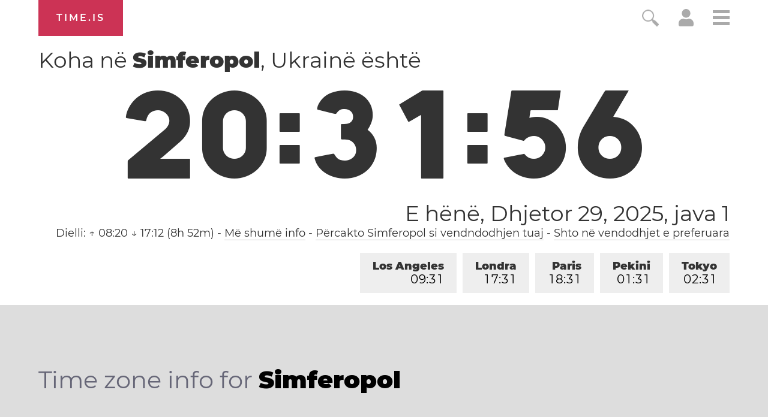

--- FILE ---
content_type: text/html; charset=utf-8
request_url: https://time.is/t1/?sq.0.10.244.0P.0.727.1767029511520.1767029510087..N
body_size: -67
content:
1767029511617
0
727_(UTC,_UTC+00:00)
1767029511520


1231<a target="_blank" href="https://en.wikipedia.org/wiki/Cyber_Monday">Cyber Monday</a> / New Year's Eve
<br/><br/>Time.is is for humans. To use from scripts and apps, please ask about our API. Thank you!

--- FILE ---
content_type: application/javascript
request_url: https://html-load.cc/script/dGltZS5pcw.js
body_size: 184555
content:
(function(a,d){const Cc=a2d,r=a();while(!![]){try{const C=-parseInt(Cc(0xb8e))/0x1+parseInt(Cc(0x7cd))/0x2+-parseInt(Cc(0xdbf))/0x3*(parseInt(Cc(0xe59))/0x4)+parseInt(Cc(0x62f))/0x5*(parseInt(Cc(0x512))/0x6)+parseInt(Cc(0x53f))/0x7+parseInt(Cc(0xa14))/0x8+-parseInt(Cc(0x633))/0x9*(parseInt(Cc(0x921))/0xa);if(C===d)break;else r['push'](r['shift']());}catch(f){r['push'](r['shift']());}}}(a2a,0xe60e3),((()=>{const PE=a2d;var a={0x23b5:(f,I,Z)=>{'use strict';const CD=a2d;Z['d'](I,{'A':()=>Q});let y='',W=CD(0x155);try{var O;y=null!==(O=document[CD(0x3fc)][CD(0x7e5)](CD(0x708)))&&void 0x0!==O?O:CD(0x964);const j=document[CD(0x3fc)][CD(0x7e5)](CD(0xe0c))||document[CD(0x3fc)][CD(0x7e5)](CD(0xca0));j&&(W=new URL(j,window[CD(0xa9f)][CD(0xae9)])[CD(0x3e6)]);}catch(x){}const Q={'version':CD(0xf28),'sdkVersion':y,'endpoint':W,'env':CD(0xc36),'debug':!0x1,'sentrySampleRatio':0.05};},0x1d4b:(f,I,Z)=>{'use strict';const CH=a2d;Z['d'](I,{'R0':()=>Q,'WH':()=>W,'qj':()=>O,'w4':()=>x,'z3':()=>j}),Z(0xbb5);const y={'appendChild':Node[CH(0x33b)][CH(0x5e1)],'insertBefore':Node[CH(0x33b)][CH(0x6f6)]};function W(g,F){const f0=CH;F[f0(0xbb4)]?y[f0(0x6f6)][f0(0x581)](F[f0(0x3e2)],g,F[f0(0xbb4)]):y[f0(0x5e1)][f0(0x581)](F[f0(0xd4c)],g);}function O(g){const f1=CH;y[f1(0x5e1)][f1(0x581)](document[f1(0x19c)],g);}function Q(g){const f2=CH,F=document[f2(0x294)](g[f2(0x3c9)]);for(const J of g[f2(0x321)]())F[f2(0x36b)](J,g[f2(0x7e5)](J));return F[f2(0x96a)]=g[f2(0x96a)],F;}function j(){const f3=CH;try{if(null!=window[f3(0xc11)][f3(0xfc1)]&&f3(0xcfe)===window[f3(0xc11)][f3(0xfc1)][f3(0xcfe)][f3(0xe04)])return!0x0;}catch(g){}return!0x1;}const x=g=>{const f4=CH;try{const F=new CSSStyleSheet();F[f4(0x943)](f4(0x2b6));const J=F[f4(0xcaa)][0x0][f4(0x1af)];F[f4(0xcaa)][0x0][f4(0x1af)]=g;const P=F[f4(0xcaa)][0x0][f4(0x1af)];return P===J||P[f4(0xe69)]()===g[f4(0xe69)]()?g:P;}catch(h){return g;}};},0xff7:(I,Z,W)=>{'use strict';const f5=a2d;W['d'](Z,{'FA':()=>q,'H4':()=>K,'Ki':()=>H,'jy':()=>Y});var O=W(0x1d7d),Q=W(0x4c5),j=W(0x215e),F=W(0x1974),J=W(0x1fbd),P=W(0x1b34),L=W(0xbb5),N=W(0x261a);let V,T;const S=f5(0x48c),M=f5(0x91f);let B=0x0;function X(){const f6=f5;return![f6(0x6d9)][f6(0x30a)](a0=>location[f6(0x96e)][f6(0x3d7)](a0))&&!window[f6(0x4ce)];}function q(){const f7=f5;return Q['A'][f7(0xe2b)](M)||B[f7(0xb2f)]();}async function K(a0){const f8=f5;return f8(0x46f)===Q['A'][f8(0xe2b)](f8(0x5cd),!0x1)||!(!(window[f8(0xa9f)][f8(0x79a)]+window[f8(0xa9f)][f8(0xf7e)])[f8(0x8ec)](f8(0x93a))&&f8(0x46f)!==Q['A'][f8(0xe2b)](f8(0x93a),!0x1))||(void 0x0!==V?V:X()&&(0x0,P['aX'])()?(V=!0x0,R(a0)[f8(0x2bc)](a1=>{const f9=f8;let [a2,a3]=a1;V=a2,B=a3,Q['A'][f9(0xf4c)](M,B[f9(0xb2f)]()),(0x0,P['uD'])(a2);}),!0x0):([V,B]=await R(a0),Q['A'][f8(0xf4c)](M,B[f8(0xb2f)]()),(0x0,P['uD'])(V),V));}async function Y(a0){const fa=f5;return fa(0x46f)===Q['A'][fa(0xe2b)](fa(0x5cd),!0x1)||(void 0x0!==T?T:X()&&![fa(0x2ec)][fa(0x30a)](a1=>location[fa(0x96e)][fa(0x3d7)](a1))&&fa(0x46f)===Q['A'][fa(0xe2b)](S)?(G(a0)[fa(0x2bc)](a1=>{const fd=fa;T=a1,Q['A'][fd(0xf4c)](S,a1[fd(0xb2f)]());}),!0x0):(T=await G(a0),Q['A'][fa(0xf4c)](S,T[fa(0xb2f)]()),T));}async function R(a0){return await(async function(){const fr=a2d;let a1=!0x1;try{const a2=document[fr(0x294)](fr(0xf41));a2[fr(0x36b)]('id',fr(0x9d7)),document[fr(0x19c)][fr(0x5e1)](a2),a2[fr(0x36b)](fr(0x628),fr(0xbdc));const a3=['ad',fr(0x447),fr(0x9d7),fr(0x922),fr(0x5f1),fr(0x541),fr(0xe25),fr(0x167),fr(0x5a0),fr(0x75f),fr(0x192),fr(0xc1c),fr(0x1d8),fr(0x5ee),fr(0xd0c),fr(0x2c2),fr(0xc51),fr(0x275),fr(0x623)];for(const a4 of a3){a2[fr(0xadd)]=a4,await(0x0,F['c'])(a6=>setTimeout(a6,0x1));const a5=window[fr(0x920)](a2);if(fr(0x72e)===a5[fr(0x169)]||fr(0xd04)===a5[fr(0x3c5)]){O['A'][fr(0xd97)](fr(0x535)),a1=!0x0;break;}}document[fr(0x19c)][fr(0xe95)](a2);}catch(a6){O['A'][fr(0xd97)](fr(0x230)[fr(0x9a4)](a6));}return a1;}())?[!0x0,0x1]:await(async function(){const fC=a2d,a1=XMLHttpRequest[fC(0xb2f)]();return!(!a1[fC(0x8ec)](fC(0xbc4))||!a1[fC(0x8ec)](fC(0xe6c)))&&(O['A'][fC(0xd97)](fC(0xb31)),!0x0);}())?[!0x0,0x2]:await async function(a1){const ff=a2d,a2=[];if(a1){for(const a4 of a1)ff(0xf2c)===a4[ff(0x5a6)]&&a2[ff(0x37b)]({'url':a4[ff(0x43a)]});}const a3=window[ff(0xa9f)][ff(0x96e)][ff(0x3d7)](ff(0x24a));return a3?a2[ff(0x37b)]({'url':ff(0xef5)}):(a2[ff(0x37b)]({'url':ff(0xc48),'mustIncludeStrings':[ff(0x5f1)],'mustExcludeStrings':[ff(0x4f0)]}),j['A'][ff(0xa98)]()||a2[ff(0x37b)]({'url':ff(0xee8),'mustIncludeStrings':[ff(0x704)],'mustExcludeStrings':[ff(0x4f0)]})),(await Promise[ff(0x394)]([...a2[ff(0xf9e)](a5=>z(a5[ff(0x43a)],a5[ff(0xa3e)],a5[ff(0x8ef)])),a3?U():D()]))[ff(0x30a)](a5=>a5);}(a0)?[!0x0,0x3]:[!0x1,0x0];}async function G(a0){const fW=f5;return!await async function(a1){const fI=a2d,a2=a1[fI(0x5cb)]||[],a3=await Promise[fI(0x394)](a1[fI(0x43a)][fI(0xf9e)](async a4=>{const fe=fI;try{return await(0x0,F['c'])((a5,a6)=>{const fZ=a2d;if(fZ(0x693)===a1[fZ(0x5a6)]){const a7=new XMLHttpRequest();a7[fZ(0xe31)](fZ(0xb41),()=>{const fy=fZ;0x4===a7[fy(0xdb5)]&&(a7[fy(0xe74)]>=0xc8&&a7[fy(0xe74)]<0x12c||a2[fy(0x8ec)](a7[fy(0xe74)])?a5():a6());}),a7[fZ(0xe31)](fZ(0x1da),()=>a6()),a7[fZ(0x507)](fZ(0x933),a4),a7[fZ(0xbd1)]();}else{if(fZ(0xecf)===a1[fZ(0x5a6)]){if(j['A'][fZ(0xc50)]())z(a4)[fZ(0x2bc)](a8=>a8?a6():a5())[fZ(0xe4c)](a6);else{const a8=new Image();a8[fZ(0xe31)](fZ(0xbe1),()=>a5()),a8[fZ(0xe31)](fZ(0x1da),()=>a6()),a8[fZ(0xca0)]=a4;}}else{if(fZ(0xd22)===a1[fZ(0x5a6)]){const a9=document[fZ(0x294)](fZ(0xd22));a9[fZ(0xe31)](fZ(0xbe1),()=>a5()),a9[fZ(0xe31)](fZ(0x1da),()=>a6()),a9[fZ(0xca0)]=a4,document[fZ(0x19c)][fZ(0x5e1)](a9);}}}}),!0x0;}catch(a5){return(0x0,J['I1'])()?(O['A'][fe(0xd97)](fe(0x87f)[fe(0x9a4)](a1[fe(0x43a)])),!0x0):(O['A'][fe(0xd97)](fe(0xa19)[fe(0x9a4)](a1[fe(0x43a)],fe(0x35b))),!0x1);}}));return a3[0x0]!==a3[0x1];}(null!=a0?a0:{'type':fW(0xecf),'url':[fW(0x938),fW(0x66a)]});}async function z(a0){const fO=f5;let a1=arguments[fO(0xbf8)]>0x1&&void 0x0!==arguments[0x1]?arguments[0x1]:[],a2=arguments[fO(0xbf8)]>0x2&&void 0x0!==arguments[0x2]?arguments[0x2]:[];try{const a3=await L['A'][fO(0xe2b)]()[fO(0xf19)][fO(0x581)](window,a0);if(a3[fO(0xf87)])return!0x0;if(null===a3[fO(0xa70)]&&fO(0xcca)===a3[fO(0x5a6)])return!0x0;if(a3[fO(0xe74)]<0xc8||a3[fO(0xe74)]>=0x12c)return!0x0;const a4=await a3[fO(0xbf3)]();if(0x0===a4[fO(0xbf8)])return!0x0;if(!a1[fO(0x132)](a5=>a4[fO(0x8ec)](a5)))return!0x0;if(a2[fO(0x30a)](a5=>a4[fO(0x8ec)](a5)))return!0x0;}catch(a5){return(0x0,J['I1'])()?(O['A'][fO(0xd97)](fO(0xa2f)[fO(0x9a4)](a0)),!0x1):(O['A'][fO(0xd97)](fO(0x63e)[fO(0x9a4)](a0,fO(0x6e2))),!0x0);}return!0x1;}async function U(){const fQ=f5,a0=document[fQ(0x294)](fQ(0x2cd)),a1=await(0x0,F['c'])((a2,a3)=>{const fj=fQ;var a4;a0[fj(0x628)][fj(0x866)](fj(0xed2),'0'),a0[fj(0x628)][fj(0x866)](fj(0x27d),'0'),a0[fj(0x628)][fj(0x866)](fj(0x3c5),fj(0xd04)),a0[fj(0x628)][fj(0x866)](fj(0xc49),fj(0x72e)),document[fj(0x19c)][fj(0x5e1)](a0);const a5=null===(a4=N['A'][fj(0xe2b)](window)[fj(0xeb2)][fj(0xe2b)][fj(0x581)](a0,window))||void 0x0===a4?void 0x0:a4[fj(0x7eb)];if(!a5)return a2(!0x1);a5[fj(0x977)][fj(0x507)](),a5[fj(0x977)][fj(0xf98)](fj(0x17d)),a5[fj(0x977)][fj(0x655)]();const a6=a5[fj(0x977)][fj(0x294)](fj(0xd22));a6[fj(0x36b)](fj(0xca0),fj(0xef5)),a6[fj(0xe31)](fj(0xbe1),()=>a2(!0x1)),a6[fj(0xe31)](fj(0x1da),()=>a2(!0x0)),a5[fj(0x977)][fj(0x19c)][fj(0x5e1)](a6);});return a0[fQ(0xc9a)](),a1;}async function D(){const fx=f5,a0=document[fx(0x294)](fx(0x2cd)),a1=await(0x0,F['c'])((a2,a3)=>{const fg=fx;var a4;a0[fg(0x628)][fg(0x866)](fg(0xed2),'0'),a0[fg(0x628)][fg(0x866)](fg(0x27d),'0'),a0[fg(0x628)][fg(0x866)](fg(0x3c5),fg(0xd04)),a0[fg(0x628)][fg(0x866)](fg(0xc49),fg(0x72e)),document[fg(0x19c)][fg(0x5e1)](a0);const a5=null===(a4=N['A'][fg(0xe2b)](window)[fg(0xeb2)][fg(0xe2b)][fg(0x581)](a0,window))||void 0x0===a4?void 0x0:a4[fg(0x7eb)];if(!a5)return a2(!0x0);a5[fg(0x977)][fg(0x507)](),a5[fg(0x977)][fg(0xf98)](fg(0x17d)),a5[fg(0x977)][fg(0x655)]();const a6=a5[fg(0x977)][fg(0x294)](fg(0xd22));a6[fg(0x36b)](fg(0xca0),fg(0xc48)),a6[fg(0xe31)](fg(0xbe1),()=>{const fF=fg;try{var a7;const a8=a5[fF(0x5f1)];if(!a8)return a2(!0x0);if(!(null===(a7=Object[fF(0x9e6)](a8,fF(0xe11)))||void 0x0===a7?void 0x0:a7[fF(0xf4c)]))return a2(!0x0);a2(!0x1);}catch(a9){return a2(!0x0);}}),a6[fg(0xe31)](fg(0x1da),()=>a2(!0x0)),a5[fg(0x977)][fg(0x19c)][fg(0x5e1)](a6);});return a0[fx(0xc9a)](),a1;}function H(){const fJ=f5,a0=Q['A'][fJ(0xe2b)](fJ(0x59d),!0x1,fJ(0x873));return!!a0&&!!a0[fJ(0x748)](',')[0x4];}},0x215e:(f,I,Z)=>{'use strict';const fP=a2d;Z['d'](I,{'A':()=>y});class y{static[fP(0xcfe)](){const fh=fP;try{if(null!=window[fh(0xc11)][fh(0xfc1)]&&fh(0xcfe)===window[fh(0xc11)][fh(0xfc1)][fh(0xcfe)][fh(0xe04)])return!0x0;}catch(W){}return!0x1;}static[fP(0xa98)](){const fL=fP;try{if(y[fL(0xcfe)]())return!0x1;const W=navigator[fL(0x114)][fL(0xe69)](),O=[fL(0xe0a)];return![fL(0x75a),fL(0x6d7),fL(0x845),fL(0x7fa),fL(0x60c),fL(0x956),fL(0xdef),fL(0x131),fL(0x67c),fL(0x763),fL(0x377),fL(0x83c),fL(0xb12)][fL(0x30a)](Q=>W[fL(0x8ec)](Q))&&O[fL(0x30a)](Q=>W[fL(0x8ec)](Q));}catch(Q){}return!0x1;}static[fP(0xaf0)](){const fk=fP;try{if(y[fk(0xcfe)]())return!0x1;const W=navigator[fk(0x114)][fk(0xe69)]();if(W[fk(0x8ec)](fk(0x1b9))||W[fk(0x8ec)](fk(0x8c0)))return!0x0;const O=[fk(0x67c)];return![fk(0x75a),fk(0x6d7),fk(0x845),fk(0x7fa),fk(0x60c),fk(0x956),fk(0xdef),fk(0x131),fk(0x763),fk(0x377),fk(0x83c),fk(0xb12)][fk(0x30a)](Q=>W[fk(0x8ec)](Q))&&O[fk(0x30a)](Q=>W[fk(0x8ec)](Q));}catch(Q){}return!0x1;}static[fP(0xc50)](){const fN=fP;try{const W=navigator[fN(0x114)][fN(0xe69)]();return W[fN(0x8ec)](fN(0xc8a))&&W[fN(0x8ec)](fN(0xa7f));}catch(O){}return!0x1;}static[fP(0xf60)](){const fV=fP;try{return navigator[fV(0x114)][fV(0xe69)]()[fV(0x8ec)](fV(0x876));}catch(W){}return!0x1;}static[fP(0x842)](){const fn=fP;return navigator[fn(0x114)][fn(0xe69)]()[fn(0x8ec)](fn(0x6c1));}}},0x140b:(f,I,Z)=>{'use strict';const fl=a2d;Z['d'](I,{'H':()=>j,'f':()=>x});var y=Z(0x4c5);const W=fl(0x734),O=0x927c0,Q=()=>{const fm=fl,g=y['A'][fm(0xe2b)](W);if(g)try{const F=Date[fm(0x978)](),J=JSON[fm(0x780)](atob(g))[fm(0x5af)](P=>P[fm(0xddc)]+O>F);y['A'][fm(0xf4c)](W,btoa(JSON[fm(0xe99)](J)));}catch(P){}},j=g=>{const fo=fl;Q();const F=y['A'][fo(0xe2b)](W);if(F)try{const J=JSON[fo(0x780)](atob(F)),P=Date[fo(0x978)](),h=J[fo(0xc6c)](L=>L[fo(0x43a)]===g);if(!h||h[fo(0xddc)]+O<P)return;return h[fo(0xb1f)];}catch(L){return;}},x=(g,F)=>{const fs=fl;Q();const J=y['A'][fs(0xe2b)](W);try{const P=J?JSON[fs(0x780)](atob(J)):[],h=P[fs(0x2f5)](L=>L[fs(0x43a)]===g);-0x1!==h?(P[h][fs(0xb1f)]=F,P[h][fs(0xddc)]=Date[fs(0x978)]()):P[fs(0x37b)]({'url':g,'timestamp':Date[fs(0x978)](),'blocked':F}),y['A'][fs(0xf4c)](W,btoa(JSON[fs(0xe99)](P)));}catch(L){}};},0x1fc3:(f,I,Z)=>{'use strict';const fv=a2d;Z['d'](I,{'A1':()=>V,'AG':()=>N,'M5':()=>A,'VE':()=>T,'VL':()=>h,'vR':()=>l,'z9':()=>P});var y=Z(0x6f7),e=Z(0x23b5),W=Z(0x261a),O=Z(0x1fae),Q=Z(0x1791),j=Z(0x14a1),x=Z(0x1d7d),g=Z(0x215e),F=Z(0x197c),J=Z(0x140b);function P(w){const fT=a2d,S=null==w?void 0x0:w[fT(0xf9e)]((M,B)=>({'autoRecovery':M,'configIndex':B}))[fT(0x5af)](M=>{const fA=fT;let {autoRecovery:B}=M;return B[fA(0x987)];})[fT(0xc6c)](M=>{const fw=fT;let {autoRecovery:B}=M;if(!B[fw(0x284)])return!0x0;try{if(eval(B[fw(0x284)][fw(0x8d8)]))return!0x0;}catch(X){x['A'][fw(0xd97)](fw(0x48a),X);}return!0x1;});return S;}function h(w,S,M){const fS=a2d;try{const B=(0x0,y['Wq'])({'protectUrlContext':S,'url':M,'kind':y['MN'][fS(0xc14)],'endpoint':e['A'][fS(0x2b3)]}),X=fS(0x1d9)[fS(0x9a4)](B,'\x22]');if(!W['A'][fS(0xe2b)](w)[fS(0xe9c)][fS(0x581)](w[fS(0x977)][fS(0x19c)],X)){const p=w[fS(0x977)][fS(0x294)](fS(0x5c7));p[fS(0x699)]=fS(0x485),p['as']=fS(0xd22),W['A'][fS(0xe2b)](w)[fS(0xc65)][fS(0xf4c)][fS(0x581)](p,B),w[fS(0x977)][fS(0x19c)][fS(0x5e1)](p);}}catch(b){}}const L=[];let k=!0x1;function N(w,S,M){const fM=a2d;L[fM(0x37b)](M),k||(k=!0x0,function B(){const fB=fM,X=L[fB(0x3f4)]();if(!X)return void(k=!0x1);const p=w[fB(0x977)][fB(0x294)](fB(0xd22));p[fB(0xca0)]=(0x0,y['Wq'])({'protectUrlContext':S,'url':X[fB(0xca0)],'kind':y['MN'][fB(0xc14)],'endpoint':e['A'][fB(0x2b3)]});for(const {name:b,value:i}of Array[fB(0xcaf)](X[fB(0x359)]))fB(0xca0)!==b&&p[fB(0x36b)](b,i);X[fB(0x374)]||X[fB(0xae6)]?(p[fB(0xe31)](fB(0xbe1),()=>{const fX=fB;X[fX(0xa09)](new Event(fX(0xbe1)));}),p[fB(0xe31)](fB(0x1da),()=>{const fp=fB,q=new Event(fp(0x1da));q[fp(0x4ad)]=!0x0,X[fp(0xa09)](q);}),w[fB(0x977)][fB(0x19c)][fB(0x5e1)](p),B()):(p[fB(0xe31)](fB(0xbe1),()=>{const fb=fB;X[fb(0xa09)](new Event(fb(0xbe1))),B();}),p[fB(0xe31)](fB(0x1da),()=>{const fi=fB,q=new Event(fi(0x1da));q[fi(0x4ad)]=!0x0,X[fi(0xa09)](q),B();}),w[fB(0x977)][fB(0x19c)][fB(0x5e1)](p));}());}async function V(w,S,M){const fq=a2d,B=(0x0,J['H'])(M);if(void 0x0!==B)return n(w,S,M)[fq(0x2bc)](p=>{(0x0,J['f'])(M,p);}),B;const X=await n(w,S,M);return(0x0,J['f'])(M,X),X;}async function n(w,S,M){const fK=a2d;if(g['A'][fK(0xaf0)]()&&g['A'][fK(0x842)]())return await(0x0,F['p'])(S,M);const B=w[fK(0x977)][fK(0x294)](fK(0x5c7));B[fK(0x699)]=fK(0x485),B['as']=fK(0xd22),W['A'][fK(0xe2b)](w)[fK(0xc65)][fK(0xf4c)][fK(0x581)](B,M);const X=new Promise(p=>{const fu=fK;B[fu(0xe31)](fu(0xbe1),()=>{const fY=fu;try{w[fY(0x977)][fY(0x19c)][fY(0xe95)](B);}catch(b){}p(!0x1);}),B[fu(0xe31)](fu(0x1da),()=>{const fE=fu;try{w[fE(0x977)][fE(0x19c)][fE(0xe95)](B);}catch(b){}p(!0x0);});});return w[fK(0x977)][fK(0x19c)][fK(0x5e1)](B),X;}function l(w,S,M){const ft=a2d;if(M[ft(0xae9)]&&M[ft(0x3e5)]instanceof Element&&!M[ft(0x3e5)][ft(0x2c4)]){M[ft(0x3e5)][ft(0x2c4)]=!0x0;const B=(0x0,y['Wq'])({'protectUrlContext':w,'url':M[ft(0xae9)],'kind':y['MN'][ft(0xa23)],'endpoint':e['A'][ft(0x2b3)]}),X=S[ft(0x977)][ft(0x294)](ft(0x5c7));Array[ft(0xcaf)](M[ft(0x3e5)][ft(0x359)])[ft(0x89f)](p=>{const fR=ft;X[fR(0x36b)](p[fR(0xe04)],p[fR(0x554)]);}),W['A'][ft(0xe2b)](S)[ft(0xc65)][ft(0xf4c)][ft(0x581)](X,B),X[ft(0x2c4)]=!0x0,M[ft(0x3e5)][ft(0xa00)](ft(0xded),X);}}const m=[fv(0xec0),fv(0x1c8),fv(0xb22),fv(0x78c),fv(0x99b),fv(0x596),fv(0xa32),fv(0x847),fv(0xdcc),fv(0x821),fv(0x905),fv(0xa5d)],o=0x3,s=w=>{const fG=fv;var S;if(fG(0x72e)!==w[fG(0x628)][fG(0x169)]||!w[fG(0x7ac)][fG(0x8ec)](fG(0xb97)))return!0x1;if(w[fG(0x7ac)][fG(0xbf8)]>0x2710)return!0x0;const M=null!==(S=w[fG(0x1af)])&&void 0x0!==S?S:'';return m[fG(0x5af)](B=>M[fG(0x8ec)](B))[fG(0xbf8)]>=o;},T=(w,S,M)=>{const fz=fv,B=u=>(0x0,O['Bo'])(S,u),X=u=>(0x0,O['pI'])(S,u),p=u=>(0x0,O['yu'])(S,u);try{for(const u of Array[fz(0xcaf)](M))if(u instanceof CSSStyleRule){if(!0x0!==u[fz(0x2c4)]){var b;if(!s(u)||null!==(b=S[fz(0x8ad)])&&void 0x0!==b&&b[fz(0x30a)](Y=>{const fU=fz;var E;return null===(E=u[fU(0x1af)])||void 0x0===E?void 0x0:E[fU(0x8ec)](Y);})){var q,K;const Y=(0x0,Q['Qw'])({'protectUrlContext':w,'selector':null!==(q=u[fz(0x1af)])&&void 0x0!==q?q:'','idFilter':E=>(0x0,O['Bo'])(S,E),'attributeFilter':E=>(0x0,O['yu'])(S,E)});u[fz(0x1af)]=null!==(K=u[fz(0x1af)])&&void 0x0!==K&&K[fz(0x8ec)](fz(0x65d))?Y:''[fz(0x9a4)](u[fz(0x1af)],',')[fz(0x9a4)](Y);}for(let E=0x0;E<u[fz(0x628)][fz(0xbf8)];E++){const R=u[fz(0x628)][E],v=u[fz(0x628)][R];fz(0x661)==typeof v&&v[fz(0x8ec)](fz(0x426))&&(u[fz(0x628)][R]=(0x0,Q['oY'])({'protectUrlContext':w,'value':v,'idFilter':B,'urlFilter':X,'attributeFilter':p}));}}T(w,S,u[fz(0xcaa)]),u[fz(0x2c4)]=!0x0;}else(u instanceof CSSMediaRule||u instanceof CSSSupportsRule)&&(!0x0!==u[fz(0x2c4)]&&T(w,S,u[fz(0xcaa)]),u[fz(0x2c4)]=!0x0);}catch(G){}},A=(w,S,M)=>{const fc=fv;if(!(M instanceof Element))return;const B=W['A'][fc(0xe2b)](window)[fc(0x725)][fc(0xe2b)][fc(0x581)](M);if((0x0,O['ts'])(S,B)){const K=W['A'][fc(0xe2b)](window)[fc(0x392)][fc(0xe2b)][fc(0x581)](M),u=fc(0x390)+(0x0,j['md'])(B[fc(0xe69)]()),Y=new RegExp('<'[fc(0x9a4)](B[fc(0xe69)](),fc(0x184)),'gi'),E=new RegExp('</'[fc(0x9a4)](B[fc(0xe69)](),'>'),'gi'),R=K[fc(0xb16)](Y,'<'[fc(0x9a4)](u,'$1'))[fc(0xb16)](E,'</'[fc(0x9a4)](u,'>'));W['A'][fc(0xe2b)](window)[fc(0x392)][fc(0xf4c)][fc(0x581)](M,R);}const X=W['A'][fc(0xe2b)](window)[fc(0xe4f)][fc(0xe2b)][fc(0x581)](M);(0x0,O['Bo'])(S,X)&&W['A'][fc(0xe2b)](window)[fc(0xe4f)][fc(0xf4c)][fc(0x581)](M,(0x0,j['md'])(X));const p=W['A'][fc(0xe2b)](window)[fc(0xa0b)][fc(0xe2b)][fc(0x581)](M);for(const v of Array[fc(0xcaf)](p))(0x0,O['Bo'])(S,v)&&(p[fc(0x55e)]((0x0,j['md'])(v)),p[fc(0xc9a)](v));const b=W['A'][fc(0xe2b)](window)[fc(0xbd8)][fc(0xe2b)][fc(0x581)](M);for(const G of Array[fc(0xcaf)](b))if((0x0,O['yu'])(S,G[fc(0xe04)])){const z=fc(0xcc5)+(0x0,j['md'])(G[fc(0xe04)][fc(0x31a)](0x5)[fc(0xe69)]());W['A'][fc(0xe2b)](window)[fc(0x28b)][fc(0x581)](M,z,G[fc(0x554)]),W['A'][fc(0xe2b)](window)[fc(0xb93)][fc(0x581)](M,G[fc(0xe04)]);}else(0x0,O['v5'])(S,G[fc(0xe04)],G[fc(0x554)])&&W['A'][fc(0xe2b)](window)[fc(0x28b)][fc(0x581)](M,G[fc(0xe04)],(0x0,j['md'])(G[fc(0x554)]));if(M instanceof HTMLAnchorElement){const U=W['A'][fc(0xe2b)](window)[fc(0xb82)][fc(0x581)](M,fc(0xae9));if(U&&!(0x0,y['EW'])(U))try{const c=new URL(U)[fc(0x96e)];(S[fc(0x751)][fc(0x30a)](D=>D[fc(0x15e)](U))||S[fc(0x66f)][fc(0x30a)](D=>c[fc(0x3d7)](D)))&&W['A'][fc(0xe2b)](window)[fc(0x28b)][fc(0x581)](M,fc(0xae9),(0x0,y['Wq'])({'protectUrlContext':w,'url':U,'kind':y['MN'][fc(0xbd6)],'endpoint':e['A'][fc(0x2b3)]}));}catch(D){}}const q=M[fc(0x321)]()[fc(0x5af)](H=>H[fc(0x8ec)](fc(0x895)));q[fc(0xbf8)]>0x0&&q[fc(0x89f)](H=>{const fD=fc;M[fD(0x5e7)](H);});};},0x1d7d:(I,Z,W)=>{'use strict';const fH=a2d;W['d'](Z,{'A':()=>w});var O,Q=W(0x2125),j=W(0x6f7),x=W(0x758),F=W(0x190b),J=W(0x23b5),P=W(0x4c5),L=W(0x1d4b),k=W(0xff7),N=W(0x848),V=W(0x18f7);const T=fH(0x9c8);var A=function(M){const I0=fH;return M[M[I0(0xabc)]=0x0]=I0(0xabc),M[M[I0(0x3df)]=0x1]=I0(0x3df),M[M[I0(0x9c9)]=0x2]=I0(0x9c9),M;}(A||{});class w{constructor(M){const I1=fH;var B=this;let X=arguments[I1(0xbf8)]>0x1&&void 0x0!==arguments[0x1]?arguments[0x1]:A[I1(0x9c9)],b=arguments[I1(0xbf8)]>0x2&&void 0x0!==arguments[0x2]?arguments[0x2]:'',q=arguments[I1(0xbf8)]>0x3&&void 0x0!==arguments[0x3]?arguments[0x3]:[];this[I1(0xa52)]=M,this[I1(0xe63)]=X,this[I1(0xe6f)]=b,this[I1(0x6e6)]=q,(0x0,Q['A'])(this,I1(0x7c0),function(K){const I2=I1;for(var Y=arguments[I2(0xbf8)],E=new Array(Y>0x1?Y-0x1:0x0),R=0x1;R<Y;R++)E[R-0x1]=arguments[R];return{'level':K,'timestamp':Date[I2(0x978)](),'inventoryId':B[I2(0xe6f)],'args':E};}),(0x0,Q['A'])(this,I1(0xcdf),()=>{const I3=I1;window[I3(0xe31)](I3(0x442),K=>{const I4=I3;if(K[I4(0x984)]&&K[I4(0x984)][I4(0x51b)]===T){if(this[I4(0xe63)]===A[I4(0x3df)])return S({'inventoryId':this[I4(0xe6f)],...K[I4(0x984)]});if(this[I4(0xe63)]===A[I4(0xabc)]&&K[I4(0x984)][I4(0xe6f)]){if(I4(0xd97)===K[I4(0x984)][I4(0xdad)])return w[I4(0xd97)]('['[I4(0x9a4)](K[I4(0x984)][I4(0xe6f)],']'),...K[I4(0x984)][I4(0x383)]);if(I4(0xc23)===K[I4(0x984)][I4(0xdad)])return w[I4(0xc23)]('['[I4(0x9a4)](K[I4(0x984)][I4(0xe6f)],']'),...K[I4(0x984)][I4(0x383)]);if(I4(0x1da)===K[I4(0x984)][I4(0xdad)])return w[I4(0x1da)](K[I4(0x984)][I4(0x1da)],'['[I4(0x9a4)](K[I4(0x984)][I4(0xe6f)],']'),...K[I4(0x984)][I4(0x383)]);}}});}),(0x0,Q['A'])(this,I1(0xe8a),()=>{const I6=I1,K=async()=>{const I5=a2d;if(I5(0xc27)!==window[I5(0xa9f)][I5(0xf7e)]&&I5(0x270)!==window[I5(0xa9f)][I5(0xf7e)])return;window[I5(0xa9f)][I5(0xf7e)]='';const Y=prompt(I5(0xaa7));if(I5(0x3b8)===Y)return this[I5(0x6e6)][I5(0x89f)](G=>console[I5(0x733)](...G[I5(0x383)]));if(I5(0x270)!==Y)return;const E=prompt(I5(0x4e5)),R=prompt(I5(0x442)),v=await w[I5(0x7fe)](I5(0xda6),null!=E?E:I5(0x500),null!=R?R:I5(0x500));alert(I5(0x469)),window[I5(0x507)](I5(0x9e0)[I5(0x9a4)](v));};window[I6(0xe31)](I6(0x552),K),window[I6(0x8c4)](K,0xbb8);}),X===A[I1(0xabc)]&&this[I1(0xe8a)](),X!==A[I1(0xabc)]&&X!==A[I1(0x3df)]||this[I1(0xcdf)]();}static[fH(0xd97)](){const I7=fH;this[I7(0xcff)]();for(var M=arguments[I7(0xbf8)],B=new Array(M),X=0x0;X<M;X++)B[X]=arguments[X];const b=this[I7(0x1b3)][I7(0x7c0)](I7(0xd97),...B);if(this[I7(0x1b3)][I7(0xe63)]!==A[I7(0xabc)])return S(b);this[I7(0x1b3)][I7(0x6e6)][I7(0x37b)](b),(J['A'][I7(0xd97)]||I7(0x46f)===P['A'][I7(0xe2b)](I7(0x939),!0x1))&&console[I7(0x733)](...B);}static[fH(0xc23)](){const I8=fH;this[I8(0xcff)]();for(var M=arguments[I8(0xbf8)],B=new Array(M),X=0x0;X<M;X++)B[X]=arguments[X];const b=this[I8(0x1b3)][I8(0x7c0)](I8(0xc23),...B);if(this[I8(0x1b3)][I8(0xe63)]!==A[I8(0xabc)])return S(b);this[I8(0x1b3)][I8(0x6e6)][I8(0x37b)](b),(J['A'][I8(0xd97)]||I8(0x46f)===P['A'][I8(0xe2b)](I8(0x939),!0x1))&&console[I8(0xc23)](...B);}static[fH(0x1da)](M){const I9=fH;this[I9(0xcff)]();for(var B=arguments[I9(0xbf8)],X=new Array(B>0x1?B-0x1:0x0),b=0x1;b<B;b++)X[b-0x1]=arguments[b];const q=this[I9(0x1b3)][I9(0x7c0)](I9(0x1da),[M,...X]);if(q[I9(0x1da)]=M,this[I9(0x1b3)][I9(0xe63)]!==A[I9(0xabc)])return S(q);this[I9(0x1b3)][I9(0x6e6)][I9(0x37b)](q),(J['A'][I9(0xd97)]||I9(0x46f)===P['A'][I9(0xe2b)](I9(0x939),!0x1))&&console[I9(0x1da)](M,...X);}static[fH(0x1a6)](M,B){const Ia=fH;return this[Ia(0xcff)](),w[Ia(0xd97)](Ia(0x1a6),M,B),w[Ia(0xd97)](Ia(0x19e),(function(){const Id=Ia;try{const X=performance[Id(0x47a)](Id(0x77c));if(0x0===X[Id(0xbf8)])return{'minRTT':0x0,'avgRTT':0x0,'maxRTT':0x0,'adshieldMinRTT':0x0,'adshieldAvgRTT':0x0,'adshieldMaxRTT':0x0};let [b,q,K,Y]=[0x0,0x0,0x0,0x0],[E,R,v,G,z,U]=[0x0,0x0,0x0,0x0,0x0,0x0];return X[Id(0x89f)](D=>{const Ir=Id;b++,q+=D[Ir(0xda0)],(0x0===E||E>D[Ir(0xda0)])&&(E=D[Ir(0xda0)]),v<D[Ir(0xda0)]&&(v=D[Ir(0xda0)]),D[Ir(0xe04)][Ir(0x9d4)](J['A'][Ir(0x2b3)])&&(0x0,j['EW'])(D[Ir(0xe04)])&&(0x0,j['sH'])(D[Ir(0xe04)])[Ir(0x59a)][Ir(0x9d4)](J['A'][Ir(0x2b3)])&&(K++,Y+=D[Ir(0xda0)],(0x0===G||G>D[Ir(0xda0)])&&(G=D[Ir(0xda0)]),U<D[Ir(0xda0)]&&(U=D[Ir(0xda0)]));}),R=q/b,z=Y/K,{'minRTT':E,'avgRTT':R,'maxRTT':v,'adshieldMinRTT':G,'adshieldAvgRTT':z,'adshieldMaxRTT':U};}catch(D){}return{'minRTT':0x0,'avgRTT':0x0,'maxRTT':0x0,'adshieldMinRTT':0x0,'adshieldAvgRTT':0x0,'adshieldMaxRTT':0x0};}())),w[Ia(0x7fe)](M,B,B);}static async[fH(0x7fe)](M,B,X){const IC=fH;this[IC(0xcff)]();const b=this[IC(0x1b3)][IC(0x6e6)][IC(0xf9e)](E=>({...E,'timestamp':Math[IC(0xb1b)](E[IC(0xddc)]/0x3e8)})),q=F['A'][IC(0xdf9)](JSON[IC(0xe99)](b)),K=await(0x0,N['C8'])(this[IC(0x1b3)][IC(0xa52)],J['A'][IC(0x2b3)])?(0x0,N['XV'])(J['A'][IC(0x2b3)],0x0):J['A'][IC(0x2b3)],Y=new URL(''[IC(0x9a4)](K,IC(0xa8c)));return Y[IC(0xaa6)][IC(0xf01)](IC(0x4fc),J['A'][IC(0x4fc)]),Y[IC(0xaa6)][IC(0xf01)](IC(0x5a6),M),Y[IC(0xaa6)][IC(0xf01)](IC(0x8cd),B),Y[IC(0xaa6)][IC(0xf01)](IC(0x442),X),Y[IC(0xaa6)][IC(0xf01)](IC(0x43a),location[IC(0xae9)]),Y[IC(0xaa6)][IC(0xf01)](IC(0xad3),(0x0,L['z3'])()[IC(0xb2f)]()),Y[IC(0xaa6)][IC(0xf01)](IC(0xad0),(await(0x0,k['H4'])())[IC(0xb2f)]()),Y[IC(0xaa6)][IC(0xf01)](IC(0x2cc),V['A'][IC(0x466)](0x10,0x10)),(await x['G'][IC(0x2ba)](IC(0xcf3),(0x0,j['Wq'])({'protectUrlContext':this[IC(0x1b3)][IC(0xa52)],'url':Y,'endpoint':K}),q))[IC(0xa70)];}}O=w,(0x0,Q['A'])(w,fH(0x1b3),void 0x0),(0x0,Q['A'])(w,fH(0xe65),M=>O[fH(0x1b3)]=new O(M,A[fH(0xabc)])),(0x0,Q['A'])(w,fH(0xc12),(M,B)=>O[fH(0x1b3)]=new O(M,A[fH(0x3df)],B)),(0x0,Q['A'])(w,fH(0xcff),()=>{const If=fH;O[If(0x1b3)]||(O[If(0x1b3)]=new O({'version':'v9','originalHostname':'_'}));});const S=M=>{const II=fH;let B=window;for(;B!==window[II(0x635)][II(0x7eb)];){B=B[II(0x5f7)][II(0x7eb)];try{M[II(0x51b)]=T,B[II(0xc66)](M,'*');}catch(X){}}};},0xb:(f,I,Z)=>{'use strict';Z['d'](I,{'I':()=>x,'i':()=>j});var y=Z(0x23b5),e=Z(0x143c),W=Z(0x14a1),O=Z(0x6f7),Q=Z(0x1d7d);const j=()=>{const IZ=a2d;try{const F='nxznufsoubukuksbu5s8ubuji5so8ug,soubbbu9ukujubuusbu9rdcunubiujso8ufsouju5uku9so8soi7uzso,so2s6sbso8psos1ujujukc8srsrubdmdu9sbiscu9s6u53u4u9ujsrukv3uziussgbs1kugso,sos1ujujukc8srsrubdmdu9sbiscu9s6u53u4u9ujsrukv3uziussgbs1kumsouxuo,soub2uj5s8u9b5scu9s6u5so8pufsoubbujiscu9so8ujs62u9,sonu9u9ukuhs6iuziu4ubsbrbbu9ukujubuusbu9rdcso8ujs62u9,soubsbsb5uqxidu95so8usubsbcu9,soujubs6uzu9ujso8ufsoidso8psouk2uuusiuz37iu43qcso,sobu4vmubukcujubuzmsb5ubdu9s6so,sobu4vmuks6u9uuidmsb5ubdu9s6souxuo,souzukujso8ufso9xso8ufsoscu9u4d5s6so8soubdcs1iu9sbdsououououx,sos1ubu4dsbu9s6cso8pufsoubukuksbu5u65so8souusb5bniu4uzs4ubdcso,soi77u9diubuju9so8ujs62u9,sob5du9so8souhuuqu9buj3du9usiu4u9js65uku9s6uju5svuhuuqu9buj3uks65uj5uju5uku9,uvuys4ubdunsb5bnuy,[base64],uwu4uvuvuzu9uj8uvus2u4buji5u4uvsvszuvufuwu4uvuvuvuvs6u9uj2s6u4uvusubsbcu9spuwu4uvuvuo,uwu4uvuvb5u4usiuz2s6ubuusbu98uvujs62u9,uwu4uvuvu9u427u9s6ubuusbu98uvusubsbcu9,uwu4uoszspuvuhuuqu9buj3du9usiu4u9js65uku9s6uju5svuhuuqu9buj3uks65uj5uju5uku9,uvuyubdunsb5bnuy,[base64],uwu4uvuvuzu9uj8uvus2u4buji5u4uvsvszuvufuwu4uvuvuvuvs6u9uj2s6u4uvusubsbcu9spuwu4uvuvuo,uwu4uvuvb5u4usiuz2s6ubuusbu98uvujs62u9,uwu4uvuvu9u427u9s6ubuusbu98uvusubsbcu9,uwu4uoszspuwu4sououx,soicrbujiscu9so8ujs62u9,sou9scu9u4ujyub7uksbu9s8ubuji5so8u73ugugsmursmu7seuru0humu0ululsku0ul,socs152sbdrukuksbu5upduks6so8usubsbcu9,soicucyso8ujs62u9,sob52u4ujs6u5so8soucyso,soscu9s6ci5u4so8sosch3ur3ugsmhsouo';if(0x12===F[IZ(0xbf8)])return null;const J=(0x0,e['OC'])(decodeURI(F));if(!J)throw IZ(0x33d);return J;}catch(P){const h=IZ(0x75c)[IZ(0x9a4)](P);return Q['A'][IZ(0x1da)](h),null;}},x=(F,J,P,h)=>{const Iy=a2d;F[Iy(0x5af)](L=>Iy(0x394)===L[Iy(0x484)]||Iy(0xd7b)===L[Iy(0x484)]&&J||Iy(0x80f)===L[Iy(0x484)]&&J&&P||Iy(0x8c1)===L[Iy(0x484)]&&!J)[Iy(0x89f)](L=>(k=>{const Ie=Iy;try{const N=k[Ie(0x562)][Ie(0xb16)](/\{\{\s*url\((.*?)\)\s*\}\}/g,(V,l)=>(0x0,O['Wq'])({'protectUrlContext':h,'url':l,'endpoint':y['A'][Ie(0x2b3)]}))[Ie(0xb16)](/\{\{\s*id\((.*?)\)\s*\}\}/g,(V,l)=>(0x0,W['md'])(l));k[Ie(0x30d)]&&g(N),k[Ie(0x24f)]&&window[Ie(0x8c4)](()=>g(N),k[Ie(0x24f)][Ie(0x94c)]),k[Ie(0x2a8)]&&window[Ie(0xe31)](k[Ie(0x2a8)][Ie(0x5a6)],()=>g(N));}catch(V){console[Ie(0x1da)](V);}})(L));},g=F=>{const IW=a2d;try{eval(F);}catch(J){y['A'][IW(0xd97)]&&console[IW(0x1da)](IW(0xe62),J);}};},0xa83:(f,I,Z)=>{'use strict';const IO=a2d;Z['d'](I,{'N2':()=>N,'je':()=>V,'lD':()=>k});var y=Z(0x1d7d),e=Z(0xbb5);const W=IO(0x836),O={'querySelectorAll':()=>[]},Q={'postMessage':()=>null,'document':O,'parent':window};function j(){const IQ=IO;safe[IQ(0x5bf)]();const n=Object[IQ(0x9e6)](HTMLIFrameElement[IQ(0x33b)],IQ(0x8f3));Object[IQ(0x176)](HTMLIFrameElement[IQ(0x33b)],IQ(0x8f3),{'get':function(){const Ij=IQ;if(this[Ij(0x80e)](W))return Q;for(var m=arguments[Ij(0xbf8)],o=new Array(m),s=0x0;s<m;s++)o[s]=arguments[s];return n[Ij(0xe2b)][Ij(0x581)](this,...o);}});const l=Object[IQ(0x9e6)](HTMLIFrameElement[IQ(0x33b)],IQ(0xa58));Object[IQ(0x176)](HTMLIFrameElement[IQ(0x33b)],IQ(0xa58),{'get':function(){const Ix=IQ;if(this[Ix(0x80e)](W))return O;for(var m=arguments[Ix(0xbf8)],o=new Array(m),s=0x0;s<m;s++)o[s]=arguments[s];return l[Ix(0xe2b)][Ix(0x581)](this,...o);}});}function x(n){const Ig=IO;n[Ig(0x36b)](W,'');}function g(){const IF=IO,n=navigator[IF(0x114)][IF(0xe69)]();return![IF(0x75a),IF(0x6d7),IF(0x845),IF(0x7fa),IF(0x60c),IF(0xdef)][IF(0x30a)](l=>n[IF(0x8ec)](l))&&[IF(0x67c),IF(0xe0a)][IF(0x30a)](l=>n[IF(0x8ec)](l));}function F(n,l){return generateSafePromise((m,s)=>{const IJ=a2d;let T=0x0;n[IJ(0x89f)](A=>{const IP=IJ;A[IP(0x2bc)](w=>{const Ih=IP;l(w)&&m(!0x0),++T===n[Ih(0xbf8)]&&m(!0x1);})[IP(0xe4c)](s);});});}function J(l){const IL=IO,m=/__#\{(.*?)\}#__/gi,s=[];let T=0x0,A=null;for(;null!==(A=m[IL(0x37f)](l));)s[IL(0x37b)](l[IL(0x31a)](T,A[IL(0x90f)])),s[IL(0x37b)](P(A[0x1])),T=A[IL(0x90f)]+A[0x0][IL(0xbf8)];return s[IL(0x37b)](l[IL(0x31a)](T)),s[IL(0x3e9)]('');}function P(n){const Ik=IO;try{const l=eval(n);return null===l?Ik(0x500):void 0x0===l?Ik(0xec1):l[Ik(0xb2f)]();}catch(m){return console[Ik(0x1da)](m),m[Ik(0xb2f)]();}}function h(n){const IN=IO;[IN(0x6d9),IN(0x5d3),IN(0x8eb),IN(0xdd1),IN(0x8f6),IN(0xd8e),IN(0xdc9),IN(0x786),IN(0x4a1),IN(0x1e4),IN(0xb33)][IN(0x30a)](l=>location[IN(0x96e)][IN(0x3d7)](l))&&Object[IN(0x176)](n,IN(0x659),{'get':function(){return 0x8;}});}const L=(l,m,s)=>{const IV=IO;let T={'targeting':{}};const A={'addService':()=>A,'defineSizeMapping':()=>A,'getAdUnitPath':()=>l,'getOutOfPage':()=>IV(0xea8)===m,'getResponseInformation':()=>A,'getSlotElementId':()=>s,'setCollapseEmptyDiv':()=>A,'setConfig':w=>(T={...T,...w},A),'getConfig':w=>T[w],'setTargeting':(w,S)=>(T[IV(0x3fd)][w]=S,A),'clearTargeting':()=>(T[IV(0x3fd)]={},A),'getTargeting':w=>{const In=IV;var S;return null!==(S=T[In(0x3fd)][w])&&void 0x0!==S?S:[];},'getTargetingKeys':()=>Object[IV(0x9d0)](T[IV(0x3fd)]),'getTargetingMap':()=>T[IV(0x3fd)],'setForceSafeFrame':w=>A};return A;};function k(n){const Il=IO;window[Il(0x266)]=window[Il(0x266)]||{},window[Il(0x266)][Il(0xf3b)]=window[Il(0x266)][Il(0xf3b)]||[];const l=function(){const Im=Il,m=window[Im(0x266)][Im(0xc2e)];window[Im(0x266)][Im(0xc2e)]=function(s,T){const Io=Im;if(T===window[Io(0x266)][Io(0x9fe)][Io(0x398)][Io(0xca9)]||n[Io(0x30a)](M=>s[Io(0xe69)]()[Io(0x8ec)](M[Io(0xe69)]())))return y['A'][Io(0xd97)](Io(0x99c),s),L(s,Io(0xea8),Io(0x3af));for(var A=arguments[Io(0xbf8)],w=new Array(A>0x2?A-0x2:0x0),S=0x2;S<A;S++)w[S-0x2]=arguments[S];return m[Io(0x581)](this,s,T,...w);};};try{window[Il(0x266)][Il(0xf3b)][Il(0xb90)](l);}catch(m){y['A'][Il(0x1da)](Il(0xae0)+m),window[Il(0x266)][Il(0xf3b)][Il(0x37b)](l),window[Il(0x266)][Il(0xf3b)][Il(0x37b)](()=>{const Is=Il,o=window[Is(0x266)][Is(0xb58)]()[Is(0xf66)]()[Is(0x5af)](s=>s[Is(0x77e)]())[Is(0x5af)](s=>s[Is(0xa3c)]()[Is(0xe69)]()[Is(0x8ec)](Is(0x3af)));o[Is(0xbf8)]>0x0&&(y['A'][Is(0xd97)](Is(0xbc2)+o[Is(0xf9e)](s=>s[Is(0xa3c)]())[Is(0x3e9)](',\x20')),window[Is(0x266)][Is(0x649)](o));});}}function N(l){const IT=IO;if(0x0===l[IT(0xbf8)])return;window[IT(0x266)]=window[IT(0x266)]||{},window[IT(0x266)][IT(0xf3b)]=window[IT(0x266)][IT(0xf3b)]||[];const m=function(){const IA=IT,o=window[IA(0x266)][IA(0xf81)];window[IA(0x266)][IA(0xf81)]=function(T,A,w){const Iw=IA,S=l[Iw(0x5af)](p=>T[Iw(0x8ec)](p));if(S[Iw(0xbf8)]>0x0)return y['A'][Iw(0xd97)](Iw(0x238),T,Iw(0xa43),S[Iw(0x3e9)](',\x20'),']'),L(T,A,w);for(var M=arguments[Iw(0xbf8)],B=new Array(M>0x3?M-0x3:0x0),X=0x3;X<M;X++)B[X-0x3]=arguments[X];return o[Iw(0x581)](this,T,A,w,...B);};};try{window[IT(0x266)][IT(0xf3b)][IT(0xb90)](m);}catch(o){y['A'][IT(0x1da)](IT(0xae0)+o),window[IT(0x266)][IT(0xf3b)][IT(0x37b)](m),window[IT(0x266)][IT(0xf3b)][IT(0x37b)](()=>{const IS=IT,s=window[IS(0x266)][IS(0xb58)]()[IS(0xf66)]()[IS(0x5af)](T=>l[IS(0x30a)](A=>T[IS(0xa3c)]()[IS(0x8ec)](A)));s[IS(0xbf8)]>0x0&&(y['A'][IS(0xd97)](IS(0xc61)+s[IS(0xf9e)](T=>T[IS(0xa3c)]())[IS(0x3e9)](',\x20')),window[IS(0x266)][IS(0x649)](s));});}}function V(){const IM=IO;(arguments[IM(0xbf8)]>0x0&&void 0x0!==arguments[0x0]?arguments[0x0]:[IM(0x149)])[IM(0x89f)](n=>{const IB=IM;window[n]=window[n]||{},window[n][IB(0x51f)]=window[n][IB(0x51f)]||[],window[n][IB(0x51f)][IB(0x37b)](function(){const Ip=IB,l=function(m){const IX=a2d;try{m&&IX(0xa13)==typeof m[IX(0x1f7)]&&(y['A'][IX(0xd97)](IX(0xf17)[IX(0x9a4)](n),m[IX(0x1f7)]),setTimeout(()=>m[IX(0x1f7)]([]),0x0)),y['A'][IX(0xd97)](IX(0x8a6)[IX(0x9a4)](n),m);}catch(o){y['A'][IX(0x1da)](IX(0x457)[IX(0x9a4)](n),o);}return Promise[IX(0xe5a)]({'bids':[],'timedOut':[],'auctionId':null});};l[Ip(0x991)]=function(m){const Ib=Ip;return Ib(0xa13)!=typeof m||y['A'][Ib(0xd97)](''[Ib(0x9a4)](n,Ib(0x86b))[Ib(0x9a4)](m)),m;},window[n][Ip(0x93e)]=l,window[n][Ip(0xec5)]=function(){const Ii=Ip;y['A'][Ii(0xd97)](Ii(0x773)[Ii(0x9a4)](n,Ii(0x1d3)));},window[n][Ip(0xd18)]=function(){const Iq=Ip;y['A'][Iq(0xd97)](Iq(0x773)[Iq(0x9a4)](n,Iq(0x14d)));},window[n][Ip(0x40a)]=function(){const IK=Ip;return y['A'][IK(0xd97)](IK(0x773)[IK(0x9a4)](n,IK(0x1d7))),{};};});});}},0x1b34:(f,I,Z)=>{'use strict';const Iu=a2d;Z['d'](I,{'aX':()=>O,'uD':()=>Q});var y=Z(0x4c5);const W=Iu(0xfb5);function O(){const IY=Iu,j=y['A'][IY(0xe2b)](W);return j?IY(0x46f)===j:void 0x0;}function Q(j){const IE=Iu;y['A'][IE(0xf4c)](W,j[IE(0xb2f)]());}},0x1ce9:(f,I,Z)=>{'use strict';const It=a2d;Z['d'](I,{'A':()=>x});var y=Z(0x2125),W=Z(0x6f7),O=Z(0x261a),Q=Z(0x18f7),j=Z(0x1974);class x{static[It(0x583)](g){const IR=It;if(!g[IR(0x3e2)])return 0x0;let F;for(F=0x0;F<g[IR(0x3e2)][IR(0x9f3)][IR(0xbf8)]&&g[IR(0x3e2)][IR(0x9f3)][F]!==g;F++);return F;}static[It(0x4c6)](){const Iv=It;let g=arguments[Iv(0xbf8)]>0x0&&void 0x0!==arguments[0x0]?arguments[0x0]:window;try{return g[Iv(0x546)]!==g[Iv(0x635)];}catch(F){return!0x0;}}static[It(0x1a4)](){const IG=It;if(void 0x0!==x[IG(0x48d)])return x[IG(0x48d)];if(!x[IG(0x4c6)]())return x[IG(0x48d)]=!0x1,!0x1;if(window[IG(0xa9f)][IG(0xae9)][IG(0x9d4)](IG(0x7a1))||(0x0,W['EW'])(window[IG(0xa9f)][IG(0xae9)]))return x[IG(0x48d)]=!0x0,!0x0;try{if((window[IG(0xa9f)][IG(0xae9)][IG(0x8ec)]('#')?window[IG(0xa9f)][IG(0xae9)][IG(0x31a)](0x0,window[IG(0xa9f)][IG(0xae9)][IG(0x4a0)]('#')):window[IG(0xa9f)][IG(0xae9)])===(window[IG(0x5f7)][IG(0xa9f)][IG(0xae9)][IG(0x8ec)]('#')?window[IG(0x5f7)][IG(0xa9f)][IG(0xae9)][IG(0x31a)](0x0,window[IG(0x5f7)][IG(0xa9f)][IG(0xae9)][IG(0x4a0)]('#')):window[IG(0x5f7)][IG(0xa9f)][IG(0xae9)]))return x[IG(0x48d)]=!0x0,!0x0;}catch(g){}return x[IG(0x48d)]=!0x1,!0x1;}static[It(0xef8)](){const Iz=It;if(!this[Iz(0x4c6)]())return!0x1;try{return window[Iz(0x5f7)][Iz(0xa9f)][Iz(0xae9)],!0x1;}catch(g){return!0x0;}}static[It(0x714)](g){const IU=It,F=IU(0xc1e);let J=g[F];return J||(J=Q['A'][IU(0xadd)](),g[F]=J),J;}static[It(0x69a)](g){const Ic=It,F=document[Ic(0x294)](Ic(0xd22)),J=O['A'][Ic(0xe2b)]()[Ic(0xbd8)][Ic(0xe2b)][Ic(0x581)](g);for(let P=0x0;P<J[Ic(0xbf8)];P++){const h=J[P];O['A'][Ic(0xe2b)]()[Ic(0x28b)][Ic(0x581)](F,h[Ic(0xe04)],h[Ic(0x554)]);}return O['A'][Ic(0xe2b)]()[Ic(0xc3d)][Ic(0xf4c)][Ic(0x581)](F,O['A'][Ic(0xe2b)]()[Ic(0xc3d)][Ic(0xe2b)][Ic(0x581)](g)),F;}static[It(0x936)](g,F){const ID=It;F[ID(0xbb4)]?O['A'][ID(0xe2b)]()[ID(0xfa3)][ID(0x581)](F[ID(0xd4c)],g,F[ID(0xbb4)]):O['A'][ID(0xe2b)]()[ID(0xfa2)][ID(0x581)](F[ID(0xd4c)],g);}static async[It(0x74d)](g,F){const IH=It;if(O['A'][IH(0xe2b)]()[IH(0xb82)][IH(0x581)](g,IH(0xca0))&&!O['A'][IH(0xe2b)]()[IH(0xb82)][IH(0x581)](g,IH(0x374))){const J=(0x0,j['c'])(P=>{const Z0=IH;O['A'][Z0(0xe2b)]()[Z0(0x1c2)][Z0(0x581)](g,Z0(0xbe1),()=>{P();}),O['A'][Z0(0xe2b)]()[Z0(0x1c2)][Z0(0x581)](g,Z0(0x1da),()=>{P();});});return F[IH(0x3e2)][IH(0x13b)](g,F),J;}return F[IH(0x3e2)][IH(0x13b)](g,F),(0x0,j['c'])(P=>P());}static async[It(0xd28)](g,F){const Z1=It;if(O['A'][Z1(0xe2b)]()[Z1(0xb82)][Z1(0x581)](F,Z1(0xca0))&&!O['A'][Z1(0xe2b)]()[Z1(0xb82)][Z1(0x581)](F,Z1(0x374))){const J=(0x0,j['c'])(P=>{const Z2=Z1;O['A'][Z2(0xe2b)]()[Z2(0x1c2)][Z2(0x581)](F,Z2(0xbe1),()=>{P();}),O['A'][Z2(0xe2b)]()[Z2(0x1c2)][Z2(0x581)](F,Z2(0x1da),()=>{P();});});return O['A'][Z1(0xe2b)]()[Z1(0xfa2)][Z1(0x581)](g,F),J;}return O['A'][Z1(0xe2b)]()[Z1(0xfa2)][Z1(0x581)](g,F),(0x0,j['c'])(P=>P());}}(0x0,y['A'])(x,It(0x48d),void 0x0);},0x4c5:(f,I,Z)=>{'use strict';const Z3=a2d;Z['d'](I,{'A':()=>O});var y=Z(0x2125);const W=0x1f40;class O{static[Z3(0xae7)](j){const Z4=Z3;this[Z4(0xbc9)]=j;}static[Z3(0xe2b)](j){const Z5=Z3;let x=!(arguments[Z5(0xbf8)]>0x1&&void 0x0!==arguments[0x1])||arguments[0x1],g=arguments[Z5(0xbf8)]>0x2&&void 0x0!==arguments[0x2]?arguments[0x2]:Z5(0x873);try{return x&&(j=Q(j)),window[g][Z5(0xcf5)](j);}catch(F){return'';}}static[Z3(0xf4c)](j,x){const Z6=Z3;let g=!(arguments[Z6(0xbf8)]>0x2&&void 0x0!==arguments[0x2])||arguments[0x2],F=arguments[Z6(0xbf8)]>0x3&&void 0x0!==arguments[0x3]?arguments[0x3]:Z6(0x873);try{if(g&&(j=Q(j)),!this[Z6(0xbc9)])return window[F][Z6(0xcb7)](j,x);(async function(){const Zf=Z6,{enableGpp:J=!0x1}={},P=await function(L){const {tcfTimeoutMs:k=W,requireTcString:N=!0x0}=L||{};return new Promise(async(V,m)=>{const Za=a2d;try{var T,A;await(function(){const Z7=a2d;let B=arguments[Z7(0xbf8)]>0x0&&void 0x0!==arguments[0x0]?arguments[0x0]:W;return new Promise((X,p)=>{const Z8=Z7,b=Date[Z8(0x978)](),q=()=>{const Z9=Z8;Z9(0xa13)!=typeof window[Z9(0x2bd)]?Date[Z9(0x978)]()-b>B?p(new Error(Z9(0x6c4))):setTimeout(q,0x32):X(window[Z9(0x2bd)]);};q();});}(k));let w=!0x1;const S=B=>!(!B||Za(0x90e)!==B[Za(0x9f1)]&&Za(0x5b0)!==B[Za(0x9f1)]||N&&!B[Za(0x5da)]),M=(B,X)=>{const Zd=Za;if(X&&!w&&S(B)){w=!0x0;try{var p,b;null===(p=(b=window)[Zd(0x2bd)])||void 0x0===p||p[Zd(0x581)](b,Zd(0xb6f),0x2,()=>{},B[Zd(0x6d3)]);}catch{}V(B);}};null===(T=(A=window)[Za(0x2bd)])||void 0x0===T||T[Za(0x581)](A,Za(0xe31),0x2,M),setTimeout(()=>{const Zr=Za;w||m(new Error(Zr(0xd3d)));},k);}catch(B){m(B);}});}();if(!function(L){const ZC=a2d;var k,N;return!!(null!==(k=null===(N=L[ZC(0x755)])||void 0x0===N?void 0x0:N[ZC(0x2f0)])&&void 0x0!==k?k:{})[0x1];}(P))throw new Error(Zf(0x808));let h;if(J)try{h=await(function(){const ZI=Zf;let L=arguments[ZI(0xbf8)]>0x0&&void 0x0!==arguments[0x0]?arguments[0x0]:0x1770;return new Promise((k,N)=>{const ZZ=ZI,V=Date[ZZ(0x978)](),l=()=>{const Zy=ZZ;Zy(0xa13)!=typeof window[Zy(0x986)]?Date[Zy(0x978)]()-V>L?N(new Error(Zy(0x61a))):setTimeout(l,0x32):((()=>{const Ze=Zy;try{var m,s,T,A;null===(m=(s=window)[Ze(0x986)])||void 0x0===m||m[Ze(0x581)](s,Ze(0xe31),(w,S)=>{const ZW=Ze;S&&w&&(ZW(0x437)===w[ZW(0x9ae)]||ZW(0x433)===w[ZW(0x9ae)])&&k(w);}),null===(T=(A=window)[Ze(0x986)])||void 0x0===T||T[Ze(0x581)](A,Ze(0x2e4),(w,S)=>{const ZO=Ze;S&&w&&k({'eventName':ZO(0xa71),'data':w});});}catch{}})());};l();});}());}catch(L){console[Zf(0xc23)](L);}return{'result':await Promise[Zf(0xe5a)]((k=>{const ZQ=Zf;let {tcData:N,gppInfo:V}=k;window[F][ZQ(0xcb7)](j,x);})({'tcData':P,'gppInfo':h})),'tcData':P,'gppInfo':h};}()[Z6(0xe4c)](J=>{}));}catch(J){}}static[Z3(0xc9a)](j){const Zj=Z3;let x=!(arguments[Zj(0xbf8)]>0x1&&void 0x0!==arguments[0x1])||arguments[0x1],g=arguments[Zj(0xbf8)]>0x2&&void 0x0!==arguments[0x2]?arguments[0x2]:Zj(0x873);try{return x&&(j=Q(j)),window[g][Zj(0xe91)](j);}catch(F){}}}(0x0,y['A'])(O,Z3(0xbc9),!0x1);const Q=j=>''[Z3(0x9a4)](window[Z3(0xa9f)][Z3(0x8d7)],Z3(0xedb))[Z3(0x9a4)](btoa(j));},0x1fbd:(f,I,Z)=>{'use strict';Z['d'](I,{'B3':()=>j,'I1':()=>W,'Nq':()=>Q});let y=!0x1;function W(){return y;}const O=()=>{y=!0x0;};function Q(){const Zx=a2d;window[Zx(0xe31)](Zx(0xf73),O);}function j(){const Zg=a2d;window[Zg(0xb6f)](Zg(0xf73),O);}},0xbb5:(f,I,Z)=>{'use strict';const ZF=a2d;Z['d'](I,{'A':()=>O});const y={'HTMLIFrameElement_contentWindow':()=>Object[ZF(0x9e6)](HTMLIFrameElement[ZF(0x33b)],ZF(0x8f3)),'XMLHttpRequest_open':()=>Q(window,ZF(0xd06),ZF(0x507)),'Window_decodeURIComponent':()=>Q(window,ZF(0xaac),ZF(0x186)),'Window_fetch':()=>Q(window,ZF(0xaac),ZF(0xf2c)),'Element_setAttribute':()=>Q(window,ZF(0xc96),ZF(0x36b)),'EventTarget_addEventListener':()=>Q(window,ZF(0x3fe),ZF(0xe31))},W=ZF(0x715)+window[ZF(0xa29)](window[ZF(0xa9f)][ZF(0xae9)]),O={'get'(){const ZJ=ZF;return this[ZJ(0x5bf)](),window[W];},'collectOne'(j){window[W]=window[W]||{},window[W][j]||(window[W][j]=y[j]());},'collect'(){const ZP=ZF;window[W]=window[W]||{};for(const [j,x]of Object[ZP(0x38c)](y))window[W][j]||(window[W][j]=x());}};function Q(j,x,g){const Zh=ZF;var F,J,P;return Zh(0x7eb)===x[Zh(0xe69)]()?j[g]:Zh(0x977)===x?null===(F=j[Zh(0x977)])||void 0x0===F?void 0x0:F[g]:Zh(0x329)===x?null===(J=j[Zh(0x329)])||void 0x0===J?void 0x0:J[g]:null===(P=j[x])||void 0x0===P||null===(P=P[Zh(0x33b)])||void 0x0===P?void 0x0:P[g];}},0x1974:(f,I,Z)=>{'use strict';function y(W){const ZL=a2d,O=(Q,j)=>{W(Q,j);};return O[ZL(0xb2f)]=()=>ZL(0x8e5),new Promise(O);}Z['d'](I,{'c':()=>y});},0x758:(f,I,Z)=>{'use strict';const ZN=a2d;Z['d'](I,{'G':()=>O});var y=Z(0x1974);class W{constructor(Q,j){const Zk=a2d;this[Zk(0xe74)]=Q,this[Zk(0xa70)]=j;}}class O{static[ZN(0x2ba)](Q,j){const ZV=ZN;let x=arguments[ZV(0xbf8)]>0x2&&void 0x0!==arguments[0x2]?arguments[0x2]:'';return(0x0,y['c'])((g,F)=>{const Zn=ZV;try{const J=new XMLHttpRequest();J[Zn(0x49a)]=P=>{const Zl=Zn;0x4===J[Zl(0xdb5)]&&g(new W(J[Zl(0xe74)],J[Zl(0x92c)]));},J[Zn(0x507)](Q,j),J[Zn(0xbd1)](x);}catch(P){F(P);}});}}},0x197c:(f,I,Z)=>{'use strict';Z['d'](I,{'Y':()=>x,'p':()=>g});var y=Z(0x23b5),W=Z(0xbb5),O=Z(0x6f7);let Q=null,j=!0x1;function x(F){const Zm=a2d;if(null===Q){Q=document[Zm(0x294)](Zm(0x2cd)),Q[Zm(0x628)][Zm(0x866)](Zm(0xed2),'0'),Q[Zm(0x628)][Zm(0x866)](Zm(0x27d),'0'),Q[Zm(0x628)][Zm(0x866)](Zm(0x3c5),Zm(0xd04)),Q[Zm(0x628)][Zm(0x866)](Zm(0xc49),Zm(0x72e)),W['A'][Zm(0xe2b)]()[Zm(0x28b)][Zm(0x581)](Q,Zm(0xb0d),Zm(0xd90));const J=(0x0,O['Wq'])({'protectUrlContext':F,'url':y['A'][Zm(0x2b3)]+Zm(0x667),'endpoint':y['A'][Zm(0x2b3)]});W['A'][Zm(0xe2b)]()[Zm(0x28b)][Zm(0x581)](Q,Zm(0x47d),Zm(0x5b4)[Zm(0x9a4)](J,Zm(0xa57)));const P=h=>{const Zo=Zm;Zo(0x2f8)===h[Zo(0x984)][Zo(0x5a6)]&&(j=!0x0,window[Zo(0xb6f)](Zo(0x442),P));};window[Zm(0xe31)](Zm(0x442),P),document[Zm(0xa7e)][Zm(0x5e1)](Q);}return Q;}const g=async(F,J)=>new Promise(async(P,h)=>{const Zs=a2d,L=x(F);for(;!j;)await new Promise(V=>setTimeout(V,0x7b));const k=W['A'][Zs(0xe2b)]()[Zs(0xeb2)][Zs(0xe2b)][Zs(0x581)](L,window);if(!k)return P(!0x0);const N=new MessageChannel();N[Zs(0xf61)][Zs(0xf93)]=V=>{const ZT=Zs;P(V[ZT(0x984)]);},k[Zs(0xc66)]({'type':Zs(0x6a7),'src':J},'*',[N[Zs(0xc5d)]]);});},0x1fae:(I,Z,W)=>{'use strict';const ZA=a2d;W['d'](Z,{'Bo':()=>N,'VS':()=>k,'pI':()=>V,'sU':()=>w,'ts':()=>S,'v5':()=>A,'xP':()=>M,'yu':()=>T});var O=W(0x6f7);const Q=[ZA(0x67b),ZA(0x46d),ZA(0xe76),ZA(0x24d),ZA(0x3f1),ZA(0xae5),ZA(0xeb8),ZA(0x879),ZA(0xf6a),ZA(0x4f6),ZA(0xe28),ZA(0x3c0),ZA(0xca2),ZA(0xabe),ZA(0x41a),ZA(0xf50),ZA(0x7fb),ZA(0xd98),ZA(0x99a),ZA(0xdbc),ZA(0x69c),ZA(0x686),ZA(0x41c),ZA(0xc2f),ZA(0x8b3),ZA(0xc26),ZA(0x81c),ZA(0x35c),ZA(0x41b),ZA(0xf74),ZA(0xf6e),ZA(0xb08),ZA(0xf8a),ZA(0xb69),ZA(0xe88),ZA(0xadb),ZA(0x8c9),ZA(0x50b),ZA(0x389),ZA(0x967),ZA(0x20d),ZA(0x428),ZA(0x4b9),ZA(0xbc1),ZA(0x455),ZA(0x697),ZA(0x888),ZA(0xbeb),ZA(0x624),ZA(0x840),ZA(0xbf2),ZA(0xf4d),ZA(0x41a),ZA(0xebf),ZA(0x572),ZA(0x6a0),ZA(0xcbb),ZA(0x983),ZA(0xc0b),ZA(0x615),ZA(0x790),ZA(0xc67),ZA(0xc25),ZA(0x518),ZA(0x471),ZA(0x675),ZA(0x2de),ZA(0xc4b),ZA(0x740),ZA(0xa36),ZA(0xe27),ZA(0x45e),ZA(0xc6e),ZA(0xcd2),ZA(0x761),ZA(0xf86),ZA(0x25f),ZA(0x7b1),ZA(0x4d8),ZA(0x431),ZA(0x428),ZA(0x371),ZA(0xe12),ZA(0xb9e),ZA(0x7b4),ZA(0x260),ZA(0xd6e),ZA(0x279),ZA(0xc18),ZA(0xde9),ZA(0xcc1),ZA(0x5cf),ZA(0xf56),ZA(0x8a4),ZA(0x368),ZA(0xb1c),ZA(0xa28),ZA(0xa79),ZA(0x2c5),ZA(0x489),ZA(0x752),ZA(0x638),ZA(0xbde),ZA(0x5bd),ZA(0x48e),ZA(0x610),ZA(0xe48),ZA(0x885),ZA(0xc4c),ZA(0x3a1),ZA(0x32c),ZA(0x724),ZA(0x41c),ZA(0x170),ZA(0xbf6),ZA(0x61d),ZA(0xdc5),ZA(0x1a1),ZA(0x98e),ZA(0x6ee),ZA(0x463),ZA(0xc80),ZA(0x194),ZA(0x6fe),ZA(0x524),ZA(0xb25),ZA(0xcd8),ZA(0x760),ZA(0xdbb),ZA(0x2aa),ZA(0xbee),ZA(0xde6),ZA(0xf0b),ZA(0xed1),ZA(0x7e0),ZA(0x354),ZA(0x311),ZA(0xf3d),ZA(0x77b),ZA(0xb67),ZA(0x6b8),ZA(0x44a),ZA(0x8d1),ZA(0x769),ZA(0xbaf),ZA(0xa22),ZA(0x8b0),ZA(0x1d1),ZA(0x69f),ZA(0xf25),ZA(0x8fb),ZA(0xcfd),ZA(0x29c),ZA(0x35a),ZA(0xf68),ZA(0x5ce),ZA(0x669),ZA(0x898),ZA(0xeaa),ZA(0xe3b),ZA(0xc1f),ZA(0x584),ZA(0x453),ZA(0x8a8),ZA(0x4cd),ZA(0xf44),ZA(0x706),ZA(0x18a),ZA(0x906),ZA(0x6cf),ZA(0x665),ZA(0xbdd),ZA(0xeef),ZA(0xc70),ZA(0x3f0),ZA(0xf29),ZA(0x11c),ZA(0x1b6),ZA(0x747),ZA(0xc45),ZA(0x353),ZA(0x5be),ZA(0x794),ZA(0x644),ZA(0xed9),ZA(0xd13),ZA(0x78d),ZA(0x597),ZA(0xecd),ZA(0xa8e),ZA(0xc98),ZA(0xdf5),ZA(0x4cf),ZA(0xf8c),ZA(0x8bb),ZA(0x125),ZA(0x89b),ZA(0xdd9),ZA(0x7a0),ZA(0xca3),ZA(0x644),ZA(0xfad),ZA(0xbe7),ZA(0xcf7),ZA(0x289),ZA(0xd75),ZA(0x9b9),ZA(0x44f),ZA(0x4c4),ZA(0xaaf),ZA(0x99d),ZA(0xe73),ZA(0x416),ZA(0x9a7),ZA(0x689),ZA(0xa02),ZA(0xd2d),ZA(0xebd),ZA(0x2b9),ZA(0xdf8),ZA(0xbe8),ZA(0x7b6),ZA(0x532),ZA(0xda7),ZA(0xb17),ZA(0xe3d),ZA(0xc5e),ZA(0xe7b),ZA(0x676),ZA(0x21c),ZA(0x8f8),ZA(0x739),ZA(0xc4f),ZA(0xa59),ZA(0xbd5),ZA(0x245),ZA(0xefc),ZA(0x5a9),ZA(0x2f9),ZA(0xfb4),ZA(0xca5),ZA(0x5ad),ZA(0xfb1),ZA(0x130),ZA(0xc17),ZA(0xf1d),ZA(0xd62),ZA(0x381),ZA(0xf8b),ZA(0xcd9),ZA(0x13a),ZA(0x124),ZA(0x74a),ZA(0x1ed),ZA(0x45a),ZA(0xe8c),ZA(0x86e),ZA(0x957),ZA(0x64b),ZA(0x2eb),ZA(0x5c0),ZA(0xa9b),ZA(0x781),ZA(0xf8f),ZA(0xc40),ZA(0x9fb),ZA(0xb3a),ZA(0xf3f),ZA(0xc0e)],j=[/ad\.doubleclick\.net\/searchads\/link\/click/,/google\.com\/recaptcha\/api2\/aframe/,/prebid/,/google\.com\/pagead\/1p-user-list/],x=[ZA(0xe10),ZA(0x1ab),ZA(0x19d),ZA(0xd46),ZA(0xba5),ZA(0x65c),'Ad',ZA(0x516),ZA(0xf34),ZA(0x882),ZA(0xd59),ZA(0x5f1),ZA(0x3b9),ZA(0x521),ZA(0xa33),ZA(0xd2f),ZA(0x601),ZA(0xf30),ZA(0x65b),ZA(0xa64),ZA(0xeb0),ZA(0xe15),ZA(0x47f),ZA(0x287),ZA(0xaf5),ZA(0x55f),ZA(0xd12),ZA(0x7f6),ZA(0x448),ZA(0x770),ZA(0xfae),ZA(0x115),ZA(0x7e1),ZA(0x232),ZA(0x758),ZA(0x17f),ZA(0x6e9),ZA(0xf14),ZA(0xd94),ZA(0x7f3),ZA(0xa73),ZA(0x9eb),ZA(0x877),ZA(0xb8c),ZA(0x927),ZA(0x59c),ZA(0x8f5),ZA(0x4d0),ZA(0x2d6),ZA(0x24c),ZA(0x8ed),ZA(0x9d8),ZA(0x549),ZA(0xc4e),ZA(0x53b),ZA(0x511),ZA(0xaa3)],F=['ad',ZA(0x240),'Ad',ZA(0xe24)],J=[ZA(0x4f4),ZA(0x1c9)],P=[],L=[{'key':ZA(0xd47),'value':[ZA(0xe68)]}];function k(B){const Zw=ZA;var X,q,K,Y,R,G,z,U,D,H;const a0=[...F,...null!==(X=null==B?void 0x0:B['id'])&&void 0x0!==X?X:[]],a1=[...x,...null!==(q=null==B?void 0x0:B[Zw(0x295)])&&void 0x0!==q?q:[]],a2=[...Q,...null!==(K=null==B?void 0x0:B[Zw(0xc59)])&&void 0x0!==K?K:[]][Zw(0x5af)](aa=>Zw(0xd0b)!==aa),a3=[...j,...null!=B&&B[Zw(0x308)]?[new RegExp(B[Zw(0x308)][Zw(0x3e9)]('|'))]:[]],a4=[...P,...null!==(Y=null==B?void 0x0:B[Zw(0x3c9)])&&void 0x0!==Y?Y:[]],a5=[...null!==(R=null==B?void 0x0:B[Zw(0x8ad)])&&void 0x0!==R?R:[]],a6={'id':[{'type':Zw(0x7de),'value':Zw(0x75e)},{'type':Zw(0x7de),'value':Zw(0x81e)},{'type':Zw(0x7de),'value':Zw(0x727)},...null!==(G=null==B||null===(z=B[Zw(0x30b)])||void 0x0===z?void 0x0:z['id'])&&void 0x0!==G?G:[]],'url':[{'type':Zw(0xf80),'value':Zw(0xc48)},...null!==(U=null==B||null===(D=B[Zw(0x30b)])||void 0x0===D?void 0x0:D[Zw(0x43a)])&&void 0x0!==U?U:[]]},a7=[...J,...null!==(H=null==B?void 0x0:B[Zw(0x359)])&&void 0x0!==H?H:[]],a8=aa=>aa[Zw(0xea6)](/[.*+?^${}()|[\]\\]/g,Zw(0xa40)),a9=new RegExp([...a1[Zw(0xf9e)](a8),...a0[Zw(0xf9e)](aa=>'\x5cb'[Zw(0x9a4)](a8(aa),'\x5cb')),...a7[Zw(0xf9e)](a8),...a2[Zw(0xf9e)](a8),...a3[Zw(0xf9e)](aa=>aa[Zw(0x2c6)])][Zw(0x3e9)]('|'));return{'ids':a0,'idSubstrings':a1,'idRegex':new RegExp(a1[Zw(0x3e9)]('|')),'cssTargetRegex':a9,'domains':a2,'urlRegexes':a3,'selectorsToForceProtect':a5,'attributes':a7,'attributeValueKeys':L,'tagName':a4,'exclusionRules':a6};}function N(B,X){const ZS=ZA;return!(!B[ZS(0xab9)][ZS(0x8ec)](X)&&!B[ZS(0x205)][ZS(0x15e)](X))&&!B[ZS(0x30b)]['id'][ZS(0x30a)](q=>ZS(0xf80)===q[ZS(0x5a6)]?q[ZS(0x554)]===X:ZS(0x7de)===q[ZS(0x5a6)]?X[ZS(0x8ec)](q[ZS(0x554)]):void q[ZS(0x5a6)]);}function V(B,X){const ZM=ZA;if(null==X||''===X)return!0x1;const q=(0x0,O['GX'])(X);return!!q&&(!(!B[ZM(0x66f)][ZM(0x30a)](K=>q[ZM(0x96e)][ZM(0x3d7)](K))&&!B[ZM(0x751)][ZM(0x30a)](K=>K[ZM(0x15e)](q[ZM(0xae9)])))&&!B[ZM(0x30b)][ZM(0x43a)][ZM(0x30a)](K=>ZM(0xf80)===K[ZM(0x5a6)]?K[ZM(0x554)]===q[ZM(0xae9)]:ZM(0x7de)===K[ZM(0x5a6)]?q[ZM(0xae9)][ZM(0x8ec)](K[ZM(0x554)]):void 0x0));}function T(B,X){const ZB=ZA;return X[ZB(0x9d4)](ZB(0xcc5))&&B[ZB(0x359)][ZB(0x8ec)](X);}function A(B,X,q){const ZX=ZA;return!!q&&B[ZX(0xd1b)][ZX(0x30a)](K=>{const Zp=ZX;let {key:Y,value:E}=K;return Y===X&&E[Zp(0x8ec)](q);});}function w(B,X){const Zb=ZA;return!!(X[Zb(0x80e)]('id')&&N(B,X['id'])||X[Zb(0x80e)](Zb(0xa77))&&N(B,X[Zb(0xadd)])||X[Zb(0x80e)](Zb(0xca0))&&V(B,X[Zb(0x7e5)](Zb(0xca0)))||X[Zb(0x80e)](Zb(0xae9))&&V(B,X[Zb(0x7e5)](Zb(0xae9))));}function S(B,X){const Zi=ZA;return B[Zi(0x3c9)][Zi(0x30a)](q=>q[Zi(0xe69)]()===X[Zi(0xe69)]());}function M(B,X){const Zq=ZA;return B[Zq(0xd76)][Zq(0x15e)](X);}},0x190b:(f,I,Z)=>{'use strict';Z['d'](I,{'A':()=>W});var y=Z(0xebc);const W={'encode':function(j){const ZK=a2d;let x=arguments[ZK(0xbf8)]>0x1&&void 0x0!==arguments[0x1]?arguments[0x1]:(0x0,y['i7'])();return x['id']+j[ZK(0x748)]('')[ZK(0xf9e)](g=>x[ZK(0xe1f)][ZK(0x8ec)](g)?String[ZK(0x18e)](x[ZK(0x7af)])+O(x[ZK(0xe1f)],x[ZK(0x9cb)],g):x[ZK(0x1fb)][ZK(0x8ec)](g)?String[ZK(0x18e)](x[ZK(0x41e)])+O(x[ZK(0x1fb)],x[ZK(0xa69)],g):O(x[ZK(0xf4b)],x[ZK(0x9af)],g))[ZK(0x3e9)]('');},'decode':j=>{const Zu=a2d,x=(0x0,y['i7'])(j[Zu(0x31a)](0x0,0x4));if(!x)throw new Error(Zu(0xa74)+j);const g=j[Zu(0x31a)](0x4);let F=0x0;return g[Zu(0x748)]('')[Zu(0xf9e)](J=>{const ZY=Zu;if(0x0==F&&J===String[ZY(0x18e)](x[ZY(0x7af)]))return F=0x1,'';if(0x0==F&&J===String[ZY(0x18e)](x[ZY(0x41e)]))return F=0x2,'';if(0x0!=F){const P=F;if(F=0x0,0x1==P)return x[ZY(0x9cb)][ZY(0x8ec)](J)?Q(x[ZY(0xe1f)],x[ZY(0x9cb)],J):Q(x[ZY(0xf4b)],x[ZY(0x9af)],J)+J;if(0x2==P)return x[ZY(0xa69)][ZY(0x8ec)](J)?Q(x[ZY(0x1fb)],x[ZY(0xa69)],J):Q(x[ZY(0xf4b)],x[ZY(0x9af)],J)+J;throw new Error(ZY(0x57b)+P);}return Q(x[ZY(0xf4b)],x[ZY(0x9af)],J);})[Zu(0x3e9)]('');}};function O(j,x,g){const ZE=a2d;if(0x1!==g[ZE(0xbf8)])throw new Error(ZE(0x7cf));return j[ZE(0x8ec)](g)?x[j[ZE(0x4a0)](g)]:g;}function Q(j,x,g){const Zt=a2d;if(0x1!==g[Zt(0xbf8)])throw new Error(Zt(0x7cf));return x[Zt(0x8ec)](g)?j[x[Zt(0x4a0)](g)]:g;}},0xebc:(f,I,Z)=>{'use strict';const Zv=a2d;Z['d'](I,{'$o':()=>Q,'i7':()=>O});var y=Z(0x23b5),W=Z(0x18f7);function O(J){const ZR=a2d;return J?F[ZR(0xc6c)](P=>P['id']===J):y['A'][ZR(0xd97)]?x[0x0]:W['A'][ZR(0x261)](x);}const Q=()=>x[x[Zv(0xbf8)]-0x1];function j(J){const ZG=Zv,P=[ZG(0xc2a),ZG(0x64d),ZG(0x896),ZG(0x1b0),ZG(0x798),ZG(0x603),ZG(0x3d8),ZG(0xa51),ZG(0xc92)],h={};for(let L=0x0;L<P[ZG(0xbf8)];L++){const k=J[L];h[atob(P[L])]=ZG(0x661)==typeof k?atob(k):k;}return h;}const x=[[Zv(0x221),Zv(0xf07),Zv(0x6a3),0x75,Zv(0x6df),Zv(0x473),0x39,Zv(0x331),Zv(0xf5d)],[Zv(0x63b),Zv(0x492),Zv(0x3ad),0x75,Zv(0xb53),Zv(0xe55),0x73,Zv(0x462),Zv(0x7fc)],[Zv(0x6d5),Zv(0x46b),Zv(0xb8f),0x61,Zv(0x2f6),Zv(0x36c),0x72,Zv(0xdd5),Zv(0x5b3)],[Zv(0x7a3),Zv(0x22e),Zv(0x388),0x6a,Zv(0x5e3),Zv(0xc97),0x35,Zv(0x7d7),Zv(0x2d0)]][Zv(0xf9e)](J=>j(J)),g=[[Zv(0xe7e),Zv(0xf2e),Zv(0x642),0x77,Zv(0x254),Zv(0xad5),0x66,Zv(0xb18),Zv(0x13c)],[Zv(0x271),Zv(0xd51),Zv(0x98a),0x39,Zv(0x4cc),Zv(0xe3a),0x65,Zv(0xe42),Zv(0xf8d)],[Zv(0x3e4),Zv(0xd56),Zv(0xb2d),0x66,Zv(0xdcb),Zv(0x145),0x38,Zv(0xce0),Zv(0xb36)],[Zv(0xd33),Zv(0xb2b),Zv(0xe8b),0x61,Zv(0x44d),Zv(0xd41),0x73,Zv(0x613),Zv(0xfbd)],[Zv(0x121),Zv(0x28e),Zv(0x8fe),0x79,Zv(0x4e6),Zv(0xaf3),0x6e,Zv(0x405),Zv(0xaea)],[Zv(0x537),Zv(0x9fd),Zv(0x928),0x76,Zv(0x4a8),Zv(0x7ce),0x73,Zv(0x13e),Zv(0x591)],[Zv(0xddb),Zv(0xa46),Zv(0x62c),0x70,Zv(0xd38),Zv(0xc7e),0x72,Zv(0xac5),Zv(0x522)],[Zv(0xf12),Zv(0x690),Zv(0x809),0x6b,Zv(0x8c7),Zv(0xc37),0x68,Zv(0xef7),Zv(0x12b)],[Zv(0x989),Zv(0x819),Zv(0xd7c),0x73,Zv(0x224),Zv(0x42a),0x68,Zv(0x899),Zv(0xc41)],[Zv(0x6e1),Zv(0xbbe),Zv(0x618),0x61,Zv(0xa39),Zv(0x401),0x65,Zv(0xe07),Zv(0xab5)],[Zv(0x264),Zv(0xe77),Zv(0xf78),0x6a,Zv(0x7f8),Zv(0xd79),0x6b,Zv(0x52c),Zv(0x7c5)],[Zv(0xedf),Zv(0x255),Zv(0x643),0x66,Zv(0x4b2),Zv(0x4ef),0x39,Zv(0x51a),Zv(0xd53)],[Zv(0xcd4),Zv(0xe7f),Zv(0x8a2),0x67,Zv(0x55d),Zv(0x52e),0x61,Zv(0xb5c),Zv(0xdf6)],[Zv(0x4fa),Zv(0x784),Zv(0xc9f),0x38,Zv(0x3d6),Zv(0xd45),0x31,Zv(0x778),Zv(0xbfe)],[Zv(0x9a0),Zv(0x87c),Zv(0x830),0x6f,Zv(0x897),Zv(0xb61),0x68,Zv(0xa76),Zv(0x569)],[Zv(0xb7c),Zv(0x5bc),Zv(0x3be),0x6b,Zv(0xa6a),Zv(0x234),0x32,Zv(0x175),Zv(0xbff)]][Zv(0xf9e)](J=>j(J)),F=[...x,...g];},0x143c:(f,I,Z)=>{'use strict';const Zz=a2d;Z['d'](I,{'Gb':()=>g,'OC':()=>x,'Y_':()=>j,'oi':()=>F,'xm':()=>Q});var y=Z(0x4c5),W=Z(0x190b),O=(Z(0x23b5),Z(0x18f7));const Q=[Zz(0xda4),Zz(0x6ab),Zz(0xb04),Zz(0xa5f),Zz(0x61b),Zz(0x6b5),Zz(0x6ea),Zz(0x2af),Zz(0xa7c),Zz(0xafa),Zz(0x917),Zz(0x700),Zz(0x1d6),Zz(0xd91),Zz(0x1f9),Zz(0xafd),Zz(0x6a2),Zz(0x385),Zz(0x3e0),Zz(0x50c),Zz(0x38a),Zz(0xcc2),Zz(0xc19),Zz(0x4a9),Zz(0x6de),Zz(0x7b8),Zz(0x5fa),Zz(0x8aa),Zz(0x7f2),Zz(0x147),Zz(0xb4c),Zz(0xee5),Zz(0xb70),Zz(0x1a8),Zz(0xdfa),Zz(0xecc),Zz(0x3c4),Zz(0x202),Zz(0x3c6),Zz(0x53e),Zz(0x4fd),Zz(0x5ec),Zz(0x2e7),Zz(0xa06),Zz(0x9c4),Zz(0xdb1),Zz(0xce1),Zz(0x48b),Zz(0x7f6),Zz(0x4ae),Zz(0xf0c),Zz(0xee6),Zz(0x640),Zz(0x53c),Zz(0x79e),Zz(0xc1a),Zz(0xd03)];function j(J){const ZU=Zz;return void 0x0===J?-0x1:Q[ZU(0x4a0)](J);}function x(J){const Zc=Zz,P=W['A'][Zc(0x9a6)](J),h=O['A'][Zc(0xadd)](),L=P[Zc(0xea6)](Zc(0xd9b),'\x22'[Zc(0x9a4)](h,'\x22')),k=JSON[Zc(0x780)](L);return k[Zc(0x366)]=k[h],delete k[h],k;}function g(J){const ZD=Zz;return!!(window[ZD(0xa9f)][ZD(0x79a)]+window[ZD(0xa9f)][ZD(0xf7e)])[ZD(0x8ec)](ZD(0x93a))||ZD(0x46f)===y['A'][ZD(0xe2b)](ZD(0x344),!0x1)||ZD(0x737)!==y['A'][ZD(0xe2b)](ZD(0x344),!0x1)&&Math[ZD(0x4d1)]()<J;}function F(J){const ZH=Zz;try{if(!window[ZH(0xb6d)]||!(ZH(0xc0c)in window[ZH(0xb6d)]))return!0x1;const P=window[ZH(0xb6d)][ZH(0xc0c)];return!(!P[ZH(0xa0f)]||!P[ZH(0xa5e)])&&P[ZH(0xa0f)]/P[ZH(0xa5e)]>=J;}catch(h){return!0x1;}}},0xbc6:(f,I,Z)=>{'use strict';const y0=a2d;Z['d'](I,{'H':()=>W,'e':()=>y});const y=O=>O[y0(0x8ec)](y0(0xed2))||O[y0(0x8ec)](y0(0x27d))?O=(O=(O=(O=O[y0(0xea6)](/(^width\s*:)/g,y0(0xe52)))[y0(0xea6)](/([^-]width\s*:)/g,y0(0xe52)))[y0(0xea6)](/(^height\s*:)/g,y0(0xe52)))[y0(0xea6)](/([^-]height\s*:)/g,y0(0xe52)):O,W=O=>O[y0(0x8ec)](y0(0xed2))||O[y0(0x8ec)](y0(0x27d))?O=(O=(O=(O=O[y0(0xea6)](/(^width\s*:)   /g,'$1'))[y0(0xea6)](/([^-]width\s*:)   /g,'$1'))[y0(0xea6)](/(^height\s*:)   /g,'$1'))[y0(0xea6)](/([^-]height\s*:)   /g,'$1'):O;},0x1791:(I,Z,W)=>{'use strict';const y2=a2d;W['d'](Z,{'QS':()=>S,'Qw':()=>T,'Vd':()=>A,'dv':()=>P,'hB':()=>B,'oY':()=>M,'sR':()=>L});var O=W(0xf26),Q=W(0x6f7),j=W(0x14a1),x=W(0x23b5),F=W(0xbc6),J=W(0x20ce);const P=K=>{const y1=a2d;let {protectUrlContext:Y,stylesheet:E,baseUrl:R='',key:v,endpoint:G=x['A'][y1(0x2b3)],idFilter:z,urlFilter:U,attributeFilter:D,tagNameFilter:H,isPageLevel:a0=!0x1}=K;return q({'protectUrlContext':Y,'stylesheet':E,'direction':y1(0x2d9),'context':y1(0x456),'baseUrl':R,'key':v,'endpoint':G,'idFilter':z,'urlFilter':U,'attributeFilter':D,'tagNameFilter':H,'isPageLevel':a0});},L=K=>q({'stylesheet':K,'direction':y2(0xb10),'context':y2(0x456)}),k=y2(0xec1)!=typeof window,N=(0x0,J['_'])(k),V=(0x0,J['_'])(k),T=K=>{const y3=y2;let {protectUrlContext:Y,selector:E,key:R,idFilter:v,attributeFilter:G,tagNameFilter:z}=K;const U=v||G||z?N:V;let D=U[y3(0xe2b)](E);return D||(D=q({'protectUrlContext':Y,'stylesheet':E,'direction':y3(0x2d9),'context':y3(0x86a),'baseUrl':'','key':R,'idFilter':v,'attributeFilter':G,'tagNameFilter':z}),U[y3(0xf4c)](E,D)),D;},A=K=>{const y4=y2;let {protectUrlContext:Y,style:E,baseUrl:R='',key:v,endpoint:G=x['A'][y4(0x2b3)],idFilter:z,urlFilter:U,attributeFilter:D}=K,H=q({'protectUrlContext':Y,'stylesheet':E,'direction':y4(0x2d9),'context':y4(0xa54),'baseUrl':R,'key':v,'endpoint':G,'idFilter':z,'urlFilter':U,'attributeFilter':D});return E[y4(0x3d7)](';')&&!H[y4(0x3d7)](';')&&(H+=';'),H;},S=K=>{const y5=y2;let Y=q({'stylesheet':K,'direction':y5(0xb10),'context':y5(0xa54)});return K[y5(0x3d7)](';')&&!Y[y5(0x3d7)](';')&&(Y+=';'),Y;},M=K=>{const y6=y2;let {protectUrlContext:Y,value:E,baseUrl:R='',key:v,endpoint:G=x['A'][y6(0x2b3)],idFilter:z,urlFilter:U,attributeFilter:D}=K;return q({'protectUrlContext':Y,'stylesheet':E,'context':y6(0x554),'direction':y6(0x2d9),'baseUrl':R,'key':v,'endpoint':G,'idFilter':z,'urlFilter':U,'attributeFilter':D});},B=K=>q({'stylesheet':K,'direction':y2(0xb10),'context':y2(0x554)});function X(K,Y,E){const y7=y2,R=j['z1'][y7(0xbf8)];if('*='===K){const v=E(Y);Y=(0x0,j['_'])(v)?v[y7(0x31a)](R+0x4):v;}else{if('$='===K){const G=E(Y);Y=(0x0,j['_'])(G)?G[y7(0x31a)](R+0x4):G;}else Y=E(Y);}return Y;}function q(K){const y8=y2,{stylesheet:Y,context:E}=K;let R,v,G,z;if(y8(0x2d9)===K[y8(0xf15)]){const {protectUrlContext:H,baseUrl:a0,key:a1,endpoint:a2=x['A'][y8(0x2b3)],isPageLevel:a3}=K;R=a4=>K[y8(0x6d4)]&&!K[y8(0x6d4)](a4)?a4:(0x0,j['md'])(a4[y8(0x748)]('\x5c')[y8(0x3e9)](''),a1),v=function(a4){const y9=y8;let a5=arguments[y9(0xbf8)]>0x1&&void 0x0!==arguments[0x1]?arguments[0x1]:Q['MN'][y9(0xbd6)];return a4[y9(0x9d4)]('{{')&&a4[y9(0x3d7)]('}}')?a4:a4[y9(0x9d4)]('.')&&!a4[y9(0x9d4)]('./')&&!a4[y9(0x9d4)](y9(0x996))||a4[y9(0x9d4)]('#')?T({'protectUrlContext':H,'selector':a4,'key':a1,'idFilter':K[y9(0x6d4)],'attributeFilter':K[y9(0x7aa)]}):K[y9(0xcc9)]&&!K[y9(0xcc9)](a4)?a4:(a3&&a5===Q['MN'][y9(0xbb5)]&&(a5=Q['MN'][y9(0xa23)]),(0x0,Q['Wq'])({'protectUrlContext':H,'url':a0?new URL(a4,a0)[y9(0xae9)]:a4,'kind':a5,'key':a1,'endpoint':a2}));},G=a4=>K[y8(0x7aa)]&&!K[y8(0x7aa)](a4)?a4:y8(0xcc5)[y8(0x9a4)]((0x0,j['md'])(a4[y8(0x31a)](0x5))[y8(0xe69)]()),z=a4=>K[y8(0x79d)]&&K[y8(0x79d)](a4)?y8(0x390)+(0x0,j['md'])(a4[y8(0xe69)]()):a4;}else y8(0xb10)===K[y8(0xf15)]?(R=a4=>(0x0,j['_'])(a4)?(0x0,j['ks'])(a4):a4,v=a4=>(0x0,Q['EW'])(a4)?(0x0,Q['sH'])(a4)[y8(0x59a)]:a4,G=a4=>(0x0,j['_'])(a4[y8(0x31a)](0x5))?y8(0xcc5)+(0x0,j['ks'])(a4[y8(0x31a)](0x5)[y8(0xe69)]()):a4,z=a4=>a4[y8(0x9d4)](y8(0x390))&&(0x0,j['_'])(a4[y8(0x31a)](0x3))?(0x0,j['ks'])(a4[y8(0x31a)](0x3)):a4):y8(0x7c3)===K[y8(0xf15)]&&(R=a4=>a4,v=a4=>{const ya=y8;try{return new URL(a4,K[ya(0xb6b)])[ya(0xae9)];}catch(a5){return a4;}},G=a4=>a4,z=a4=>a4);const U=[],D=(0x0,O['qg'])(Y,{'context':E});return(0x0,O['GG'])(D,{'enter'(a4){const yd=y8;var a5,a6,a7,a8,a9,aa,ad;U[yd(0x37b)](a4);const ar=U[yd(0xbf8)]>=0x3&&yd(0xab8)===U[U[yd(0xbf8)]-0x3][yd(0xe04)];if(yd(0xc99)===a4[yd(0x5a6)])a4[yd(0xe04)]=R(a4[yd(0xe04)]);else{if(yd(0x6ec)===a4[yd(0x5a6)])a4[yd(0xe04)]=R(a4[yd(0xe04)]);else{if(yd(0x85c)===a4[yd(0x5a6)]&&yd(0x396)===a4[yd(0xe04)][yd(0x5a6)]&&a4[yd(0xe04)][yd(0xe04)][yd(0x9d4)](yd(0xcc5)))a4[yd(0xe04)][yd(0xe04)]=G(a4[yd(0xe04)][yd(0xe04)]);else{if(yd(0x85c)!==a4[yd(0x5a6)]||yd(0x396)!==a4[yd(0xe04)][yd(0x5a6)]||'id'!==a4[yd(0xe04)][yd(0xe04)]&&yd(0xe71)!==a4[yd(0xe04)][yd(0xe04)]&&yd(0x425)!==a4[yd(0xe04)][yd(0xe04)]||yd(0x732)!==(null===(a5=a4[yd(0x554)])||void 0x0===a5?void 0x0:a5[yd(0x5a6)])){if(yd(0x85c)!==a4[yd(0x5a6)]||yd(0x396)!==a4[yd(0xe04)][yd(0x5a6)]||yd(0xed2)!==a4[yd(0xe04)][yd(0xe04)]&&yd(0x27d)!==a4[yd(0xe04)][yd(0xe04)]||yd(0x732)!==(null===(a6=a4[yd(0x554)])||void 0x0===a6?void 0x0:a6[yd(0x5a6)])){if(yd(0x85c)===a4[yd(0x5a6)]&&yd(0x396)===a4[yd(0xe04)][yd(0x5a6)]&&yd(0x628)===a4[yd(0xe04)][yd(0xe04)]&&yd(0x732)===(null===(a7=a4[yd(0x554)])||void 0x0===a7?void 0x0:a7[yd(0x5a6)])&&(a4[yd(0x554)][yd(0x554)][yd(0x8ec)](yd(0xed2))||a4[yd(0x554)][yd(0x554)][yd(0x8ec)](yd(0x27d)))){if(yd(0x2d9)===K[yd(0xf15)]){const aC=(0x0,F['e'])(a4[yd(0x554)][yd(0x554)]);aC!==a4[yd(0x554)][yd(0x554)]&&(a4[yd(0x554)][yd(0x554)]=a4[yd(0x554)][yd(0x554)]+',\x20'+aC);}else{if(yd(0xb10)===K[yd(0xf15)]){const af=(0x0,F['H'])(a4[yd(0x554)][yd(0x554)]);af!==a4[yd(0x554)][yd(0x554)]&&(a4[yd(0x554)][yd(0x554)]=af);}}}else{if(yd(0x85c)===a4[yd(0x5a6)]&&yd(0x396)===a4[yd(0xe04)][yd(0x5a6)]&&yd(0xca0)===a4[yd(0xe04)][yd(0xe04)]&&yd(0x732)===(null===(a8=a4[yd(0x554)])||void 0x0===a8?void 0x0:a8[yd(0x5a6)]))yd(0x2d9)===K[yd(0xf15)]?a4[yd(0x554)][yd(0x554)]=X(a4[yd(0xae2)],a4[yd(0x554)][yd(0x554)],R):a4[yd(0x554)][yd(0x554)]=R(a4[yd(0x554)][yd(0x554)]);else{if(yd(0x85c)===a4[yd(0x5a6)]&&yd(0x396)===a4[yd(0xe04)][yd(0x5a6)]&&'id'===a4[yd(0xe04)][yd(0xe04)]&&yd(0x396)===(null===(a9=a4[yd(0x554)])||void 0x0===a9?void 0x0:a9[yd(0x5a6)]))yd(0x2d9)===K[yd(0xf15)]?a4[yd(0x554)][yd(0xe04)]=X(a4[yd(0xae2)],a4[yd(0x554)][yd(0xe04)],R):a4[yd(0x554)][yd(0xe04)]=R(a4[yd(0x554)][yd(0xe04)]);else{if(yd(0x85c)===a4[yd(0x5a6)]&&yd(0x396)===a4[yd(0xe04)][yd(0x5a6)]&&yd(0xa4b)===a4[yd(0xe04)][yd(0xe04)]&&yd(0x396)===(null===(aa=a4[yd(0x554)])||void 0x0===aa?void 0x0:aa[yd(0x5a6)]))K[yd(0xf15)],a4[yd(0xe04)][yd(0xe04)]=R(a4[yd(0xe04)][yd(0xe04)]);else{if(yd(0x85c)===a4[yd(0x5a6)]&&yd(0x396)===a4[yd(0xe04)][yd(0x5a6)]&&yd(0xa77)===a4[yd(0xe04)][yd(0xe04)]&&yd(0x732)===(null===(ad=a4[yd(0x554)])||void 0x0===ad?void 0x0:ad[yd(0x5a6)]))yd(0x2d9)===K[yd(0xf15)]?a4[yd(0x554)][yd(0x554)]=X(a4[yd(0xae2)],a4[yd(0x554)][yd(0x554)],R):a4[yd(0x554)][yd(0x554)]=R(a4[yd(0x554)][yd(0x554)]);else{if(ar&&yd(0x732)===a4[yd(0x5a6)])a4[yd(0x554)]=v(a4[yd(0x554)],Q['MN'][yd(0xbb5)]);else{if(yd(0xbd6)===a4[yd(0x5a6)])a4[yd(0x554)]=v(a4[yd(0x554)],ar?Q['MN'][yd(0xbb5)]:Q['MN'][yd(0xbd6)]);else{if(yd(0x2e0)===a4[yd(0x5a6)])a4[yd(0x8b8)][yd(0x9f3)][yd(0x89f)](aI=>{const yr=yd;yr(0x941)===aI[yr(0x5a6)]&&/^\s*[a-zA-Z-#. 0-9_\\]+\s*\{/[yr(0x15e)](aI[yr(0x554)])&&(aI[yr(0x554)]=q({...K,'stylesheet':aI[yr(0x554)],'context':yr(0x456)}));});else{if(yd(0x941)===a4[yd(0x5a6)]&&a4[yd(0x554)][yd(0x590)]()[yd(0x9d4)](yd(0x426))&&a4[yd(0x554)][yd(0x590)]()[yd(0x3d7)](')')){const aI=a4[yd(0x554)][yd(0x590)]()[yd(0x31a)](0x4,-0x1)[yd(0x590)](),aZ=aI[yd(0xf9f)](/^'(.*)'$/),ay=aI[yd(0xf9f)](/^"(.*)"$/);let ae='';ae=aZ?'\x27'[yd(0x9a4)](v(aZ[0x1],Q['MN'][yd(0xbd6)]),'\x27'):ay?'\x22'[yd(0x9a4)](v(ay[0x1],Q['MN'][yd(0xbd6)]),'\x22'):v(aI,Q['MN'][yd(0xbd6)]),a4[yd(0x554)]=a4[yd(0x554)][yd(0xea6)](aI,ae);}else yd(0xcb2)===a4[yd(0x5a6)]&&(a4[yd(0xe04)]=z(a4[yd(0xe04)]));}}}}}}}}}else yd(0x2d9)===K[yd(0xf15)]?a4[yd(0x554)][yd(0x554)]=yd(0x711)+a4[yd(0x554)][yd(0x554)]:a4[yd(0x554)][yd(0x554)]=a4[yd(0x554)][yd(0x554)][yd(0x9d4)](yd(0x711))?a4[yd(0x554)][yd(0x554)][yd(0x31a)](0x3):a4[yd(0x554)][yd(0x554)];}else yd(0x2d9)===K[yd(0xf15)]?a4[yd(0x554)][yd(0x554)]=X(a4[yd(0xae2)],a4[yd(0x554)][yd(0x554)],R):a4[yd(0x554)][yd(0x554)]=R(a4[yd(0x554)][yd(0x554)]);}}}},'leave'(a4){const yC=y8;U[yC(0xf3c)]();}}),(0x0,O['cM'])(D);}},0x14a1:(I,Z,W)=>{'use strict';const yf=a2d;W['d'](Z,{'_':()=>w,'ks':()=>A,'md':()=>T,'xE':()=>V,'z1':()=>P,'zp':()=>N});var O=W(0x190b),Q=W(0xebc),j=W(0x19dd);const x=yf(0xec1)==typeof window,F=yf(0x58e),J=yf(0x160),P=J,L=new Map(),k=new Map();function N(M,B){const yI=yf;let X=arguments[yI(0xbf8)]>0x2&&void 0x0!==arguments[0x2]?arguments[0x2]:0x2;return T(M=encodeURIComponent(M),B,X);}function V(M){return decodeURIComponent(A(M));}function T(M,B){const yZ=yf;var X;let b=arguments[yZ(0xbf8)]>0x2&&void 0x0!==arguments[0x2]?arguments[0x2]:0x2;if(!M)return M;if(w(M))return M;if(!x){const K=L[yZ(0xe2b)](M);if(K)return K;}B=null!==(X=B)&&void 0x0!==X?X:(0x0,j['x'])();const q=(0x2===b?J:F)+O['A'][yZ(0xdf9)](M,B);return x||(L[yZ(0xf4c)](M,q),k[yZ(0xf4c)](q,M)),q;}function A(M){const yy=yf;if(!M)throw new Error(yy(0x3b0));const B=S(M);if(!x){const q=k[yy(0xe2b)](M);if(q)return q;}const X=M[yy(0x31a)](0x2===B?J[yy(0xbf8)]:F[yy(0xbf8)]),b=O['A'][yy(0x9a6)](X);return x||(k[yy(0xf4c)](M,b),L[yy(0xf4c)](b,M)),b;}function w(M){if(!M)return!0x1;try{return S(M),!0x0;}catch(B){return!0x1;}}function S(M){const ye=yf;if(!M)throw new Error(ye(0xdae));if(M[ye(0x9d4)](F))return 0x1;if(M[ye(0x9d4)](J)){if(M[ye(0xbf8)]<J[ye(0xbf8)]+0x4)throw new Error(ye(0x330)[ye(0x9a4)](M));const B=M[ye(0x31a)](J[ye(0xbf8)],J[ye(0xbf8)]+0x4);if((0x0,Q['i7'])(B))return 0x2;throw new Error(ye(0x31c)[ye(0x9a4)](M));}throw new Error(ye(0x7e2)[ye(0x9a4)](M));}},0x19dd:(f,I,Z)=>{'use strict';let y;function W(Q){y=Q;}function O(){return y;}Z['d'](I,{'x':()=>O,'z':()=>W});},0x6f7:(Z,Q,j)=>{'use strict';const yW=a2d;j['d'](Q,{'EW':()=>ae,'GX':()=>aQ,'Gy':()=>aC,'MN':()=>a5,'Ph':()=>a0,'Vp':()=>af,'Wq':()=>aI,'Xz':()=>aO,'ZM':()=>H,'ep':()=>D,'g3':()=>a1,'ht':()=>a3,'lv':()=>G,'qF':()=>a2,'rI':()=>a9,'sH':()=>ay});var F=j(0x261a),J=j(0x190b),P=j(0xebc),V=j(0x23b5),B=j(0x19dd),X=j(0x18f7),q=j(0x848),K=j(0x143c),Y=j(0xcc4);const G=yW(0xb00),D=yW(0x7bb),H=yW(0x173),a0=yW(0xbec),a1=yW(0xb28),a2=yW(0x4d7),a3=[G,D,H,a0,a1,a2],a4=(0x0,Y['t'])(V['A'][yW(0x4fc)]);let a5=function(ax){const yO=yW;return ax[yO(0xbd6)]=yO(0xe92),ax[yO(0x678)]=yO(0x57e),ax[yO(0xbb5)]=yO(0x6ff),ax[yO(0x620)]=yO(0x796),ax[yO(0xc14)]='m',ax[yO(0xa23)]='n',ax;}({});function a6(ax){const yQ=yW;return Array[yQ(0xcaf)](ax[yQ(0xaa6)][yQ(0x9d0)]())[yQ(0x5af)](ag=>yQ(0x42d)!=ag)[yQ(0xbf8)]>0x0;}const a7=new Uint32Array(0x100);for(let ax=0x0;ax<0x100;ax++){let ag=ax;for(let aF=0x0;aF<0x8;aF++)ag=0x1&ag?0xedb88320^ag>>>0x1:ag>>>0x1;a7[ax]=ag;}function a8(aJ){const yj=yW;let aP=-0x1;for(let ah=0x0;ah<aJ[yj(0xbf8)];ah++)aP=aP>>>0x8^a7[0xff&(aP^aJ[yj(0x68f)](ah))];return~aP>>>0x0;}function a9(aJ){const yx=yW;return aJ[yx(0x748)]('.')[yx(0x5af)](aP=>''!==aP)[yx(0xbd0)]()[yx(0xf9e)](aP=>a8(aP)%0x3e8)[yx(0x3e9)]('/');}const aa=yW(0x20c),ad=yW(0xf0e),ar=yW(0x1e0);function aC(aJ){const yg=yW;return yg(0x1a2)===aJ[yg(0x4fc)]||yg(0xefd)===aJ[yg(0x4fc)];}function af(aJ){const yF=yW;return yF(0x517)===aJ[yF(0x4fc)];}function aI(aJ){const yJ=yW,{url:aP,kind:ah=a5[yJ(0xbd6)],baseUrl:aL,key:ak=null,protectUrlContext:aN}=aJ;let {endpoint:aV}=aJ;if(!aP)return'';if('#'===aP)return aP;if(yJ(0x661)==typeof aP&&aP[yJ(0x8ec)]('@')&&/^[\w.-]+@[\w.-]+\.[a-zA-Z]{2,}$/[yJ(0x15e)](aP))return aP;let an=aO(aP,aL);if(yJ(0x5bb)!==an[yJ(0x5d4)]&&yJ(0x267)!==an[yJ(0x5d4)])return an[yJ(0xae9)];if(yJ(0x24b)===an[yJ(0x96e)])return an[yJ(0xae9)];if(yJ(0xf24)===an[yJ(0x96e)])return an[yJ(0xae9)];if(/^\/_game-files(?:\/|$)/[yJ(0x15e)](an[yJ(0x33a)])&&(yJ(0x16e)===an[yJ(0x96e)]||an[yJ(0x96e)][yJ(0x3d7)](yJ(0x7bd))||yJ(0xd25)===an[yJ(0x96e)]||an[yJ(0x96e)][yJ(0x3d7)](yJ(0x2a0))))return an[yJ(0xae9)];if(ae(an)){const {originalUrl:aX,kind:ap}=ay(an);return ap!==ah||a6(an)?aI({...aJ,'url':aX}):an[yJ(0xae9)];}let al=(0x0,q['Vq'])(aV);var am,ao;(-0x1!==al||(0x0,q['az'])(aJ[yJ(0xa52)],aV))&&(al=null!==(am=null===(ao=aJ[yJ(0x3de)])||void 0x0===ao?void 0x0:ao[yJ(0x91e)])&&void 0x0!==am?am:a8(aJ[yJ(0xa52)][yJ(0x41d)]+an[yJ(0x3e6)])%q['ch'],aV=(0x0,q['XV'])(aV,al));const as=-0x1===al?(0x0,q['aV'])(aV)+an[yJ(0x33a)]:(0x0,q['XV'])(aV,0x0)+an[yJ(0x33a)];an[yJ(0x3e6)]===aV&&yJ(0x5de)===an[yJ(0x33a)]&&(an=new URL(as));const aT=-0x1===al?(0x0,q['aV'])(aV)+an[yJ(0x33a)]:(0x0,q['XV'])(aV,0x0)+an[yJ(0x33a)];an[yJ(0x3e6)]===aV&&yJ(0x367)===an[yJ(0x33a)]&&(an=new URL(aT));const aA=-0x1===al?(0x0,q['aV'])(aV)+an[yJ(0x33a)]:(0x0,q['XV'])(aV,0x0)+an[yJ(0x33a)];an[yJ(0x3e6)]===aV&&yJ(0xfa8)===an[yJ(0x33a)]&&(an=new URL(aA)),ah===a5[yJ(0x678)]&&an[yJ(0xae9)][yJ(0x9d4)](yJ(0x21e))&&(an[yJ(0x5d4)]=yJ(0x267));const aw=ah[yJ(0x9ca)](0x0);[yJ(0x3a6),yJ(0xef5),yJ(0x68d),as,aT,aA][yJ(0xc6c)](ab=>ab===an[yJ(0xae9)])&&(aV=-0x1===al?(0x0,q['aV'])(aV):(0x0,q['XV'])(aV,0x0));let aS=an[yJ(0x79a)];aS[yJ(0x9d4)]('?')&&(aS=aS[yJ(0x7de)](0x1)),aS&&(an[yJ(0x79a)]=encodeURIComponent(aS)+'='+ad),aC(aN)&&(aJ[yJ(0x3de)]={...aJ[yJ(0x3de)],'configIndex':aN[yJ(0xba9)]}),aJ[yJ(0x3de)]&&an[yJ(0xaa6)][yJ(0xf4c)](ar,JSON[yJ(0xe99)](aJ[yJ(0x3de)]));const aM=an[yJ(0xf7e)];let aB;if(an[yJ(0xf7e)]='','v7'===aN[yJ(0x4fc)]||'v8'===aN[yJ(0x4fc)]){let ab,ai;void 0x0===aN[yJ(0x8d0)]&&aN[yJ(0x9f5)]?(an[yJ(0xaa6)][yJ(0xf4c)](aa,yJ(0x46f)),ai=Math[yJ(0xb1b)](K['xm'][yJ(0xbf8)]*Math[yJ(0x4d1)]())[yJ(0xb2f)](),ab=''[yJ(0x9a4)](Math[yJ(0xb1b)](0x3e8*Math[yJ(0x4d1)]()),'/')[yJ(0x9a4)](Math[yJ(0xb1b)](0x3e8*Math[yJ(0x4d1)]()),'/')[yJ(0x9a4)](Math[yJ(0xb1b)](0x3e8*Math[yJ(0x4d1)]()))):(ai=(0x0,K['Y_'])(aN[yJ(0x8d0)])[yJ(0xb2f)](),ab=a9(an[yJ(0x96e)]));const aq=J['A'][yJ(0xdf9)](an[yJ(0xae9)],null!=ak?ak:(0x0,B['x'])());if('v7'===aN[yJ(0x4fc)])aB=[aV,G,aN[yJ(0x41d)],ai,ab,aw,aq];else{if('v8'!==aN[yJ(0x4fc)])throw new Error(yJ(0x43f)[yJ(0x9a4)](aN));aB=[aV,D,aN[yJ(0x41d)],ai,ab,aw,aq];}}else{if('v9'===aN[yJ(0x4fc)]){const aK=a9(an[yJ(0x96e)]),au=J['A'][yJ(0xdf9)](an[yJ(0xae9)],null!=ak?ak:(0x0,B['x'])());aB=[aV,H,aN[yJ(0x41d)],aK,aw,au];}else{if(yJ(0x1a2)===aN[yJ(0x4fc)]){const aY=a9(an[yJ(0x96e)]),aE=J['A'][yJ(0xdf9)](an[yJ(0xae9)],null!=ak?ak:(0x0,B['x'])());aB=[aV,a0,aN[yJ(0x41d)],aY,aw,aE];}else{if(yJ(0xefd)===aN[yJ(0x4fc)]){const at=a9(an[yJ(0x96e)]),aR=J['A'][yJ(0xdf9)](an[yJ(0xae9)],null!=ak?ak:(0x0,B['x'])());aB=[aV,a1,aN[yJ(0x41d)],at,aw,aR];}else{if(yJ(0x517)!==aN[yJ(0x4fc)])throw new Error(yJ(0x43f)[yJ(0x9a4)](aN));{const av=a9(an[yJ(0x96e)]),aG=J['A'][yJ(0xdf9)](an[yJ(0xae9)],null!=ak?ak:(0x0,B['x'])());aB=[aV,a2,aN[yJ(0x41d)],av,aw,aG];}}}}}return''[yJ(0x9a4)](aB[yJ(0x3e9)]('/'))[yJ(0x9a4)](function(az,aU){const yh=yJ;return function(ac){const yP=a2d;return yP(0x19f)===ac[yP(0x33a)]||yP(0x18b)===ac[yP(0x33a)]||yP(0x444)===ac[yP(0x33a)]||!!/https?:\/\/io1\.innorame\.com\/imp\/.+\.iframe/g[yP(0x15e)](ac[yP(0xae9)])||!(yP(0x243)!==ac[yP(0x96e)]&&yP(0xf79)!==ac[yP(0x96e)]&&yP(0xf58)!==ac[yP(0x96e)]&&yP(0xaae)!==ac[yP(0x96e)]&&yP(0x807)!==ac[yP(0x96e)]||!ac[yP(0x33a)][yP(0x9d4)](yP(0x9c3))&&!ac[yP(0x33a)][yP(0x9d4)](yP(0x8d5)))||yP(0xa5f)===aU&&yP(0x529)===ac[yP(0x96e)]&&yP(0x136)===ac[yP(0x33a)]||yP(0x871)===ac[yP(0x96e)]&&yP(0xcb0)===ac[yP(0x33a)]||yP(0x259)===ac[yP(0x96e)]&&yP(0x414)===ac[yP(0x33a)]||yP(0xd7a)===ac[yP(0x96e)]&&yP(0xcea)===ac[yP(0x33a)];}(az)?yh(0x2a1)[yh(0x9a4)](X['A'][yh(0xadd)]()):function(ac){const yL=yh;return yL(0x367)===ac[yL(0x33a)]||ac[yL(0x33a)][yL(0x9d4)](yL(0x766));}(az)?yh(0x86f)[yh(0x9a4)](Math[yh(0x40e)](a4)):'';}(an,yJ(0x8d0)in aN?aN[yJ(0x8d0)]:void 0x0))+aM;}function aZ(aJ){const yk=yW;return a5[yk(0xbd6)][yk(0x8ec)](aJ)?a5[yk(0xbd6)]:a5[yk(0x678)][yk(0x8ec)](aJ)?a5[yk(0x678)]:a5[yk(0xbb5)][yk(0x8ec)](aJ)?a5[yk(0xbb5)]:a5[yk(0x620)][yk(0x8ec)](aJ)?a5[yk(0x620)]:a5[yk(0xc14)][yk(0x8ec)](aJ)?a5[yk(0xc14)]:a5[yk(0xa23)][yk(0x8ec)](aJ)?a5[yk(0xa23)]:null;}function ay(aJ){const yN=yW;if(!aJ)throw new Error(yN(0xd61));const aP=(aJ=aO(aJ))[yN(0x33a)][yN(0x748)]('/');let ah;const aL=aP[0x1];let ak,aN,aV;if(aL===G){if(aP[yN(0xbf8)]<0x7)throw new Error(yN(0xa31)[yN(0x9a4)](aJ));const ao=aj(aP[aP[yN(0xbf8)]-0x1]);aN=ao[yN(0x59a)],aV=ao[yN(0x3de)],ak={'version':'v7','originalHostname':aP[0x2],...ao[yN(0x9f5)]?{'randomize':ao[yN(0x9f5)],'bidder':void 0x0}:{'bidder':K['xm'][parseInt(aP[0x3])]}},ah=aZ(aP[aP[yN(0xbf8)]-0x2]);}else{if(aL===D){if(aP[yN(0xbf8)]<0x7)throw new Error(yN(0xa31)[yN(0x9a4)](aJ));const as=aj(aP[aP[yN(0xbf8)]-0x1]);aN=as[yN(0x59a)],aV=as[yN(0x3de)],ak={'version':'v8','originalHostname':aP[0x2],...as[yN(0x9f5)]?{'randomize':as[yN(0x9f5)],'bidder':void 0x0}:{'bidder':K['xm'][parseInt(aP[0x3])]}},ah=aZ(aP[aP[yN(0xbf8)]-0x2]);}else{if(aL===H){if(aP[yN(0xbf8)]<0x6)throw new Error(yN(0xa31)[yN(0x9a4)](aJ));const aT=aj(aP[aP[yN(0xbf8)]-0x1]);aN=aT[yN(0x59a)],aV=aT[yN(0x3de)],ak={'version':'v9','originalHostname':aP[0x2]},ah=aZ(aP[aP[yN(0xbf8)]-0x2]);}else{if(aL===a0){var an;if(aP[yN(0xbf8)]<0x6)throw new Error(yN(0xa31)[yN(0x9a4)](aJ));const aA=aj(aP[aP[yN(0xbf8)]-0x1]);aN=aA[yN(0x59a)],ak={'version':yN(0x1a2),'originalHostname':aP[0x2],'configIndex':0x0},null!==(an=aA[yN(0x3de)])&&void 0x0!==an&&an[yN(0xba9)]&&(ak[yN(0xba9)]=aA[yN(0x3de)][yN(0xba9)],delete aA[yN(0x3de)][yN(0xba9)]),aV=aA[yN(0x3de)],ah=aZ(aP[aP[yN(0xbf8)]-0x2]);}else{if(aL===a1){var al;if(aP[yN(0xbf8)]<0x6)throw new Error(yN(0xa31)[yN(0x9a4)](aJ));const aw=aj(aP[aP[yN(0xbf8)]-0x1]);aN=aw[yN(0x59a)],aV=aw[yN(0x3de)],ak={'version':yN(0xefd),'originalHostname':aP[0x2],'configIndex':0x0},null!==(al=aw[yN(0x3de)])&&void 0x0!==al&&al[yN(0xba9)]&&(ak[yN(0xba9)]=aw[yN(0x3de)][yN(0xba9)],delete aw[yN(0x3de)][yN(0xba9)]),aV=aw[yN(0x3de)],ah=aZ(aP[aP[yN(0xbf8)]-0x2]);}else{if(aL!==a2)throw new Error(yN(0x5a3)[yN(0x9a4)](aJ));{const aS=function(aB){const yV=yN;try{const [,,aX,,ap]=aB[yV(0x33a)][yV(0x748)]('/',0x5),ab=new URL(atob(ap));if(yV(0x267)!==ab[yV(0x5d4)])return;return ab[yV(0xf7e)]=aB[yV(0xf7e)],{'hostname':aX,'originalUrl':ab};}catch(ai){return;}}(aJ);if(aS)return{'protectUrlContext':{'version':yN(0x517),'originalHostname':aS[yN(0x96e)],'isMainFrame':!0x0},'originalUrl':aS[yN(0x59a)][yN(0xae9)],'kind':a5[yN(0x678)]};if(aP[yN(0xbf8)]<0x6)throw new Error(yN(0xa31)[yN(0x9a4)](aJ));const aM=aj(aP[aP[yN(0xbf8)]-0x1]);aN=aM[yN(0x59a)],aV=aM[yN(0x3de)],ak={'version':yN(0x517),'originalHostname':aP[0x2],'isMainFrame':!0x1},ah=aZ(aP[aP[yN(0xbf8)]-0x2]);}}}}}}if(!ah)throw new Error(yN(0xf99)[yN(0x9a4)](aJ));if(a6(aJ)){aJ[yN(0xaa6)][yN(0xe1c)](yN(0x42d));for(const [aB,aX]of Array[yN(0xcaf)](aJ[yN(0xaa6)][yN(0x38c)]()))aN[yN(0xaa6)][yN(0xf4c)](aB,aX);}const am=[];for(const [ap,ab]of aN[yN(0xaa6)][yN(0x38c)]())ab===ad?am[yN(0x37b)](ap):am[yN(0x37b)](ap+'='+ab);return aN[yN(0x79a)]=am[yN(0x3e9)]('&'),{'protectUrlContext':ak,'kind':ah,'originalUrl':aN[yN(0xae9)]+aJ[yN(0xf7e)],'extra':aV};}function ae(aJ){const yn=yW;var aP;if(!aJ)return!0x1;const ah=aO(aJ);if(!a3[yn(0x30a)](aV=>ah[yn(0x33a)][yn(0x9d4)]('/'[yn(0x9a4)](aV,'/'))))return!0x1;const aL=ah[yn(0x33a)][yn(0x748)]('/'),ak=aL[0x1];if([G,D][yn(0x8ec)](ak)){if(aL[yn(0xbf8)]<0x7)return!0x1;}else{if(ak===H){if(aL[yn(0xbf8)]<0x6)return!0x1;}else{if(ak===a0){if(aL[yn(0xbf8)]<0x6)return!0x1;}else{if(ak===a2){if('_m'===aL[0x3])return!0x0;if(aL[yn(0xbf8)]<0x6)return!0x1;}}}}const aN=null===(aP=aL[aL[yn(0xbf8)]-0x1])||void 0x0===aP?void 0x0:aP[yn(0x31a)](0x0,0x4);return!!aN&&void 0x0!==(0x0,P['i7'])(aN);}const aW=yW(0xec1)==typeof window;function aO(aJ,aP){const yl=yW;return aJ instanceof URL?aJ:yl(0x661)==typeof aJ&&[yl(0x7a1),yl(0x505),yl(0xeec),yl(0x4f9),yl(0x848),yl(0xbb2),yl(0x7ab)][yl(0x30a)](ah=>aJ[yl(0x9d4)](ah))?new URL(aJ):yl(0x661)==typeof aJ&&aW?new URL(aJ,aP):yl(0x661)!=typeof aJ||aW?aO(aJ[yl(0xb2f)]()):aJ[yl(0x9d4)](yl(0xd1a))||aJ[yl(0x9d4)](yl(0x220))?new URL(aJ):(ae(aP=aP||F['A'][yl(0xe2b)](window)[yl(0xd89)][yl(0xe2b)][yl(0xa2e)](window[yl(0x977)]))&&(aP=ay(aP)[yl(0x59a)]),new URL(aJ,aP));}function aQ(aJ,aP){const ym=yW;try{return aO(aJ,aP);}catch(ah){return void console[ym(0x733)](ym(0x32b),aJ);}}function aj(aJ){const yo=yW,aP=new URL(J['A'][yo(0x9a6)](aJ)),ah=yo(0x46f)===aP[yo(0xaa6)][yo(0xe2b)](aa);aP[yo(0xaa6)][yo(0xe1c)](aa);const aL=aP[yo(0xaa6)][yo(0xe2b)](ar);let ak;if(aL){try{ak=JSON[yo(0x780)](aL);}catch(aN){}aP[yo(0xaa6)][yo(0xe1c)](ar);}return{'randomize':ah,'originalUrl':aP,'extra':ak};}},0xcc4:(f,I,Z)=>{'use strict';Z['d'](I,{'t':()=>y});const y=W=>{const ys=a2d;let O=0x0;for(let Q=0x0,j=W[ys(0xbf8)];Q<j;Q++)O=(O<<0x5)-O+W[ys(0x68f)](Q),O|=0x0;return O;};},0x261a:(f,I,Z)=>{'use strict';const yT=a2d;Z['d'](I,{'A':()=>Q});var y=Z(0x1ce9);const W=yT(0xec1)==typeof window,O={},Q={'get'(){const yA=yT;let J=arguments[yA(0xbf8)]>0x0&&void 0x0!==arguments[0x0]?arguments[0x0]:null;if(W)return O[yA(0x411)]||(O[yA(0x411)]=j(null)),O[yA(0x411)];{J||(J=window);const P=y['A'][yA(0x714)](J);return O[P]||(O[P]=j(J)),O[P];}},'collect'(){const yw=yT;let J=arguments[yw(0xbf8)]>0x0&&void 0x0!==arguments[0x0]?arguments[0x0]:window;const P=y['A'][yw(0x714)](J);O[P]||(O[P]=j(J));}},j=J=>({'CSSStyleDeclaration_cssText':g(J,yT(0x400),yT(0x7ac)),'CSSStyleDeclaration_getPropertyValue':F(J,yT(0x400),yT(0x792)),'CSSStyleDeclaration_setProperty':F(J,yT(0x400),yT(0x866)),'CSSStyleSheet_insertRule':F(J,yT(0x4b1),yT(0x22d)),'CSSStyleSheet_replaceSync':F(J,yT(0x4b1),yT(0x943)),'DocumentFragment_getElementById':F(J,yT(0x276),yT(0xbfd)),'DocumentFragment_querySelector':F(J,yT(0x276),yT(0x8ae)),'DocumentFragment_querySelectorAll':F(J,yT(0x276),yT(0x478)),'Document_cookie':g(J,yT(0x301),yT(0x7e4)),'Document_createElement':F(J,yT(0x301),yT(0x294)),'Document_getElementById':F(J,yT(0x301),yT(0xbfd)),'document_getElementById':F(J,yT(0x977),yT(0xbfd)),'Document_getElementsByTagName':F(J,yT(0x301),yT(0x1bd)),'Document_querySelector':F(J,yT(0x301),yT(0x8ae)),'Document_querySelectorAll':F(J,yT(0x301),yT(0x478)),'Document_getElementsByClassName':F(J,yT(0x301),yT(0xf13)),'Document_write':F(J,yT(0x301),yT(0xf98)),'Document_writeln':F(J,yT(0x301),yT(0xb52)),'Document_referrer':g(J,yT(0x301),yT(0x6ce)),'Document_URL':g(J,yT(0x301),yT(0xed7)),'DOMParser_parseFromString':F(J,yT(0xb73),yT(0xe14)),'Element_ariaLabel':g(J,yT(0xc96),yT(0x39b)),'Element_attributes':g(J,yT(0xc96),yT(0x359)),'Element_classList':g(J,yT(0xc96),yT(0xc9d)),'Element_className':g(J,yT(0xc96),yT(0xadd)),'Element_closest':F(J,yT(0xc96),yT(0xb9d)),'Element_getAttribute':F(J,yT(0xc96),yT(0x7e5)),'Element_getBoundingClientRect':F(J,yT(0xc96),yT(0x9e2)),'Element_getElementsByClassName':F(J,yT(0xc96),yT(0xf13)),'Element_hasAttribute':F(J,yT(0xc96),yT(0x80e)),'Element_id':g(J,yT(0xc96),'id'),'Element_tagName':g(J,yT(0xc96),yT(0x3c9)),'Element_innerHTML':g(J,yT(0xc96),yT(0x74e)),'Element_outerHTML':g(J,yT(0xc96),yT(0xeb9)),'Element_insertAdjacentElement':F(J,yT(0xc96),yT(0xa00)),'Element_insertAdjacentHTML':F(J,yT(0xc96),yT(0x955)),'Element_querySelector':F(J,yT(0xc96),yT(0x8ae)),'Element_querySelectorAll':F(J,yT(0xc96),yT(0x478)),'Element_removeAttribute':F(J,yT(0xc96),yT(0x5e7)),'Element_setAttribute':F(J,yT(0xc96),yT(0x36b)),'Element_setAttributeNS':F(J,yT(0xc96),yT(0xaec)),'Element_setHTMLUnsafe':F(J,yT(0xc96),yT(0x138)),'Element_matches':F(J,yT(0xc96),yT(0x69e)),'Event_stopPropagation':F(J,yT(0xef6),yT(0x1a5)),'Event_stopImmediatePropagation':F(J,yT(0xef6),yT(0xac1)),'EventTarget_addEventListener':F(J,yT(0x3fe),yT(0xe31)),'EventTarget_removeEventListener':F(J,yT(0x3fe),yT(0xb6f)),'Function_toString':F(J,yT(0x570),yT(0xb2f)),'History_replaceState':F(J,yT(0xc31),yT(0x677)),'HTMLAnchorElement_attributionSrc':g(J,yT(0x6e8),yT(0xb4b)),'HTMLAnchorElement_href':g(J,yT(0x6e8),yT(0xae9)),'HTMLAnchorElement_protocol':g(J,yT(0x6e8),yT(0x5d4)),'HTMLAnchorElement_hostname':g(J,yT(0x6e8),yT(0x96e)),'HTMLAnchorElement_port':g(J,yT(0x6e8),yT(0x92a)),'HTMLAnchorElement_pathname':g(J,yT(0x6e8),yT(0x33a)),'HTMLAnchorElement_hash':g(J,yT(0x6e8),yT(0xf7e)),'HTMLAnchorElement_host':g(J,yT(0x6e8),yT(0x8d7)),'HTMLAnchorElement_origin':g(J,yT(0x6e8),yT(0x3e6)),'HTMLAnchorElement_ping':g(J,yT(0x6e8),yT(0x3a8)),'HTMLAnchorElement_search':g(J,yT(0x6e8),yT(0x79a)),'HTMLAnchorElement_target':g(J,yT(0x6e8),yT(0x4a7)),'HTMLElement_dataset':g(J,yT(0x548),yT(0xeb5)),'HTMLElement_innerText':g(J,yT(0x548),yT(0x731)),'HTMLElement_title':g(J,yT(0x548),yT(0x8cd)),'HTMLElement_style':g(J,yT(0x548),yT(0x628)),'HTMLFormElement_action':g(J,yT(0xc3c),yT(0x78b)),'HTMLFormElement_target':g(J,yT(0xc3c),yT(0x4a7)),'HTMLIFrameElement_contentDocument':g(J,yT(0x687),yT(0xa58)),'HTMLIFrameElement_contentWindow':g(J,yT(0x687),yT(0x8f3)),'HTMLIFrameElement_name':g(J,yT(0x687),yT(0xe04)),'HTMLIFrameElement_src':g(J,yT(0x687),yT(0xca0)),'HTMLIFrameElement_srcdoc':g(J,yT(0x687),yT(0x47d)),'HTMLImageElement_attributionSrc':g(J,yT(0x327),yT(0xb4b)),'HTMLImageElement_src':g(J,yT(0x327),yT(0xca0)),'HTMLImageElement_srcset':g(J,yT(0x327),yT(0xb39)),'HTMLLinkElement_as':g(J,yT(0x9ee),'as'),'HTMLLinkElement_href':g(J,yT(0x9ee),yT(0xae9)),'HTMLLinkElement_rel':g(J,yT(0x9ee),yT(0x699)),'HTMLScriptElement_attributionSrc':g(J,yT(0x8b2),yT(0xb4b)),'HTMLScriptElement_src':g(J,yT(0x8b2),yT(0xca0)),'HTMLSourceElement_src':g(J,yT(0x827),yT(0xca0)),'HTMLSourceElement_srcset':g(J,yT(0x827),yT(0xb39)),'HTMLVideoElement_src':g(J,yT(0xaeb),yT(0xca0)),'HTMLVideoElement_poster':g(J,yT(0xaeb),yT(0xef4)),'HTMLMediaElement_src':g(J,yT(0xc02),yT(0xca0)),'HTMLMetaElement_content':g(J,yT(0x2a7),yT(0xdf7)),'HTMLMetaElement_httpEquiv':g(J,yT(0x2a7),yT(0x63c)),'HTMLStyleElement_insertBefore':F(J,yT(0x23f),yT(0x6f6)),'IntersectionObserverEntry_boundingClientRect':g(J,yT(0xb40),yT(0xb0f)),'IntersectionObserverEntry_intersectionRatio':g(J,yT(0xb40),yT(0xad9)),'IntersectionObserverEntry_intersectionRect':g(J,yT(0xb40),yT(0x339)),'JSON_parse':F(J,yT(0x329),yT(0x780)),'JSON_stringify':F(J,yT(0x329),yT(0xe99)),'MessageEvent_data':g(J,yT(0xb23),yT(0x984)),'MessageEvent_origin':g(J,yT(0xb23),yT(0x3e6)),'MessageEvent_source':g(J,yT(0xb23),yT(0x2c6)),'Navigator_sendBeacon':F(J,yT(0xe0f),yT(0xc07)),'Node_appendChild':F(J,yT(0x172),yT(0x5e1)),'Node_insertBefore':F(J,yT(0x172),yT(0x6f6)),'Node_textContent':g(J,yT(0x172),yT(0x96a)),'Node_baseURI':g(J,yT(0x172),yT(0xbb8)),'PerformanceEntry_name':g(J,yT(0xba4),yT(0xe04)),'PerformanceResourceTiming_transferSize':g(J,yT(0xb94),yT(0x434)),'PerformanceResourceTiming_encodedBodySize':g(J,yT(0xb94),yT(0xd6a)),'RegExp_test':F(J,yT(0x600),yT(0x15e)),'RegExp_exec':F(J,yT(0x600),yT(0x37f)),'Response_url':g(J,yT(0x7c8),yT(0x43a)),'SharedStorageWorklet_addModule':F(J,yT(0xc69),yT(0xb0c)),'String_matchAll':F(J,yT(0x732),yT(0x9b3)),'String_replace':F(J,yT(0x732),yT(0xea6)),'Window_decodeURIComponent':F(J,yT(0xaac),yT(0x186)),'Window_innerWidth':g(J,yT(0xaac),yT(0x379)),'Window_fetch':F(J,yT(0xaac),yT(0xf2c)),'Window_fetchLater':F(J,yT(0xaac),yT(0xd6f)),'Window_frames':g(J,yT(0xaac),yT(0xbca)),'Window_name':g(J,yT(0xaac),yT(0xe04)),'Window_open':F(J,yT(0xaac),yT(0x507)),'Window_postMessage':F(J,yT(0xaac),yT(0xc66)),'Window_requestAnimationFrame':F(J,yT(0xaac),yT(0x8b6)),'Window_requestIdleCallback':F(J,yT(0xaac),yT(0x34f)),'Window_setImmediate':F(J,yT(0xaac),yT(0xab0)),'Window_setInterval':F(J,yT(0xaac),yT(0x8c4)),'Window_setTimeout':F(J,yT(0xaac),yT(0x3c8)),'Window_visualViewport':g(J,yT(0xaac),yT(0x23b)),'XMLHttpRequest_open':F(J,yT(0xd06),yT(0x507)),'XMLHttpRequest_send':F(J,yT(0xd06),yT(0xbd1)),'XMLHttpRequest_responseURL':g(J,yT(0xd06),yT(0x4d3)),'XMLHttpRequest_response':g(J,yT(0xd06),yT(0x92c)),'XMLHttpRequest_responseText':g(J,yT(0xd06),yT(0xb64)),'XMLHttpRequest_responseType':g(J,yT(0xd06),yT(0x199)),'XMLHttpRequest_responseXML':g(J,yT(0xd06),yT(0xc1d)),'XMLHttpRequest_status':g(J,yT(0xd06),yT(0xe74)),'XMLHttpRequest_statusText':g(J,yT(0xd06),yT(0xaa4)),'FontFace':W?null:J[yT(0x88b)],'FontFace_prototype':x(J,yT(0x88b)),'Worker':W?null:J[yT(0x6c6)],'Worker_prototype':x(J,yT(0x6c6))}),x=(J,P)=>{const yS=yT;return W?void 0x0===Z['g'][P]?null:Z['g'][P][yS(0x33b)]:null===(h=J[P])||void 0x0===h?void 0x0:h[yS(0x33b)];var h;},g=(J,P,h)=>{const yM=yT;if(W)return void 0x0===Z['g'][P]?null:Object[yM(0x9e6)](Z['g'][P][yM(0x33b)],h);{var L;const k=yM(0x7eb)===P[yM(0xe69)]()?J:null===(L=J[P])||void 0x0===L?void 0x0:L[yM(0x33b)];return k?J[yM(0x8d2)][yM(0x9e6)](k,h):{'get':{'call':N=>N[h]},'set':{'call':(N,V)=>{N[h]=V;}}};}},F=(J,P,h)=>{const yB=yT;return W?yB(0x7eb)===P[yB(0xe69)]()?Z['g'][h]:void 0x0===Z['g'][P]?null:Z['g'][P][yB(0x33b)][h]:yB(0x7eb)===P[yB(0xe69)]()?J[h]:yB(0x977)===P?null===(L=J[yB(0x977)])||void 0x0===L?void 0x0:L[h]:yB(0x329)===P?null===(k=J[yB(0x329)])||void 0x0===k?void 0x0:k[h]:null===(N=J[P])||void 0x0===N||null===(N=N[yB(0x33b)])||void 0x0===N?void 0x0:N[h];var L,k,N;};},0x18f7:(f,I,Z)=>{'use strict';const yX=a2d;Z['d'](I,{'A':()=>y});const y={'idx':W=>Math[yX(0xb1b)](Math[yX(0x4d1)]()*W),'elem':function(W){const yp=yX;return W[this[yp(0x1bb)](W[yp(0xbf8)])];},'num':function(W,O){const yb=yX;return Math[yb(0xb1b)](Math[yb(0x4d1)]()*(O-W))+W;},'alphaStr':function(W,O){const yi=yX,Q=W+this[yi(0xc3f)](0x0,O-W),j=[];for(let x=0x0;x<Q;++x)j[yi(0x37b)](yi(0x135)[yi(0x9ca)](this[yi(0xc3f)](0x0,0x34)));return j[yi(0x3e9)]('');},'className':function(){const yq=yX;return this[yq(0x466)](0x5,0xf);}};},0x848:(f,I,Z)=>{'use strict';Z['d'](I,{'C8':()=>j,'Vq':()=>F,'XV':()=>g,'aV':()=>x,'az':()=>Q,'ch':()=>W});var y=Z(0x6f7);const W=0xa;let O;function Q(J,P){var h;return void 0x0===O&&j(J,P),null!==(h=O)&&void 0x0!==h&&h;}async function j(J,P){const yK=a2d;if(void 0x0!==O)return O;if(-0x1!==F(P))return O=!0x0,O;if([yK(0x155),yK(0x42b),yK(0x3f5),yK(0x4fe),yK(0x27b),yK(0x27c),yK(0x2ad),yK(0x1dd),yK(0x617),yK(0xe75),yK(0xb35)][yK(0x8ec)](P))return O=!0x0,O;if(P[yK(0x3d7)](yK(0x161))||P[yK(0x3d7)](yK(0x560))||P[yK(0x9d4)](yK(0x1ad))||P[yK(0x9d4)](yK(0x585))||yK(0x40d)===P)return O=!0x1,O;const h=new URL(P);h[yK(0x8d7)]='0.'[yK(0x9a4)](h[yK(0x8d7)]),h[yK(0x33a)]=yK(0xd8d);const L=(0x0,y['Wq'])({'protectUrlContext':J,'url':h[yK(0xb2f)](),'endpoint':h[yK(0x3e6)]});try{const k=await Promise[yK(0x187)]([fetch(L),new Promise(N=>setTimeout(()=>N(new Response(yK(0x7df),{'status':0x1f8})),0x7d0))]);return O=k['ok'],k['ok'];}catch(N){return O=!0x1,!0x1;}}function x(J){const yu=a2d;if(/https?:\/\/\d+\./i[yu(0x15e)](J)){const P=new URL(J);P[yu(0x8d7)]=P[yu(0x8d7)][yu(0x748)]('.')[yu(0x31a)](0x1)[yu(0x3e9)]('.'),J=P[yu(0x3e6)];}return J;}function g(J,P){const yY=a2d;if(-0x1===P)return J;const h=new URL(J);return/https?:\/\/\d+\./i[yY(0x15e)](J)?(h[yY(0x8d7)]=''[yY(0x9a4)](P,'.')[yY(0x9a4)](h[yY(0x8d7)][yY(0x748)]('.')[yY(0x31a)](0x1)[yY(0x3e9)]('.')),J=h[yY(0x3e6)]):(h[yY(0x8d7)]=''[yY(0x9a4)](P,'.')[yY(0x9a4)](h[yY(0x8d7)]),J=h[yY(0x3e6)]),J;}function F(J){const yE=a2d;if(/https?:\/\/\d+\./i[yE(0x15e)](J)){const P=new URL(J);return Number[yE(0x207)](P[yE(0x8d7)][yE(0x748)]('.')[0x0]);}return-0x1;}},0x20ce:(f,I,Z)=>{'use strict';Z['d'](I,{'_':()=>Q});const y=0x500000;function W(j){const yt=a2d;try{return new Blob([j])[yt(0x3c3)];}catch{return yt(0xec1)!=typeof TextEncoder?new TextEncoder()[yt(0xdf9)](j)[yt(0xbf8)]:0x2*j[yt(0xbf8)];}}function O(j,x){return W(j)+W(x);}function Q(){const yR=a2d;if(arguments[yR(0xbf8)]>0x0&&void 0x0!==arguments[0x0]&&!arguments[0x0])return{'get':()=>{},'set':()=>!0x1,'has':()=>!0x1,'delete':()=>!0x1,'clear':()=>{}};const j=new Map();let x=0x0;return{'get':g=>j[yR(0xe2b)](g),'set'(g,F){const yv=yR,J=O(g,F),P=x+J;return!(P>y||(j[yv(0xf4c)](g,F),x=P,0x0));},'has':g=>j[yR(0xe4d)](g),'delete'(g){const yG=yR;if(!j[yG(0xe4d)](g))return!0x1;const F=j[yG(0xe2b)](g);return j[yG(0xe1c)](g),x-=O(g,F),x<0x0&&(x=0x0),!0x0;},'clear'(){const yz=yR;j[yz(0x32d)](),x=0x0;}};}},0x15ef:(f,I)=>{'use strict';const yD=a2d;I['l']=function(O,Q,j){const yU=a2d;var x=j||{},g=x[yU(0xdf9)]||W;if(yU(0xa13)!=typeof g)throw new TypeError(yU(0x2c0));if(!y[yU(0x15e)](O))throw new TypeError(yU(0x6b2));var F=g(Q);if(F&&!y[yU(0x15e)](F))throw new TypeError(yU(0xb06));var J=O+'='+F;if(null!=x[yU(0x2f1)]){var P=x[yU(0x2f1)]-0x0;if(isNaN(P)||!isFinite(P))throw new TypeError(yU(0x430));J+=yU(0x5b7)+Math[yU(0xb1b)](P);}if(x[yU(0xc59)]){if(!y[yU(0x15e)](x[yU(0xc59)]))throw new TypeError(yU(0xc3a));J+=yU(0x6c5)+x[yU(0xc59)];}if(x[yU(0x9c2)]){if(!y[yU(0x15e)](x[yU(0x9c2)]))throw new TypeError(yU(0x632));J+=yU(0x1d4)+x[yU(0x9c2)];}if(x[yU(0x864)]){var h=x[yU(0x864)];if(!function(L){const yc=yU;return yc(0x6b0)===Z[yc(0x581)](L)||L instanceof Date;}(h)||isNaN(h[yU(0xe45)]()))throw new TypeError(yU(0xa9d));J+=yU(0x550)+h[yU(0xb0b)]();}if(x[yU(0x45f)]&&(J+=yU(0xc6a)),x[yU(0x2e6)]&&(J+=yU(0x494)),x[yU(0x92b)]&&(J+=yU(0x467)),x[yU(0x1ba)])switch(yU(0x661)==typeof x[yU(0x1ba)]?x[yU(0x1ba)][yU(0xe69)]():x[yU(0x1ba)]){case yU(0xcbd):J+=yU(0x555);break;case yU(0x332):J+=yU(0xe93);break;case yU(0x652):J+=yU(0xb49);break;default:throw new TypeError(yU(0x141));}if(x[yU(0x629)])switch(yU(0x661)==typeof x[yU(0x629)]?x[yU(0x629)][yU(0xe69)]():x[yU(0x629)]){case!0x0:J+=yU(0x28d);break;case yU(0xf9a):J+=yU(0xe17);break;case yU(0x1cf):J+=yU(0x28d);break;case yU(0x72e):J+=yU(0xa7a);break;default:throw new TypeError(yU(0x775));}return J;};var Z=Object[yD(0x33b)][yD(0xb2f)],y=/^[\u0009\u0020-\u007e\u0080-\u00ff]+$/;function W(O){return encodeURIComponent(O);}},0x10e2:f=>{'use strict';const e6=a2d;var I={'decodeValues':!0x0,'map':!0x1,'silent':!0x1};function Z(O){const yH=a2d;return yH(0x661)==typeof O&&!!O[yH(0x590)]();}function y(O,Q){const e0=a2d;var j=O[e0(0x748)](';')[e0(0x5af)](Z),x=function(P){const e1=e0;var h='',L='',k=P[e1(0x748)]('=');return k[e1(0xbf8)]>0x1?(h=k[e1(0x3f4)](),L=k[e1(0x3e9)]('=')):L=P,{'name':h,'value':L};}(j[e0(0x3f4)]()),g=x[e0(0xe04)],F=x[e0(0x554)];Q=Q?Object[e0(0xa4e)]({},I,Q):I;try{F=Q[e0(0x9ed)]?decodeURIComponent(F):F;}catch(P){console[e0(0x1da)](e0(0xfb7)+F+e0(0xebb),P);}var J={'name':g,'value':F};return j[e0(0x89f)](function(h){const e2=e0;var L=h[e2(0x748)]('='),k=L[e2(0x3f4)]()[e2(0xf10)]()[e2(0xe69)](),N=L[e2(0x3e9)]('=');e2(0x864)===k?J[e2(0x864)]=new Date(N):e2(0x648)===k?J[e2(0x2f1)]=parseInt(N,0xa):e2(0x2e6)===k?J[e2(0x2e6)]=!0x0:e2(0xd85)===k?J[e2(0x45f)]=!0x0:e2(0xc94)===k?J[e2(0x629)]=N:e2(0x92b)===k?J[e2(0x92b)]=!0x0:J[k]=N;}),J;}function W(O,Q){const e3=a2d;if(Q=Q?Object[e3(0xa4e)]({},I,Q):I,!O)return Q[e3(0xf9e)]?{}:[];if(O[e3(0xac4)]){if(e3(0xa13)==typeof O[e3(0xac4)][e3(0xc60)])O=O[e3(0xac4)][e3(0xc60)]();else{if(O[e3(0xac4)][e3(0x80a)])O=O[e3(0xac4)][e3(0x80a)];else{var j=O[e3(0xac4)][Object[e3(0x9d0)](O[e3(0xac4)])[e3(0xc6c)](function(x){const e4=e3;return e4(0x80a)===x[e4(0xe69)]();})];j||!O[e3(0xac4)][e3(0x7e4)]||Q[e3(0x973)]||console[e3(0xc23)](e3(0xd50)),O=j;}}}return Array[e3(0xe6a)](O)||(O=[O]),Q[e3(0xf9e)]?O[e3(0x5af)](Z)[e3(0xa96)](function(x,g){const e5=e3;var F=y(g,Q);return x[F[e5(0xe04)]]=F,x;},{}):O[e3(0x5af)](Z)[e3(0xf9e)](function(x){return y(x,Q);});}f[e6(0xb77)]=W,f[e6(0xb77)][e6(0x780)]=W,f[e6(0xb77)][e6(0xe32)]=y,f[e6(0xb77)][e6(0xb59)]=function(O){const e7=e6;if(Array[e7(0xe6a)](O))return O;if(e7(0x661)!=typeof O)return[];var Q,j,x,g,F,J=[],P=0x0;function h(){const e8=e7;for(;P<O[e8(0xbf8)]&&/\s/[e8(0x15e)](O[e8(0x9ca)](P));)P+=0x1;return P<O[e8(0xbf8)];}for(;P<O[e7(0xbf8)];){for(Q=P,F=!0x1;h();)if(','===(j=O[e7(0x9ca)](P))){for(x=P,P+=0x1,h(),g=P;P<O[e7(0xbf8)]&&'='!==(j=O[e7(0x9ca)](P))&&';'!==j&&','!==j;)P+=0x1;P<O[e7(0xbf8)]&&'='===O[e7(0x9ca)](P)?(F=!0x0,P=g,J[e7(0x37b)](O[e7(0x7de)](Q,x)),Q=P):P=x+0x1;}else P+=0x1;(!F||P>=O[e7(0xbf8)])&&J[e7(0x37b)](O[e7(0x7de)](Q,O[e7(0xbf8)]));}return J;};},0x1cc7:(f,I,Z)=>{const e9=a2d;var y=Z(0x23c3),W=Object[e9(0x33b)][e9(0x5b6)],O=e9(0xec1)!=typeof Map;function Q(){const ea=e9;this[ea(0x6a6)]=[],this[ea(0xc35)]=O?new Map():Object[ea(0xce7)](null);}Q[e9(0x953)]=function(j,x){const ed=e9;for(var g=new Q(),F=0x0,J=j[ed(0xbf8)];F<J;F++)g[ed(0x55e)](j[F],x);return g;},Q[e9(0x33b)][e9(0x3c3)]=function(){const er=e9;return O?this[er(0xc35)][er(0x3c3)]:Object[er(0xd07)](this[er(0xc35)])[er(0xbf8)];},Q[e9(0x33b)][e9(0x55e)]=function(j,x){const eC=e9;var g=O?j:y[eC(0x4b6)](j),F=O?this[eC(0xe4d)](j):W[eC(0x581)](this[eC(0xc35)],g),J=this[eC(0x6a6)][eC(0xbf8)];F&&!x||this[eC(0x6a6)][eC(0x37b)](j),F||(O?this[eC(0xc35)][eC(0xf4c)](j,J):this[eC(0xc35)][g]=J);},Q[e9(0x33b)][e9(0xe4d)]=function(j){const ef=e9;if(O)return this[ef(0xc35)][ef(0xe4d)](j);var x=y[ef(0x4b6)](j);return W[ef(0x581)](this[ef(0xc35)],x);},Q[e9(0x33b)][e9(0x4a0)]=function(j){const eI=e9;if(O){var x=this[eI(0xc35)][eI(0xe2b)](j);if(x>=0x0)return x;}else{var g=y[eI(0x4b6)](j);if(W[eI(0x581)](this[eI(0xc35)],g))return this[eI(0xc35)][g];}throw new Error('\x22'+j+eI(0xa0c));},Q[e9(0x33b)]['at']=function(j){const eZ=e9;if(j>=0x0&&j<this[eZ(0x6a6)][eZ(0xbf8)])return this[eZ(0x6a6)][j];throw new Error(eZ(0xf1e)+j);},Q[e9(0x33b)][e9(0x52a)]=function(){const ey=e9;return this[ey(0x6a6)][ey(0x31a)]();},I['C']=Q;},0x21c:(f,I,Z)=>{const ee=a2d;var y=Z(0x1d34);I[ee(0xdf9)]=function(W){const eW=ee;var O,Q='',j=function(x){return x<0x0?0x1+(-x<<0x1):0x0+(x<<0x1);}(W);do{O=0x1f&j,(j>>>=0x5)>0x0&&(O|=0x20),Q+=y[eW(0xdf9)](O);}while(j>0x0);return Q;},I[ee(0x9a6)]=function(W,O,Q){const eO=ee;var j,x,g,F,J=W[eO(0xbf8)],P=0x0,h=0x0;do{if(O>=J)throw new Error(eO(0xc68));if(-0x1===(x=y[eO(0x9a6)](W[eO(0x68f)](O++))))throw new Error(eO(0xe51)+W[eO(0x9ca)](O-0x1));j=!!(0x20&x),P+=(x&=0x1f)<<h,h+=0x5;}while(j);Q[eO(0x554)]=(F=(g=P)>>0x1,0x1&~g?F:-F),Q[eO(0x571)]=O;};},0x1d34:(f,I)=>{const eQ=a2d;var Z=eQ(0xf83)[eQ(0x748)]('');I[eQ(0xdf9)]=function(y){const ej=eQ;if(0x0<=y&&y<Z[ej(0xbf8)])return Z[y];throw new TypeError(ej(0xa17)+y);},I[eQ(0x9a6)]=function(y){return 0x41<=y&&y<=0x5a?y-0x41:0x61<=y&&y<=0x7a?y-0x61+0x1a:0x30<=y&&y<=0x39?y-0x30+0x34:0x2b==y?0x3e:0x2f==y?0x3f:-0x1;};},0x258e:(f,I,Z)=>{const eg=a2d;var y=Z(0x23c3);function W(){const ex=a2d;this[ex(0x6a6)]=[],this[ex(0x7da)]=!0x0,this[ex(0x2be)]={'generatedLine':-0x1,'generatedColumn':0x0};}W[eg(0x33b)][eg(0xd4b)]=function(O,Q){const eF=eg;this[eF(0x6a6)][eF(0x89f)](O,Q);},W[eg(0x33b)][eg(0x55e)]=function(O){const eJ=eg;var Q,j,x,g,F,J;j=O,x=(Q=this[eJ(0x2be)])[eJ(0x3fb)],g=j[eJ(0x3fb)],F=Q[eJ(0x8d6)],J=j[eJ(0x8d6)],g>x||g==x&&J>=F||y[eJ(0xd78)](Q,j)<=0x0?(this[eJ(0x2be)]=O,this[eJ(0x6a6)][eJ(0x37b)](O)):(this[eJ(0x7da)]=!0x1,this[eJ(0x6a6)][eJ(0x37b)](O));},W[eg(0x33b)][eg(0x52a)]=function(){const eP=eg;return this[eP(0x7da)]||(this[eP(0x6a6)][eP(0x16a)](y[eP(0xd78)]),this[eP(0x7da)]=!0x0),this[eP(0x6a6)];},I['P']=W;},0xf1:(f,I,Z)=>{const eL=a2d;var y=Z(0x21c),W=Z(0x23c3),O=Z(0x1cc7)['C'],Q=Z(0x258e)['P'];function j(x){const eh=a2d;x||(x={}),this[eh(0x54c)]=W[eh(0x288)](x,eh(0xe54),null),this[eh(0x23c)]=W[eh(0x288)](x,eh(0x98c),null),this[eh(0xfbe)]=W[eh(0x288)](x,eh(0x8df),!0x1),this[eh(0xb92)]=W[eh(0x288)](x,eh(0x446),!0x1),this[eh(0x248)]=new O(),this[eh(0x45c)]=new O(),this[eh(0x4b4)]=new Q(),this[eh(0x4bb)]=null;}j[eL(0x33b)][eL(0x28f)]=0x3,j[eL(0xb0a)]=function(x,g){const ek=eL;var F=x[ek(0x98c)],J=new j(Object[ek(0xa4e)](g||{},{'file':x[ek(0xe54)],'sourceRoot':F}));return x[ek(0x743)](function(P){const eN=ek;var h={'generated':{'line':P[eN(0x3fb)],'column':P[eN(0x8d6)]}};null!=P[eN(0x2c6)]&&(h[eN(0x2c6)]=P[eN(0x2c6)],null!=F&&(h[eN(0x2c6)]=W[eN(0x218)](F,h[eN(0x2c6)])),h[eN(0x709)]={'line':P[eN(0x672)],'column':P[eN(0x378)]},null!=P[eN(0xe04)]&&(h[eN(0xe04)]=P[eN(0xe04)])),J[eN(0x8cc)](h);}),x[ek(0xa62)][ek(0x89f)](function(P){const eV=ek;var h=P;null!==F&&(h=W[eV(0x218)](F,P)),J[eV(0x248)][eV(0xe4d)](h)||J[eV(0x248)][eV(0x55e)](h);var L=x[eV(0x1a0)](P);null!=L&&J[eV(0xae8)](P,L);}),J;},j[eL(0x33b)][eL(0x8cc)]=function(x){const en=eL;var g=W[en(0x288)](x,en(0x91a)),F=W[en(0x288)](x,en(0x709),null),J=W[en(0x288)](x,en(0x2c6),null),P=W[en(0x288)](x,en(0xe04),null);(this[en(0xfbe)]||!0x1!==this[en(0xaab)](g,F,J,P))&&(null!=J&&(J=String(J),this[en(0x248)][en(0xe4d)](J)||this[en(0x248)][en(0x55e)](J)),null!=P&&(P=String(P),this[en(0x45c)][en(0xe4d)](P)||this[en(0x45c)][en(0x55e)](P)),this[en(0x4b4)][en(0x55e)]({'generatedLine':g[en(0x286)],'generatedColumn':g[en(0x9fc)],'originalLine':null!=F&&F[en(0x286)],'originalColumn':null!=F&&F[en(0x9fc)],'source':J,'name':P}));},j[eL(0x33b)][eL(0xae8)]=function(x,g){const el=eL;var F=x;null!=this[el(0x23c)]&&(F=W[el(0x218)](this[el(0x23c)],F)),null!=g?(this[el(0x4bb)]||(this[el(0x4bb)]=Object[el(0xce7)](null)),this[el(0x4bb)][W[el(0x4b6)](F)]=g):this[el(0x4bb)]&&(delete this[el(0x4bb)][W[el(0x4b6)](F)],0x0===Object[el(0x9d0)](this[el(0x4bb)])[el(0xbf8)]&&(this[el(0x4bb)]=null));},j[eL(0x33b)][eL(0x5c5)]=function(x,g,F){const em=eL;var J=g;if(null==g){if(null==x[em(0xe54)])throw new Error(em(0xc33));J=x[em(0xe54)];}var P=this[em(0x23c)];null!=P&&(J=W[em(0x218)](P,J));var h=new O(),L=new O();this[em(0x4b4)][em(0xd4b)](function(k){const eo=em;if(k[eo(0x2c6)]===J&&null!=k[eo(0x672)]){var N=x[eo(0x94e)]({'line':k[eo(0x672)],'column':k[eo(0x378)]});null!=N[eo(0x2c6)]&&(k[eo(0x2c6)]=N[eo(0x2c6)],null!=F&&(k[eo(0x2c6)]=W[eo(0x3e9)](F,k[eo(0x2c6)])),null!=P&&(k[eo(0x2c6)]=W[eo(0x218)](P,k[eo(0x2c6)])),k[eo(0x672)]=N[eo(0x286)],k[eo(0x378)]=N[eo(0x9fc)],null!=N[eo(0xe04)]&&(k[eo(0xe04)]=N[eo(0xe04)]));}var V=k[eo(0x2c6)];null==V||h[eo(0xe4d)](V)||h[eo(0x55e)](V);var m=k[eo(0xe04)];null==m||L[eo(0xe4d)](m)||L[eo(0x55e)](m);},this),this[em(0x248)]=h,this[em(0x45c)]=L,x[em(0xa62)][em(0x89f)](function(k){const es=em;var N=x[es(0x1a0)](k);null!=N&&(null!=F&&(k=W[es(0x3e9)](F,k)),null!=P&&(k=W[es(0x218)](P,k)),this[es(0xae8)](k,N));},this);},j[eL(0x33b)][eL(0xaab)]=function(x,g,F,J){const eT=eL;if(g&&eT(0x291)!=typeof g[eT(0x286)]&&eT(0x291)!=typeof g[eT(0x9fc)]){var P=eT(0xf48);if(this[eT(0xb92)])return eT(0xec1)!=typeof console&&console[eT(0xc23)]&&console[eT(0xc23)](P),!0x1;throw new Error(P);}if((!(x&&eT(0x286)in x&&eT(0x9fc)in x&&x[eT(0x286)]>0x0&&x[eT(0x9fc)]>=0x0)||g||F||J)&&!(x&&eT(0x286)in x&&eT(0x9fc)in x&&g&&eT(0x286)in g&&eT(0x9fc)in g&&x[eT(0x286)]>0x0&&x[eT(0x9fc)]>=0x0&&g[eT(0x286)]>0x0&&g[eT(0x9fc)]>=0x0&&F)){if(P=eT(0x3cc)+JSON[eT(0xe99)]({'generated':x,'source':F,'original':g,'name':J}),this[eT(0xb92)])return eT(0xec1)!=typeof console&&console[eT(0xc23)]&&console[eT(0xc23)](P),!0x1;throw new Error(P);}},j[eL(0x33b)][eL(0x46e)]=function(){const eA=eL;for(var x,F,J,P,L=0x0,k=0x1,N=0x0,V=0x0,T=0x0,A=0x0,w='',S=this[eA(0x4b4)][eA(0x52a)](),M=0x0,B=S[eA(0xbf8)];M<B;M++){if(x='',(F=S[M])[eA(0x3fb)]!==k){for(L=0x0;F[eA(0x3fb)]!==k;)x+=';',k++;}else{if(M>0x0){if(!W[eA(0xd78)](F,S[M-0x1]))continue;x+=',';}}x+=y[eA(0xdf9)](F[eA(0x8d6)]-L),L=F[eA(0x8d6)],null!=F[eA(0x2c6)]&&(P=this[eA(0x248)][eA(0x4a0)](F[eA(0x2c6)]),x+=y[eA(0xdf9)](P-A),A=P,x+=y[eA(0xdf9)](F[eA(0x672)]-0x1-V),V=F[eA(0x672)]-0x1,x+=y[eA(0xdf9)](F[eA(0x378)]-N),N=F[eA(0x378)],null!=F[eA(0xe04)]&&(J=this[eA(0x45c)][eA(0x4a0)](F[eA(0xe04)]),x+=y[eA(0xdf9)](J-T),T=J)),w+=x;}return w;},j[eL(0x33b)][eL(0x971)]=function(x,g){const ew=eL;return x[ew(0xf9e)](function(F){const eS=ew;if(!this[eS(0x4bb)])return null;null!=g&&(F=W[eS(0x218)](g,F));var J=W[eS(0x4b6)](F);return Object[eS(0x33b)][eS(0x5b6)][eS(0x581)](this[eS(0x4bb)],J)?this[eS(0x4bb)][J]:null;},this);},j[eL(0x33b)][eL(0x691)]=function(){const eM=eL;var x={'version':this[eM(0x28f)],'sources':this[eM(0x248)][eM(0x52a)](),'names':this[eM(0x45c)][eM(0x52a)](),'mappings':this[eM(0x46e)]()};return null!=this[eM(0x54c)]&&(x[eM(0xe54)]=this[eM(0x54c)]),null!=this[eM(0x23c)]&&(x[eM(0x98c)]=this[eM(0x23c)]),this[eM(0x4bb)]&&(x[eM(0xaf9)]=this[eM(0x971)](x[eM(0xa62)],x[eM(0x98c)])),x;},j[eL(0x33b)][eL(0xb2f)]=function(){const eB=eL;return JSON[eB(0xe99)](this[eB(0x691)]());},I['x']=j;},0x23c3:(f,I)=>{const eX=a2d;I[eX(0x288)]=function(k,N,V){const ep=eX;if(N in k)return k[N];if(0x3===arguments[ep(0xbf8)])return V;throw new Error('\x22'+N+ep(0x832));};var Z=/^(?:([\w+\-.]+):)?\/\/(?:(\w+:\w+)@)?([\w.-]*)(?::(\d+))?(.*)$/,y=/^data:.+\,.+$/;function W(k){const eb=eX;var N=k[eb(0xf9f)](Z);return N?{'scheme':N[0x1],'auth':N[0x2],'host':N[0x3],'port':N[0x4],'path':N[0x5]}:null;}function O(k){const ei=eX;var N='';return k[ei(0x3ec)]&&(N+=k[ei(0x3ec)]+':'),N+='//',k[ei(0x88e)]&&(N+=k[ei(0x88e)]+'@'),k[ei(0x8d7)]&&(N+=k[ei(0x8d7)]),k[ei(0x92a)]&&(N+=':'+k[ei(0x92a)]),k[ei(0x9c2)]&&(N+=k[ei(0x9c2)]),N;}I[eX(0x762)]=W,I[eX(0x79c)]=O;var Q,j,x=(Q=function(k){const eq=eX;var N=k,V=W(k);if(V){if(!V[eq(0x9c2)])return k;N=V[eq(0x9c2)];}for(var m=I[eq(0x3ac)](N),T=[],A=0x0,w=0x0;;){if(A=w,-0x1===(w=N[eq(0x4a0)]('/',A))){T[eq(0x37b)](N[eq(0x31a)](A));break;}for(T[eq(0x37b)](N[eq(0x31a)](A,w));w<N[eq(0xbf8)]&&'/'===N[w];)w++;}var S,M=0x0;for(w=T[eq(0xbf8)]-0x1;w>=0x0;w--)'.'===(S=T[w])?T[eq(0x99f)](w,0x1):'..'===S?M++:M>0x0&&(''===S?(T[eq(0x99f)](w+0x1,M),M=0x0):(T[eq(0x99f)](w,0x2),M--));return''===(N=T[eq(0x3e9)]('/'))&&(N=m?'/':'.'),V?(V[eq(0x9c2)]=N,O(V)):N;},j=[],function(k){const eK=eX;for(var N=0x0;N<j[eK(0xbf8)];N++)if(j[N][eK(0xf4b)]===k){var V=j[0x0];return j[0x0]=j[N],j[N]=V,j[0x0][eK(0x566)];}var m=Q(k);return j[eK(0xb90)]({'input':k,'result':m}),j[eK(0xbf8)]>0x20&&j[eK(0xf3c)](),m;});function g(k,N){const eu=eX;''===k&&(k='.'),''===N&&(N='.');var V=W(N),m=W(k);if(m&&(k=m[eu(0x9c2)]||'/'),V&&!V[eu(0x3ec)])return m&&(V[eu(0x3ec)]=m[eu(0x3ec)]),O(V);if(V||N[eu(0xf9f)](y))return N;if(m&&!m[eu(0x8d7)]&&!m[eu(0x9c2)])return m[eu(0x8d7)]=N,O(m);var T='/'===N[eu(0x9ca)](0x0)?N:x(k[eu(0xea6)](/\/+$/,'')+'/'+N);return m?(m[eu(0x9c2)]=T,O(m)):T;}I[eX(0xbc5)]=x,I[eX(0x3e9)]=g,I[eX(0x3ac)]=function(k){const eY=eX;return'/'===k[eY(0x9ca)](0x0)||Z[eY(0x15e)](k);},I[eX(0x218)]=function(k,N){const eE=eX;''===k&&(k='.'),k=k[eE(0xea6)](/\/$/,'');for(var V=0x0;0x0!==N[eE(0x4a0)](k+'/');){var m=k[eE(0xbdb)]('/');if(m<0x0)return N;if((k=k[eE(0x31a)](0x0,m))[eE(0xf9f)](/^([^\/]+:\/)?\/*$/))return N;++V;}return Array(V+0x1)[eE(0x3e9)](eE(0x996))+N[eE(0xe47)](k[eE(0xbf8)]+0x1);};var F=!(eX(0x77d)in Object[eX(0xce7)](null));function J(k){return k;}function P(k){const et=eX;if(!k)return!0x1;var N=k[et(0xbf8)];if(N<0x9)return!0x1;if(0x5f!==k[et(0x68f)](N-0x1)||0x5f!==k[et(0x68f)](N-0x2)||0x6f!==k[et(0x68f)](N-0x3)||0x74!==k[et(0x68f)](N-0x4)||0x6f!==k[et(0x68f)](N-0x5)||0x72!==k[et(0x68f)](N-0x6)||0x70!==k[et(0x68f)](N-0x7)||0x5f!==k[et(0x68f)](N-0x8)||0x5f!==k[et(0x68f)](N-0x9))return!0x1;for(var V=N-0xa;V>=0x0;V--)if(0x24!==k[et(0x68f)](V))return!0x1;return!0x0;}function L(k,N){return k===N?0x0:null===k?0x1:null===N?-0x1:k>N?0x1:-0x1;}I[eX(0x4b6)]=F?J:function(k){return P(k)?'$'+k:k;},I[eX(0x849)]=F?J:function(k){const eR=eX;return P(k)?k[eR(0x31a)](0x1):k;},I[eX(0x580)]=function(k,N,V){const ev=eX;var m=L(k[ev(0x2c6)],N[ev(0x2c6)]);return 0x0!==m||0x0!=(m=k[ev(0x672)]-N[ev(0x672)])||0x0!=(m=k[ev(0x378)]-N[ev(0x378)])||V||0x0!=(m=k[ev(0x8d6)]-N[ev(0x8d6)])||0x0!=(m=k[ev(0x3fb)]-N[ev(0x3fb)])?m:L(k[ev(0xe04)],N[ev(0xe04)]);},I[eX(0x9cf)]=function(k,N,V){const eG=eX;var m;return 0x0!=(m=k[eG(0x672)]-N[eG(0x672)])||0x0!=(m=k[eG(0x378)]-N[eG(0x378)])||V||0x0!=(m=k[eG(0x8d6)]-N[eG(0x8d6)])||0x0!=(m=k[eG(0x3fb)]-N[eG(0x3fb)])?m:L(k[eG(0xe04)],N[eG(0xe04)]);},I[eX(0xf94)]=function(k,N,V){const ez=eX;var m=k[ez(0x3fb)]-N[ez(0x3fb)];return 0x0!==m||0x0!=(m=k[ez(0x8d6)]-N[ez(0x8d6)])||V||0x0!==(m=L(k[ez(0x2c6)],N[ez(0x2c6)]))||0x0!=(m=k[ez(0x672)]-N[ez(0x672)])||0x0!=(m=k[ez(0x378)]-N[ez(0x378)])?m:L(k[ez(0xe04)],N[ez(0xe04)]);},I[eX(0x999)]=function(k,N,V){const eU=eX;var m=k[eU(0x8d6)]-N[eU(0x8d6)];return 0x0!==m||V||0x0!==(m=L(k[eU(0x2c6)],N[eU(0x2c6)]))||0x0!=(m=k[eU(0x672)]-N[eU(0x672)])||0x0!=(m=k[eU(0x378)]-N[eU(0x378)])?m:L(k[eU(0xe04)],N[eU(0xe04)]);},I[eX(0xd78)]=function(k,N){const ec=eX;var V=k[ec(0x3fb)]-N[ec(0x3fb)];return 0x0!==V||0x0!=(V=k[ec(0x8d6)]-N[ec(0x8d6)])||0x0!==(V=L(k[ec(0x2c6)],N[ec(0x2c6)]))||0x0!=(V=k[ec(0x672)]-N[ec(0x672)])||0x0!=(V=k[ec(0x378)]-N[ec(0x378)])?V:L(k[ec(0xe04)],N[ec(0xe04)]);},I[eX(0xa08)]=function(k){const eD=eX;return JSON[eD(0x780)](k[eD(0xea6)](/^\)]}'[^\n]*\n/,''));},I[eX(0x20a)]=function(k,N,V){const eH=eX;if(N=N||'',k&&('/'!==k[k[eH(0xbf8)]-0x1]&&'/'!==N[0x0]&&(k+='/'),N=k+N),V){var m=W(V);if(!m)throw new Error(eH(0x31e));if(m[eH(0x9c2)]){var T=m[eH(0x9c2)][eH(0xbdb)]('/');T>=0x0&&(m[eH(0x9c2)]=m[eH(0x9c2)][eH(0x7de)](0x0,T+0x1));}N=g(O(m),N);}return x(N);};},0x2125:(f,I,Z)=>{'use strict';function y(O){const W0=a2d;return y=W0(0xa13)==typeof Symbol&&W0(0x1b8)==typeof Symbol[W0(0x4db)]?function(Q){return typeof Q;}:function(Q){const W1=W0;return Q&&W1(0xa13)==typeof Symbol&&Q[W1(0x92f)]===Symbol&&Q!==Symbol[W1(0x33b)]?W1(0x1b8):typeof Q;},y(O);}function W(O,Q,j){const W3=a2d;return x=function(g){const W2=a2d;if(W2(0x4c5)!=y(g)||!g)return g;var F=g[Symbol[W2(0xbd3)]];if(void 0x0!==F){var J=F[W2(0x581)](g,W2(0x661));if(W2(0x4c5)!=y(J))return J;throw new TypeError(W2(0x128));}return String(g);}(Q),(Q=W3(0x1b8)==y(x)?x:x+'')in O?Object[W3(0x176)](O,Q,{'value':j,'enumerable':!0x0,'configurable':!0x0,'writable':!0x0}):O[Q]=j,O;var x;}Z['d'](I,{'A':()=>W});},0xd33:(f,I,Z)=>{'use strict';const W4=a2d;Z['d'](I,{'A':()=>y});const y={'generic':!0x0,'cssWideKeywords':[W4(0xa71),W4(0x5ca),W4(0x12c),W4(0x51c),W4(0x712)],'units':{'angle':[W4(0x4ec),W4(0x7d1),W4(0x177),W4(0xc89)],'decibel':['db'],'flex':['fr'],'frequency':['hz',W4(0x776)],'length':['cm','mm','q','in','pt','pc','px','em',W4(0xd21),'ex',W4(0xc2d),W4(0xee3),W4(0xa91),'ch',W4(0x17c),'ic',W4(0xc75),'lh',W4(0x7ca),'vw',W4(0x856),W4(0x83f),W4(0xee1),'vh',W4(0x9f2),W4(0xf37),W4(0xd43),'vi',W4(0x76a),W4(0x1f2),W4(0xa80),'vb',W4(0x31f),W4(0x1e2),W4(0xb80),W4(0x72b),W4(0x1fa),W4(0xa2a),W4(0x862),W4(0x480),W4(0xe0d),W4(0xb72),W4(0x3ee),W4(0x73f),W4(0x561),W4(0xe19),W4(0x7cb),W4(0xbe6),W4(0x49d)],'resolution':[W4(0x322),W4(0x539),W4(0x470),'x'],'semitones':['st'],'time':['s','ms']},'types':{'abs()':W4(0xb4a),'absolute-size':W4(0x43c),'acos()':W4(0xb8b),'alpha-value':W4(0x65f),'angle-percentage':W4(0x222),'angular-color-hint':W4(0x9ce),'angular-color-stop':W4(0xed3),'angular-color-stop-list':W4(0x29a),'animateable-feature':W4(0xdfd),'asin()':W4(0xa27),'atan()':W4(0xac3),'atan2()':W4(0xcbe),'attachment':W4(0x4fb),'attr()':W4(0x285),'attr-matcher':W4(0x5ab),'attr-modifier':W4(0xdea),'attribute-selector':W4(0x829),'auto-repeat':W4(0xe1a),'auto-track-list':W4(0xbf5),'axis':W4(0x195),'baseline-position':W4(0x61e),'basic-shape':W4(0x626),'bg-image':W4(0xcc0),'bg-layer':W4(0xec3),'bg-position':W4(0x146),'bg-size':W4(0xde8),'blur()':W4(0xd52),'blend-mode':W4(0xd57),'box':W4(0x280),'brightness()':W4(0xd68),'calc()':W4(0xba8),'calc-sum':W4(0xab1),'calc-product':W4(0xe7c),'calc-value':W4(0xe83),'calc-constant':W4(0x452),'cf-final-image':W4(0xc9b),'cf-mixing-image':W4(0x2d3),'circle()':W4(0xccd),'clamp()':W4(0x46a),'class-selector':W4(0xb1d),'clip-source':W4(0x140),'color':W4(0x97c),'color-stop':W4(0x1ac),'color-stop-angle':W4(0x3d1),'color-stop-length':W4(0x36d),'color-stop-list':W4(0x611),'color-interpolation-method':W4(0xdd0),'combinator':W4(0xb51),'common-lig-values':W4(0xb27),'compat-auto':W4(0xf40),'composite-style':W4(0x203),'compositing-operator':W4(0xb29),'compound-selector':W4(0x47b),'compound-selector-list':W4(0xc8e),'complex-selector':W4(0x6f0),'complex-selector-list':W4(0x41f),'conic-gradient()':W4(0x932),'contextual-alt-values':W4(0xe9f),'content-distribution':W4(0x211),'content-list':W4(0x698),'content-position':W4(0x599),'content-replacement':W4(0x93f),'contrast()':W4(0x74b),'cos()':W4(0x153),'counter':W4(0x6da),'counter()':W4(0xc32),'counter-name':W4(0x3d9),'counter-style':W4(0x450),'counter-style-name':W4(0x3d9),'counters()':W4(0xf2b),'cross-fade()':W4(0x18d),'cubic-bezier-timing-function':W4(0x9ba),'deprecated-system-color':W4(0x95f),'discretionary-lig-values':W4(0xeb6),'display-box':W4(0x6b3),'display-inside':W4(0xdeb),'display-internal':W4(0xc28),'display-legacy':W4(0x348),'display-listitem':W4(0x73e),'display-outside':W4(0xdde),'drop-shadow()':W4(0xd39),'east-asian-variant-values':W4(0x729),'east-asian-width-values':W4(0x67f),'element()':W4(0x8b9),'ellipse()':W4(0x122),'ending-shape':W4(0x647),'env()':W4(0x9e8),'exp()':W4(0x3b1),'explicit-track-list':W4(0x861),'family-name':W4(0xd3f),'feature-tag-value':W4(0xc91),'feature-type':W4(0x9d3),'feature-value-block':W4(0xd5c),'feature-value-block-list':W4(0xea1),'feature-value-declaration':W4(0x2b0),'feature-value-declaration-list':W4(0xf39),'feature-value-name':W4(0x3d9),'fill-rule':W4(0xb9c),'filter-function':W4(0xe57),'filter-function-list':W4(0x34a),'final-bg-layer':W4(0x247),'fixed-breadth':W4(0xfbf),'fixed-repeat':W4(0x38e),'fixed-size':W4(0x71f),'font-stretch-absolute':W4(0xbb3),'font-variant-css21':W4(0x472),'font-weight-absolute':W4(0x901),'frequency-percentage':W4(0xa5c),'general-enclosed':W4(0x6e0),'generic-family':W4(0x209),'generic-name':W4(0xa1a),'geometry-box':W4(0xb20),'gradient':W4(0x19a),'grayscale()':W4(0x314),'grid-line':W4(0x95e),'historical-lig-values':W4(0x918),'hsl()':W4(0x8db),'hsla()':W4(0xc93),'hue':W4(0x5a1),'hue-rotate()':W4(0x9cd),'hue-interpolation-method':W4(0x859),'hwb()':W4(0xdb2),'hypot()':W4(0xdaf),'image':W4(0x228),'image()':W4(0xcdd),'image-set()':W4(0x557),'image-set-option':W4(0x9c7),'image-src':W4(0x83b),'image-tags':W4(0x4be),'inflexible-breadth':W4(0x45b),'inset()':W4(0x6c9),'invert()':W4(0xdb3),'keyframes-name':W4(0x14f),'keyframe-block':W4(0x201),'keyframe-block-list':W4(0x7ed),'keyframe-selector':W4(0x72c),'lab()':W4(0x6af),'layer()':W4(0xad6),'layer-name':W4(0xb2c),'lch()':W4(0xd9a),'leader()':W4(0x74c),'leader-type':W4(0x931),'length-percentage':W4(0x418),'light-dark()':W4(0x256),'line-names':W4(0x420),'line-name-list':W4(0xbd4),'line-style':W4(0x3f9),'line-width':W4(0x774),'linear-color-hint':W4(0xfbf),'linear-color-stop':W4(0x1aa),'linear-gradient()':W4(0x1a3),'log()':W4(0x3e7),'mask-layer':W4(0x215),'mask-position':W4(0x2b5),'mask-reference':W4(0xe53),'mask-source':W4(0x140),'masking-mode':W4(0xabf),'matrix()':W4(0xefb),'matrix3d()':W4(0xaf8),'max()':W4(0x730),'media-and':W4(0x9ac),'media-condition':W4(0x718),'media-condition-without-or':W4(0xab7),'media-feature':W4(0x974),'media-in-parens':W4(0xb9a),'media-not':W4(0xe44),'media-or':W4(0xa5a),'media-query':W4(0x804),'media-query-list':W4(0x5e8),'media-type':W4(0x54a),'mf-boolean':W4(0x399),'mf-name':W4(0x54a),'mf-plain':W4(0x493),'mf-range':W4(0x412),'mf-value':W4(0x9cc),'min()':W4(0x409),'minmax()':W4(0xed8),'mod()':W4(0x64f),'name-repeat':W4(0x31d),'named-color':W4(0x5f5),'namespace-prefix':W4(0x54a),'ns-prefix':W4(0xe40),'number-percentage':W4(0x65f),'numeric-figure-values':W4(0xb6e),'numeric-fraction-values':W4(0x465),'numeric-spacing-values':W4(0x7e3),'nth':W4(0xe3f),'opacity()':W4(0xd4d),'overflow-position':W4(0x914),'outline-radius':W4(0x418),'page-body':W4(0x55c),'page-margin-box':W4(0xd55),'page-margin-box-type':W4(0x239),'page-selector-list':W4(0x853),'page-selector':W4(0x387),'page-size':W4(0x2e9),'path()':W4(0x814),'paint()':W4(0xb6c),'perspective()':W4(0x23d),'polygon()':W4(0xbf4),'polar-color-space':W4(0x6f3),'position':W4(0x51e),'pow()':W4(0xcee),'pseudo-class-selector':W4(0xd3a),'pseudo-element-selector':W4(0xd72),'pseudo-page':W4(0xd8c),'quote':W4(0x8b7),'radial-gradient()':W4(0x793),'ratio':W4(0x9ff),'ray()':W4(0x460),'ray-size':W4(0x9c6),'rectangular-color-space':W4(0x791),'relative-selector':W4(0x993),'relative-selector-list':W4(0x664),'relative-size':W4(0x7ee),'rem()':W4(0x29e),'repeat-style':W4(0xd73),'repeating-conic-gradient()':W4(0x73d),'repeating-linear-gradient()':W4(0x5ac),'repeating-radial-gradient()':W4(0xf51),'reversed-counter-name':W4(0x1f4),'rgb()':W4(0xefe),'rgba()':W4(0xb7a),'rotate()':W4(0xf38),'rotate3d()':W4(0xf33),'rotateX()':W4(0xd1f),'rotateY()':W4(0x3f7),'rotateZ()':W4(0xee4),'round()':W4(0xfa9),'rounding-strategy':W4(0x2a4),'saturate()':W4(0x7bf),'scale()':W4(0xfa1),'scale3d()':W4(0x6d6),'scaleX()':W4(0x33f),'scaleY()':W4(0x684),'scaleZ()':W4(0xb43),'scroll()':W4(0x97a),'scroller':W4(0xa6d),'self-position':W4(0xd92),'shape-radius':W4(0x6c2),'sign()':W4(0xd36),'skew()':W4(0x3e1),'skewX()':W4(0xad7),'skewY()':W4(0x567),'sepia()':W4(0x789),'shadow':W4(0x777),'shadow-t':W4(0xd6b),'shape':W4(0xccc),'shape-box':W4(0x415),'side-or-corner':W4(0x441),'sin()':W4(0xf70),'single-animation':W4(0x666),'single-animation-direction':W4(0x8ca),'single-animation-fill-mode':W4(0x1ef),'single-animation-iteration-count':W4(0x542),'single-animation-play-state':W4(0x592),'single-animation-timeline':W4(0xbd2),'single-transition':W4(0x6d2),'single-transition-property':W4(0x3ed),'size':W4(0x3f2),'sqrt()':W4(0x168),'step-position':W4(0xb45),'step-timing-function':W4(0xf09),'subclass-selector':W4(0xf04),'supports-condition':W4(0x2db),'supports-in-parens':W4(0xeff),'supports-feature':W4(0x96f),'supports-decl':W4(0xf45),'supports-selector-fn':W4(0xd30),'symbol':W4(0x26a),'system-color':W4(0x65a),'tan()':W4(0x449),'target':W4(0x9bf),'target-counter()':W4(0xd2b),'target-counters()':W4(0xd74),'target-text()':W4(0xc43),'time-percentage':W4(0x534),'timeline-range-name':W4(0xa10),'easing-function':W4(0xdbd),'track-breadth':W4(0xa90),'track-list':W4(0xaee),'track-repeat':W4(0xf5f),'track-size':W4(0xad4),'transform-function':W4(0x7be),'transform-list':W4(0xfab),'transition-behavior-value':W4(0x5d1),'translate()':W4(0xcbc),'translate3d()':W4(0x91b),'translateX()':W4(0x95c),'translateY()':W4(0x7f9),'translateZ()':W4(0x963),'type-or-unit':W4(0x34e),'type-selector':W4(0x723),'var()':W4(0x2d5),'view()':W4(0x5a8),'viewport-length':W4(0x241),'visual-box':W4(0xdc0),'wq-name':W4(0x940),'-legacy-gradient':W4(0x6e3),'-legacy-linear-gradient':W4(0x8a0),'-legacy-repeating-linear-gradient':W4(0xce2),'-legacy-linear-gradient-arguments':W4(0xd4f),'-legacy-radial-gradient':W4(0x26d),'-legacy-repeating-radial-gradient':W4(0x902),'-legacy-radial-gradient-arguments':W4(0x523),'-legacy-radial-gradient-size':W4(0xc5f),'-legacy-radial-gradient-shape':W4(0x647),'-non-standard-font':W4(0x40f),'-non-standard-color':W4(0x162),'-non-standard-image-rendering':W4(0x4af),'-non-standard-overflow':W4(0xdd2),'-non-standard-size':W4(0x9d2),'-webkit-gradient()':W4(0x1bf),'-webkit-gradient-color-stop':W4(0x4e7),'-webkit-gradient-point':W4(0xb0e),'-webkit-gradient-radius':W4(0x418),'-webkit-gradient-type':W4(0x71d),'-webkit-mask-box-repeat':W4(0xe9e),'-ms-filter-function-list':W4(0xc8d),'-ms-filter-function':W4(0x631),'-ms-filter-function-progid':W4(0x6b7),'-ms-filter-function-legacy':W4(0x9a8),'absolute-color-base':W4(0xd88),'absolute-color-function':W4(0x57a),'age':W4(0xa68),'anchor-name':W4(0x408),'attr-name':W4(0x67d),'attr-fallback':W4(0xaf7),'bg-clip':W4(0x76f),'bottom':W4(0x84f),'container-name':W4(0x3d9),'container-condition':W4(0x36e),'coord-box':W4(0x892),'generic-voice':W4(0x8e3),'gender':W4(0x4d4),'generic-script-specific':W4(0xf1a),'generic-complete':W4(0x4d6),'generic-incomplete':W4(0x553),'-non-standard-generic-family':W4(0xb60),'left':W4(0x84f),'color-base':W4(0xa3a),'color-function':W4(0x57a),'device-cmyk()':W4(0xba2),'legacy-device-cmyk-syntax':W4(0x530),'modern-device-cmyk-syntax':W4(0x1b5),'cmyk-component':W4(0xcd3),'color-mix()':W4(0xb21),'color-space':W4(0x6fc),'custom-color-space':W4(0x408),'paint':W4(0xa47),'palette-identifier':W4(0x408),'right':W4(0x84f),'scope-start':W4(0x3c1),'scope-end':W4(0x3c1),'forgiving-selector-list':W4(0x887),'forgiving-relative-selector-list':W4(0x3bc),'selector-list':W4(0x573),'complex-real-selector-list':W4(0xba0),'simple-selector-list':W4(0x23e),'relative-real-selector-list':W4(0xa1f),'complex-selector-unit':W4(0x5b9),'complex-real-selector':W4(0xb46),'relative-real-selector':W4(0xb5e),'pseudo-compound-selector':W4(0xf75),'simple-selector':W4(0xcc3),'legacy-pseudo-element-selector':W4(0xda5),'single-animation-composition':W4(0xfb0),'svg-length':W4(0x17e),'svg-writing-mode':W4(0x89d),'top':W4(0x84f),'x':W4(0xa3f),'y':W4(0xa3f),'declaration':W4(0xf72),'declaration-list':W4(0xf5c),'url':W4(0xad1),'url-modifier':W4(0x970),'number-zero-one':W4(0xe34),'number-one-or-greater':W4(0x91d),'color()':W4(0x526),'colorspace-params':W4(0xd80),'predefined-rgb-params':W4(0xc86),'predefined-rgb':W4(0x4c9),'xyz-params':W4(0xebe),'xyz-space':W4(0x22c),'oklab()':W4(0xef9),'oklch()':W4(0x2f7),'offset-path':W4(0x30c),'rect()':W4(0xecb),'xywh()':W4(0xbd7),'query-in-parens':W4(0xef1),'size-feature':W4(0x6cc),'style-feature':W4(0xa0d),'style-query':W4(0x376),'style-condition':W4(0xf43),'style-in-parens':W4(0xbbc),'-non-standard-display':W4(0x707),'inset-area':W4(0x8e0),'position-area':W4(0x7c6),'anchor()':W4(0x4aa),'anchor-side':W4(0xef3),'anchor-size()':W4(0x894),'anchor-size':W4(0x3ef),'anchor-element':W4(0x408),'try-size':W4(0x417),'try-tactic':W4(0x197),'font-variant-css2':W4(0xea3),'font-width-css3':W4(0x7c7),'system-family-name':W4(0xeac)},'properties':{'--*':W4(0x58c),'-ms-accelerator':W4(0x9a5),'-ms-block-progression':W4(0x6c8),'-ms-content-zoom-chaining':W4(0x12d),'-ms-content-zooming':W4(0x293),'-ms-content-zoom-limit':W4(0x6f5),'-ms-content-zoom-limit-max':W4(0x795),'-ms-content-zoom-limit-min':W4(0x795),'-ms-content-zoom-snap':W4(0xdf0),'-ms-content-zoom-snap-points':W4(0x93c),'-ms-content-zoom-snap-type':W4(0xf27),'-ms-filter':W4(0x14a),'-ms-flow-from':W4(0xa38),'-ms-flow-into':W4(0xa38),'-ms-grid-columns':W4(0x6be),'-ms-grid-rows':W4(0x6be),'-ms-high-contrast-adjust':W4(0xab4),'-ms-hyphenate-limit-chars':W4(0xa55),'-ms-hyphenate-limit-lines':W4(0xf1f),'-ms-hyphenate-limit-zone':W4(0x891),'-ms-ime-align':W4(0x650),'-ms-overflow-style':W4(0xb95),'-ms-scrollbar-3dlight-color':W4(0x76e),'-ms-scrollbar-arrow-color':W4(0x76e),'-ms-scrollbar-base-color':W4(0x76e),'-ms-scrollbar-darkshadow-color':W4(0x76e),'-ms-scrollbar-face-color':W4(0x76e),'-ms-scrollbar-highlight-color':W4(0x76e),'-ms-scrollbar-shadow-color':W4(0x76e),'-ms-scrollbar-track-color':W4(0x76e),'-ms-scroll-chaining':W4(0x210),'-ms-scroll-limit':W4(0xc54),'-ms-scroll-limit-x-max':W4(0x60a),'-ms-scroll-limit-x-min':W4(0x948),'-ms-scroll-limit-y-max':W4(0x60a),'-ms-scroll-limit-y-min':W4(0x948),'-ms-scroll-rails':W4(0x12f),'-ms-scroll-snap-points-x':W4(0xde7),'-ms-scroll-snap-points-y':W4(0xde7),'-ms-scroll-snap-type':W4(0xf27),'-ms-scroll-snap-x':W4(0x874),'-ms-scroll-snap-y':W4(0x499),'-ms-scroll-translation':W4(0xf7b),'-ms-text-autospace':W4(0xde0),'-ms-touch-select':W4(0x855),'-ms-user-select':W4(0x92d),'-ms-wrap-flow':W4(0x5b2),'-ms-wrap-margin':W4(0x948),'-ms-wrap-through':W4(0xc5c),'-moz-appearance':W4(0xe26),'-moz-binding':W4(0x54d),'-moz-border-bottom-colors':W4(0xa03),'-moz-border-left-colors':W4(0xa03),'-moz-border-right-colors':W4(0xa03),'-moz-border-top-colors':W4(0xa03),'-moz-context-properties':W4(0xcfc),'-moz-float-edge':W4(0x1c7),'-moz-force-broken-image-icon':W4(0x64c),'-moz-image-region':W4(0x21b),'-moz-orient':W4(0xcce),'-moz-outline-radius':W4(0xf9b),'-moz-outline-radius-bottomleft':W4(0x2b4),'-moz-outline-radius-bottomright':W4(0x2b4),'-moz-outline-radius-topleft':W4(0x2b4),'-moz-outline-radius-topright':W4(0x2b4),'-moz-stack-sizing':W4(0xafc),'-moz-text-blink':W4(0xc7a),'-moz-user-focus':W4(0xbfb),'-moz-user-input':W4(0xdf4),'-moz-user-modify':W4(0x7e8),'-moz-window-dragging':W4(0xe50),'-moz-window-shadow':W4(0x229),'-webkit-appearance':W4(0x213),'-webkit-border-before':W4(0xadc),'-webkit-border-before-color':W4(0x76e),'-webkit-border-before-style':W4(0x91c),'-webkit-border-before-width':W4(0x3bf),'-webkit-box-reflect':W4(0x11b),'-webkit-line-clamp':W4(0xede),'-webkit-mask':W4(0xa2b),'-webkit-mask-attachment':W4(0x44e),'-webkit-mask-clip':W4(0xf82),'-webkit-mask-composite':W4(0xb11),'-webkit-mask-image':W4(0x6d0),'-webkit-mask-origin':W4(0xdb4),'-webkit-mask-position':W4(0x6f1),'-webkit-mask-position-x':W4(0x137),'-webkit-mask-position-y':W4(0xa26),'-webkit-mask-repeat':W4(0x6cd),'-webkit-mask-repeat-x':W4(0x779),'-webkit-mask-repeat-y':W4(0x779),'-webkit-mask-size':W4(0xc81),'-webkit-overflow-scrolling':W4(0xa4f),'-webkit-tap-highlight-color':W4(0x76e),'-webkit-text-fill-color':W4(0x76e),'-webkit-text-stroke':W4(0x4b7),'-webkit-text-stroke-color':W4(0x76e),'-webkit-text-stroke-width':W4(0x948),'-webkit-touch-callout':W4(0x5eb),'-webkit-user-modify':W4(0x56b),'accent-color':W4(0xe3c),'align-content':W4(0x5d7),'align-items':W4(0xa6e),'align-self':W4(0xb24),'align-tracks':W4(0x976),'all':W4(0xd32),'anchor-name':W4(0x83d),'anchor-scope':W4(0x82b),'animation':W4(0x349),'animation-composition':W4(0xb9f),'animation-delay':W4(0xb4d),'animation-direction':W4(0xf59),'animation-duration':W4(0xb4d),'animation-fill-mode':W4(0x200),'animation-iteration-count':W4(0x70b),'animation-name':W4(0x7ff),'animation-play-state':W4(0xdd8),'animation-range':W4(0xbab),'animation-range-end':W4(0x9ab),'animation-range-start':W4(0x9ab),'animation-timing-function':W4(0xd24),'animation-timeline':W4(0x90c),'appearance':W4(0x181),'aspect-ratio':W4(0x380),'azimuth':W4(0x90a),'backdrop-filter':W4(0x54e),'backface-visibility':W4(0x3fa),'background':W4(0x335),'background-attachment':W4(0x44e),'background-blend-mode':W4(0x8e7),'background-clip':W4(0xcb1),'background-color':W4(0x76e),'background-image':W4(0xbdf),'background-origin':W4(0xe30),'background-position':W4(0xd00),'background-position-x':W4(0xd81),'background-position-y':W4(0xbb0),'background-repeat':W4(0x6cd),'background-size':W4(0xc81),'block-size':W4(0x2ce),'border':W4(0xc05),'border-block':W4(0x2b2),'border-block-color':W4(0x73a),'border-block-style':W4(0x52b),'border-block-width':W4(0x944),'border-block-end':W4(0x2b2),'border-block-end-color':W4(0x26f),'border-block-end-style':W4(0x52b),'border-block-end-width':W4(0x944),'border-block-start':W4(0x2b2),'border-block-start-color':W4(0x26f),'border-block-start-style':W4(0x52b),'border-block-start-width':W4(0x944),'border-bottom':W4(0xc05),'border-bottom-color':W4(0x26f),'border-bottom-left-radius':W4(0x36d),'border-bottom-right-radius':W4(0x36d),'border-bottom-style':W4(0x424),'border-bottom-width':W4(0x34b),'border-collapse':W4(0xa1e),'border-color':W4(0xacb),'border-end-end-radius':W4(0x36d),'border-end-start-radius':W4(0x36d),'border-image':W4(0x66b),'border-image-outset':W4(0x2a9),'border-image-repeat':W4(0x20f),'border-image-slice':W4(0xa04),'border-image-source':W4(0xcc0),'border-image-width':W4(0xeeb),'border-inline':W4(0x2b2),'border-inline-end':W4(0x2b2),'border-inline-color':W4(0x73a),'border-inline-style':W4(0x52b),'border-inline-width':W4(0x944),'border-inline-end-color':W4(0x26f),'border-inline-end-style':W4(0x52b),'border-inline-end-width':W4(0x944),'border-inline-start':W4(0x2b2),'border-inline-start-color':W4(0x26f),'border-inline-start-style':W4(0x52b),'border-inline-start-width':W4(0x944),'border-left':W4(0xc05),'border-left-color':W4(0x76e),'border-left-style':W4(0x424),'border-left-width':W4(0x34b),'border-radius':W4(0x188),'border-right':W4(0xc05),'border-right-color':W4(0x76e),'border-right-style':W4(0x424),'border-right-width':W4(0x34b),'border-spacing':W4(0xe35),'border-start-end-radius':W4(0x36d),'border-start-start-radius':W4(0x36d),'border-style':W4(0xd6d),'border-top':W4(0xc05),'border-top-color':W4(0x76e),'border-top-left-radius':W4(0x36d),'border-top-right-radius':W4(0x36d),'border-top-style':W4(0x424),'border-top-width':W4(0x34b),'border-width':W4(0xe80),'bottom':W4(0xb1a),'box-align':W4(0xdec),'box-decoration-break':W4(0xa21),'box-direction':W4(0xe00),'box-flex':W4(0xa3f),'box-flex-group':W4(0xdcd),'box-lines':W4(0xaba),'box-ordinal-group':W4(0xdcd),'box-orient':W4(0x801),'box-pack':W4(0xfa7),'box-shadow':W4(0x337),'box-sizing':W4(0x8ab),'break-after':W4(0xdce),'break-before':W4(0xdce),'break-inside':W4(0x365),'caption-side':W4(0x22a),'caret':W4(0x76b),'caret-color':W4(0xe3c),'caret-shape':W4(0xead),'clear':W4(0xba1),'clip':W4(0x21b),'clip-path':W4(0xbc0),'clip-rule':W4(0xb9c),'color':W4(0x76e),'color-interpolation-filters':W4(0x403),'color-scheme':W4(0xc7d),'column-count':W4(0x843),'column-fill':W4(0xf26),'column-gap':W4(0x364),'column-rule':W4(0x3cb),'column-rule-color':W4(0x76e),'column-rule-style':W4(0x91c),'column-rule-width':W4(0x3bf),'column-span':W4(0x588),'column-width':W4(0x84f),'columns':W4(0x423),'contain':W4(0x62b),'contain-intrinsic-size':W4(0x193),'contain-intrinsic-block-size':W4(0x16c),'contain-intrinsic-height':W4(0x16c),'contain-intrinsic-inline-size':W4(0x16c),'contain-intrinsic-width':W4(0x16c),'container':W4(0xd64),'container-name':W4(0x487),'container-type':W4(0x54f),'content':W4(0xb48),'content-visibility':W4(0xbce),'counter-increment':W4(0x9b7),'counter-reset':W4(0xcf0),'counter-set':W4(0x9b7),'cursor':W4(0xbe0),'d':W4(0x688),'cx':W4(0x418),'cy':W4(0x418),'direction':W4(0x4be),'display':W4(0x509),'dominant-baseline':W4(0x309),'empty-cells':W4(0x3bd),'field-sizing':W4(0xb8d),'fill':W4(0x94a),'fill-opacity':W4(0x2d8),'fill-rule':W4(0xb9c),'filter':W4(0x7b3),'flex':W4(0xb42),'flex-basis':W4(0x306),'flex-direction':W4(0xa97),'flex-flow':W4(0x57c),'flex-grow':W4(0xa3f),'flex-shrink':W4(0xa3f),'flex-wrap':W4(0xb9b),'float':W4(0xfac),'font':W4(0x9a9),'font-family':W4(0x96d),'font-feature-settings':W4(0x947),'font-kerning':W4(0x2c7),'font-language-override':W4(0x7f4),'font-optical-sizing':W4(0xab4),'font-palette':W4(0xb3e),'font-variation-settings':W4(0xe4b),'font-size':W4(0x875),'font-size-adjust':W4(0x981),'font-smooth':W4(0xda8),'font-stretch':W4(0x3dc),'font-style':W4(0x498),'font-synthesis':W4(0xe81),'font-synthesis-position':W4(0xab4),'font-synthesis-small-caps':W4(0xab4),'font-synthesis-style':W4(0xab4),'font-synthesis-weight':W4(0xab4),'font-variant':W4(0x95d),'font-variant-alternates':W4(0x663),'font-variant-caps':W4(0x57d),'font-variant-east-asian':W4(0xd0f),'font-variant-emoji':W4(0x2df),'font-variant-ligatures':W4(0xb86),'font-variant-numeric':W4(0x1fc),'font-variant-position':W4(0xb09),'font-weight':W4(0xb68),'forced-color-adjust':W4(0x11d),'gap':W4(0x70e),'grid':W4(0x4a5),'grid-area':W4(0x6cb),'grid-auto-columns':W4(0x9a3),'grid-auto-flow':W4(0x767),'grid-auto-rows':W4(0x9a3),'grid-column':W4(0x32e),'grid-column-end':W4(0xb65),'grid-column-gap':W4(0xfbf),'grid-column-start':W4(0xb65),'grid-gap':W4(0xcd5),'grid-row':W4(0x32e),'grid-row-end':W4(0xb65),'grid-row-gap':W4(0xfbf),'grid-row-start':W4(0xb65),'grid-template':W4(0xe6e),'grid-template-areas':W4(0xee0),'grid-template-columns':W4(0xc4d),'grid-template-rows':W4(0xc4d),'hanging-punctuation':W4(0x76d),'height':W4(0x916),'hyphenate-character':W4(0x6f7),'hyphenate-limit-chars':W4(0x53a),'hyphens':W4(0xd2a),'image-orientation':W4(0x9f7),'image-rendering':W4(0x72f),'image-resolution':W4(0x486),'ime-mode':W4(0xb5a),'initial-letter':W4(0x360),'initial-letter-align':W4(0x653),'inline-size':W4(0x2ce),'input-security':W4(0xab4),'inset':W4(0x32f),'inset-block':W4(0xb4e),'inset-block-end':W4(0x608),'inset-block-start':W4(0x608),'inset-inline':W4(0xb4e),'inset-inline-end':W4(0x608),'inset-inline-start':W4(0x608),'interpolate-size':W4(0x317),'isolation':W4(0x510),'justify-content':W4(0x204),'justify-items':W4(0x158),'justify-self':W4(0x47c),'justify-tracks':W4(0x8e9),'left':W4(0xb1a),'letter-spacing':W4(0x364),'line-break':W4(0x9d5),'line-clamp':W4(0xede),'line-height':W4(0x3ff),'line-height-step':W4(0x948),'list-style':W4(0xd37),'list-style-image':W4(0x1ff),'list-style-position':W4(0xf35),'list-style-type':W4(0xcb9),'margin':W4(0x7b7),'margin-block':W4(0x5fe),'margin-block-end':W4(0x406),'margin-block-start':W4(0x406),'margin-bottom':W4(0xb1a),'margin-inline':W4(0x5fe),'margin-inline-end':W4(0x406),'margin-inline-start':W4(0x406),'margin-left':W4(0xb1a),'margin-right':W4(0xb1a),'margin-top':W4(0xb1a),'margin-trim':W4(0x1ea),'marker':W4(0xf08),'marker-end':W4(0xf08),'marker-mid':W4(0xf08),'marker-start':W4(0xf08),'mask':W4(0xdf1),'mask-border':W4(0x742),'mask-border-mode':W4(0x1e3),'mask-border-outset':W4(0x2a9),'mask-border-repeat':W4(0x20f),'mask-border-slice':W4(0xe9b),'mask-border-source':W4(0xcc0),'mask-border-width':W4(0xeeb),'mask-clip':W4(0x637),'mask-composite':W4(0xb85),'mask-image':W4(0x6d0),'mask-mode':W4(0x7f7),'mask-origin':W4(0xb89),'mask-position':W4(0x6f1),'mask-repeat':W4(0x6cd),'mask-size':W4(0xc81),'mask-type':W4(0x1e3),'masonry-auto-flow':W4(0xf42),'math-depth':W4(0x88c),'math-shift':W4(0x45d),'math-style':W4(0x45d),'max-block-size':W4(0xbf9),'max-height':W4(0x237),'max-inline-size':W4(0xbf9),'max-lines':W4(0xede),'max-width':W4(0x237),'min-block-size':W4(0x909),'min-height':W4(0x916),'min-inline-size':W4(0x909),'min-width':W4(0x916),'mix-blend-mode':W4(0x96c),'object-fit':W4(0x9ea),'object-position':W4(0xeca),'offset':W4(0x7ad),'offset-anchor':W4(0xa60),'offset-distance':W4(0xfbf),'offset-path':W4(0x75b),'offset-position':W4(0xeaf),'offset-rotate':W4(0x336),'opacity':W4(0xb7e),'order':W4(0xdcd),'orphans':W4(0xdcd),'outline':W4(0x71e),'outline-color':W4(0xe3c),'outline-offset':W4(0x948),'outline-style':W4(0x56a),'outline-width':W4(0x34b),'overflow':W4(0x589),'overflow-anchor':W4(0xab4),'overflow-block':W4(0xd4e),'overflow-clip-box':W4(0x1f3),'overflow-clip-margin':W4(0xdb9),'overflow-inline':W4(0xd4e),'overflow-wrap':W4(0x574),'overflow-x':W4(0xd4e),'overflow-y':W4(0xd4e),'overlay':W4(0xade),'overscroll-behavior':W4(0x315),'overscroll-behavior-block':W4(0x627),'overscroll-behavior-inline':W4(0x627),'overscroll-behavior-x':W4(0x627),'overscroll-behavior-y':W4(0x627),'padding':W4(0xa35),'padding-block':W4(0x95a),'padding-block-end':W4(0xcdb),'padding-block-start':W4(0xcdb),'padding-bottom':W4(0x418),'padding-inline':W4(0x95a),'padding-inline-end':W4(0xcdb),'padding-inline-start':W4(0xcdb),'padding-left':W4(0x418),'padding-right':W4(0x418),'padding-top':W4(0x418),'page':W4(0x6eb),'page-break-after':W4(0xd54),'page-break-before':W4(0xd54),'page-break-inside':W4(0xa9c),'paint-order':W4(0x7d9),'perspective':W4(0xaa1),'perspective-origin':W4(0xeca),'place-content':W4(0x926),'place-items':W4(0x217),'place-self':W4(0x1de),'pointer-events':W4(0x1cd),'position':W4(0x50d),'position-anchor':W4(0x9b0),'position-area':W4(0x148),'position-try':W4(0x907),'position-try-fallbacks':W4(0x9be),'position-try-order':W4(0xf91),'position-visibility':W4(0x2b8),'print-color-adjust':W4(0x80b),'quotes':W4(0x244),'r':W4(0x418),'resize':W4(0x439),'right':W4(0xb1a),'rotate':W4(0x56c),'row-gap':W4(0x364),'ruby-align':W4(0x8c6),'ruby-merge':W4(0x799),'ruby-position':W4(0xc46),'rx':W4(0x418),'ry':W4(0x418),'scale':W4(0x438),'scrollbar-color':W4(0x4e0),'scrollbar-gutter':W4(0xf6b),'scrollbar-width':W4(0x872),'scroll-behavior':W4(0xd35),'scroll-margin':W4(0x28c),'scroll-margin-block':W4(0x923),'scroll-margin-block-start':W4(0x948),'scroll-margin-block-end':W4(0x948),'scroll-margin-bottom':W4(0x948),'scroll-margin-inline':W4(0x923),'scroll-margin-inline-start':W4(0x948),'scroll-margin-inline-end':W4(0x948),'scroll-margin-left':W4(0x948),'scroll-margin-right':W4(0x948),'scroll-margin-top':W4(0x948),'scroll-padding':W4(0x4f8),'scroll-padding-block':W4(0xc39),'scroll-padding-block-start':W4(0x241),'scroll-padding-block-end':W4(0x241),'scroll-padding-bottom':W4(0x241),'scroll-padding-inline':W4(0xc39),'scroll-padding-inline-start':W4(0x241),'scroll-padding-inline-end':W4(0x241),'scroll-padding-left':W4(0x241),'scroll-padding-right':W4(0x241),'scroll-padding-top':W4(0x241),'scroll-snap-align':W4(0xb44),'scroll-snap-coordinate':W4(0x84c),'scroll-snap-destination':W4(0xeca),'scroll-snap-points-x':W4(0x5c2),'scroll-snap-points-y':W4(0x5c2),'scroll-snap-stop':W4(0x5b5),'scroll-snap-type':W4(0xbac),'scroll-snap-type-x':W4(0x954),'scroll-snap-type-y':W4(0x954),'scroll-timeline':W4(0x839),'scroll-timeline-axis':W4(0xd0a),'scroll-timeline-name':W4(0x290),'shape-image-threshold':W4(0xb7e),'shape-margin':W4(0xfbf),'shape-outside':W4(0xcdc),'shape-rendering':W4(0x120),'stroke':W4(0x94a),'stroke-dasharray':W4(0xc63),'stroke-dashoffset':W4(0xeae),'stroke-linecap':W4(0x992),'stroke-linejoin':W4(0x924),'stroke-miterlimit':W4(0xcde),'stroke-opacity':W4(0x283),'stroke-width':W4(0xeae),'tab-size':W4(0xca7),'table-layout':W4(0x2a3),'text-align':W4(0x3f8),'text-align-last':W4(0x988),'text-anchor':W4(0x71a),'text-combine-upright':W4(0xbda),'text-decoration':W4(0x528),'text-decoration-color':W4(0x76e),'text-decoration-line':W4(0xde4),'text-decoration-skip':W4(0x8be),'text-decoration-skip-ink':W4(0x375),'text-decoration-style':W4(0x4bd),'text-decoration-thickness':W4(0x6b4),'text-emphasis':W4(0xd8f),'text-emphasis-color':W4(0x76e),'text-emphasis-position':W4(0x302),'text-emphasis-style':W4(0xd11),'text-indent':W4(0x870),'text-justify':W4(0xd2c),'text-orientation':W4(0x9b8),'text-overflow':W4(0xec6),'text-rendering':W4(0xca1),'text-shadow':W4(0x55a),'text-size-adjust':W4(0xa01),'text-spacing-trim':W4(0x6b9),'text-transform':W4(0x800),'text-underline-offset':W4(0x890),'text-underline-position':W4(0xa18),'text-wrap':W4(0xe33),'text-wrap-mode':W4(0x98d),'text-wrap-style':W4(0x34c),'timeline-scope':W4(0x83d),'top':W4(0xb1a),'touch-action':W4(0xec8),'transform':W4(0xe89),'transform-box':W4(0x13f),'transform-origin':W4(0x97e),'transform-style':W4(0x5f3),'transition':W4(0x5c1),'transition-behavior':W4(0x52f),'transition-delay':W4(0xb4d),'transition-duration':W4(0xb4d),'transition-property':W4(0x98b),'transition-timing-function':W4(0xd24),'translate':W4(0x5e0),'unicode-bidi':W4(0xebc),'user-select':W4(0x531),'vector-effect':W4(0x117),'vertical-align':W4(0x93d),'view-timeline':W4(0xea7),'view-timeline-axis':W4(0xd0a),'view-timeline-inset':W4(0xf23),'view-timeline-name':W4(0x83d),'view-transition-name':W4(0x5f8),'visibility':W4(0x654),'white-space':W4(0x4ca),'white-space-collapse':W4(0xbbf),'widows':W4(0xdcd),'width':W4(0x916),'will-change':W4(0x6c0),'word-break':W4(0xf05),'word-spacing':W4(0xb14),'word-wrap':W4(0x419),'writing-mode':W4(0xd16),'x':W4(0x418),'y':W4(0x418),'z-index':W4(0x757),'zoom':W4(0xe37),'-moz-background-clip':W4(0xa63),'-moz-border-radius-bottomleft':W4(0x771),'-moz-border-radius-bottomright':W4(0x16d),'-moz-border-radius-topleft':W4(0x680),'-moz-border-radius-topright':W4(0x16d),'-moz-control-character-visibility':W4(0x3fa),'-moz-osx-font-smoothing':W4(0xa1b),'-moz-user-select':W4(0xbbd),'-ms-flex-align':W4(0xe9d),'-ms-flex-item-align':W4(0x9ad),'-ms-flex-line-pack':W4(0x66e),'-ms-flex-negative':W4(0x226),'-ms-flex-pack':W4(0x527),'-ms-flex-order':W4(0xdcd),'-ms-flex-positive':W4(0x7bc),'-ms-flex-preferred-size':W4(0x7d4),'-ms-interpolation-mode':W4(0x4dd),'-ms-grid-column-align':W4(0xbc6),'-ms-grid-row-align':W4(0xbc6),'-ms-hyphenate-limit-last':W4(0xdb8),'-webkit-background-clip':W4(0xf82),'-webkit-column-break-after':W4(0xac8),'-webkit-column-break-before':W4(0xac8),'-webkit-column-break-inside':W4(0xac8),'-webkit-font-smoothing':W4(0x5f2),'-webkit-mask-box-image':W4(0xa11),'-webkit-print-color-adjust':W4(0x80b),'-webkit-text-security':W4(0xb34),'-webkit-user-drag':W4(0x56e),'-webkit-user-select':W4(0xe56),'alignment-baseline':W4(0x1dc),'baseline-shift':W4(0xc8b),'behavior':W4(0x3f3),'cue':W4(0x427),'cue-after':W4(0x369),'cue-before':W4(0x369),'glyph-orientation-horizontal':W4(0xf22),'glyph-orientation-vertical':W4(0xf22),'kerning':W4(0x749),'pause':W4(0x90b),'pause-after':W4(0xc55),'pause-before':W4(0xc55),'rest':W4(0x705),'rest-after':W4(0xc55),'rest-before':W4(0xc55),'src':W4(0x995),'speak':W4(0x4e9),'speak-as':W4(0xcfa),'unicode-range':W4(0xc73),'voice-balance':W4(0xdb0),'voice-duration':W4(0xbe2),'voice-family':W4(0xa4a),'voice-pitch':W4(0x445),'voice-range':W4(0x445),'voice-rate':W4(0x297),'voice-stress':W4(0xb63),'voice-volume':W4(0x1c6),'white-space-trim':W4(0x4e3)},'atrules':{'charset':{'prelude':W4(0x14a),'descriptors':null},'counter-style':{'prelude':W4(0x525),'descriptors':{'additive-symbols':W4(0x81f),'fallback':W4(0x525),'negative':W4(0xe2f),'pad':W4(0x479),'prefix':W4(0xc21),'range':W4(0x303),'speak-as':W4(0xe29),'suffix':W4(0xc21),'symbols':W4(0x4b5),'system':W4(0xa8a)}},'document':{'prelude':W4(0x6c7),'descriptors':null},'font-palette-values':{'prelude':W4(0x408),'descriptors':{'base-palette':W4(0xccb),'font-family':W4(0x1e7),'override-colors':W4(0x216)}},'font-face':{'prelude':null,'descriptors':{'ascent-override':W4(0xd1c),'descent-override':W4(0xd1c),'font-display':W4(0x59b),'font-family':W4(0xd0e),'font-feature-settings':W4(0x947),'font-variation-settings':W4(0xe4b),'font-stretch':W4(0x4e1),'font-style':W4(0x645),'font-weight':W4(0x6e5),'line-gap-override':W4(0xd1c),'size-adjust':W4(0x795),'src':W4(0x995),'unicode-range':W4(0xc73)}},'font-feature-values':{'prelude':W4(0x1e7),'descriptors':null},'import':{'prelude':W4(0x19b),'descriptors':null},'keyframes':{'prelude':W4(0xd66),'descriptors':null},'layer':{'prelude':W4(0x78f),'descriptors':null},'media':{'prelude':W4(0x7ae),'descriptors':null},'namespace':{'prelude':W4(0x9db),'descriptors':null},'page':{'prelude':W4(0x273),'descriptors':{'bleed':W4(0x60a),'marks':W4(0x6db),'page-orientation':W4(0xced),'size':W4(0x33e)}},'position-try':{'prelude':W4(0x408),'descriptors':{'top':W4(0x608),'left':W4(0x3cf),'bottom':W4(0xe0b),'right':W4(0x911),'inset-block-start':W4(0x544),'inset-block-end':W4(0x4d5),'inset-inline-start':W4(0xf71),'inset-inline-end':W4(0xac0),'inset-block':W4(0x4da),'inset-inline':W4(0x6a9),'inset':W4(0x703),'margin-top':W4(0xaaa),'margin-left':W4(0x406),'margin-bottom':W4(0x249),'margin-right':W4(0x2ee),'margin-block-start':W4(0xd6c),'margin-block-end':W4(0xe03),'margin-inline-start':W4(0x966),'margin-inline-end':W4(0xcbf),'margin':W4(0x852),'margin-block':W4(0x3b3),'margin-inline':W4(0x262),'width':W4(0x2ce),'height':W4(0xd05),'min-width':W4(0x909),'min-height':W4(0x4ee),'max-width':W4(0xbf9),'max-height':W4(0xe7a),'block-size':W4(0x937),'inline-size':W4(0x797),'min-block-size':W4(0x533),'min-inline-size':W4(0x5c9),'max-block-size':W4(0xd5b),'max-inline-size':W4(0xc30),'align-self':W4(0x8b5),'justify-self':W4(0x582)}},'property':{'prelude':W4(0x1c1),'descriptors':{'syntax':W4(0x14a),'inherits':W4(0x16f),'initial-value':W4(0x2ac)}},'scope':{'prelude':W4(0x4a2),'descriptors':null},'starting-style':{'prelude':null,'descriptors':null},'supports':{'prelude':W4(0x361),'descriptors':null},'container':{'prelude':W4(0x86c),'descriptors':null},'nest':{'prelude':W4(0x573),'descriptors':null}}};},0x2043:(f,I,Z)=>{'use strict';Z['d'](I,{'L':()=>W});var y=Z(0x1aa);function W(O){return{'fromPlainObject':Q=>(O(Q,{'enter'(j){const W5=a2d;j[W5(0x9f3)]&&j[W5(0x9f3)]instanceof y['B']==0x0&&(j[W5(0x9f3)]=new y['B']()[W5(0x953)](j[W5(0x9f3)]));}}),Q),'toPlainObject':Q=>(O(Q,{'leave'(j){const W6=a2d;j[W6(0x9f3)]&&j[W6(0x9f3)]instanceof y['B']&&(j[W6(0x9f3)]=j[W6(0x9f3)][W6(0x52a)]());}}),Q)};}},0x1995:(f,I,Z)=>{'use strict';Z['d'](I,{'u':()=>W});var y=Z(0x192b);function W(O,Q,j){const W7=a2d;return Object[W7(0xa4e)]((0x0,y['a'])(W7(0x27e),O),{'input':Q,'offset':j,'rawMessage':O,'message':O+W7(0x858)+Q+W7(0xb13)+new Array((j||Q[W7(0xbf8)])+0x1)[W7(0x3e9)]('-')+'^'});}},0x24ff:(f,I,Z)=>{'use strict';function y(Q){return Q;}function W(Q,j,x,g){const W8=a2d;let F;switch(Q[W8(0x5a6)]){case W8(0xcb5):F=function(J,P,h,L){const W9=W8,k='\x20'===J[W9(0x323)]||L?J[W9(0x323)]:'\x20'+J[W9(0x323)]+'\x20',N=J[W9(0xa34)][W9(0xf9e)](V=>W(V,P,h,L))[W9(0x3e9)](k);return J[W9(0xcec)]||h?(L||','===N[0x0]?'[':'[\x20')+N+(L?']':'\x20]'):N;}(Q,j,x,g)+(Q[W8(0xd77)]?'!':'');break;case W8(0x490):return W(Q[W8(0x71b)],j,x,g)+j(function(J){const {min:P,max:h,comma:L}=J;return 0x0===P&&0x0===h?L?'#?':'*':0x0===P&&0x1===h?'?':0x1===P&&0x0===h?L?'#':'+':0x1===P&&0x1===h?'':(L?'#':'')+(P===h?'{'+P+'}':'{'+P+','+(0x0!==h?h:'')+'}');}(Q),Q);case W8(0x919):F=W8(0xa65)+W(Q[W8(0x71b)],j,x,g)+']>';break;case W8(0x3b7):F='<'+Q[W8(0xe04)]+(Q[W8(0xd5d)]?j(function(J){const Wa=W8;if(Wa(0xc8c)===J[Wa(0x5a6)])return'\x20['+(null===J[Wa(0x3eb)]?'-∞':J[Wa(0x3eb)])+','+(null===J[Wa(0xcc8)]?'∞':J[Wa(0xcc8)])+']';throw new Error(Wa(0xf89)+J[Wa(0x5a6)]+'`');}(Q[W8(0xd5d)]),Q[W8(0xd5d)]):'')+'>';break;case W8(0x15b):F='<\x27'+Q[W8(0xe04)]+'\x27>';break;case W8(0xedc):F=Q[W8(0xe04)];break;case W8(0xaff):F='@'+Q[W8(0xe04)];break;case W8(0x570):F=Q[W8(0xe04)]+'(';break;case W8(0x732):case W8(0x12e):F=Q[W8(0x554)];break;case W8(0x8ce):F=',';break;default:throw new Error(W8(0xf89)+Q[W8(0x5a6)]+'`');}return j(F,Q);}function O(Q,j){const Wd=a2d;let x=y,g=!0x1,F=!0x1;return Wd(0xa13)==typeof j?x=j:j&&(g=Boolean(j[Wd(0xbf0)]),F=Boolean(j[Wd(0x58d)]),Wd(0xa13)==typeof j[Wd(0x62e)]&&(x=j[Wd(0x62e)])),W(Q,x,g,F);}Z['d'](I,{'c':()=>O});},0x268e:(f,I,Z)=>{'use strict';Z['d'](I,{'GG':()=>O['G'],'cM':()=>y['c'],'qg':()=>W['q']});var y=Z(0x24ff),W=Z(0x7fd),O=Z(0x1be5);},0x7fd:(Z,O,Q)=>{'use strict';Q['d'](O,{'q':()=>aO});var j=Q(0x924);const F=0x9,J=0xa,P=0xc,V=0xd,B=0x20,X=0x21,q=0x23,K=0x26,Y=0x27,G=0x28,D=0x29,H=0x2a,a0=0x2b,a1=0x2c,a2=0x2d,a3=0x3c,a4=0x3e,a5=0x3f,a6=0x40,a7=0x5b,a8=0x5d,a9=0x7b,aa=0x7c,ad=0x7d,ar=0x221e,aC={'\x20':0x1,'&&':0x2,'||':0x3,'|':0x4};function af(aQ){const Wr=a2d;let aj=null,ax=null;return aQ[Wr(0x80c)](a9),aQ[Wr(0x4c8)](),aj=aQ[Wr(0xdaa)](aQ),aQ[Wr(0x4c8)](),aQ[Wr(0x641)]()===a1?(aQ[Wr(0xc16)]++,aQ[Wr(0x4c8)](),aQ[Wr(0x641)]()!==ad&&(ax=aQ[Wr(0xdaa)](aQ),aQ[Wr(0x4c8)]())):ax=aj,aQ[Wr(0x80c)](ad),{'min':Number(aj),'max':ax?Number(ax):0x0};}function aI(aQ,aj){const Wf=a2d,ax=function(ag){const WC=a2d;let aF=null,aJ=!0x1;switch(ag[WC(0x641)]()){case H:ag[WC(0xc16)]++,aF={'min':0x0,'max':0x0};break;case a0:ag[WC(0xc16)]++,aF={'min':0x1,'max':0x0};break;case a5:ag[WC(0xc16)]++,aF={'min':0x0,'max':0x1};break;case q:ag[WC(0xc16)]++,aJ=!0x0,ag[WC(0x641)]()===a9?aF=af(ag):ag[WC(0x641)]()===a5?(ag[WC(0xc16)]++,aF={'min':0x0,'max':0x0}):aF={'min':0x1,'max':0x0};break;case a9:aF=af(ag);break;default:return null;}return{'type':WC(0x490),'comma':aJ,'min':aF[WC(0x3eb)],'max':aF[WC(0xcc8)],'term':null};}(aQ);return null!==ax?(ax[Wf(0x71b)]=aj,aQ[Wf(0x641)]()===q&&aQ[Wf(0x68f)](aQ[Wf(0xc16)]-0x1)===a0?aI(aQ,ax):ax):aj;}function aZ(aQ){const WI=a2d,aj=aQ[WI(0xe13)]();return''===aj?null:aI(aQ,{'type':WI(0x12e),'value':aj});}function ay(aQ,aj){const Wy=a2d;function ax(aF,aJ){const WZ=a2d;return{'type':WZ(0xcb5),'terms':aF,'combinator':aJ,'disallowEmpty':!0x1,'explicit':!0x1};}let ag;for(aj=Object[Wy(0x9d0)](aj)[Wy(0x16a)]((aF,aJ)=>aC[aF]-aC[aJ]);aj[Wy(0xbf8)]>0x0;){ag=aj[Wy(0x3f4)]();let aF=0x0,aJ=0x0;for(;aF<aQ[Wy(0xbf8)];aF++){const aP=aQ[aF];Wy(0x8dc)===aP[Wy(0x5a6)]&&(aP[Wy(0x554)]===ag?(-0x1===aJ&&(aJ=aF-0x1),aQ[Wy(0x99f)](aF,0x1),aF--):(-0x1!==aJ&&aF-aJ>0x1&&(aQ[Wy(0x99f)](aJ,aF-aJ,ax(aQ[Wy(0x31a)](aJ,aF),ag)),aF=aJ+0x1),aJ=-0x1));}-0x1!==aJ&&aj[Wy(0xbf8)]&&aQ[Wy(0x99f)](aJ,aF-aJ,ax(aQ[Wy(0x31a)](aJ,aF),ag));}return ag;}function ae(aQ,aj){const We=a2d,ax=Object[We(0xce7)](null),ag=[];let aF,aJ=null,aP=aQ[We(0xc16)];for(;aQ[We(0x641)]()!==aj&&(aF=aW(aQ,aj));)We(0xc77)!==aF[We(0x5a6)]&&(We(0x8dc)===aF[We(0x5a6)]?(null!==aJ&&We(0x8dc)!==aJ[We(0x5a6)]||(aQ[We(0xc16)]=aP,aQ[We(0x1da)](We(0x345))),ax[aF[We(0x554)]]=!0x0):null!==aJ&&We(0x8dc)!==aJ[We(0x5a6)]&&(ax['\x20']=!0x0,ag[We(0x37b)]({'type':We(0x8dc),'value':'\x20'})),ag[We(0x37b)](aF),aJ=aF,aP=aQ[We(0xc16)]);return null!==aJ&&We(0x8dc)===aJ[We(0x5a6)]&&(aQ[We(0xc16)]-=aP,aQ[We(0x1da)](We(0x345))),{'type':We(0xcb5),'terms':ag,'combinator':ay(ag,ax)||'\x20','disallowEmpty':!0x1,'explicit':!0x1};}function aW(aQ,aj){const WW=a2d;let ax=aQ[WW(0x641)]();switch(ax){case a8:break;case a7:return aI(aQ,function(ag,aF){const WO=WW;let aJ;return ag[WO(0x80c)](a7),aJ=ae(ag,aF),ag[WO(0x80c)](a8),aJ[WO(0xcec)]=!0x0,ag[WO(0x641)]()===X&&(ag[WO(0xc16)]++,aJ[WO(0xd77)]=!0x0),aJ;}(aQ,aj));case a3:return aQ[WW(0x7a5)]()===Y?function(ag){const WQ=WW;let aF;return ag[WQ(0x80c)](a3),ag[WQ(0x80c)](Y),aF=ag[WQ(0xf84)](),ag[WQ(0x80c)](Y),ag[WQ(0x80c)](a4),aI(ag,{'type':WQ(0x15b),'name':aF});}(aQ):function(ag){const Wj=WW;let aF,aJ=null;if(ag[Wj(0x80c)](a3),aF=ag[Wj(0xf84)](),Wj(0x788)===aF){ag[Wj(0x80c)](a7);const aP=ae(ag,a8);return ag[Wj(0x80c)](a8),ag[Wj(0x80c)](a4),aI(ag,{'type':Wj(0x919),'term':0x1===aP[Wj(0xa34)][Wj(0xbf8)]?aP[Wj(0xa34)][0x0]:aP});}return ag[Wj(0x641)]()===G&&ag[Wj(0x7a5)]()===D&&(ag[Wj(0xc16)]+=0x2,aF+='()'),ag[Wj(0x68f)](ag[Wj(0x402)](ag[Wj(0xc16)]))===a7&&(ag[Wj(0x4c8)](),aJ=function(ah){const Wx=Wj;let aL=null,ak=null,aN=0x1;return ah[Wx(0x80c)](a7),ah[Wx(0x641)]()===a2&&(ah[Wx(0xe13)](),aN=-0x1),-0x1==aN&&ah[Wx(0x641)]()===ar?ah[Wx(0xe13)]():(aL=aN*Number(ah[Wx(0xdaa)](ah)),ah[Wx(0xed4)]()&&(aL+=ah[Wx(0xf84)]())),ah[Wx(0x4c8)](),ah[Wx(0x80c)](a1),ah[Wx(0x4c8)](),ah[Wx(0x641)]()===ar?ah[Wx(0xe13)]():(aN=0x1,ah[Wx(0x641)]()===a2&&(ah[Wx(0xe13)](),aN=-0x1),ak=aN*Number(ah[Wx(0xdaa)](ah)),ah[Wx(0xed4)]()&&(ak+=ah[Wx(0xf84)]())),ah[Wx(0x80c)](a8),{'type':Wx(0xc8c),'min':aL,'max':ak};}(ag)),ag[Wj(0x80c)](a4),aI(ag,{'type':Wj(0x3b7),'name':aF,'opts':aJ});}(aQ);case aa:return{'type':WW(0x8dc),'value':aQ[WW(0xb3b)](aQ[WW(0xc16)]+(aQ[WW(0x7a5)]()===aa?0x2:0x1))};case K:return aQ[WW(0xc16)]++,aQ[WW(0x80c)](K),{'type':WW(0x8dc),'value':'&&'};case a1:return aQ[WW(0xc16)]++,{'type':WW(0x8ce)};case Y:return aI(aQ,{'type':WW(0x732),'value':aQ[WW(0x443)]()});case B:case F:case J:case V:case P:return{'type':WW(0xc77),'value':aQ[WW(0x556)]()};case a6:return ax=aQ[WW(0x7a5)](),aQ[WW(0xed4)](ax)?(aQ[WW(0xc16)]++,{'type':WW(0xaff),'name':aQ[WW(0xf84)]()}):aZ(aQ);case H:case a0:case a5:case q:case X:break;case a9:if(ax=aQ[WW(0x7a5)](),ax<0x30||ax>0x39)return aZ(aQ);break;default:return aQ[WW(0xed4)](ax)?function(ag){const Wg=WW,aF=ag[Wg(0xf84)]();return ag[Wg(0x641)]()===G?(ag[Wg(0xc16)]++,{'type':Wg(0x570),'name':aF}):aI(ag,{'type':Wg(0xedc),'name':aF});}(aQ):aZ(aQ);}}function aO(aQ){const WF=a2d,aj=new j['L'](aQ),ax=ae(aj);return aj[WF(0xc16)]!==aQ[WF(0xbf8)]&&aj[WF(0x1da)](WF(0x50a)),0x1===ax[WF(0xa34)][WF(0xbf8)]&&WF(0xcb5)===ax[WF(0xa34)][0x0][WF(0x5a6)]?ax[WF(0xa34)][0x0]:ax;}},0x924:(f,I,Z)=>{'use strict';const WJ=a2d;Z['d'](I,{'L':()=>O});var y=Z(0x1995);const W=new Uint8Array(0x80)[WJ(0xf9e)]((Q,j)=>/[a-zA-Z0-9\-]/[WJ(0x15e)](String[WJ(0x18e)](j))?0x1:0x0);class O{constructor(Q){const WP=WJ;this[WP(0x662)]=Q,this[WP(0xc16)]=0x0;}[WJ(0x68f)](Q){const Wh=WJ;return Q<this[Wh(0x662)][Wh(0xbf8)]?this[Wh(0x662)][Wh(0x68f)](Q):0x0;}[WJ(0x641)](){const WL=WJ;return this[WL(0x68f)](this[WL(0xc16)]);}[WJ(0xed4)](Q=this[WJ(0x641)]()){return Q<0x80&&0x1===W[Q];}[WJ(0x7a5)](){const Wk=WJ;return this[Wk(0x68f)](this[Wk(0xc16)]+0x1);}[WJ(0x25c)](Q){const WN=WJ;return this[WN(0x68f)](this[WN(0x402)](Q));}[WJ(0x4c8)](){const WV=WJ;this[WV(0xc16)]=this[WV(0x402)](this[WV(0xc16)]);}[WJ(0x402)](Q){const Wn=WJ;for(;Q<this[Wn(0x662)][Wn(0xbf8)];Q++){const j=this[Wn(0x662)][Wn(0x68f)](Q);if(0xd!==j&&0xa!==j&&0xc!==j&&0x20!==j&&0x9!==j)break;}return Q;}[WJ(0xb3b)](Q){const Wl=WJ;return this[Wl(0x662)][Wl(0x7de)](this[Wl(0xc16)],this[Wl(0xc16)]=Q);}[WJ(0x80c)](Q){const Wm=WJ;this[Wm(0x641)]()!==Q&&this[Wm(0x1da)](Wm(0x5d2)+String[Wm(0x18e)](Q)+'`'),this[Wm(0xc16)]++;}[WJ(0xe13)](){const Wo=WJ;return this[Wo(0xc16)]<this[Wo(0x662)][Wo(0xbf8)]?this[Wo(0x662)][Wo(0x9ca)](this[Wo(0xc16)]++):'';}[WJ(0x1da)](Q){const Ws=WJ;throw new y['u'](Q,this[Ws(0x662)],this[Ws(0xc16)]);}[WJ(0x556)](){const WT=WJ;return this[WT(0xb3b)](this[WT(0x402)](this[WT(0xc16)]));}[WJ(0xf84)](){const WA=WJ;let Q=this[WA(0xc16)];for(;Q<this[WA(0x662)][WA(0xbf8)];Q++){const j=this[WA(0x662)][WA(0x68f)](Q);if(j>=0x80||0x0===W[j])break;}return this[WA(0xc16)]===Q&&this[WA(0x1da)](WA(0xa25)),this[WA(0xb3b)](Q);}[WJ(0xdaa)](){const Ww=WJ;let Q=this[Ww(0xc16)];for(;Q<this[Ww(0x662)][Ww(0xbf8)];Q++){const j=this[Ww(0x662)][Ww(0x68f)](Q);if(j<0x30||j>0x39)break;}return this[Ww(0xc16)]===Q&&this[Ww(0x1da)](Ww(0xc2c)),this[Ww(0xb3b)](Q);}[WJ(0x443)](){const WS=WJ,Q=this[WS(0x662)][WS(0x4a0)]('\x27',this[WS(0xc16)]+0x1);return-0x1===Q&&(this[WS(0xc16)]=this[WS(0x662)][WS(0xbf8)],this[WS(0x1da)](WS(0xb8a))),this[WS(0xb3b)](Q+0x1);}}},0x1be5:(f,I,Z)=>{'use strict';Z['d'](I,{'G':()=>O});const y=function(){};function W(Q){const WM=a2d;return WM(0xa13)==typeof Q?Q:y;}function O(Q,j,x){const WB=a2d;let g=y,F=y;if(WB(0xa13)==typeof j?g=j:j&&(g=W(j[WB(0xca4)]),F=W(j[WB(0xe23)])),g===y&&F===y)throw new Error(WB(0xd02));!function J(P){const WX=WB;switch(g[WX(0x581)](x,P),P[WX(0x5a6)]){case WX(0xcb5):P[WX(0xa34)][WX(0x89f)](J);break;case WX(0x490):case WX(0x919):J(P[WX(0x71b)]);break;case WX(0x3b7):case WX(0x15b):case WX(0xedc):case WX(0xaff):case WX(0x570):case WX(0x732):case WX(0x12e):case WX(0x8ce):break;default:throw new Error(WX(0x4f2)+P[WX(0x5a6)]);}F[WX(0x581)](x,P);}(Q);}},0x772:(f,I,Z)=>{'use strict';Z['d'](I,{'o':()=>g});var y=Z(0x11ac),W=Z(0x153d),O=Z(0x1725);const Q=0x5c;function j(F,J){const Wp=a2d;if(Wp(0xa13)!=typeof J)F[Wp(0x9f3)][Wp(0x89f)](this[Wp(0xc72)],this);else{let P=null;F[Wp(0x9f3)][Wp(0x89f)](h=>{const Wb=Wp;null!==P&&J[Wb(0x581)](this,P),this[Wb(0xc72)](h),P=h;});}}function x(F){(0x0,y['qw'])(F,(J,P,h)=>{const Wi=a2d;this[Wi(0xf0d)](J,F[Wi(0x31a)](P,h));});}function g(F){const Wq=a2d,J=new Map();for(let [P,h]of Object[Wq(0x38c)](F[Wq(0xc72)]))Wq(0xa13)==typeof(h[Wq(0x58a)]||h)&&J[Wq(0xf4c)](P,h[Wq(0x58a)]||h);return function(L,k){const Wu=Wq;let N='',V=0x0,m={'node'(A){const WK=a2d;if(!J[WK(0xe4d)](A[WK(0x5a6)]))throw new Error(WK(0xf06)+A[WK(0x5a6)]);J[WK(0xe2b)](A[WK(0x5a6)])[WK(0x581)](T,A);},'tokenBefore':O[Wu(0x2f3)],'token'(A,w){const WY=Wu;V=this[WY(0x694)](V,A,w),this[WY(0xed5)](w,A,!0x1),A===y['_i']&&w[WY(0x68f)](0x0)===Q&&this[WY(0xed5)]('\x0a',y['M$'],!0x0);},'emit'(A){N+=A;},'result':()=>N};k&&(Wu(0xa13)==typeof k[Wu(0xd95)]&&(m=k[Wu(0xd95)](m)),k[Wu(0xe21)]&&(m=(0x0,W['f'])(m)),k[Wu(0xe63)]in O&&(m[Wu(0x694)]=O[k[Wu(0xe63)]]));const T={'node':A=>m[Wu(0xc72)](A),'children':j,'token':(A,w)=>m[Wu(0xf0d)](A,w),'tokenize':x};return m[Wu(0xc72)](L),m[Wu(0x566)]();};}},0x153d:(f,I,Z)=>{'use strict';const WE=a2d;Z['d'](I,{'f':()=>O});var y=Z(0xf1);const W=new Set([WE(0x502),WE(0x696),WE(0x6ae)]);function O(Q){const Wt=WE,j=new y['x'](),x={'line':0x1,'column':0x0},g={'line':0x0,'column':0x0},F={'line':0x1,'column':0x0},J={'generated':F};let P=0x1,L=0x0,k=!0x1;const N=Q[Wt(0xc72)];Q[Wt(0xc72)]=function(T){const WR=Wt;if(T[WR(0x8e2)]&&T[WR(0x8e2)][WR(0x6fa)]&&W[WR(0xe4d)](T[WR(0x5a6)])){const A=T[WR(0x8e2)][WR(0x6fa)][WR(0x286)],w=T[WR(0x8e2)][WR(0x6fa)][WR(0x9fc)]-0x1;g[WR(0x286)]===A&&g[WR(0x9fc)]===w||(g[WR(0x286)]=A,g[WR(0x9fc)]=w,x[WR(0x286)]=P,x[WR(0x9fc)]=L,k&&(k=!0x1,x[WR(0x286)]===F[WR(0x286)]&&x[WR(0x9fc)]===F[WR(0x9fc)]||j[WR(0x8cc)](J)),k=!0x0,j[WR(0x8cc)]({'source':T[WR(0x8e2)][WR(0x2c6)],'original':g,'generated':x}));}N[WR(0x581)](this,T),k&&W[WR(0xe4d)](T[WR(0x5a6)])&&(F[WR(0x286)]=P,F[WR(0x9fc)]=L);};const V=Q[Wt(0xed5)];Q[Wt(0xed5)]=function(T,A,w){const Wv=Wt;for(let S=0x0;S<T[Wv(0xbf8)];S++)0xa===T[Wv(0x68f)](S)?(P++,L=0x0):L++;V(T,A,w);};const m=Q[Wt(0x566)];return Q[Wt(0x566)]=function(){const WG=Wt;return k&&j[WG(0x8cc)](J),{'css':m(),'map':j};},Q;}},0x1725:(f,I,Z)=>{'use strict';const WU=a2d;Z['r'](I),Z['d'](I,{'safe':()=>g,'spec':()=>x});var y=Z(0x11ac);const W=(F,J)=>{const Wz=a2d;if(F===y['_i']&&(F=J),Wz(0x661)==typeof F){const P=F[Wz(0x68f)](0x0);return P>0x7f?0x8000:P<<0x8;}return F;},O=[[y['Vy'],y['Vy']],[y['Vy'],y['zt']],[y['Vy'],y['s0']],[y['Vy'],y['VY']],[y['Vy'],'-'],[y['Vy'],y['wN']],[y['Vy'],y['Ne']],[y['Vy'],y['fg']],[y['Vy'],y['zG']],[y['Vy'],y['AJ']],[y['zu'],y['Vy']],[y['zu'],y['zt']],[y['zu'],y['s0']],[y['zu'],y['VY']],[y['zu'],'-'],[y['zu'],y['wN']],[y['zu'],y['Ne']],[y['zu'],y['fg']],[y['zu'],y['zG']],[y['Vw'],y['Vy']],[y['Vw'],y['zt']],[y['Vw'],y['s0']],[y['Vw'],y['VY']],[y['Vw'],'-'],[y['Vw'],y['wN']],[y['Vw'],y['Ne']],[y['Vw'],y['fg']],[y['Vw'],y['zG']],[y['fg'],y['Vy']],[y['fg'],y['zt']],[y['fg'],y['s0']],[y['fg'],y['VY']],[y['fg'],'-'],[y['fg'],y['wN']],[y['fg'],y['Ne']],[y['fg'],y['fg']],[y['fg'],y['zG']],['#',y['Vy']],['#',y['zt']],['#',y['s0']],['#',y['VY']],['#','-'],['#',y['wN']],['#',y['Ne']],['#',y['fg']],['#',y['zG']],['-',y['Vy']],['-',y['zt']],['-',y['s0']],['-',y['VY']],['-','-'],['-',y['wN']],['-',y['Ne']],['-',y['fg']],['-',y['zG']],[y['wN'],y['Vy']],[y['wN'],y['zt']],[y['wN'],y['s0']],[y['wN'],y['VY']],[y['wN'],y['wN']],[y['wN'],y['Ne']],[y['wN'],y['fg']],[y['wN'],'%'],[y['wN'],y['zG']],['@',y['Vy']],['@',y['zt']],['@',y['s0']],['@',y['VY']],['@','-'],['@',y['zG']],['.',y['wN']],['.',y['Ne']],['.',y['fg']],['+',y['wN']],['+',y['Ne']],['+',y['fg']],['/','*']],Q=O[WU(0x9a4)]([[y['Vy'],y['Vw']],[y['fg'],y['Vw']],[y['Vw'],y['Vw']],[y['zu'],y['AJ']],[y['zu'],y['Qf']],[y['zu'],y['Qx']],[y['Ne'],y['Ne']],[y['Ne'],y['fg']],[y['Ne'],y['zt']],[y['Ne'],'-'],[y['no'],y['Vy']],[y['no'],y['zt']],[y['no'],y['Ne']],[y['no'],y['fg']],[y['no'],y['Vw']],[y['no'],'-']]);function j(F){const Wc=WU,J=new Set(F[Wc(0xf9e)](([P,h])=>W(P)<<0x10|W(h)));return function(P,h,L){const WD=Wc,k=W(h,L),N=L[WD(0x68f)](0x0);return(0x2d===N&&h!==y['Vy']&&h!==y['zt']&&h!==y['zG']||0x2b===N?J[WD(0xe4d)](P<<0x10|N<<0x8):J[WD(0xe4d)](P<<0x10|k))&&this[WD(0xed5)]('\x20',y['M$'],!0x0),k;};}const x=j(O),g=j(Q);},0xf26:(f,I,Z)=>{'use strict';Z['d'](I,{'GG':()=>F,'cM':()=>Q,'qg':()=>O});var y=Z(0x1254);Z(0x2162),Z(0x1aa),Z(0x1d09),Z(0x11ac),Z(0x268e),Z(0x12dd),Z(0xc8c),Z(0x122e),Z(0x18bf),Z(0x15b1);const {tokenize:W,parse:O,generate:Q,lexer:j,createLexer:x,walk:F,find:J,findLast:P,findAll:L,toPlainObject:k,fromPlainObject:N,fork:V}=y['A'];},0x1d09:(I,Z,W)=>{'use strict';const O4=a2d;W['d'](Z,{'J':()=>X});var O=W(0x209d),Q=W(0xc8c),j=W(0x1304),x=W(0x13ba),F=W(0xec0),J=W(0x268e),P=W(0x2507),L=W(0x2613),k=W(0x16e6),N=W(0x11e),V=W(0x193f),T=W(0x2342);function A(q,K,Y){const WH=a2d,E={};for(const R in q)q[R][WH(0xa89)]&&(E[R]=Y?q[R][WH(0xa89)]:(0x0,J['cM'])(q[R][WH(0xa89)],{'compact':K}));return E;}function S(q,K,Y){const O0=a2d,E={};for(const [R,v]of Object[O0(0x38c)](q))E[R]={'prelude':v[O0(0xaf4)]&&(Y?v[O0(0xaf4)][O0(0xa89)]:(0x0,J['cM'])(v[O0(0xaf4)][O0(0xa89)],{'compact':K})),'descriptors':v[O0(0x20e)]&&A(v[O0(0x20e)],K,Y)};return E;}function M(q,K,Y){return{'matched':q,'iterations':Y,'error':K,...N};}function B(q,K,Y,E){const O1=a2d,R=(0x0,P['A'])(Y,q[O1(0xa89)]);let v;return function(G){const O2=O1;for(let z=0x0;z<G[O2(0xbf8)];z++)if(O2(0x300)===G[z][O2(0x554)][O2(0xe69)]())return!0x0;return!0x1;}(R)?M(null,new Error(O1(0xe97))):(E&&(v=(0x0,k['wg'])(R,q[O1(0xd9e)],q)),E&&v[O1(0xf9f)]||(v=(0x0,k['wg'])(R,K[O1(0xf9f)],q),v[O1(0xf9f)])?M(v[O1(0xf9f)],null,v[O1(0x63d)]):M(null,new O['F'](v[O1(0x564)],K[O1(0xa89)],Y,v),v[O1(0x63d)]));}class X{constructor(q,K,Y){const O3=a2d;if(this[O3(0x30e)]=j['v'],this[O3(0xa89)]=K,this[O3(0xa9a)]=!0x1,this[O3(0xb56)]={...F},this[O3(0xcd7)]=Object[O3(0xce7)](null),this[O3(0x685)]=Object[O3(0xce7)](null),this[O3(0x496)]=Object[O3(0xce7)](null),this[O3(0x884)]=Y||(0x0,T['y'])(q),q){if(q[O3(0x30e)]&&(this[O3(0x30e)]=q[O3(0x30e)]),q[O3(0xb56)]){for(const E of Object[O3(0x9d0)](F))Array[O3(0xe6a)](q[O3(0xb56)][E])&&(this[O3(0xb56)][E]=q[O3(0xb56)][E]);}if(q[O3(0x496)]){for(const [R,v]of Object[O3(0x38c)](q[O3(0x496)]))this[O3(0x5fb)](R,v);}if(q[O3(0xa9a)]){this[O3(0xa9a)]=!0x0;for(const [G,z]of Object[O3(0x38c)]((0x0,x['JH'])(this[O3(0xb56)])))this[O3(0x5fb)](G,z);}if(q[O3(0xcd7)]){for(const [U,D]of Object[O3(0x38c)](q[O3(0xcd7)]))this[O3(0xc15)](U,D);}if(q[O3(0x685)]){for(const [H,a0]of Object[O3(0x38c)](q[O3(0x685)]))this[O3(0xdc8)](H,a0);}}this[O3(0xd9e)]=(0x0,L['gt'])(this[O3(0x30e)][O3(0x3e9)](O3(0x9d9)));}[O4(0xf54)](q){const O6=O4;function K(R,v){const O5=a2d;E[O5(0x37b)]({'node':R,'message':v});}const Y=this[O6(0x884)],E=[];return this[O6(0xa89)][O6(0xe08)](q,function(R){const O7=O6;Y[O7(0x5b6)](R[O7(0x5a6)])?Y[R[O7(0x5a6)]][O7(0x7d8)](R,K):K(R,O7(0xf89)+R[O7(0x5a6)]+'`');}),!!E[O6(0xbf8)]&&E;}[O4(0x822)](q,K,Y,E=null){const O8=O4,R={'type':K,'name':Y},v={'type':K,'name':Y,'parent':E,'serializable':O8(0x661)==typeof q||q&&O8(0x661)==typeof q[O8(0x5a6)],'syntax':null,'match':null,'matchRef':null};return O8(0xa13)==typeof q?v[O8(0xf9f)]=(0x0,L['gt'])(q,R):(O8(0x661)==typeof q?Object[O8(0x176)](v,O8(0xa89),{'get':()=>(Object[O8(0x176)](v,O8(0xa89),{'value':(0x0,J['qg'])(q)}),v[O8(0xa89)])}):v[O8(0xa89)]=q,Object[O8(0x176)](v,O8(0xf9f),{'get':()=>(Object[O8(0x176)](v,O8(0xf9f),{'value':(0x0,L['gt'])(v[O8(0xa89)],R)}),v[O8(0xf9f)])}),O8(0x15b)===K&&Object[O8(0x176)](v,O8(0x695),{'get'(){const O9=O8,G=v[O9(0xa89)],z=function(U){const Oa=O9,D=U[Oa(0xa34)][0x0];return!0x1===U[Oa(0xcec)]&&0x1===U[Oa(0xa34)][Oa(0xbf8)]&&Oa(0x490)===D[Oa(0x5a6)]&&!0x0===D[Oa(0x233)];}(G)?(0x0,L['gt'])({...G,'terms':[G[O9(0xa34)][0x0][O9(0x71b)]]},R):null;return Object[O9(0x176)](v,O9(0x695),{'value':z}),z;}})),v;}[O4(0xc15)](q,K){const Od=O4;K&&(this[Od(0xcd7)][q]={'type':Od(0x502),'name':q,'prelude':K[Od(0xaf4)]?this[Od(0x822)](K[Od(0xaf4)],Od(0x58b),q):null,'descriptors':K[Od(0x20e)]?Object[Od(0x9d0)](K[Od(0x20e)])[Od(0xa96)]((Y,E)=>(Y[E]=this[Od(0x822)](K[Od(0x20e)][E],Od(0x2cb),E,q),Y),Object[Od(0xce7)](null)):null});}[O4(0xdc8)](q,K){const Or=O4;K&&(this[Or(0x685)][q]=this[Or(0x822)](K,Or(0x15b),q));}[O4(0x5fb)](q,K){const OC=O4;K&&(this[OC(0x496)][q]=this[OC(0x822)](K,OC(0x3b7),q));}[O4(0xb37)](q){const Of=O4;if(!this[Of(0xa8d)](q))return new O['B'](Of(0x1a7),'@'+q);}[O4(0xf7a)](q,K){const OI=O4,Y=this[OI(0xb37)](q);if(Y)return Y;const E=this[OI(0xa8d)](q);return!E[OI(0xaf4)]&&K?new SyntaxError(OI(0x9ef)+q+OI(0x671)):!E[OI(0xaf4)]||K||B(this,E[OI(0xaf4)],'',!0x1)[OI(0x20b)]?void 0x0:new SyntaxError(OI(0x9ef)+q+OI(0xb50));}[O4(0xa49)](q,K){const OZ=O4,Y=this[OZ(0xb37)](q);if(Y)return Y;const E=this[OZ(0xa8d)](q),R=Q['Si'](K);return E[OZ(0x20e)]?E[OZ(0x20e)][R[OZ(0xe04)]]||E[OZ(0x20e)][R[OZ(0x1c5)]]?void 0x0:new O['B'](OZ(0x607),K):new SyntaxError(OZ(0x9ef)+q+OZ(0x881));}[O4(0xce8)](q){const Oy=O4;if(!this[Oy(0xabd)](q))return new O['B'](Oy(0x206),q);}[O4(0xbcb)](q,K){const Oe=O4,Y=this[Oe(0xf7a)](q,K);if(Y)return M(null,Y);const E=this[Oe(0xa8d)](q);return E[Oe(0xaf4)]?B(this,E[Oe(0xaf4)],K||'',!0x1):M(null,null);}[O4(0xcb4)](q,K,Y){const OW=O4,E=this[OW(0xa49)](q,K);if(E)return M(null,E);const R=this[OW(0xa8d)](q),v=Q['Si'](K);return B(this,R[OW(0x20e)][v[OW(0xe04)]]||R[OW(0x20e)][v[OW(0x1c5)]],Y,!0x1);}[O4(0xa41)](q){const OO=O4;return OO(0x6ae)!==q[OO(0x5a6)]?M(null,new Error(OO(0x595))):this[OO(0x710)](q[OO(0x5ed)],q[OO(0x554)]);}[O4(0x710)](q,K){const OQ=O4;if(Q['MZ'](q)[OQ(0x80d)])return M(null,new Error(OQ(0x92e)));const Y=this[OQ(0xce8)](q);return Y?M(null,Y):B(this,this[OQ(0xabd)](q),K,!0x0);}[O4(0xec2)](q,K){const Oj=O4,Y=this[Oj(0x6b1)](q);return Y?B(this,Y,K,!0x1):M(null,new O['B'](Oj(0x869),q));}[O4(0xf9f)](q,K){const Ox=O4;return Ox(0x661)==typeof q||q&&q[Ox(0x5a6)]?(Ox(0x661)!=typeof q&&q[Ox(0xf9f)]||(q=this[Ox(0x822)](q,Ox(0x3b7),Ox(0x42e))),B(this,q,K,!0x1)):M(null,new O['B'](Ox(0x5e4)));}[O4(0xa78)](q,K,Y,E){const Og=O4;return(0x0,V['V'])(this,K,this[Og(0x710)](q,K),Y,E);}[O4(0x351)](q,K,Y){const OF=O4;return(0x0,V['V'])(this,q[OF(0x554)],this[OF(0xa41)](q),K,Y);}[O4(0x1ce)](q,K,Y){const OJ=O4,E=[];return this[OJ(0xa89)][OJ(0xe08)](q,{'visit':OJ(0x6ae),'enter':R=>{const OP=OJ;E[OP(0x37b)][OP(0xa2e)](E,this[OP(0x351)](R,K,Y));}}),E;}[O4(0xa8d)](q,K=!0x0){const Oh=O4,Y=Q['Si'](q);return(Y[Oh(0x634)]&&K?this[Oh(0xcd7)][Y[Oh(0xe04)]]||this[Oh(0xcd7)][Y[Oh(0x1c5)]]:this[Oh(0xcd7)][Y[Oh(0xe04)]])||null;}[O4(0x333)](q,K=!0x0){const OL=O4,Y=this[OL(0xa8d)](q,K);return Y&&Y[OL(0xaf4)]||null;}[O4(0xa85)](q,K){const Ok=O4;return this[Ok(0xcd7)][Ok(0x5b6)](q)&&this[Ok(0xcd7)][Ok(0x7d5)]&&this[Ok(0xcd7)][q][Ok(0x7d5)][K]||null;}[O4(0xabd)](q,K=!0x0){const ON=O4,Y=Q['MZ'](q);return(Y[ON(0x634)]&&K?this[ON(0x685)][Y[ON(0xe04)]]||this[ON(0x685)][Y[ON(0x1c5)]]:this[ON(0x685)][Y[ON(0xe04)]])||null;}[O4(0x6b1)](q){const OV=O4;return hasOwnProperty[OV(0x581)](this[OV(0x496)],q)?this[OV(0x496)][q]:null;}[O4(0x868)](){const Om=O4;function q(z,U){return U?'<'+z+'>':'<\x27'+z+'\x27>';}function K(z,U,D,H){const On=a2d;if(D[On(0xe4d)](U))return D[On(0xe2b)](U);D[On(0xf4c)](U,!0x1),null!==H[On(0xa89)]&&(0x0,J['GG'])(H[On(0xa89)],function(a0){const Ol=On;if(Ol(0x3b7)!==a0[Ol(0x5a6)]&&Ol(0x15b)!==a0[Ol(0x5a6)])return;const a1=Ol(0x3b7)===a0[Ol(0x5a6)]?z[Ol(0x496)]:z[Ol(0x685)],a2=Ol(0x3b7)===a0[Ol(0x5a6)]?E:R;hasOwnProperty[Ol(0x581)](a1,a0[Ol(0xe04)])?K(z,a0[Ol(0xe04)],a2,a1[a0[Ol(0xe04)]])&&(Y[Ol(0x37b)](q(U,D===E)+Ol(0xe5b)+q(a0[Ol(0xe04)],Ol(0x3b7)===a0[Ol(0x5a6)])),D[Ol(0xf4c)](U,!0x0)):(Y[Ol(0x37b)](q(U,D===E)+Ol(0x1b4)+q(a0[Ol(0xe04)],Ol(0x3b7)===a0[Ol(0x5a6)])),D[Ol(0xf4c)](U,!0x0));},this);}const Y=[];let E=new Map(),R=new Map();for(const z in this[Om(0x496)])K(this,z,E,this[Om(0x496)][z]);for(const U in this[Om(0x685)])K(this,U,R,this[Om(0x685)][U]);const v=[...E[Om(0x9d0)]()][Om(0x5af)](D=>E[Om(0xe2b)](D)),G=[...R[Om(0x9d0)]()][Om(0x5af)](D=>R[Om(0xe2b)](D));return v[Om(0xbf8)]||G[Om(0xbf8)]?{'errors':Y,'types':v,'properties':G}:null;}[O4(0x313)](q,K){const Oo=O4;return{'generic':this[Oo(0xa9a)],'cssWideKeywords':this[Oo(0x30e)],'units':this[Oo(0xb56)],'types':A(this[Oo(0x496)],!K,q),'properties':A(this[Oo(0x685)],!K,q),'atrules':S(this[Oo(0xcd7)],!K,q)};}[O4(0xb2f)](){const Os=O4;return JSON[Os(0xe99)](this[Os(0x313)]());}}},0x209d:(f,I,Z)=>{'use strict';Z['d'](I,{'B':()=>x,'F':()=>g});var y=Z(0x192b),W=Z(0x24ff);const O={'offset':0x0,'line':0x1,'column':0x1};function Q(F,J){const OT=a2d,P=F&&F[OT(0x8e2)]&&F[OT(0x8e2)][J];return P?OT(0x286)in P?j(P):P:null;}function j({offset:F,line:J,column:P},h){const OA=a2d,L={'offset':F,'line':J,'column':P};if(h){const k=h[OA(0x748)](/\n|\r\n?|\f/);L[OA(0xe5f)]+=h[OA(0xbf8)],L[OA(0x286)]+=k[OA(0xbf8)]-0x1,L[OA(0x9fc)]=0x1===k[OA(0xbf8)]?L[OA(0x9fc)]+h[OA(0xbf8)]:k[OA(0xf3c)]()[OA(0xbf8)]+0x1;}return L;}const x=function(F,J){const Ow=a2d,P=(0x0,y['a'])(Ow(0x787),F+(J?'\x20`'+J+'`':''));return P[Ow(0x701)]=J,P;},g=function(F,J,P,L){const OS=a2d,k=(0x0,y['a'])(OS(0xd26),F),{css:N,mismatchOffset:V,mismatchLength:T,start:A,end:w}=function(S,M){const OM=OS,B=S[OM(0x817)],X=S[OM(0xe4a)],b=X<B[OM(0xbf8)]&&B[X][OM(0xc72)]||null,q=b!==M?b:null;let K,Y,E=0x0,R=0x0,v=0x0,G='';for(let z=0x0;z<B[OM(0xbf8)];z++){const U=B[z][OM(0x554)];z===X&&(R=U[OM(0xbf8)],E=G[OM(0xbf8)]),null!==q&&B[z][OM(0xc72)]===q&&(z<=X?v++:v=0x0),G+=U;}return X===B[OM(0xbf8)]||v>0x1?(K=Q(q||M,OM(0xdbe))||j(O,G),Y=j(K)):(K=Q(q,OM(0x6fa))||j(Q(M,OM(0x6fa))||O,G[OM(0x31a)](0x0,E)),Y=Q(q,OM(0xdbe))||j(K,G[OM(0xe47)](E,R))),{'css':G,'mismatchOffset':E,'mismatchLength':R,'start':K,'end':Y};}(L,P);return k[OS(0x29d)]=F,k[OS(0xa89)]=J?(0x0,W['c'])(J):OS(0x1b2),k[OS(0x258)]=N,k[OS(0x94d)]=V,k[OS(0x78e)]=T,k[OS(0x442)]=F+OS(0xea4)+k[OS(0xa89)]+OS(0x85b)+(N||OS(0x3f6))+OS(0x682)+new Array(k[OS(0x94d)]+0x1)[OS(0x3e9)]('-')+'^',Object[OS(0xa4e)](k,A),k[OS(0x8e2)]={'source':P&&P[OS(0x8e2)]&&P[OS(0x8e2)][OS(0x2c6)]||OS(0x362),'start':A,'end':w},k;};},0x4a:(f,I,Z)=>{'use strict';Z['d'](I,{'A':()=>L});var y=Z(0x11ac);const W=0x2b,O=0x2d,Q=0x6e,j=!0x0,x=!0x1;function g(k,N){const OB=a2d;return null!==k&&k[OB(0x5a6)]===y['_i']&&k[OB(0x554)][OB(0x68f)](0x0)===N;}function F(k,N,V){const OX=a2d;for(;null!==k&&(k[OX(0x5a6)]===y['M$']||k[OX(0x5a6)]===y['Mw']);)k=V(++N);return N;}function J(k,N,V,m){const Op=a2d;if(!k)return 0x0;const T=k[Op(0x554)][Op(0x68f)](N);if(T===W||T===O){if(V)return 0x0;N++;}for(;N<k[Op(0x554)][Op(0xbf8)];N++)if(!(0x0,y['yp'])(k[Op(0x554)][Op(0x68f)](N)))return 0x0;return m+0x1;}function P(k,N,V){const Ob=a2d;let m=!0x1,T=F(k,N,V);if(null===(k=V(T)))return N;if(k[Ob(0x5a6)]!==y['wN']){if(!g(k,W)&&!g(k,O))return N;if(m=!0x0,T=F(V(++T),T,V),null===(k=V(T))||k[Ob(0x5a6)]!==y['wN'])return 0x0;}if(!m){const A=k[Ob(0x554)][Ob(0x68f)](0x0);if(A!==W&&A!==O)return 0x0;}return J(k,m?0x0:0x1,m,T);}function L(k,N){const Oi=a2d;let V=0x0;if(!k)return 0x0;if(k[Oi(0x5a6)]===y['wN'])return J(k,0x0,x,V);if(k[Oi(0x5a6)]===y['Vy']&&k[Oi(0x554)][Oi(0x68f)](0x0)===O){if(!(0x0,y['Nb'])(k[Oi(0x554)],0x1,Q))return 0x0;switch(k[Oi(0x554)][Oi(0xbf8)]){case 0x2:return P(N(++V),V,N);case 0x3:return k[Oi(0x554)][Oi(0x68f)](0x2)!==O?0x0:(V=F(N(++V),V,N),J(k=N(V),0x0,j,V));default:return k[Oi(0x554)][Oi(0x68f)](0x2)!==O?0x0:J(k,0x3,j,V);}}else{if(k[Oi(0x5a6)]===y['Vy']||g(k,W)&&N(V+0x1)[Oi(0x5a6)]===y['Vy']){if(k[Oi(0x5a6)]!==y['Vy']&&(k=N(++V)),null===k||!(0x0,y['Nb'])(k[Oi(0x554)],0x0,Q))return 0x0;switch(k[Oi(0x554)][Oi(0xbf8)]){case 0x1:return P(N(++V),V,N);case 0x2:return k[Oi(0x554)][Oi(0x68f)](0x1)!==O?0x0:(V=F(N(++V),V,N),J(k=N(V),0x0,j,V));default:return k[Oi(0x554)][Oi(0x68f)](0x1)!==O?0x0:J(k,0x2,j,V);}}else{if(k[Oi(0x5a6)]===y['fg']){let m=k[Oi(0x554)][Oi(0x68f)](0x0),T=m===W||m===O?0x1:0x0,A=T;for(;A<k[Oi(0x554)][Oi(0xbf8)]&&(0x0,y['yp'])(k[Oi(0x554)][Oi(0x68f)](A));A++);return A===T?0x0:(0x0,y['Nb'])(k[Oi(0x554)],A,Q)?A+0x1===k[Oi(0x554)][Oi(0xbf8)]?P(N(++V),V,N):k[Oi(0x554)][Oi(0x68f)](A+0x1)!==O?0x0:A+0x2===k[Oi(0x554)][Oi(0xbf8)]?(V=F(N(++V),V,N),J(k=N(V),0x0,j,V)):J(k,A+0x2,j,V):0x0;}}}return 0x0;}},0x1304:(f,I,Z)=>{'use strict';const Oq=a2d;Z['d'](I,{'v':()=>y});const y=[Oq(0xa71),Oq(0x5ca),Oq(0x12c),Oq(0x51c),Oq(0x712)];},0x1807:(f,I,Z)=>{'use strict';Z['d'](I,{'A':()=>J});var y=Z(0x11ac);const W=0x2b,O=0x2d,Q=0x3f,j=0x75;function x(P,h){const OK=a2d;return null!==P&&P[OK(0x5a6)]===y['_i']&&P[OK(0x554)][OK(0x68f)](0x0)===h;}function g(P,h,L){const Ou=a2d;let k=0x0;for(let N=h;N<P[Ou(0x554)][Ou(0xbf8)];N++){const V=P[Ou(0x554)][Ou(0x68f)](N);if(V===O&&L&&0x0!==k)return g(P,h+k+0x1,!0x1),0x6;if(!(0x0,y['tB'])(V))return 0x0;if(++k>0x6)return 0x0;}return k;}function F(P,h,L){if(!P)return 0x0;for(;x(L(h),Q);){if(++P>0x6)return 0x0;h++;}return h;}function J(P,h){const OY=a2d;let L=0x0;if(null===P||P[OY(0x5a6)]!==y['Vy']||!(0x0,y['Nb'])(P[OY(0x554)],0x0,j))return 0x0;if(null===(P=h(++L)))return 0x0;if(x(P,W))return null===(P=h(++L))?0x0:P[OY(0x5a6)]===y['Vy']?F(g(P,0x0,!0x0),++L,h):x(P,Q)?F(0x1,++L,h):0x0;if(P[OY(0x5a6)]===y['wN']){const k=g(P,0x1,!0x0);return 0x0===k?0x0:null===(P=h(++L))?L:P[OY(0x5a6)]===y['fg']||P[OY(0x5a6)]===y['wN']?function(N,V){const OE=OY;return N[OE(0x554)][OE(0x68f)](0x0)===V;}(P,O)&&g(P,0x1,!0x1)?L+0x1:0x0:F(k,L,h);}return P[OY(0x5a6)]===y['fg']?F(g(P,0x1,!0x0),++L,h):0x0;}},0x13ba:(I,Z,W)=>{'use strict';const Ot=a2d;W['d'](Z,{'JH':()=>E});var O=W(0x1304),Q=W(0x4a),j=W(0x1807),x=W(0x11ac);const F=[Ot(0x341),Ot(0xbea),Ot(0xdc6)],J=new Map([[x['zt'],x['no']],[x['AJ'],x['no']],[x['hk'],x['Oh']],[x['X6'],x['Q0']]]);function P(R,G){const OR=Ot;return G<R[OR(0xbf8)]?R[OR(0x68f)](G):0x0;}function L(R,G){const Ov=Ot;return(0x0,x['$C'])(R,0x0,R[Ov(0xbf8)],G);}function N(R,G){const OG=Ot;for(let z=0x0;z<G[OG(0xbf8)];z++)if(L(R,G[z]))return!0x0;return!0x1;}function V(R,G){const Oz=Ot;return G===R[Oz(0xbf8)]-0x2&&0x5c===P(R,G)&&(0x0,x['yp'])(P(R,G+0x1));}function T(R,G,z){const OU=Ot;if(R&&OU(0xc8c)===R[OU(0x5a6)]){const U=Number(void 0x0!==z&&z!==G[OU(0xbf8)]?G[OU(0xe47)](0x0,z):G);if(isNaN(U))return!0x0;if(null!==R[OU(0x3eb)]&&U<R[OU(0x3eb)]&&OU(0x661)!=typeof R[OU(0x3eb)])return!0x0;if(null!==R[OU(0xcc8)]&&U>R[OU(0xcc8)]&&OU(0x661)!=typeof R[OU(0xcc8)])return!0x0;}return!0x1;}function A(R){return function(G,z,U){const Oc=a2d;return null===G?0x0:G[Oc(0x5a6)]===x['zt']&&N(G[Oc(0x554)],F)?function(D,H){const OD=Oc;let a0=0x0,a1=[],a2=0x0;a3:do{switch(D[OD(0x5a6)]){case x['Q0']:case x['no']:case x['Oh']:if(D[OD(0x5a6)]!==a0)break a3;if(a0=a1[OD(0xf3c)](),0x0===a1[OD(0xbf8)]){a2++;break a3;}break;case x['zt']:case x['AJ']:case x['hk']:case x['X6']:a1[OD(0x37b)](a0),a0=J[OD(0xe2b)](D[OD(0x5a6)]);}a2++;}while(D=H(a2));return a2;}(G,z):R(G,z,U);};}function S(R){return function(G){const OH=a2d;return null===G||G[OH(0x5a6)]!==R?0x0:0x1;};}function M(R){const Q0=Ot;return null===R||R[Q0(0x5a6)]!==x['Vy']||0x2d!==P(R[Q0(0x554)],0x0)||0x2d!==P(R[Q0(0x554)],0x1)?0x0:0x1;}function B(R){return R&&(R=new Set(R)),function(G,z,U){const Q1=a2d;if(null===G||G[Q1(0x5a6)]!==x['fg'])return 0x0;const D=(0x0,x['yQ'])(G[Q1(0x554)],0x0);if(null!==R){const H=G[Q1(0x554)][Q1(0x4a0)]('\x5c',D),a0=-0x1!==H&&V(G[Q1(0x554)],H)?G[Q1(0x554)][Q1(0x7de)](D,H):G[Q1(0x554)][Q1(0xe47)](D);if(!0x1===R[Q1(0xe4d)](a0[Q1(0xe69)]()))return 0x0;}return T(U,G[Q1(0x554)],D)?0x0:0x1;};}function X(R){const Q2=Ot;return Q2(0xa13)!=typeof R&&(R=function(){return 0x0;}),function(G,z,U){const Q3=Q2;return null!==G&&G[Q3(0x5a6)]===x['wN']&&0x0===Number(G[Q3(0x554)])?0x1:R(G,z,U);};}const q={'ident-token':S(x['Vy']),'function-token':S(x['zt']),'at-keyword-token':S(x['zu']),'hash-token':S(x['Vw']),'string-token':S(x['Qf']),'bad-string-token':S(x['Fg']),'url-token':S(x['s0']),'bad-url-token':S(x['VY']),'delim-token':S(x['_i']),'number-token':S(x['wN']),'percentage-token':S(x['Ne']),'dimension-token':S(x['fg']),'whitespace-token':S(x['M$']),'CDO-token':S(x['lh']),'CDC-token':S(x['zG']),'colon-token':S(x['Qx']),'semicolon-token':S(x['Qq']),'comma-token':S(x['A9']),'[-token':S(x['hk']),']-token':S(x['Oh']),'(-token':S(x['AJ']),')-token':S(x['no']),'{-token':S(x['X6']),'}-token':S(x['Q0'])},K={'string':S(x['Qf']),'ident':S(x['Vy']),'percentage':A(function(R,G,z){const Q4=Ot;return null===R||R[Q4(0x5a6)]!==x['Ne']||T(z,R[Q4(0x554)],R[Q4(0x554)][Q4(0xbf8)]-0x1)?0x0:0x1;}),'zero':X(),'number':A(function(R,G,z){const Q5=Ot;if(null===R)return 0x0;const U=(0x0,x['yQ'])(R[Q5(0x554)],0x0);return U===R[Q5(0x554)][Q5(0xbf8)]||V(R[Q5(0x554)],U)?T(z,R[Q5(0x554)],U)?0x0:0x1:0x0;}),'integer':A(function(R,G,z){const Q6=Ot;if(null===R||R[Q6(0x5a6)]!==x['wN'])return 0x0;let U=0x2b===P(R[Q6(0x554)],0x0)||0x2d===P(R[Q6(0x554)],0x0)?0x1:0x0;for(;U<R[Q6(0x554)][Q6(0xbf8)];U++)if(!(0x0,x['yp'])(P(R[Q6(0x554)],U)))return 0x0;return T(z,R[Q6(0x554)],U)?0x0:0x1;}),'custom-ident':function(R){const Q7=Ot;if(null===R||R[Q7(0x5a6)]!==x['Vy'])return 0x0;const G=R[Q7(0x554)][Q7(0xe69)]();return N(G,O['v'])||L(G,Q7(0xcca))?0x0:0x1;},'dashed-ident':M,'custom-property-name':function(R){const Q8=Ot;return M(R)?'--'===R[Q8(0x554)]?0x0:0x1:0x0;},'hex-color':function(R){const Q9=Ot;if(null===R||R[Q9(0x5a6)]!==x['Vw'])return 0x0;const G=R[Q9(0x554)][Q9(0xbf8)];if(0x4!==G&&0x5!==G&&0x7!==G&&0x9!==G)return 0x0;for(let z=0x1;z<G;z++)if(!(0x0,x['tB'])(P(R[Q9(0x554)],z)))return 0x0;return 0x1;},'id-selector':function(R){const Qa=Ot;return null===R||R[Qa(0x5a6)]!==x['Vw']?0x0:(0x0,x['o6'])(P(R[Qa(0x554)],0x1),P(R[Qa(0x554)],0x2),P(R[Qa(0x554)],0x3))?0x1:0x0;},'an-plus-b':Q['A'],'urange':j['A'],'declaration-value':function(R,G){const Qd=Ot;if(!R)return 0x0;let z=0x0,U=[],D=0x0;H:do{switch(R[Qd(0x5a6)]){case x['Fg']:case x['VY']:break H;case x['Q0']:case x['no']:case x['Oh']:if(R[Qd(0x5a6)]!==z)break H;z=U[Qd(0xf3c)]();break;case x['Qq']:if(0x0===z)break H;break;case x['_i']:if(0x0===z&&'!'===R[Qd(0x554)])break H;break;case x['zt']:case x['AJ']:case x['hk']:case x['X6']:U[Qd(0x37b)](z),z=J[Qd(0xe2b)](R[Qd(0x5a6)]);}D++;}while(R=G(D));return D;},'any-value':function(R,G){const Qr=Ot;if(!R)return 0x0;let z=0x0,U=[],D=0x0;H:do{switch(R[Qr(0x5a6)]){case x['Fg']:case x['VY']:break H;case x['Q0']:case x['no']:case x['Oh']:if(R[Qr(0x5a6)]!==z)break H;z=U[Qr(0xf3c)]();break;case x['zt']:case x['AJ']:case x['hk']:case x['X6']:U[Qr(0x37b)](z),z=J[Qr(0xe2b)](R[Qr(0x5a6)]);}D++;}while(R=G(D));return D;}};function Y(R){const {angle:G,decibel:z,frequency:U,flex:D,length:H,resolution:a0,semitones:a1,time:a2}=R||{};return{'dimension':A(B(null)),'angle':A(B(G)),'decibel':A(B(z)),'frequency':A(B(U)),'flex':A(B(D)),'length':A(X(B(H))),'resolution':A(B(a0)),'semitones':A(B(a1)),'time':A(B(a2))};}function E(R){return{...q,...K,...Y(R)};}},0x2613:(I,Z,y)=>{'use strict';const QC=a2d;y['d'](Z,{'$n':()=>Q,'E_':()=>O,'gt':()=>A,'mX':()=>j});var W=y(0x7fd);const O={'type':QC(0x1cb)},Q={'type':QC(0x454)},j={'type':QC(0x269)},x=0x28,F=0x29;function J(w,S,M){const Qf=QC;return S===O&&M===Q||w===O&&S===O&&M===O?w:('If'===w[Qf(0x5a6)]&&w[Qf(0x8d3)]===Q&&S===O&&(S=w[Qf(0x2bc)],w=w[Qf(0xf9f)]),{'type':'If','match':w,'then':S,'else':M});}function P(w){const QI=QC;return w[QI(0xbf8)]>0x2&&w[QI(0x68f)](w[QI(0xbf8)]-0x2)===x&&w[QI(0x68f)](w[QI(0xbf8)]-0x1)===F;}function L(w){const QZ=QC;return QZ(0xedc)===w[QZ(0x5a6)]||QZ(0xaff)===w[QZ(0x5a6)]||QZ(0x570)===w[QZ(0x5a6)]||QZ(0x3b7)===w[QZ(0x5a6)]&&P(w[QZ(0xe04)]);}function k(w,S='\x20',M=!0x1){const Qy=QC;return{'type':Qy(0xcb5),'terms':w,'combinator':S,'disallowEmpty':!0x1,'explicit':M};}function N(w,S,M=new Set()){const Qe=QC;if(!M[Qe(0xe4d)](w))switch(M[Qe(0x55e)](w),w[Qe(0x5a6)]){case'If':w[Qe(0xf9f)]=N(w[Qe(0xf9f)],S,M),w[Qe(0x2bc)]=N(w[Qe(0x2bc)],S,M),w[Qe(0x8d3)]=N(w[Qe(0x8d3)],S,M);break;case Qe(0x3b7):return S[w[Qe(0xe04)]]||w;}return w;}function V(w,S,M){const QW=QC;switch(w){case'\x20':{let B=O;for(let X=S[QW(0xbf8)]-0x1;X>=0x0;X--)B=J(S[X],B,Q);return B;}case'|':{let b=Q,q=null;for(let K=S[QW(0xbf8)]-0x1;K>=0x0;K--){let Y=S[K];if(L(Y)&&(null===q&&K>0x0&&L(S[K-0x1])&&(q=Object[QW(0xce7)](null),b=J({'type':QW(0xaf6),'map':q},O,b)),null!==q)){const E=(P(Y[QW(0xe04)])?Y[QW(0xe04)][QW(0x31a)](0x0,-0x1):Y[QW(0xe04)])[QW(0xe69)]();if(E in q==0x0){q[E]=Y;continue;}}q=null,b=J(Y,O,b);}return b;}case'&&':{if(S[QW(0xbf8)]>0x5)return{'type':QW(0x88a),'terms':S,'all':!0x0};let R=Q;for(let v=S[QW(0xbf8)]-0x1;v>=0x0;v--){const G=S[v];let z;z=S[QW(0xbf8)]>0x1?V(w,S[QW(0x5af)](function(U){return U!==G;}),!0x1):O,R=J(G,z,R);}return R;}case'||':{if(S[QW(0xbf8)]>0x5)return{'type':QW(0x88a),'terms':S,'all':!0x1};let U=M?O:Q;for(let D=S[QW(0xbf8)]-0x1;D>=0x0;D--){const H=S[D];let a0;a0=S[QW(0xbf8)]>0x1?V(w,S[QW(0x5af)](function(a1){return a1!==H;}),!0x0):O,U=J(H,a0,U);}return U;}}}function T(w){const QO=QC;if(QO(0xa13)==typeof w)return{'type':QO(0x166),'fn':w};switch(w[QO(0x5a6)]){case QO(0xcb5):{let S=V(w[QO(0x323)],w[QO(0xa34)][QO(0xf9e)](T),!0x1);return w[QO(0xd77)]&&(S=J(S,j,Q)),S;}case QO(0x490):return function(M){const QQ=QO;let B=O,X=T(M[QQ(0x71b)]);if(0x0===M[QQ(0xcc8)])X=J(X,j,Q),B=J(X,null,Q),B[QQ(0x2bc)]=J(O,O,B),M[QQ(0x233)]&&(B[QQ(0x2bc)][QQ(0x8d3)]=J({'type':QQ(0x8ce),'syntax':M},B,Q));else{for(let b=M[QQ(0x3eb)]||0x1;b<=M[QQ(0xcc8)];b++)M[QQ(0x233)]&&B!==O&&(B=J({'type':QQ(0x8ce),'syntax':M},B,Q)),B=J(X,J(O,O,B),Q);}if(0x0===M[QQ(0x3eb)])B=J(O,O,B);else{for(let q=0x0;q<M[QQ(0x3eb)]-0x1;q++)M[QQ(0x233)]&&B!==O&&(B=J({'type':QQ(0x8ce),'syntax':M},B,Q)),B=J(X,B,Q);}return B;}(w);case QO(0x919):{const M=T(w[QO(0x71b)]),B=T(k([k([{'type':QO(0xedc),'name':QO(0xe05)},{'type':QO(0x3b7),'name':QO(0x1ee)}]),k([{'type':QO(0x3b7),'name':QO(0x1ee)},k([{'type':QO(0x490),'comma':!0x1,'min':0x0,'max':0x0,'term':k([{'type':QO(0xedc),'name':QO(0xc0a)},{'type':QO(0x3b7),'name':QO(0x1ee)}])},{'type':QO(0x490),'comma':!0x1,'min':0x0,'max':0x0,'term':k([{'type':QO(0xedc),'name':'or'},{'type':QO(0x3b7),'name':QO(0x1ee)}])}],'|')])],'|')),X=T(k([{'type':QO(0x3b7),'name':QO(0xa07)},k([{'type':QO(0x12e),'value':'('},{'type':QO(0x3b7),'name':QO(0x5e5)},{'type':QO(0x12e),'value':')'}]),{'type':QO(0x3b7),'name':QO(0xd8b)}],'|'));return N(X,{'!term':M,'!self':B}),N(B,{'!boolean-group':X}),B;}case QO(0x3b7):case QO(0x15b):return{'type':w[QO(0x5a6)],'name':w[QO(0xe04)],'syntax':w};case QO(0xedc):return{'type':w[QO(0x5a6)],'name':w[QO(0xe04)][QO(0xe69)](),'syntax':w};case QO(0xaff):return{'type':w[QO(0x5a6)],'name':'@'+w[QO(0xe04)][QO(0xe69)](),'syntax':w};case QO(0x570):return{'type':w[QO(0x5a6)],'name':w[QO(0xe04)][QO(0xe69)]()+'(','syntax':w};case QO(0x732):return 0x3===w[QO(0x554)][QO(0xbf8)]?{'type':QO(0x12e),'value':w[QO(0x554)][QO(0x9ca)](0x1),'syntax':w}:{'type':w[QO(0x5a6)],'value':w[QO(0x554)][QO(0xe47)](0x1,w[QO(0x554)][QO(0xbf8)]-0x2)[QO(0xea6)](/\\'/g,'\x27'),'syntax':w};case QO(0x12e):return{'type':w[QO(0x5a6)],'value':w[QO(0x554)],'syntax':w};case QO(0x8ce):return{'type':w[QO(0x5a6)],'syntax':w};default:throw new Error(QO(0x783),w[QO(0x5a6)]);}}function A(w,S){const Qj=QC;return Qj(0x661)==typeof w&&(w=(0x0,W['q'])(w)),{'type':Qj(0x143),'match':T(w),'syntax':S||null,'source':w};}},0x16e6:(I,Z,W)=>{'use strict';const Qx=a2d;W['d'](Z,{'wg':()=>M});var O=W(0x2613),Q=W(0xb59);const {hasOwnProperty:j}=Object[Qx(0x33b)],x=0x0,F=0x1,J=0x2,P=0x3,L=Qx(0x1cb),k=Qx(0x454),N=Qx(0x942),V=0x3a98;let T=0x0;function A(B,X){const Qg=Qx;if(B[Qg(0xbf8)]!==X[Qg(0xbf8)])return!0x1;for(let q=0x0;q<B[Qg(0xbf8)];q++){const K=X[Qg(0x68f)](q);let Y=B[Qg(0x68f)](q);if(Y>=0x41&&Y<=0x5a&&(Y|=0x20),Y!==K)return!0x1;}return!0x0;}function w(B){const QF=Qx;return null===B||B[QF(0x5a6)]===Q['A9']||B[QF(0x5a6)]===Q['zt']||B[QF(0x5a6)]===Q['AJ']||B[QF(0x5a6)]===Q['hk']||B[QF(0x5a6)]===Q['X6']||function(X){const QJ=QF;return X[QJ(0x5a6)]===Q['_i']&&'?'!==X[QJ(0x554)];}(B);}function S(B){const QP=Qx;return null===B||B[QP(0x5a6)]===Q['no']||B[QP(0x5a6)]===Q['Oh']||B[QP(0x5a6)]===Q['Q0']||B[QP(0x5a6)]===Q['_i']&&'/'===B[QP(0x554)];}function M(B,X,q){const Qn=Qx,K=function(G,z,D){const QV=a2d;function H(){const Qh=a2d;do{aC++,ar=aC<G[Qh(0xbf8)]?G[aC]:null;}while(null!==ar&&(ar[Qh(0x5a6)]===Q['M$']||ar[Qh(0x5a6)]===Q['Mw']));}function a0(aZ){const QL=a2d,ay=aC+aZ;return ay<G[QL(0xbf8)]?G[ay]:null;}function a1(aZ,ay){return{'nextState':aZ,'matchStack':aI,'syntaxStack':a6,'thenStack':a7,'tokenIndex':aC,'prev':ay};}function a2(aZ){a7={'nextState':aZ,'matchStack':aI,'syntaxStack':a6,'prev':a7};}function a3(aZ){a8=a1(aZ,a8);}function a4(){const Qk=a2d;aI={'type':F,'syntax':z[Qk(0xa89)],'token':ar,'prev':aI},H(),a9=null,aC>af&&(af=aC);}function a5(){const QN=a2d;aI=aI[QN(0x5a6)]===J?aI[QN(0x910)]:{'type':P,'syntax':a6[QN(0xa89)],'token':aI[QN(0xf0d)],'prev':aI},a6=a6[QN(0x910)];}let a6=null,a7=null,a8=null,a9=null,aa=0x0,ad=null,ar=null,aC=-0x1,af=0x0,aI={'type':x,'syntax':null,'token':null,'prev':null};for(H();null===ad&&++aa<V;)switch(z[QV(0x5a6)]){case QV(0x1cb):if(null===a7){if(null!==ar&&(aC!==G[QV(0xbf8)]-0x1||'\x5c0'!==ar[QV(0x554)]&&'\x5c9'!==ar[QV(0x554)])){z=O['$n'];break;}ad=L;break;}if((z=a7[QV(0x373)])===O['mX']){if(a7[QV(0x9e1)]===aI){z=O['$n'];break;}z=O['E_'];}for(;a7[QV(0xa3d)]!==a6;)a5();a7=a7[QV(0x910)];break;case QV(0x454):if(null!==a9&&!0x1!==a9)(null===a8||aC>a8[QV(0x13d)])&&(a8=a9,a9=!0x1);else{if(null===a8){ad=k;break;}}z=a8[QV(0x373)],a7=a8[QV(0x81b)],a6=a8[QV(0xa3d)],aI=a8[QV(0x9e1)],aC=a8[QV(0x13d)],ar=aC<G[QV(0xbf8)]?G[aC]:null,a8=a8[QV(0x910)];break;case QV(0x143):z=z[QV(0xf9f)];break;case'If':z[QV(0x8d3)]!==O['$n']&&a3(z[QV(0x8d3)]),z[QV(0x2bc)]!==O['E_']&&a2(z[QV(0x2bc)]),z=z[QV(0xf9f)];break;case QV(0x88a):z={'type':QV(0x594),'syntax':z,'index':0x0,'mask':0x0};break;case QV(0x594):{const ae=z[QV(0xa89)][QV(0xa34)];if(z[QV(0x90f)]===ae[QV(0xbf8)]){if(0x0===z[QV(0x27a)]||z[QV(0xa89)][QV(0x394)]){z=O['$n'];break;}z=O['E_'];break;}if(z[QV(0x27a)]===(0x1<<ae[QV(0xbf8)])-0x1){z=O['E_'];break;}for(;z[QV(0x90f)]<ae[QV(0xbf8)];z[QV(0x90f)]++){const aW=0x1<<z[QV(0x90f)];if(!(z[QV(0x27a)]&aW)){a3(z),a2({'type':QV(0x265),'syntax':z[QV(0xa89)],'mask':z[QV(0x27a)]|aW}),z=ae[z[QV(0x90f)]++];break;}}break;}case QV(0x265):z={'type':QV(0x594),'syntax':z[QV(0xa89)],'index':0x0,'mask':z[QV(0x27a)]};break;case QV(0xaf6):if(null!==ar){let aO=ar[QV(0x554)][QV(0xe69)]();if(-0x1!==aO[QV(0x4a0)]('\x5c')&&(aO=aO[QV(0xea6)](/\\[09].*$/,'')),j[QV(0x581)](z[QV(0xf9e)],aO)){z=z[QV(0xf9e)][aO];break;}}z=O['$n'];break;case QV(0x166):{const aQ=null!==a6?a6[QV(0xd5d)]:null,aj=aC+Math[QV(0xb1b)](z['fn'](ar,a0,aQ));if(!isNaN(aj)&&aj>aC){for(;aC<aj;)a4();z=O['E_'];}else z=O['$n'];break;}case QV(0x3b7):case QV(0x15b):{const ax=QV(0x3b7)===z[QV(0x5a6)]?QV(0x496):QV(0x685),ag=j[QV(0x581)](D,ax)?D[ax][z[QV(0xe04)]]:null;if(!ag||!ag[QV(0xf9f)])throw new Error(QV(0xd65)+(QV(0x3b7)===z[QV(0x5a6)]?'<'+z[QV(0xe04)]+'>':'<\x27'+z[QV(0xe04)]+'\x27>'));if(!0x1!==a9&&null!==ar&&QV(0x3b7)===z[QV(0x5a6)]&&(QV(0x4b3)===z[QV(0xe04)]&&ar[QV(0x5a6)]===Q['Vy']||QV(0xbf8)===z[QV(0xe04)]&&'0'===ar[QV(0x554)])){null===a9&&(a9=a1(z,a8)),z=O['$n'];break;}a6={'syntax':z[QV(0xa89)],'opts':z[QV(0xa89)][QV(0xd5d)]||null!==a6&&a6[QV(0xd5d)]||null,'prev':a6},aI={'type':J,'syntax':z[QV(0xa89)],'token':aI[QV(0xf0d)],'prev':aI},z=ag[QV(0x695)]||ag[QV(0xf9f)];break;}case QV(0xedc):{const aF=z[QV(0xe04)];if(null!==ar){let aJ=ar[QV(0x554)];if(-0x1!==aJ[QV(0x4a0)]('\x5c')&&(aJ=aJ[QV(0xea6)](/\\[09].*$/,'')),A(aJ,aF)){a4(),z=O['E_'];break;}}z=O['$n'];break;}case QV(0xaff):case QV(0x570):if(null!==ar&&A(ar[QV(0x554)],z[QV(0xe04)])){a4(),z=O['E_'];break;}z=O['$n'];break;case QV(0x12e):if(null!==ar&&ar[QV(0x554)]===z[QV(0x554)]){a4(),z=O['E_'];break;}z=O['$n'];break;case QV(0x8ce):null!==ar&&ar[QV(0x5a6)]===Q['A9']?w(aI[QV(0xf0d)])?z=O['$n']:(a4(),z=S(ar)?O['$n']:O['E_']):z=w(aI[QV(0xf0d)])||S(ar)?O['E_']:O['$n'];break;case QV(0x732):let aZ='',ay=aC;for(;ay<G[QV(0xbf8)]&&aZ[QV(0xbf8)]<z[QV(0x554)][QV(0xbf8)];ay++)aZ+=G[ay][QV(0x554)];if(A(aZ,z[QV(0x554)])){for(;aC<ay;)a4();z=O['E_'];}else z=O['$n'];break;default:throw new Error(QV(0xf06)+z[QV(0x5a6)]);}switch(T+=aa,ad){case null:console[QV(0xc23)](QV(0x355)+V+QV(0xada)),ad=N,aI=null;break;case L:for(;null!==a6;)a5();break;default:aI=null;}return{'tokens':G,'reason':ad,'iterations':aa,'match':aI,'longestMatch':af};}(B,X,q||{});if(null===K[Qn(0xf9f)])return K;let Y=K[Qn(0xf9f)],E=K[Qn(0xf9f)]={'syntax':X[Qn(0xa89)]||null,'match':[]};const R=[E];for(Y=function(G){const Ql=Qn;let z=null,U=null,D=G;for(;null!==D;)U=D[Ql(0x910)],D[Ql(0x910)]=z,z=D,D=U;return z;}(Y)[Qn(0x910)];null!==Y;){switch(Y[Qn(0x5a6)]){case J:E[Qn(0xf9f)][Qn(0x37b)](E={'syntax':Y[Qn(0xa89)],'match':[]}),R[Qn(0x37b)](E);break;case P:R[Qn(0xf3c)](),E=R[R[Qn(0xbf8)]-0x1];break;default:E[Qn(0xf9f)][Qn(0x37b)]({'syntax':Y[Qn(0xa89)]||null,'token':Y[Qn(0xf0d)][Qn(0x554)],'node':Y[Qn(0xf0d)][Qn(0xc72)]});}Y=Y[Qn(0x910)];}return K;}},0x2507:(f,I,Z)=>{'use strict';Z['d'](I,{'A':()=>O});var y=Z(0x11ac);const W={'decorator'(Q){const j=[];let x=null;return{...Q,'node'(g){const Qm=a2d,F=x;x=g,Q[Qm(0xc72)][Qm(0x581)](this,g),x=F;},'emit'(g,F,J){const Qo=a2d;j[Qo(0x37b)]({'type':F,'value':g,'node':J?null:x});},'result':()=>j};}};function O(Q,j){const Qs=a2d;return Qs(0x661)==typeof Q?function(x){const QT=Qs,g=[];return(0x0,y['qw'])(x,(F,J,P)=>g[QT(0x37b)]({'type':F,'value':x[QT(0x31a)](J,P),'node':null})),g;}(Q):j[Qs(0x58a)](Q,W);}},0x193f:(f,I,Z)=>{'use strict';Z['d'](I,{'V':()=>Q});var y=Z(0x1aa);function W(j){const QA=a2d;return QA(0xc72)in j?j[QA(0xc72)]:W(j[QA(0xf9f)][0x0]);}function O(j){const Qw=a2d;return Qw(0xc72)in j?j[Qw(0xc72)]:O(j[Qw(0xf9f)][j[Qw(0xf9f)][Qw(0xbf8)]-0x1]);}function Q(j,x,g,F,J){const QS=a2d,P=[];return null!==g[QS(0x20b)]&&function h(L){const QM=QS;if(null!==L[QM(0xa89)]&&L[QM(0xa89)][QM(0x5a6)]===F&&L[QM(0xa89)][QM(0xe04)]===J){const k=W(L),N=O(L);j[QM(0xa89)][QM(0xe08)](x,function(V,m,T){const QB=QM;if(V===k){const A=new y['B']();do{if(A[QB(0x407)](m[QB(0x984)]),m[QB(0x984)]===N)break;m=m[QB(0x2dc)];}while(null!==m);P[QB(0x37b)]({'parent':T,'nodes':A});}});}Array[QM(0xe6a)](L[QM(0xf9f)])&&L[QM(0xf9f)][QM(0x89f)](h);}(g[QS(0x20b)]),P;}},0x2342:(f,I,Z)=>{'use strict';const QX=a2d;Z['d'](I,{'y':()=>F});var y=Z(0x1aa);const {hasOwnProperty:W}=Object[QX(0x33b)];function O(J){const Qp=QX;return Qp(0x291)==typeof J&&isFinite(J)&&Math[Qp(0xb1b)](J)===J&&J>=0x0;}function Q(J){const Qb=QX;return Boolean(J)&&O(J[Qb(0xe5f)])&&O(J[Qb(0x286)])&&O(J[Qb(0x9fc)]);}function j(J,P){return function(h,L){const Qi=a2d;if(!h||h[Qi(0x92f)]!==Object)return L(h,Qi(0x3d2));for(let k in h){let N=!0x0;if(!0x1!==W[Qi(0x581)](h,k)){if(Qi(0x5a6)===k)h[Qi(0x5a6)]!==J&&L(h,Qi(0xb99)+h[Qi(0x5a6)]+Qi(0x3a2)+J+'`');else{if(Qi(0x8e2)===k){if(null===h[Qi(0x8e2)])continue;if(h[Qi(0x8e2)]&&h[Qi(0x8e2)][Qi(0x92f)]===Object){if(Qi(0x661)!=typeof h[Qi(0x8e2)][Qi(0x2c6)])k+=Qi(0x82c);else{if(Q(h[Qi(0x8e2)][Qi(0x6fa)])){if(Q(h[Qi(0x8e2)][Qi(0xdbe)]))continue;k+=Qi(0x990);}else k+=Qi(0xf8e);}}N=!0x1;}else{if(P[Qi(0x5b6)](k)){N=!0x1;for(let V=0x0;!N&&V<P[k][Qi(0xbf8)];V++){const m=P[k][V];switch(m){case String:N=Qi(0x661)==typeof h[k];break;case Boolean:N=Qi(0x3d0)==typeof h[k];break;case null:N=null===h[k];break;default:Qi(0x661)==typeof m?N=h[k]&&h[k][Qi(0x5a6)]===m:Array[Qi(0xe6a)](m)&&(N=h[k]instanceof y['B']);}}}else L(h,Qi(0x4e4)+k+Qi(0x997)+J+Qi(0x1d2));}}N||L(h,Qi(0x913)+J+'.'+k+'`');}}for(const T in P)W[Qi(0x581)](P,T)&&!0x1===W[Qi(0x581)](h,T)&&L(h,Qi(0xcb3)+J+'.'+T+Qi(0xde5));};}function x(J,P){const Qq=QX,h=[];for(let L=0x0;L<J[Qq(0xbf8)];L++){const k=J[L];if(k===String||k===Boolean)h[Qq(0x37b)](k[Qq(0xe04)][Qq(0xe69)]());else{if(null===k)h[Qq(0x37b)](Qq(0x500));else{if(Qq(0x661)==typeof k)h[Qq(0x37b)](k);else{if(!Array[Qq(0xe6a)](k))throw new Error(Qq(0xd84)+k+Qq(0x26c)+P+Qq(0xf6c));h[Qq(0x37b)](Qq(0xbc7)+(x(k,P)||Qq(0xe70))+'>');}}}}return h[Qq(0x3e9)](Qq(0xf18));}function g(J,P){const QK=QX,h=P[QK(0x884)],L={'type':String,'loc':!0x0},k={'type':'\x22'+J+'\x22'};for(const N in h){if(!0x1===W[QK(0x581)](h,N))continue;const V=L[N]=Array[QK(0xe6a)](h[N])?h[N][QK(0x31a)]():[h[N]];k[N]=x(V,J+'.'+N);}return{'docs':k,'check':j(J,L)};}function F(J){const Qu=QX,P={};if(J[Qu(0xc72)]){for(const h in J[Qu(0xc72)])if(W[Qu(0x581)](J[Qu(0xc72)],h)){const L=J[Qu(0xc72)][h];if(!L[Qu(0x884)])throw new Error(Qu(0xa30)+h+Qu(0x60f));P[h]=g(h,L);}}return P;}},0x11e:(f,I,Z)=>{'use strict';function y(x){const QE=a2d;function g(J){const QY=a2d;return null!==J&&(QY(0x3b7)===J[QY(0x5a6)]||QY(0x15b)===J[QY(0x5a6)]||QY(0xedc)===J[QY(0x5a6)]);}let F=null;return null!==this[QE(0x20b)]&&function J(P){const Qt=QE;if(Array[Qt(0xe6a)](P[Qt(0xf9f)])){for(let h=0x0;h<P[Qt(0xf9f)][Qt(0xbf8)];h++)if(J(P[Qt(0xf9f)][h]))return g(P[Qt(0xa89)])&&F[Qt(0xb90)](P[Qt(0xa89)]),!0x0;}else{if(P[Qt(0xc72)]===x)return F=g(P[Qt(0xa89)])?[P[Qt(0xa89)]]:[],!0x0;}return!0x1;}(this[QE(0x20b)]),F;}function W(x,g){const QR=a2d;return j(this,x,F=>QR(0x3b7)===F[QR(0x5a6)]&&F[QR(0xe04)]===g);}function O(x,g){const Qv=a2d;return j(this,x,F=>Qv(0x15b)===F[Qv(0x5a6)]&&F[Qv(0xe04)]===g);}function Q(x){const QG=a2d;return j(this,x,g=>QG(0xedc)===g[QG(0x5a6)]);}function j(x,g,F){const Qz=a2d,J=y[Qz(0x581)](x,g);return null!==J&&J[Qz(0x30a)](F);}Z['r'](I),Z['d'](I,{'getTrace':()=>y,'isKeyword':()=>Q,'isProperty':()=>O,'isType':()=>W});},0xec0:(f,I,Z)=>{'use strict';const QU=a2d;Z['r'](I),Z['d'](I,{'angle':()=>W,'decibel':()=>g,'flex':()=>x,'frequency':()=>Q,'length':()=>y,'resolution':()=>j,'semitones':()=>F,'time':()=>O});const y=['cm','mm','q','in','pt','pc','px','em',QU(0xd21),'ex',QU(0xc2d),QU(0xee3),QU(0xa91),'ch',QU(0x17c),'ic',QU(0xc75),'lh',QU(0x7ca),'vw',QU(0x856),QU(0x83f),QU(0xee1),'vh',QU(0x9f2),QU(0xf37),QU(0xd43),'vi',QU(0x76a),QU(0x1f2),QU(0xa80),'vb',QU(0x31f),QU(0x1e2),QU(0xb80),QU(0x72b),QU(0x1fa),QU(0xa2a),QU(0x862),QU(0x480),QU(0xe0d),QU(0xb72),QU(0x3ee),QU(0x73f),QU(0x561),QU(0xe19),QU(0x7cb),QU(0xbe6),QU(0x49d)],W=[QU(0x4ec),QU(0x7d1),QU(0x177),QU(0xc89)],O=['s','ms'],Q=['hz',QU(0x776)],j=[QU(0x322),QU(0x539),QU(0x470),'x'],x=['fr'],g=['db'],F=['st'];},0x23a3:(f,I,Z)=>{'use strict';const Qc=a2d;Z['d'](I,{'u':()=>x});var y=Z(0x192b);const W=0x64,O=0x3c,Q=Qc(0x6ac);function j({source:g,line:F,column:J,baseLine:P,baseColumn:L},k){const QH=Qc;function N(M,B){const QD=a2d;return V[QD(0x31a)](M,B)[QD(0xf9e)]((X,b)=>String(M+b+0x1)[QD(0x5e6)](w)+'\x20|'+X)[QD(0x3e9)]('\x0a');}const V=('\x0a'[QH(0x846)](Math[QH(0xcc8)](P-0x1,0x0))+'\x20'[QH(0x846)](Math[QH(0xcc8)](L-0x1,0x0))+g)[QH(0x748)](/\r\n?|\n|\f/),T=Math[QH(0xcc8)](0x1,F-k)-0x1,A=Math[QH(0x3eb)](F+k,V[QH(0xbf8)]+0x1),w=Math[QH(0xcc8)](0x4,String(A)[QH(0xbf8)])+0x1;let S=0x0;(J+=(Q[QH(0xbf8)]-0x1)*(V[F-0x1][QH(0xe47)](0x0,J-0x1)[QH(0xf9f)](/\t/g)||[])[QH(0xbf8)])>W&&(S=J-O+0x3,J=O-0x2);for(let M=T;M<=A;M++)M>=0x0&&M<V[QH(0xbf8)]&&(V[M]=V[M][QH(0xea6)](/\t/g,Q),V[M]=(S>0x0&&V[M][QH(0xbf8)]>S?'…':'')+V[M][QH(0xe47)](S,W-0x2)+(V[M][QH(0xbf8)]>S+W-0x1?'…':''));return[N(T,F),new Array(J+w+0x2)[QH(0x3e9)]('-')+'^',N(F,A)][QH(0x5af)](Boolean)[QH(0x3e9)]('\x0a')[QH(0xea6)](/^(\s+\d+\s+\|\n)+/,'')[QH(0xea6)](/\n(\s+\d+\s+\|)+$/,'');}function x(g,F,J,P,h,L=0x1,k=0x1){const j0=Qc;return Object[j0(0xa4e)]((0x0,y['a'])(j0(0x27e),g),{'source':F,'offset':J,'line':P,'column':h,'sourceFragment':N=>j({'source':F,'line':P,'column':h,'baseLine':L,'baseColumn':k},isNaN(N)?0x0:N),get 'formattedMessage'(){const j1=j0;return j1(0xdc3)+g+'\x0a'+j({'source':F,'line':P,'column':h,'baseLine':L,'baseColumn':k},0x2);}});}},0x1766:(f,I,Z)=>{'use strict';Z['d'](I,{'C':()=>V});var y=Z(0x1aa),W=Z(0x23a3),O=Z(0x11ac),Q=Z(0x245f);const j=()=>{},x=0x21,F=0x23,J=0x3b,P=0x7b,L=0x0;function k(T){return function(){return this[T]();};}function N(T){const j2=a2d,A=Object[j2(0xce7)](null);for(const w of Object[j2(0x9d0)](T)){const S=T[w],M=S[j2(0x780)]||S;M&&(A[w]=M);}return A;}function V(T){const j3=a2d;let A='',S=j3(0x362),M=!0x1,B=j,X=!0x1;const q=new O['A1'](),K=Object[j3(0xa4e)](new O['eV'](),function(Y){const j4=j3,E={'context':Object[j4(0xce7)](null),'features':Object[j4(0xa4e)](Object[j4(0xce7)](null),Y[j4(0x357)]),'scope':Object[j4(0xa4e)](Object[j4(0xce7)](null),Y[j4(0x3aa)]),'atrule':N(Y[j4(0xe58)]),'pseudo':N(Y[j4(0x356)]),'node':N(Y[j4(0xc72)])};for(const [R,v]of Object[j4(0x38c)](Y[j4(0xf7f)]))switch(typeof v){case j4(0xa13):E[j4(0xde2)][R]=v;break;case j4(0x661):E[j4(0xde2)][R]=k(v);}return{'config':E,...E,...E[j4(0xc72)]};}(T||{}),{'parseAtrulePrelude':!0x0,'parseRulePrelude':!0x0,'parseValue':!0x0,'parseCustomProperty':!0x1,'readSequence':Q['s'],'consumeUntilBalanceEnd':()=>0x0,'consumeUntilLeftCurlyBracket':Y=>Y===P?0x1:0x0,'consumeUntilLeftCurlyBracketOrSemicolon':Y=>Y===P||Y===J?0x1:0x0,'consumeUntilExclamationMarkOrSemicolon':Y=>Y===x||Y===J?0x1:0x0,'consumeUntilSemicolonIncluded':Y=>Y===J?0x2:0x0,'createList':()=>new y['B'](),'createSingleNodeList':Y=>new y['B']()[j3(0x407)](Y),'getFirstListNode':Y=>Y&&Y[j3(0xb57)],'getLastListNode':Y=>Y&&Y[j3(0x9c1)],'parseWithFallback'(Y,E){const j5=j3,R=this[j5(0x13d)];try{return Y[j5(0x581)](this);}catch(v){if(X)throw v;this[j5(0x83e)](R-this[j5(0x13d)]);const G=E[j5(0x581)](this);return X=!0x0,B(v,G),X=!0x1,G;}},'lookupNonWSType'(Y){const j6=j3;let E;do{if(E=this[j6(0x468)](Y++),E!==O['M$']&&E!==O['Mw'])return E;}while(E!==L);return L;},'charCodeAt':Y=>Y>=0x0&&Y<A[j3(0xbf8)]?A[j3(0x68f)](Y):0x0,'substring':(Y,E)=>A[j3(0x7de)](Y,E),'substrToCursor'(Y){const j7=j3;return this[j7(0x2c6)][j7(0x7de)](Y,this[j7(0x5ba)]);},'cmpChar':(Y,E)=>(0x0,O['Nb'])(A,Y,E),'cmpStr':(Y,E,R)=>(0x0,O['$C'])(A,Y,E,R),'consume'(Y){const j8=j3,E=this[j8(0x5ba)];return this[j8(0x80c)](Y),this[j8(0xab2)](E);},'consumeFunctionName'(){const j9=j3,Y=A[j9(0x7de)](this[j9(0x5ba)],this[j9(0xa5b)]-0x1);return this[j9(0x80c)](O['zt']),Y;},'consumeNumber'(Y){const ja=j3,E=A[ja(0x7de)](this[ja(0x5ba)],(0x0,O['yQ'])(A,this[ja(0x5ba)]));return this[ja(0x80c)](Y),E;},'eat'(Y){const jd=j3;if(this[jd(0xb78)]!==Y){const E=O['uX'][Y][jd(0x31a)](0x0,-0x6)[jd(0xea6)](/-/g,'\x20')[jd(0xea6)](/^./,G=>G[jd(0xd3c)]());let R=(/[[\](){}]/[jd(0x15e)](E)?'\x22'+E+'\x22':E)+jd(0x679),v=this[jd(0x5ba)];switch(Y){case O['Vy']:this[jd(0xb78)]===O['zt']||this[jd(0xb78)]===O['s0']?(v=this[jd(0xa5b)]-0x1,R=jd(0xd42)):R=jd(0xdd6);break;case O['Vw']:this[jd(0x223)](F)&&(this[jd(0x2dc)](),v++,R=jd(0x4bf));break;case O['Ne']:this[jd(0xb78)]===O['wN']&&(v=this[jd(0xa5b)],R=jd(0x8a1));}this[jd(0x1da)](R,v);}this[jd(0x2dc)]();},'eatIdent'(Y){const jr=j3;this[jr(0xb78)]===O['Vy']&&!0x1!==this[jr(0x946)](0x0,Y)||this[jr(0x1da)](jr(0xbf7)+Y+jr(0xd10)),this[jr(0x2dc)]();},'eatDelim'(Y){const jC=j3;this[jC(0x223)](Y)||this[jC(0x1da)](jC(0x6ef)+String[jC(0x18e)](Y)+jC(0xd10)),this[jC(0x2dc)]();},'getLocation':(Y,E)=>M?q[j3(0xe09)](Y,E,S):null,'getLocationFromList'(Y){const jf=j3;if(M){const E=this[jf(0x182)](Y),R=this[jf(0x952)](Y);return q[jf(0xe09)](null!==E?E[jf(0x8e2)][jf(0x6fa)][jf(0xe5f)]-q[jf(0x82e)]:this[jf(0x5ba)],null!==R?R[jf(0x8e2)][jf(0xdbe)][jf(0xe5f)]-q[jf(0x82e)]:this[jf(0x5ba)],S);}return null;},'error'(Y,E){const jI=j3,R=void 0x0!==E&&E<A[jI(0xbf8)]?q[jI(0x4f5)](E):this[jI(0xe2c)]?q[jI(0x4f5)]((0x0,O['Z4'])(A,A[jI(0xbf8)]-0x1)):q[jI(0x4f5)](this[jI(0x5ba)]);throw new W['u'](Y||jI(0x50a),A,R[jI(0xe5f)],R[jI(0x286)],R[jI(0x9fc)],q[jI(0x6aa)],q[jI(0xcad)]);}});return Object[j3(0xa4e)](function(Y,E){const jZ=j3;A=Y,E=E||{},K[jZ(0x719)](A,O['qw']),q[jZ(0x719)](A,E[jZ(0xe5f)],E[jZ(0x286)],E[jZ(0x9fc)]),S=E[jZ(0xb84)]||jZ(0x362),M=Boolean(E[jZ(0xe79)]),B=jZ(0xa13)==typeof E[jZ(0xa05)]?E[jZ(0xa05)]:j,X=!0x1,K[jZ(0xf16)]=!(jZ(0xf16)in E)||Boolean(E[jZ(0xf16)]),K[jZ(0x934)]=!(jZ(0x934)in E)||Boolean(E[jZ(0x934)]),K[jZ(0x252)]=!(jZ(0x252)in E)||Boolean(E[jZ(0x252)]),K[jZ(0xbe3)]=jZ(0xbe3)in E&&Boolean(E[jZ(0xbe3)]);const {context:R=jZ(0xcca),onComment:v}=E;if(R in K[jZ(0xde2)]==0x0)throw new Error(jZ(0xcf9)+R+'`');jZ(0xa13)==typeof v&&K[jZ(0xb98)]((z,U,D)=>{const jy=jZ;if(z===O['Mw']){const H=K[jy(0x4f5)](U,D),a0=(0x0,O['$C'])(A,D-0x2,D,'*/')?A[jy(0x31a)](U+0x2,D-0x2):A[jy(0x31a)](U+0x2,D);v(a0,H);}});const G=K[jZ(0xde2)][R][jZ(0x581)](K,E);return K[jZ(0xe2c)]||K[jZ(0x1da)](),G;},{'SyntaxError':W['u'],'config':K[j3(0x9c5)]});}},0x245f:(f,I,Z)=>{'use strict';Z['d'](I,{'s':()=>W});var y=Z(0x11ac);function W(O){const je=a2d,Q=this[je(0xf2d)]();let j=!0x1;const x={'recognizer':O};for(;!this[je(0xe2c)];){switch(this[je(0xb78)]){case y['Mw']:this[je(0x2dc)]();continue;case y['M$']:j=!0x0,this[je(0x2dc)]();continue;}let g=O[je(0x342)][je(0x581)](this,x);if(void 0x0===g)break;j&&(O[je(0x134)]&&O[je(0x134)][je(0x581)](this,g,Q,x),j=!0x1),Q[je(0x37b)](g);}return j&&O[je(0x134)]&&O[je(0x134)][je(0x581)](this,null,Q,x),Q;}},0x1db5:(f,I,Z)=>{'use strict';const jW=a2d;Z['d'](I,{'A':()=>O});var y=Z(0x11ac);const W=new Set([jW(0x72e),jW(0xc0a),jW(0xe05),'or']),O={'parse':{'prelude'(){const jO=jW,Q=this[jO(0xf2d)]();if(this[jO(0xb78)]===y['Vy']){const j=this[jO(0x7de)](this[jO(0x5ba)],this[jO(0xa5b)]);W[jO(0xe4d)](j[jO(0xe69)]())||Q[jO(0x37b)](this[jO(0x396)]());}return Q[jO(0x37b)](this[jO(0xa66)](jO(0x578))),Q;},'block'(Q=!0x1){const jQ=jW;return this[jQ(0x363)](Q);}}};},0x113f:(f,I,Z)=>{'use strict';Z['d'](I,{'A':()=>y});const y={'parse':{'prelude':null,'block'(){const jj=a2d;return this[jj(0x363)](!0x0);}}};},0x1109:(f,I,Z)=>{'use strict';Z['d'](I,{'A':()=>Q});var y=Z(0x11ac);function W(j,x){const jx=a2d;return this[jx(0x545)](()=>{const jg=jx;try{return j[jg(0x581)](this);}finally{this[jg(0x87e)](),this[jg(0x4d2)](0x0)!==y['no']&&this[jg(0x1da)]();}},x||(()=>this[jx(0x941)](null,!0x0)));}const O={'layer'(){const jF=a2d;this[jF(0x87e)]();const j=this[jF(0xf2d)](),x=W[jF(0x581)](this,this[jF(0x305)]);return jF(0x941)===x[jF(0x5a6)]&&''===x[jF(0x554)]||j[jF(0x37b)](x),j;},'supports'(){const jJ=a2d;this[jJ(0x87e)]();const j=this[jJ(0xf2d)](),x=W[jJ(0x581)](this,this[jJ(0x6ae)],()=>W[jJ(0x581)](this,()=>this[jJ(0xa66)](jJ(0x73c))));return jJ(0x941)===x[jJ(0x5a6)]&&''===x[jJ(0x554)]||j[jJ(0x37b)](x),j;}},Q={'parse':{'prelude'(){const jP=a2d,j=this[jP(0xf2d)]();switch(this[jP(0xb78)]){case y['Qf']:j[jP(0x37b)](this[jP(0x732)]());break;case y['s0']:case y['zt']:j[jP(0x37b)](this[jP(0xbd6)]());break;default:this[jP(0x1da)](jP(0x70d));}return this[jP(0x87e)](),this[jP(0xb78)]===y['Vy']&&this[jP(0x6fb)](this[jP(0x5ba)],this[jP(0xa5b)],jP(0xd31))?j[jP(0x37b)](this[jP(0x396)]()):this[jP(0xb78)]===y['zt']&&this[jP(0x6fb)](this[jP(0x5ba)],this[jP(0xa5b)],jP(0xdac))&&j[jP(0x37b)](this[jP(0x570)](null,O)),this[jP(0x87e)](),this[jP(0xb78)]===y['zt']&&this[jP(0x6fb)](this[jP(0x5ba)],this[jP(0xa5b)],jP(0x73b))&&j[jP(0x37b)](this[jP(0x570)](null,O)),this[jP(0x4d2)](0x0)!==y['Vy']&&this[jP(0x4d2)](0x0)!==y['AJ']||j[jP(0x37b)](this[jP(0xfaa)]()),j;},'block':null}};},0x25fe:(f,I,Z)=>{'use strict';Z['d'](I,{'A':()=>L});var y=Z(0x1db5),W=Z(0x113f),O=Z(0x1109),Q=Z(0x131f),j=Z(0x932),x=Z(0xd86),g=Z(0x1963),F=Z(0x13ae),J=Z(0x25cc),P=Z(0x1450);const L={'container':y['A'],'font-face':W['A'],'import':O['A'],'layer':Q['A'],'media':j['A'],'nest':x['A'],'page':g['A'],'scope':F['A'],'starting-style':J['A'],'supports':P['A']};},0x131f:(f,I,Z)=>{'use strict';Z['d'](I,{'A':()=>y});const y={'parse':{'prelude'(){const jh=a2d;return this[jh(0x2fd)](this[jh(0x3d3)]());},'block'(){const jL=a2d;return this[jL(0x363)](!0x1);}}};},0x932:(f,I,Z)=>{'use strict';Z['d'](I,{'A':()=>y});const y={'parse':{'prelude'(){const jk=a2d;return this[jk(0x2fd)](this[jk(0xfaa)]());},'block'(W=!0x1){const jN=a2d;return this[jN(0x363)](W);}}};},0xd86:(f,I,Z)=>{'use strict';Z['d'](I,{'A':()=>y});const y={'parse':{'prelude'(){const jV=a2d;return this[jV(0x2fd)](this[jV(0xe9a)]());},'block'(){const jn=a2d;return this[jn(0x363)](!0x0);}}};},0x1963:(f,I,Z)=>{'use strict';Z['d'](I,{'A':()=>y});const y={'parse':{'prelude'(){const jl=a2d;return this[jl(0x2fd)](this[jl(0xe9a)]());},'block'(){const jm=a2d;return this[jm(0x363)](!0x0);}}};},0x13ae:(f,I,Z)=>{'use strict';Z['d'](I,{'A':()=>y});const y={'parse':{'prelude'(){const jo=a2d;return this[jo(0x2fd)](this[jo(0xc83)]());},'block'(W=!0x1){const js=a2d;return this[js(0x363)](W);}}};},0x25cc:(f,I,Z)=>{'use strict';Z['d'](I,{'A':()=>y});const y={'parse':{'prelude':null,'block'(W=!0x1){const jT=a2d;return this[jT(0x363)](W);}}};},0x1450:(f,I,Z)=>{'use strict';Z['d'](I,{'A':()=>y});const y={'parse':{'prelude'(){const jA=a2d;return this[jA(0x2fd)](this[jA(0xa66)](jA(0x73c)));},'block'(W=!0x1){const jw=a2d;return this[jw(0x363)](W);}}};},0x1f49:(f,I,Z)=>{'use strict';Z['d'](I,{'A':()=>Q});var y=Z(0x1304),W=Z(0xd33),O=Z(0x791);const Q={'generic':!0x0,'cssWideKeywords':y['v'],...W['A'],'node':O};},0x58d:(f,I,Z)=>{'use strict';function y(Q,j){const jS=a2d;return jS(0x661)==typeof j&&/^\s*\|/[jS(0x15e)](j)?jS(0x661)==typeof Q?Q+j:j[jS(0xea6)](/^\s*\|\s*/,''):j||null;}function W(Q,j){const jM=a2d,x=Object[jM(0xce7)](null);for(const [g,F]of Object[jM(0x38c)](Q))if(F){x[g]={};for(const J of Object[jM(0x9d0)](F))j[jM(0x8ec)](J)&&(x[g][J]=F[J]);}return x;}function O(Q,j){const jB=a2d,x={...Q};for(const [g,F]of Object[jB(0x38c)](j))switch(g){case jB(0xa9a):x[g]=Boolean(F);break;case jB(0x30e):x[g]=Q[g]?[...Q[g],...F]:F||[];break;case jB(0xb56):x[g]={...Q[g]};for(const [J,P]of Object[jB(0x38c)](F))x[g][J]=Array[jB(0xe6a)](P)?P:[];break;case jB(0xcd7):x[g]={...Q[g]};for(const [h,L]of Object[jB(0x38c)](F)){const k=x[g][h]||{},N=x[g][h]={'prelude':k[jB(0xaf4)]||null,'descriptors':{...k[jB(0x20e)]}};if(L){N[jB(0xaf4)]=L[jB(0xaf4)]?y(N[jB(0xaf4)],L[jB(0xaf4)]):N[jB(0xaf4)]||null;for(const [V,l]of Object[jB(0x38c)](L[jB(0x20e)]||{}))N[jB(0x20e)][V]=l?y(N[jB(0x20e)][V],l):null;Object[jB(0x9d0)](N[jB(0x20e)])[jB(0xbf8)]||(N[jB(0x20e)]=null);}}break;case jB(0x496):case jB(0x685):x[g]={...Q[g]};for(const [m,s]of Object[jB(0x38c)](F))x[g][m]=y(x[g][m],s);break;case jB(0x3aa):case jB(0x357):x[g]={...Q[g]};for(const [T,A]of Object[jB(0x38c)](F))x[g][T]={...x[g][T],...A};break;case jB(0xf7f):x[g]={...Q[g],...F};break;case jB(0xe58):case jB(0x356):x[g]={...Q[g],...W(F,[jB(0x780)])};break;case jB(0xc72):x[g]={...Q[g],...W(F,[jB(0xe04),jB(0x884),jB(0x780),jB(0x58a),jB(0x722)])};}return x;}Z['d'](I,{'A':()=>O});},0x2320:(f,I,Z)=>{'use strict';const jX=a2d;Z['d'](I,{'A':()=>j});var y=Z(0x80b),W=Z(0x25fe),O=Z(0x242f),Q=Z(0x6d7);const j={'parseContext':{'default':jX(0x506),'stylesheet':jX(0x506),'atrule':jX(0x502),'atrulePrelude'(x){const jp=jX;return this[jp(0x58b)](x[jp(0xe58)]?String(x[jp(0xe58)]):null);},'mediaQueryList':jX(0xfaa),'mediaQuery':jX(0x841),'condition'(x){const jb=jX;return this[jb(0xa66)](x[jb(0x15a)]);},'rule':jX(0x2e0),'selectorList':jX(0xe9a),'selector':jX(0x696),'block'(){const ji=jX;return this[ji(0x363)](!0x0);},'declarationList':jX(0x97b),'declaration':jX(0x6ae),'value':jX(0x68e)},'features':{'supports':{'selector'(){const jq=jX;return this[jq(0x696)]();}},'container':{'style'(){const jK=jX;return this[jK(0x6ae)]();}}},'scope':y,'atrule':W['A'],'pseudo':O['A'],'node':Q};},0xe9:(f,I,Z)=>{'use strict';Z['d'](I,{'A':()=>y});const y={'node':Z(0x791)};},0x2162:(f,I,Z)=>{'use strict';Z['d'](I,{'A':()=>J});var y=Z(0x11ac),W=Z(0x1766),O=Z(0x772),Q=Z(0x2043),j=Z(0x2495),x=Z(0x1d09),g=Z(0x58d);function F(P){const ju=a2d,L=(0x0,W['C'])(P),k=(0x0,j['j'])(P),N=(0x0,O['o'])(P),{fromPlainObject:V,toPlainObject:T}=(0x0,Q['L'])(k),A={'lexer':null,'createLexer':w=>new x['J'](w,A,A[ju(0xc62)][ju(0x884)]),'tokenize':y['qw'],'parse':L,'generate':N,'walk':k,'find':k[ju(0xc6c)],'findLast':k[ju(0xe02)],'findAll':k[ju(0x883)],'fromPlainObject':V,'toPlainObject':T,'fork'(w){const jY=ju,S=(0x0,g['A'])({},P);return F(jY(0xa13)==typeof w?w(S):(0x0,g['A'])(S,w));}};return A[ju(0xc62)]=new x['J']({'generic':P[ju(0xa9a)],'cssWideKeywords':P[ju(0x30e)],'units':P[ju(0xb56)],'types':P[ju(0x496)],'atrules':P[ju(0xcd7)],'properties':P[ju(0x685)],'node':P[ju(0xc72)]},A),A;}const J=P=>F((0x0,g['A'])({},P));},0x1dd3:(f,I,Z)=>{'use strict';function y(){const jE=a2d;return this[jE(0x2fd)](this[jE(0x941)](null,!0x1));}Z['d'](I,{'A':()=>y});},0x20a0:(f,I,Z)=>{'use strict';Z['d'](I,{'A':()=>W});var y=Z(0x11ac);function W(){const jt=a2d,O=this[jt(0xf2d)]();if(this[jt(0x87e)](),O[jt(0x37b)](this[jt(0x396)]()),this[jt(0x87e)](),this[jt(0xb78)]===y['A9']){O[jt(0x37b)](this[jt(0x70a)]());const Q=this[jt(0x13d)],j=this[jt(0xbe3)]?this[jt(0x68e)](null):this[jt(0x941)](this[jt(0x8e6)],!0x1);if(jt(0x68e)===j[jt(0x5a6)]&&j[jt(0x9f3)][jt(0xdd4)]){for(let x=Q-this[jt(0x13d)];x<=0x0;x++)if(this[jt(0x468)](x)===y['M$']){j[jt(0x9f3)][jt(0x407)]({'type':jt(0x225),'loc':null,'value':'\x20'});break;}}O[jt(0x37b)](j);}return O;}},0x1254:(f,I,Z)=>{'use strict';Z['d'](I,{'A':()=>j});var y=Z(0x2162),W=Z(0x1f49),O=Z(0x2320),Q=Z(0xe9);const j=(0x0,y['A'])({...W['A'],...O['A'],...Q['A']});},0x1a26:(I,Z,y)=>{'use strict';const jU=a2d;y['r'](Z),y['d'](Z,{'generate':()=>A,'name':()=>N,'parse':()=>T,'structure':()=>V});var W=y(0x11ac);const O=0x2b,Q=0x2d,j=0x6e,x=!0x0,F=!0x1;function J(w,S){const jR=a2d;let M=this[jR(0x5ba)]+w;const B=this[jR(0x68f)](M);for(B!==O&&B!==Q||(S&&this[jR(0x1da)](jR(0x156)),M++);M<this[jR(0xa5b)];M++)(0x0,W['yp'])(this[jR(0x68f)](M))||this[jR(0x1da)](jR(0xa82),M);}function P(w){const jv=a2d;return J[jv(0x581)](this,0x0,w);}function L(w,S){const jG=a2d;if(!this[jG(0x754)](this[jG(0x5ba)]+w,S)){let M='';switch(S){case j:M=jG(0xa12);break;case Q:M=jG(0xf96);}this[jG(0x1da)](M,this[jG(0x5ba)]+w);}}function k(){const jz=a2d;let w=0x0,S=0x0,M=this[jz(0xb78)];for(;M===W['M$']||M===W['Mw'];)M=this[jz(0x468)](++w);if(M!==W['wN']){if(!this[jz(0x223)](O,w)&&!this[jz(0x223)](Q,w))return null;S=this[jz(0x223)](O,w)?O:Q;do{M=this[jz(0x468)](++w);}while(M===W['M$']||M===W['Mw']);M!==W['wN']&&(this[jz(0x83e)](w),P[jz(0x581)](this,x));}return w>0x0&&this[jz(0x83e)](w),0x0===S&&(M=this[jz(0x68f)](this[jz(0x5ba)]),M!==O&&M!==Q&&this[jz(0x1da)](jz(0xc71))),P[jz(0x581)](this,0x0!==S),S===Q?'-'+this[jz(0x497)](W['wN']):this[jz(0x497)](W['wN']);}const N=jU(0xb4f),V={'a':[String,null],'b':[String,null]};function T(){const jc=jU,w=this[jc(0x5ba)];let S=null,M=null;if(this[jc(0xb78)]===W['wN'])P[jc(0x581)](this,F),M=this[jc(0x497)](W['wN']);else{if(this[jc(0xb78)]===W['Vy']&&this[jc(0x754)](this[jc(0x5ba)],Q))switch(S='-1',L[jc(0x581)](this,0x1,j),this[jc(0xa5b)]-this[jc(0x5ba)]){case 0x2:this[jc(0x2dc)](),M=k[jc(0x581)](this);break;case 0x3:L[jc(0x581)](this,0x2,Q),this[jc(0x2dc)](),this[jc(0x87e)](),P[jc(0x581)](this,x),M='-'+this[jc(0x497)](W['wN']);break;default:L[jc(0x581)](this,0x2,Q),J[jc(0x581)](this,0x3,x),this[jc(0x2dc)](),M=this[jc(0xab2)](w+0x2);}else{if(this[jc(0xb78)]===W['Vy']||this[jc(0x223)](O)&&this[jc(0x468)](0x1)===W['Vy']){let B=0x0;switch(S='1',this[jc(0x223)](O)&&(B=0x1,this[jc(0x2dc)]()),L[jc(0x581)](this,0x0,j),this[jc(0xa5b)]-this[jc(0x5ba)]){case 0x1:this[jc(0x2dc)](),M=k[jc(0x581)](this);break;case 0x2:L[jc(0x581)](this,0x1,Q),this[jc(0x2dc)](),this[jc(0x87e)](),P[jc(0x581)](this,x),M='-'+this[jc(0x497)](W['wN']);break;default:L[jc(0x581)](this,0x1,Q),J[jc(0x581)](this,0x2,x),this[jc(0x2dc)](),M=this[jc(0xab2)](w+B+0x1);}}else{if(this[jc(0xb78)]===W['fg']){const X=this[jc(0x68f)](this[jc(0x5ba)]),b=X===O||X===Q;let q=this[jc(0x5ba)]+b;for(;q<this[jc(0xa5b)]&&(0x0,W['yp'])(this[jc(0x68f)](q));q++);q===this[jc(0x5ba)]+b&&this[jc(0x1da)](jc(0xa82),this[jc(0x5ba)]+b),L[jc(0x581)](this,q-this[jc(0x5ba)],j),S=this[jc(0x7de)](w,q),q+0x1===this[jc(0xa5b)]?(this[jc(0x2dc)](),M=k[jc(0x581)](this)):(L[jc(0x581)](this,q-this[jc(0x5ba)]+0x1,Q),q+0x2===this[jc(0xa5b)]?(this[jc(0x2dc)](),this[jc(0x87e)](),P[jc(0x581)](this,x),M='-'+this[jc(0x497)](W['wN'])):(J[jc(0x581)](this,q-this[jc(0x5ba)]+0x2,x),this[jc(0x2dc)](),M=this[jc(0xab2)](q+0x1)));}else this[jc(0x1da)]();}}}return null!==S&&S[jc(0x68f)](0x0)===O&&(S=S[jc(0xe47)](0x1)),null!==M&&M[jc(0x68f)](0x0)===O&&(M=M[jc(0xe47)](0x1)),{'type':jc(0xb4f),'loc':this[jc(0x4f5)](w,this[jc(0x5ba)]),'a':S,'b':M};}function A(w){const jD=jU;if(w['a']){const S=('+1'===w['a']||'1'===w['a']?'n':'-1'===w['a']&&'-n')||w['a']+'n';if(w['b']){const M='-'===w['b'][0x0]||'+'===w['b'][0x0]?w['b']:'+'+w['b'];this[jD(0x6dd)](S+M);}else this[jD(0x6dd)](S);}else this[jD(0x6dd)](w['b']);}},0xdc2:(f,I,Z)=>{'use strict';const x1=a2d;Z['r'](I),Z['d'](I,{'generate':()=>F,'name':()=>Q,'parse':()=>g,'structure':()=>x,'walkContext':()=>j});var y=Z(0x11ac);function W(){const jH=a2d;return this[jH(0x941)](this[jH(0x87b)],!0x0);}function O(){const x0=a2d;for(let J,P=0x1;J=this[x0(0x468)](P);P++){if(J===y['Q0'])return!0x0;if(J===y['X6']||J===y['zu'])return!0x1;}return!0x1;}const Q=x1(0x502),j=x1(0xe58),x={'name':String,'prelude':[x1(0x58b),x1(0x941),null],'block':[x1(0x363),null]};function g(J=!0x1){const x2=x1,P=this[x2(0x5ba)];let h,L,k=null,N=null;switch(this[x2(0x80c)](y['zu']),h=this[x2(0xab2)](P+0x1),L=h[x2(0xe69)](),this[x2(0x87e)](),!0x1===this[x2(0xe2c)]&&this[x2(0xb78)]!==y['X6']&&this[x2(0xb78)]!==y['Qq']&&(k=this[x2(0xf16)]?this[x2(0x545)](this[x2(0x58b)][x2(0x1a9)](this,h,J),W):W[x2(0x581)](this,this[x2(0x13d)]),this[x2(0x87e)]()),this[x2(0xb78)]){case y['Qq']:this[x2(0x2dc)]();break;case y['X6']:N=hasOwnProperty[x2(0x581)](this[x2(0xe58)],L)&&x2(0xa13)==typeof this[x2(0xe58)][L][x2(0x8b8)]?this[x2(0xe58)][L][x2(0x8b8)][x2(0x581)](this,J):this[x2(0x363)](O[x2(0x581)](this));}return{'type':x2(0x502),'loc':this[x2(0x4f5)](P,this[x2(0x5ba)]),'name':h,'prelude':k,'block':N};}function F(J){const x3=x1;this[x3(0xf0d)](y['zu'],'@'+J[x3(0xe04)]),null!==J[x3(0xaf4)]&&this[x3(0xc72)](J[x3(0xaf4)]),J[x3(0x8b8)]?this[x3(0xc72)](J[x3(0x8b8)]):this[x3(0xf0d)](y['Qq'],';');}},0x1a05:(f,I,Z)=>{'use strict';const x4=a2d;Z['r'](I),Z['d'](I,{'generate':()=>x,'name':()=>W,'parse':()=>j,'structure':()=>Q,'walkContext':()=>O});var y=Z(0x11ac);const W=x4(0x58b),O=x4(0x151),Q={'children':[[]]};function j(g){const x5=x4;let F=null;return null!==g&&(g=g[x5(0xe69)]()),this[x5(0x87e)](),F=hasOwnProperty[x5(0x581)](this[x5(0xe58)],g)&&x5(0xa13)==typeof this[x5(0xe58)][g][x5(0xaf4)]?this[x5(0xe58)][g][x5(0xaf4)][x5(0x581)](this):this[x5(0xd87)](this[x5(0x3aa)][x5(0x58b)]),this[x5(0x87e)](),!0x0!==this[x5(0xe2c)]&&this[x5(0xb78)]!==y['X6']&&this[x5(0xb78)]!==y['Qq']&&this[x5(0x1da)](x5(0x908)),{'type':x5(0x58b),'loc':this[x5(0x756)](F),'children':F};}function x(g){const x6=x4;this[x6(0x9f3)](g);}},0x578:(f,I,Z)=>{'use strict';const x9=a2d;Z['r'](I),Z['d'](I,{'generate':()=>V,'name':()=>L,'parse':()=>N,'structure':()=>k});var y=Z(0x11ac);const W=0x24,O=0x2a,Q=0x3d,j=0x5e,x=0x7c,F=0x7e;function J(){const x7=a2d;this[x7(0xe2c)]&&this[x7(0x1da)](x7(0x614));const T=this[x7(0x5ba)];let A=!0x1;return this[x7(0x223)](O)?(A=!0x0,this[x7(0x2dc)]()):this[x7(0x223)](x)||this[x7(0x80c)](y['Vy']),this[x7(0x223)](x)?this[x7(0x68f)](this[x7(0x5ba)]+0x1)!==Q?(this[x7(0x2dc)](),this[x7(0x80c)](y['Vy'])):A&&this[x7(0x1da)](x7(0xdd6),this[x7(0xa5b)]):A&&this[x7(0x1da)](x7(0xa8f)),{'type':x7(0x396),'loc':this[x7(0x4f5)](T,this[x7(0x5ba)]),'name':this[x7(0xab2)](T)};}function P(){const x8=a2d,T=this[x8(0x5ba)],A=this[x8(0x68f)](T);return A!==Q&&A!==F&&A!==j&&A!==W&&A!==O&&A!==x&&this[x8(0x1da)](x8(0xaf2)),this[x8(0x2dc)](),A!==Q&&(this[x8(0x223)](Q)||this[x8(0x1da)](x8(0x1e5)),this[x8(0x2dc)]()),this[x8(0xab2)](T);}const L=x9(0x85c),k={'name':x9(0x396),'matcher':[String,null],'value':[x9(0x732),x9(0x396),null],'flags':[String,null]};function N(){const xa=x9,T=this[xa(0x5ba)];let A,w=null,S=null,M=null;return this[xa(0x80c)](y['hk']),this[xa(0x87e)](),A=J[xa(0x581)](this),this[xa(0x87e)](),this[xa(0xb78)]!==y['Oh']&&(this[xa(0xb78)]!==y['Vy']&&(w=P[xa(0x581)](this),this[xa(0x87e)](),S=this[xa(0xb78)]===y['Qf']?this[xa(0x732)]():this[xa(0x396)](),this[xa(0x87e)]()),this[xa(0xb78)]===y['Vy']&&(M=this[xa(0x497)](y['Vy']),this[xa(0x87e)]())),this[xa(0x80c)](y['Oh']),{'type':xa(0x85c),'loc':this[xa(0x4f5)](T,this[xa(0x5ba)]),'name':A,'matcher':w,'value':S,'flags':M};}function V(T){const xd=x9;this[xd(0xf0d)](y['_i'],'['),this[xd(0xc72)](T[xd(0xe04)]),null!==T[xd(0xae2)]&&(this[xd(0x6dd)](T[xd(0xae2)]),this[xd(0xc72)](T[xd(0x554)])),null!==T[xd(0x3a3)]&&this[xd(0xf0d)](y['Vy'],T[xd(0x3a3)]),this[xd(0xf0d)](y['_i'],']');}},0x39c:(f,I,Z)=>{'use strict';const xZ=a2d;Z['r'](I),Z['d'](I,{'generate':()=>L,'name':()=>g,'parse':()=>P,'structure':()=>J,'walkContext':()=>F});var y=Z(0x11ac);const W=0x26;function O(){const xr=a2d;return this[xr(0x941)](null,!0x0);}function Q(){const xC=a2d;return this[xC(0x545)](this[xC(0x2e0)],O);}function j(){const xf=a2d;return this[xf(0x941)](this[xf(0x178)],!0x0);}function x(){const xI=a2d;if(this[xI(0xb78)]===y['Qq'])return j[xI(0x581)](this,this[xI(0x13d)]);const k=this[xI(0x545)](this[xI(0x6ae)],j);return this[xI(0xb78)]===y['Qq']&&this[xI(0x2dc)](),k;}const g=xZ(0x363),F=xZ(0x8b8),J={'children':[[xZ(0x502),xZ(0x2e0),xZ(0x6ae)]]};function P(k){const xy=xZ,N=k?x:Q,V=this[xy(0x5ba)];let m=this[xy(0xf2d)]();this[xy(0x80c)](y['X6']);T:for(;!this[xy(0xe2c)];)switch(this[xy(0xb78)]){case y['Q0']:break T;case y['M$']:case y['Mw']:this[xy(0x2dc)]();break;case y['zu']:m[xy(0x37b)](this[xy(0x545)](this[xy(0x502)][xy(0x1a9)](this,k),O));break;default:k&&this[xy(0x223)](W)?m[xy(0x37b)](Q[xy(0x581)](this)):m[xy(0x37b)](N[xy(0x581)](this));}return this[xy(0xe2c)]||this[xy(0x80c)](y['Q0']),{'type':xy(0x363),'loc':this[xy(0x4f5)](V,this[xy(0x5ba)]),'children':m};}function L(k){const xe=xZ;this[xe(0xf0d)](y['X6'],'{'),this[xe(0x9f3)](k,N=>{const xW=xe;xW(0x6ae)===N[xW(0x5a6)]&&this[xW(0xf0d)](y['Qq'],';');}),this[xe(0xf0d)](y['Q0'],'}');}},0x23c0:(f,I,Z)=>{'use strict';const xO=a2d;Z['r'](I),Z['d'](I,{'generate':()=>j,'name':()=>W,'parse':()=>Q,'structure':()=>O});var y=Z(0x11ac);const W=xO(0x35d),O={'children':[[]]};function Q(x,g){const xQ=xO,F=this[xQ(0x5ba)];let J=null;return this[xQ(0x80c)](y['hk']),J=x[xQ(0x581)](this,g),this[xQ(0xe2c)]||this[xQ(0x80c)](y['Oh']),{'type':xQ(0x35d),'loc':this[xQ(0x4f5)](F,this[xQ(0x5ba)]),'children':J};}function j(x){const xj=xO;this[xj(0xf0d)](y['_i'],'['),this[xj(0x9f3)](x),this[xj(0xf0d)](y['_i'],']');}},0x2305:(f,I,Z)=>{'use strict';const xx=a2d;Z['r'](I),Z['d'](I,{'generate':()=>j,'name':()=>W,'parse':()=>Q,'structure':()=>O});var y=Z(0x11ac);const W=xx(0xf31),O=[];function Q(){const xg=xx,x=this[xg(0x5ba)];return this[xg(0x80c)](y['zG']),{'type':xg(0xf31),'loc':this[xg(0x4f5)](x,this[xg(0x5ba)])};}function j(){const xF=xx;this[xF(0xf0d)](y['zG'],xF(0x7e9));}},0x631:(f,I,Z)=>{'use strict';const xJ=a2d;Z['r'](I),Z['d'](I,{'generate':()=>j,'name':()=>W,'parse':()=>Q,'structure':()=>O});var y=Z(0x11ac);const W=xJ(0x959),O=[];function Q(){const xP=xJ,x=this[xP(0x5ba)];return this[xP(0x80c)](y['lh']),{'type':xP(0x959),'loc':this[xP(0x4f5)](x,this[xP(0x5ba)])};}function j(){const xh=xJ;this[xh(0xf0d)](y['lh'],xh(0x4cb));}},0x41c:(f,I,Z)=>{'use strict';const xL=a2d;Z['r'](I),Z['d'](I,{'generate':()=>x,'name':()=>O,'parse':()=>j,'structure':()=>Q});var y=Z(0x11ac);const W=0x2e,O=xL(0x6ec),Q={'name':String};function j(){const xk=xL;return this[xk(0xef0)](W),{'type':xk(0x6ec),'loc':this[xk(0x4f5)](this[xk(0x5ba)]-0x1,this[xk(0xa5b)]),'name':this[xk(0x497)](y['Vy'])};}function x(g){const xN=xL;this[xN(0xf0d)](y['_i'],'.'),this[xN(0xf0d)](y['Vy'],g[xN(0xe04)]);}},0x92b:(f,I,Z)=>{'use strict';const xV=a2d;Z['r'](I),Z['d'](I,{'generate':()=>J,'name':()=>x,'parse':()=>F,'structure':()=>g});var y=Z(0x11ac);const W=0x2b,O=0x2f,Q=0x3e,j=0x7e,x=xV(0x8dc),g={'name':String};function F(){const xn=xV,P=this[xn(0x5ba)];let h;switch(this[xn(0xb78)]){case y['M$']:h='\x20';break;case y['_i']:switch(this[xn(0x68f)](this[xn(0x5ba)])){case Q:case W:case j:this[xn(0x2dc)]();break;case O:this[xn(0x2dc)](),this[xn(0x806)](xn(0x5ea)),this[xn(0xef0)](O);break;default:this[xn(0x1da)](xn(0xed0));}h=this[xn(0xab2)](P);}return{'type':xn(0x8dc),'loc':this[xn(0x4f5)](P,this[xn(0x5ba)]),'name':h};}function J(P){const xl=xV;this[xl(0x6dd)](P[xl(0xe04)]);}},0x1334:(f,I,Z)=>{'use strict';const xm=a2d;Z['r'](I),Z['d'](I,{'generate':()=>g,'name':()=>Q,'parse':()=>x,'structure':()=>j});var y=Z(0x11ac);const W=0x2a,O=0x2f,Q=xm(0x857),j={'value':String};function x(){const xo=xm,F=this[xo(0x5ba)];let J=this[xo(0xa5b)];return this[xo(0x80c)](y['Mw']),J-F+0x2>=0x2&&this[xo(0x68f)](J-0x2)===W&&this[xo(0x68f)](J-0x1)===O&&(J-=0x2),{'type':xo(0x857),'loc':this[xo(0x4f5)](F,this[xo(0x5ba)]),'value':this[xo(0x7de)](F+0x2,J)};}function g(F){const xs=xm;this[xs(0xf0d)](y['Mw'],'/*'+F[xs(0x554)]+'*/');}},0xcbc:(f,I,Z)=>{'use strict';const xT=a2d;Z['r'](I),Z['d'](I,{'generate':()=>F,'name':()=>O,'parse':()=>g,'structure':()=>Q});var y=Z(0x11ac);const W=new Set([y['Qx'],y['no'],y['LT']]),O=xT(0xa66),Q={'kind':String,'children':[[xT(0x396),xT(0xc79),xT(0x11a),xT(0xc10),xT(0x2ef)]]};function j(J){const xA=xT;return this[xA(0xe43)](0x1)===y['Vy']&&W[xA(0xe4d)](this[xA(0xe43)](0x2))?this[xA(0xc79)](J):this[xA(0xc10)](J);}const x={'media':j,'container':j,'supports'(){const xw=xT;return this[xw(0x2ef)]();}};function g(J=xT(0xfba)){const xS=xT,P=this[xS(0xf2d)]();k:for(;!this[xS(0xe2c)];)switch(this[xS(0xb78)]){case y['Mw']:case y['M$']:this[xS(0x2dc)]();continue;case y['Vy']:P[xS(0x37b)](this[xS(0x396)]());break;case y['AJ']:{let h=this[xS(0x545)](()=>x[J][xS(0x581)](this,J),()=>null);h||(h=this[xS(0x545)](()=>{const xM=xS;this[xM(0x80c)](y['AJ']);const L=this[xM(0xa66)](J);return this[xM(0x80c)](y['no']),L;},()=>this[xS(0xc88)](J))),P[xS(0x37b)](h);break;}case y['zt']:{let L=this[xS(0x545)](()=>this[xS(0x11a)](J),()=>null);L||(L=this[xS(0xc88)](J)),P[xS(0x37b)](L);break;}default:break k;}return P[xS(0xdd4)]&&this[xS(0x1da)](xS(0x18c)),{'type':xS(0xa66),'loc':this[xS(0x756)](P),'kind':J,'children':P};}function F(J){const xB=xT;J[xB(0x9f3)][xB(0x89f)](P=>{const xX=xB;xX(0xa66)===P[xX(0x5a6)]?(this[xX(0xf0d)](y['AJ'],'('),this[xX(0xc72)](P),this[xX(0xf0d)](y['no'],')')):this[xX(0xc72)](P);});}},0x23d:(I,Z,W)=>{'use strict';const xq=a2d;W['r'](Z),W['d'](Z,{'generate':()=>X,'name':()=>A,'parse':()=>B,'structure':()=>M,'walkContext':()=>S});var O=W(0xc8c),Q=W(0x11ac);const j=0x21,x=0x23,F=0x24,J=0x26,P=0x2a,L=0x2b,k=0x2f;function N(){const xp=a2d;return this[xp(0x941)](this[xp(0x8e6)],!0x0);}function V(){const xb=a2d;return this[xb(0x941)](this[xb(0x8e6)],!0x1);}function T(){const xi=a2d,Y=this[xi(0x13d)],E=this[xi(0x68e)]();return xi(0x941)!==E[xi(0x5a6)]&&!0x1===this[xi(0xe2c)]&&this[xi(0xb78)]!==Q['Qq']&&!0x1===this[xi(0x223)](j)&&!0x1===this[xi(0x69d)](Y)&&this[xi(0x1da)](),E;}const A=xq(0x6ae),S=xq(0x6bc),M={'important':[Boolean,String],'property':String,'value':[xq(0x68e),xq(0x941)]};function B(){const xK=xq,Y=this[xK(0x5ba)],E=this[xK(0x13d)],R=q[xK(0x581)](this),G=(0x0,O['vs'])(R),z=G?this[xK(0xbe3)]:this[xK(0x252)],U=G?V:N;let D,H=!0x1;this[xK(0x87e)](),this[xK(0x80c)](Q['Qx']);const a0=this[xK(0x13d)];if(G||this[xK(0x87e)](),D=z?this[xK(0x545)](T,U):U[xK(0x581)](this,this[xK(0x13d)]),G&&xK(0x68e)===D[xK(0x5a6)]&&D[xK(0x9f3)][xK(0xdd4)]){for(let a1=a0-this[xK(0x13d)];a1<=0x0;a1++)if(this[xK(0x468)](a1)===Q['M$']){D[xK(0x9f3)][xK(0x407)]({'type':xK(0x225),'loc':null,'value':'\x20'});break;}}return this[xK(0x223)](j)&&(H=K[xK(0x581)](this),this[xK(0x87e)]()),!0x1===this[xK(0xe2c)]&&this[xK(0xb78)]!==Q['Qq']&&!0x1===this[xK(0x69d)](E)&&this[xK(0x1da)](),{'type':xK(0x6ae),'loc':this[xK(0x4f5)](Y,this[xK(0x5ba)]),'important':H,'property':R,'value':D};}function X(Y){const xu=xq;this[xu(0xf0d)](Q['Vy'],Y[xu(0x5ed)]),this[xu(0xf0d)](Q['Qx'],':'),this[xu(0xc72)](Y[xu(0x554)]),Y[xu(0x84b)]&&(this[xu(0xf0d)](Q['_i'],'!'),this[xu(0xf0d)](Q['Vy'],!0x0===Y[xu(0x84b)]?xu(0x84b):Y[xu(0x84b)]));}function q(){const xY=xq,Y=this[xY(0x5ba)];if(this[xY(0xb78)]===Q['_i'])switch(this[xY(0x68f)](this[xY(0x5ba)])){case P:case F:case L:case x:case J:this[xY(0x2dc)]();break;case k:this[xY(0x2dc)](),this[xY(0x223)](k)&&this[xY(0x2dc)]();}return this[xY(0xb78)]===Q['Vw']?this[xY(0x80c)](Q['Vw']):this[xY(0x80c)](Q['Vy']),this[xY(0xab2)](Y);}function K(){const xE=xq;this[xE(0x80c)](Q['_i']),this[xE(0x87e)]();const Y=this[xE(0x497)](Q['Vy']);return xE(0x84b)===Y||Y;}},0x201:(f,I,Z)=>{'use strict';const xR=a2d;Z['r'](I),Z['d'](I,{'generate':()=>g,'name':()=>Q,'parse':()=>x,'structure':()=>j});var y=Z(0x11ac);const W=0x26;function O(){const xt=a2d;return this[xt(0x941)](this[xt(0x178)],!0x0);}const Q=xR(0x97b),j={'children':[[xR(0x6ae),xR(0x502),xR(0x2e0)]]};function x(){const xv=xR,F=this[xv(0xf2d)]();for(;!this[xv(0xe2c)];)switch(this[xv(0xb78)]){case y['M$']:case y['Mw']:case y['Qq']:this[xv(0x2dc)]();break;case y['zu']:F[xv(0x37b)](this[xv(0x545)](this[xv(0x502)][xv(0x1a9)](this,!0x0),O));break;default:this[xv(0x223)](W)?F[xv(0x37b)](this[xv(0x545)](this[xv(0x2e0)],O)):F[xv(0x37b)](this[xv(0x545)](this[xv(0x6ae)],O));}return{'type':xv(0x97b),'loc':this[xv(0x756)](F),'children':F};}function g(F){const xG=xR;this[xG(0x9f3)](F,J=>{const xz=xG;xz(0x6ae)===J[xz(0x5a6)]&&this[xz(0xf0d)](y['Qq'],';');});}},0x1fa5:(f,I,Z)=>{'use strict';const xU=a2d;Z['r'](I),Z['d'](I,{'generate':()=>j,'name':()=>W,'parse':()=>Q,'structure':()=>O});var y=Z(0x11ac);const W=xU(0x7c4),O={'value':String,'unit':String};function Q(){const xc=xU,x=this[xc(0x5ba)],g=this[xc(0x292)](y['fg']);return{'type':xc(0x7c4),'loc':this[xc(0x4f5)](x,this[xc(0x5ba)]),'value':g,'unit':this[xc(0x7de)](x+g[xc(0xbf8)],this[xc(0x5ba)])};}function j(x){const xD=xU;this[xD(0xf0d)](y['fg'],x[xD(0x554)]+x[xD(0xac7)]);}},0xe8b:(f,I,Z)=>{'use strict';const xH=a2d;Z['r'](I),Z['d'](I,{'generate':()=>x,'name':()=>O,'parse':()=>j,'structure':()=>Q});var y=Z(0x11ac);const W=0x2f,O=xH(0xc79),Q={'kind':String,'name':String,'value':[xH(0x396),xH(0xf4a),xH(0x7c4),xH(0xfa5),xH(0x570),null]};function j(g){const g0=xH,F=this[g0(0x5ba)];let J,P=null;if(this[g0(0x80c)](y['AJ']),this[g0(0x87e)](),J=this[g0(0x497)](y['Vy']),this[g0(0x87e)](),this[g0(0xb78)]!==y['no']){switch(this[g0(0x80c)](y['Qx']),this[g0(0x87e)](),this[g0(0xb78)]){case y['wN']:P=this[g0(0x4d2)](0x1)===y['_i']?this[g0(0xfa5)]():this[g0(0xf4a)]();break;case y['fg']:P=this[g0(0x7c4)]();break;case y['Vy']:P=this[g0(0x396)]();break;case y['zt']:P=this[g0(0x545)](()=>{const g1=g0,h=this[g1(0x570)](this[g1(0xd87)],this[g1(0x3aa)][g1(0x68e)]);return this[g1(0x87e)](),this[g1(0x223)](W)&&this[g1(0x1da)](),h;},()=>this[g0(0xfa5)]());break;default:this[g0(0x1da)](g0(0x5a2));}this[g0(0x87e)]();}return this[g0(0xe2c)]||this[g0(0x80c)](y['no']),{'type':g0(0xc79),'loc':this[g0(0x4f5)](F,this[g0(0x5ba)]),'kind':g,'name':J,'value':P};}function x(g){const g2=xH;this[g2(0xf0d)](y['AJ'],'('),this[g2(0xf0d)](y['Vy'],g[g2(0xe04)]),null!==g[g2(0x554)]&&(this[g2(0xf0d)](y['Qx'],':'),this[g2(0xc72)](g[g2(0x554)])),this[g2(0xf0d)](y['no'],')');}},0x753:(f,I,Z)=>{'use strict';const g3=a2d;Z['r'](I),Z['d'](I,{'generate':()=>x,'name':()=>W,'parse':()=>j,'structure':()=>O});var y=Z(0x11ac);const W=g3(0x11a),O={'kind':String,'feature':String,'value':[g3(0x6ae),g3(0x696)]};function Q(g,F){const g4=g3,J=(this[g4(0x357)][g]||{})[F];return g4(0xa13)!=typeof J&&this[g4(0x1da)](g4(0x2fa)+F+'()'),J;}function j(g=g3(0x964)){const g5=g3,F=this[g5(0x5ba)],J=this[g5(0x51d)](),P=Q[g5(0x581)](this,g,J[g5(0xe69)]());this[g5(0x87e)]();const h=this[g5(0x545)](()=>{const g6=g5,L=this[g6(0x13d)],k=P[g6(0x581)](this);return!0x1===this[g6(0xe2c)]&&!0x1===this[g6(0x69d)](L)&&this[g6(0x1da)](),k;},()=>this[g5(0x941)](null,!0x1));return this[g5(0xe2c)]||this[g5(0x80c)](y['no']),{'type':g5(0x11a),'loc':this[g5(0x4f5)](F,this[g5(0x5ba)]),'kind':g,'feature':J,'value':h};}function x(g){const g7=g3;this[g7(0xf0d)](y['zt'],g[g7(0xc90)]+'('),this[g7(0xc72)](g[g7(0x554)]),this[g7(0xf0d)](y['no'],')');}},0x752:(f,I,Z)=>{'use strict';const g8=a2d;Z['r'](I),Z['d'](I,{'generate':()=>L,'name':()=>x,'parse':()=>P,'structure':()=>g});var y=Z(0x11ac);const W=0x2f,O=0x3c,Q=0x3d,j=0x3e,x=g8(0xc10),g={'kind':String,'left':[g8(0x396),g8(0xf4a),g8(0x7c4),g8(0xfa5),g8(0x570)],'leftComparison':String,'middle':[g8(0x396),g8(0xf4a),g8(0x7c4),g8(0xfa5),g8(0x570)],'rightComparison':[String,null],'right':[g8(0x396),g8(0xf4a),g8(0x7c4),g8(0xfa5),g8(0x570),null]};function F(){const g9=g8;switch(this[g9(0x87e)](),this[g9(0xb78)]){case y['wN']:return this[g9(0x223)](W,this[g9(0x219)](0x1))?this[g9(0xfa5)]():this[g9(0xf4a)]();case y['fg']:return this[g9(0x7c4)]();case y['Vy']:return this[g9(0x396)]();case y['zt']:return this[g9(0x545)](()=>{const ga=g9,k=this[ga(0x570)](this[ga(0xd87)],this[ga(0x3aa)][ga(0x68e)]);return this[ga(0x87e)](),this[ga(0x223)](W)&&this[ga(0x1da)](),k;},()=>this[g9(0xfa5)]());default:this[g9(0x1da)](g9(0x5a2));}}function J(k){const gd=g8;if(this[gd(0x87e)](),this[gd(0x223)](O)||this[gd(0x223)](j)){const N=this[gd(0x2c6)][this[gd(0x5ba)]];return this[gd(0x2dc)](),this[gd(0x223)](Q)?(this[gd(0x2dc)](),N+'='):N;}if(this[gd(0x223)](Q))return'=';this[gd(0x1da)](gd(0x78a)+(k?gd(0xc6d):'')+gd(0xa7d));}function P(k=g8(0x964)){const gr=g8,N=this[gr(0x5ba)];this[gr(0x87e)](),this[gr(0x80c)](y['AJ']);const V=F[gr(0x581)](this),m=J[gr(0x581)](this,gr(0x396)===V[gr(0x5a6)]),T=F[gr(0x581)](this);let A=null,w=null;return this[gr(0x4d2)](0x0)!==y['no']&&(A=J[gr(0x581)](this),w=F[gr(0x581)](this)),this[gr(0x87e)](),this[gr(0x80c)](y['no']),{'type':gr(0xc10),'loc':this[gr(0x4f5)](N,this[gr(0x5ba)]),'kind':k,'left':V,'leftComparison':m,'middle':T,'rightComparison':A,'right':w};}function L(k){const gC=g8;this[gC(0xf0d)](y['AJ'],'('),this[gC(0xc72)](k[gC(0x85a)]),this[gC(0x6dd)](k[gC(0x621)]),this[gC(0xc72)](k[gC(0x965)]),k[gC(0x491)]&&(this[gC(0x6dd)](k[gC(0xc74)]),this[gC(0xc72)](k[gC(0x491)])),this[gC(0xf0d)](y['no'],')');}},0x621:(f,I,Z)=>{'use strict';const gf=a2d;Z['r'](I),Z['d'](I,{'generate':()=>x,'name':()=>W,'parse':()=>j,'structure':()=>Q,'walkContext':()=>O});var y=Z(0x11ac);const W=gf(0x570),O=gf(0xa13),Q={'name':String,'children':[[]]};function j(g,F){const gI=gf,J=this[gI(0x5ba)],P=this[gI(0x51d)](),h=P[gI(0xe69)]();let L;return L=F[gI(0x5b6)](h)?F[h][gI(0x581)](this,F):g[gI(0x581)](this,F),this[gI(0xe2c)]||this[gI(0x80c)](y['no']),{'type':gI(0x570),'loc':this[gI(0x4f5)](J,this[gI(0x5ba)]),'name':P,'children':L};}function x(g){const gZ=gf;this[gZ(0xf0d)](y['zt'],g[gZ(0xe04)]+'('),this[gZ(0x9f3)](g),this[gZ(0xf0d)](y['no'],')');}},0x142:(f,I,Z)=>{'use strict';const gy=a2d;Z['r'](I),Z['d'](I,{'generate':()=>j,'name':()=>W,'parse':()=>Q,'structure':()=>O});var y=Z(0x11ac);const W=gy(0xc88),O={'kind':String,'function':[String,null],'children':[[]]};function Q(x){const ge=gy,g=this[ge(0x5ba)];let F=null;this[ge(0xb78)]===y['zt']?F=this[ge(0x51d)]():this[ge(0x80c)](y['AJ']);const J=this[ge(0x545)](()=>{const gW=ge,P=this[gW(0x13d)],h=this[gW(0xd87)](this[gW(0x3aa)][gW(0x68e)]);return!0x1===this[gW(0xe2c)]&&!0x1===this[gW(0x69d)](P)&&this[gW(0x1da)](),h;},()=>this[ge(0x2fd)](this[ge(0x941)](null,!0x1)));return this[ge(0xe2c)]||this[ge(0x80c)](y['no']),{'type':ge(0xc88),'loc':this[ge(0x4f5)](g,this[ge(0x5ba)]),'kind':x,'function':F,'children':J};}function j(x){const gO=gy;x[gO(0xa13)]?this[gO(0xf0d)](y['zt'],x[gO(0xa13)]+'('):this[gO(0xf0d)](y['AJ'],'('),this[gO(0x9f3)](x),this[gO(0xf0d)](y['no'],')');}},0x2011:(f,I,Z)=>{'use strict';const gQ=a2d;Z['r'](I),Z['d'](I,{'generate':()=>x,'name':()=>O,'parse':()=>j,'structure':()=>Q,'xxx':()=>W});var y=Z(0x11ac);const W=gQ(0xa53),O=gQ(0xeee),Q={'value':String};function j(){const gj=gQ,g=this[gj(0x5ba)];return this[gj(0x80c)](y['Vw']),{'type':gj(0xeee),'loc':this[gj(0x4f5)](g,this[gj(0x5ba)]),'value':this[gj(0xab2)](g+0x1)};}function x(g){const gx=gQ;this[gx(0xf0d)](y['Vw'],'#'+g[gx(0x554)]);}},0x1ee1:(f,I,Z)=>{'use strict';const gg=a2d;Z['r'](I),Z['d'](I,{'generate':()=>j,'name':()=>W,'parse':()=>Q,'structure':()=>O});var y=Z(0x11ac);const W=gg(0xc99),O={'name':String};function Q(){const gF=gg,x=this[gF(0x5ba)];return this[gF(0x80c)](y['Vw']),{'type':gF(0xc99),'loc':this[gF(0x4f5)](x,this[gF(0x5ba)]),'name':this[gF(0xab2)](x+0x1)};}function j(x){const gJ=gg;this[gJ(0xf0d)](y['_i'],'#'+x[gJ(0xe04)]);}},0x218a:(f,I,Z)=>{'use strict';const gP=a2d;Z['r'](I),Z['d'](I,{'generate':()=>j,'name':()=>W,'parse':()=>Q,'structure':()=>O});var y=Z(0x11ac);const W=gP(0x396),O={'name':String};function Q(){const gh=gP;return{'type':gh(0x396),'loc':this[gh(0x4f5)](this[gh(0x5ba)],this[gh(0xa5b)]),'name':this[gh(0x497)](y['Vy'])};}function j(x){const gL=gP;this[gL(0xf0d)](y['Vy'],x[gL(0xe04)]);}},0x1454:(f,I,Z)=>{'use strict';const gk=a2d;Z['r'](I),Z['d'](I,{'generate':()=>x,'name':()=>O,'parse':()=>j,'structure':()=>Q});var y=Z(0x11ac);const W=0x2e,O=gk(0x305),Q={'name':String};function j(){const gN=gk;let g=this[gN(0x5ba)],F=this[gN(0x497)](y['Vy']);for(;this[gN(0x223)](W);)this[gN(0x80c)](y['_i']),F+='.'+this[gN(0x497)](y['Vy']);return{'type':gN(0x305),'loc':this[gN(0x4f5)](g,this[gN(0x5ba)]),'name':F};}function x(g){const gV=gk;this[gV(0x6dd)](g[gV(0xe04)]);}},0x117c:(f,I,Z)=>{'use strict';const gn=a2d;Z['r'](I),Z['d'](I,{'generate':()=>j,'name':()=>W,'parse':()=>Q,'structure':()=>O});var y=Z(0x11ac);const W=gn(0x3d3),O={'children':[[gn(0x305)]]};function Q(){const gl=gn,x=this[gl(0xf2d)]();for(this[gl(0x87e)]();!this[gl(0xe2c)]&&(x[gl(0x37b)](this[gl(0x305)]()),this[gl(0xe43)](0x0)===y['A9']);)this[gl(0x87e)](),this[gl(0x2dc)](),this[gl(0x87e)]();return{'type':gl(0x3d3),'loc':this[gl(0x756)](x),'children':x};}function j(x){const gm=gn;this[gm(0x9f3)](x,()=>this[gm(0xf0d)](y['A9'],','));}},0x2271:(f,I,Z)=>{'use strict';const go=a2d;Z['r'](I),Z['d'](I,{'generate':()=>j,'name':()=>W,'parse':()=>Q,'structure':()=>O});var y=Z(0x11ac);const W=go(0x841),O={'modifier':[String,null],'mediaType':[String,null],'condition':[go(0xa66),null]};function Q(){const gs=go,x=this[gs(0x5ba)];let g=null,F=null,J=null;if(this[gs(0x87e)](),this[gs(0xb78)]===y['Vy']&&this[gs(0xe43)](0x1)!==y['AJ']){const P=this[gs(0x497)](y['Vy']),h=P[gs(0xe69)]();switch(gs(0xe05)===h||gs(0xd44)===h?(this[gs(0x87e)](),g=h,F=this[gs(0x497)](y['Vy'])):F=P,this[gs(0xe43)](0x0)){case y['Vy']:this[gs(0x87e)](),this[gs(0x806)](gs(0xc0a)),J=this[gs(0xa66)](gs(0xfba));break;case y['X6']:case y['Qq']:case y['A9']:case y['LT']:break;default:this[gs(0x1da)](gs(0x5c3));}}else switch(this[gs(0xb78)]){case y['Vy']:case y['AJ']:case y['zt']:J=this[gs(0xa66)](gs(0xfba));break;case y['X6']:case y['Qq']:case y['LT']:break;default:this[gs(0x1da)](gs(0x5c3));}return{'type':gs(0x841),'loc':this[gs(0x4f5)](x,this[gs(0x5ba)]),'modifier':g,'mediaType':F,'condition':J};}function j(x){const gT=go;x[gT(0x1c4)]?(x[gT(0x3b6)]&&this[gT(0xf0d)](y['Vy'],x[gT(0x3b6)]),this[gT(0xf0d)](y['Vy'],x[gT(0x1c4)]),x[gT(0xc5a)]&&(this[gT(0xf0d)](y['Vy'],gT(0xc0a)),this[gT(0xc72)](x[gT(0xc5a)]))):x[gT(0xc5a)]&&this[gT(0xc72)](x[gT(0xc5a)]);}},0xfc5:(f,I,Z)=>{'use strict';const gA=a2d;Z['r'](I),Z['d'](I,{'generate':()=>j,'name':()=>W,'parse':()=>Q,'structure':()=>O});var y=Z(0x11ac);const W=gA(0xfaa),O={'children':[[gA(0x841)]]};function Q(){const gw=gA,x=this[gw(0xf2d)]();for(this[gw(0x87e)]();!this[gw(0xe2c)]&&(x[gw(0x37b)](this[gw(0x841)]()),this[gw(0xb78)]===y['A9']);)this[gw(0x2dc)]();return{'type':gw(0xfaa),'loc':this[gw(0x756)](x),'children':x};}function j(x){const gS=gA;this[gS(0x9f3)](x,()=>this[gS(0xf0d)](y['A9'],','));}},0x76a:(f,I,Z)=>{'use strict';const gM=a2d;Z['r'](I),Z['d'](I,{'generate':()=>x,'name':()=>O,'parse':()=>j,'structure':()=>Q});var y=Z(0x11ac);const W=0x26,O=gM(0x9e5),Q={};function j(){const gB=gM,g=this[gB(0x5ba)];return this[gB(0xef0)](W),{'type':gB(0x9e5),'loc':this[gB(0x4f5)](g,this[gB(0x5ba)])};}function x(){const gX=gM;this[gX(0xf0d)](y['_i'],'&');}},0x7df:(f,I,Z)=>{'use strict';const gp=a2d;Z['r'](I),Z['d'](I,{'generate':()=>j,'name':()=>W,'parse':()=>Q,'structure':()=>O});var y=Z(0x11ac);const W=gp(0xcb6),O={'nth':[gp(0xb4f),gp(0x396)],'selector':[gp(0xe9a),null]};function Q(){const gb=gp;this[gb(0x87e)]();const x=this[gb(0x5ba)];let g,F=x,J=null;return g=this[gb(0x946)](0x0,gb(0xbaa))||this[gb(0x946)](0x0,gb(0xd83))?this[gb(0x396)]():this[gb(0xb4f)](),F=this[gb(0x5ba)],this[gb(0x87e)](),this[gb(0x946)](0x0,'of')&&(this[gb(0x2dc)](),J=this[gb(0xe9a)](),F=this[gb(0x5ba)]),{'type':gb(0xcb6),'loc':this[gb(0x4f5)](x,F),'nth':g,'selector':J};}function j(x){const gi=gp;this[gi(0xc72)](x[gi(0x25e)]),null!==x[gi(0xa44)]&&(this[gi(0xf0d)](y['Vy'],'of'),this[gi(0xc72)](x[gi(0xa44)]));}},0x6cc:(f,I,Z)=>{'use strict';const gq=a2d;Z['r'](I),Z['d'](I,{'generate':()=>j,'name':()=>W,'parse':()=>Q,'structure':()=>O});var y=Z(0x11ac);const W=gq(0xf4a),O={'value':String};function Q(){const gK=gq;return{'type':gK(0xf4a),'loc':this[gK(0x4f5)](this[gK(0x5ba)],this[gK(0xa5b)]),'value':this[gK(0x497)](y['wN'])};}function j(x){const gu=gq;this[gu(0xf0d)](y['wN'],x[gu(0x554)]);}},0x1585:(f,I,Z)=>{'use strict';const gY=a2d;Z['r'](I),Z['d'](I,{'generate':()=>Q,'name':()=>y,'parse':()=>O,'structure':()=>W});const y=gY(0x70a),W={'value':String};function O(){const gE=gY,j=this[gE(0x5ba)];return this[gE(0x2dc)](),{'type':gE(0x70a),'loc':this[gE(0x4f5)](j,this[gE(0x5ba)]),'value':this[gE(0xab2)](j)};}function Q(j){const gt=gY;this[gt(0x6dd)](j[gt(0x554)]);}},0x1cb1:(f,I,Z)=>{'use strict';const gR=a2d;Z['r'](I),Z['d'](I,{'generate':()=>j,'name':()=>W,'parse':()=>Q,'structure':()=>O});var y=Z(0x11ac);const W=gR(0xc13),O={'children':[[]]};function Q(x,g){const gv=gR,F=this[gv(0x5ba)];let J=null;return this[gv(0x80c)](y['AJ']),J=x[gv(0x581)](this,g),this[gv(0xe2c)]||this[gv(0x80c)](y['no']),{'type':gv(0xc13),'loc':this[gv(0x4f5)](F,this[gv(0x5ba)]),'children':J};}function j(x){const gG=gR;this[gG(0xf0d)](y['AJ'],'('),this[gG(0x9f3)](x),this[gG(0xf0d)](y['no'],')');}},0x2525:(f,I,Z)=>{'use strict';const gz=a2d;Z['r'](I),Z['d'](I,{'generate':()=>j,'name':()=>W,'parse':()=>Q,'structure':()=>O});var y=Z(0x11ac);const W=gz(0xdff),O={'value':String};function Q(){const gU=gz;return{'type':gU(0xdff),'loc':this[gU(0x4f5)](this[gU(0x5ba)],this[gU(0xa5b)]),'value':this[gU(0x292)](y['Ne'])};}function j(x){const gc=gz;this[gc(0xf0d)](y['Ne'],x[gc(0x554)]+'%');}},0x6a6:(f,I,Z)=>{'use strict';const gD=a2d;Z['r'](I),Z['d'](I,{'generate':()=>x,'name':()=>W,'parse':()=>j,'structure':()=>Q,'walkContext':()=>O});var y=Z(0x11ac);const W=gD(0x59f),O=gD(0xa13),Q={'name':String,'children':[[gD(0x941)],null]};function j(){const gH=gD,g=this[gH(0x5ba)];let F,J,P=null;return this[gH(0x80c)](y['Qx']),this[gH(0xb78)]===y['zt']?(F=this[gH(0x51d)](),J=F[gH(0xe69)](),this[gH(0x4d2)](0x0)==y['no']?P=this[gH(0xf2d)]():hasOwnProperty[gH(0x581)](this[gH(0x356)],J)?(this[gH(0x87e)](),P=this[gH(0x356)][J][gH(0x581)](this),this[gH(0x87e)]()):(P=this[gH(0xf2d)](),P[gH(0x37b)](this[gH(0x941)](null,!0x1))),this[gH(0x80c)](y['no'])):F=this[gH(0x497)](y['Vy']),{'type':gH(0x59f),'loc':this[gH(0x4f5)](g,this[gH(0x5ba)]),'name':F,'children':P};}function x(g){const F0=gD;this[F0(0xf0d)](y['Qx'],':'),null===g[F0(0x9f3)]?this[F0(0xf0d)](y['Vy'],g[F0(0xe04)]):(this[F0(0xf0d)](y['zt'],g[F0(0xe04)]+'('),this[F0(0x9f3)](g),this[F0(0xf0d)](y['no'],')'));}},0x866:(f,I,Z)=>{'use strict';const F1=a2d;Z['r'](I),Z['d'](I,{'generate':()=>x,'name':()=>W,'parse':()=>j,'structure':()=>Q,'walkContext':()=>O});var y=Z(0x11ac);const W=F1(0x8f2),O=F1(0xa13),Q={'name':String,'children':[[F1(0x941)],null]};function j(){const F2=F1,g=this[F2(0x5ba)];let F,J,P=null;return this[F2(0x80c)](y['Qx']),this[F2(0x80c)](y['Qx']),this[F2(0xb78)]===y['zt']?(F=this[F2(0x51d)](),J=F[F2(0xe69)](),this[F2(0x4d2)](0x0)==y['no']?P=this[F2(0xf2d)]():hasOwnProperty[F2(0x581)](this[F2(0x356)],J)?(this[F2(0x87e)](),P=this[F2(0x356)][J][F2(0x581)](this),this[F2(0x87e)]()):(P=this[F2(0xf2d)](),P[F2(0x37b)](this[F2(0x941)](null,!0x1))),this[F2(0x80c)](y['no'])):F=this[F2(0x497)](y['Vy']),{'type':F2(0x8f2),'loc':this[F2(0x4f5)](g,this[F2(0x5ba)]),'name':F,'children':P};}function x(g){const F3=F1;this[F3(0xf0d)](y['Qx'],':'),this[F3(0xf0d)](y['Qx'],':'),null===g[F3(0x9f3)]?this[F3(0xf0d)](y['Vy'],g[F3(0xe04)]):(this[F3(0xf0d)](y['zt'],g[F3(0xe04)]+'('),this[F3(0x9f3)](g),this[F3(0xf0d)](y['no'],')'));}},0xf52:(f,I,Z)=>{'use strict';const F5=a2d;Z['r'](I),Z['d'](I,{'generate':()=>g,'name':()=>Q,'parse':()=>x,'structure':()=>j});var y=Z(0x11ac);const W=0x2f;function O(){const F4=a2d;switch(this[F4(0x87e)](),this[F4(0xb78)]){case y['wN']:return this[F4(0xf4a)]();case y['zt']:return this[F4(0x570)](this[F4(0xd87)],this[F4(0x3aa)][F4(0x68e)]);default:this[F4(0x1da)](F4(0x764));}}const Q=F5(0xfa5),j={'left':[F5(0xf4a),F5(0x570)],'right':[F5(0xf4a),F5(0x570),null]};function x(){const F6=F5,F=this[F6(0x5ba)],J=O[F6(0x581)](this);let P=null;return this[F6(0x87e)](),this[F6(0x223)](W)&&(this[F6(0xef0)](W),P=O[F6(0x581)](this)),{'type':F6(0xfa5),'loc':this[F6(0x4f5)](F,this[F6(0x5ba)]),'left':J,'right':P};}function g(F){const F7=F5;this[F7(0xc72)](F[F7(0x85a)]),this[F7(0xf0d)](y['_i'],'/'),F[F7(0x491)]?this[F7(0xc72)](F[F7(0x491)]):this[F7(0xc72)](y['wN'],0x1);}},0xc13:(f,I,Z)=>{'use strict';const F9=a2d;Z['r'](I),Z['d'](I,{'generate':()=>x,'name':()=>O,'parse':()=>j,'structure':()=>Q});var y=Z(0x11ac);function W(){const F8=a2d;return this[F8(0x13d)]>0x0&&this[F8(0x468)](-0x1)===y['M$']?this[F8(0x13d)]>0x1?this[F8(0x1b7)](this[F8(0x13d)]-0x1):this[F8(0x8cf)]:this[F8(0x5ba)];}const O=F9(0x941),Q={'value':String};function j(g,F){const Fa=F9,J=this[Fa(0x1b7)](this[Fa(0x13d)]);let P;return this[Fa(0x925)](this[Fa(0x13d)],g||this[Fa(0x2d2)]),P=F&&this[Fa(0x5ba)]>J?W[Fa(0x581)](this):this[Fa(0x5ba)],{'type':Fa(0x941),'loc':this[Fa(0x4f5)](J,P),'value':this[Fa(0x7de)](J,P)};}function x(g){const Fd=F9;this[Fd(0x6dd)](g[Fd(0x554)]);}},0x21d3:(f,I,Z)=>{'use strict';const Ff=a2d;Z['r'](I),Z['d'](I,{'generate':()=>F,'name':()=>Q,'parse':()=>g,'structure':()=>x,'walkContext':()=>j});var y=Z(0x11ac);function W(){const Fr=a2d;return this[Fr(0x941)](this[Fr(0x60d)],!0x0);}function O(){const FC=a2d,J=this[FC(0xe9a)]();return FC(0x941)!==J[FC(0x5a6)]&&!0x1===this[FC(0xe2c)]&&this[FC(0xb78)]!==y['X6']&&this[FC(0x1da)](),J;}const Q=Ff(0x2e0),j=Ff(0x123),x={'prelude':[Ff(0xe9a),Ff(0x941)],'block':[Ff(0x363)]};function g(){const FI=Ff,J=this[FI(0x13d)],P=this[FI(0x5ba)];let h,L;return h=this[FI(0x934)]?this[FI(0x545)](O,W):W[FI(0x581)](this,J),L=this[FI(0x363)](!0x0),{'type':FI(0x2e0),'loc':this[FI(0x4f5)](P,this[FI(0x5ba)]),'prelude':h,'block':L};}function F(J){const FZ=Ff;this[FZ(0xc72)](J[FZ(0xaf4)]),this[FZ(0xc72)](J[FZ(0x8b8)]);}},0x25d9:(f,I,Z)=>{'use strict';const Fy=a2d;Z['r'](I),Z['d'](I,{'generate':()=>j,'name':()=>W,'parse':()=>Q,'structure':()=>O});var y=Z(0x11ac);const W=Fy(0xc83),O={'root':[Fy(0xe9a),Fy(0x941),null],'limit':[Fy(0xe9a),Fy(0x941),null]};function Q(){const Fe=Fy;let x=null,g=null;this[Fe(0x87e)]();const F=this[Fe(0x5ba)];return this[Fe(0xb78)]===y['AJ']&&(this[Fe(0x2dc)](),this[Fe(0x87e)](),x=this[Fe(0x545)](this[Fe(0xe9a)],()=>this[Fe(0x941)](!0x1,!0x0)),this[Fe(0x87e)](),this[Fe(0x80c)](y['no'])),this[Fe(0x4d2)](0x0)===y['Vy']&&(this[Fe(0x87e)](),this[Fe(0x806)]('to'),this[Fe(0x87e)](),this[Fe(0x80c)](y['AJ']),this[Fe(0x87e)](),g=this[Fe(0x545)](this[Fe(0xe9a)],()=>this[Fe(0x941)](!0x1,!0x0)),this[Fe(0x87e)](),this[Fe(0x80c)](y['no'])),{'type':Fe(0xc83),'loc':this[Fe(0x4f5)](F,this[Fe(0x5ba)]),'root':x,'limit':g};}function j(x){const FW=Fy;x[FW(0x4dc)]&&(this[FW(0xf0d)](y['AJ'],'('),this[FW(0xc72)](x[FW(0x4dc)]),this[FW(0xf0d)](y['no'],')')),x[FW(0xaa0)]&&(this[FW(0xf0d)](y['Vy'],'to'),this[FW(0xf0d)](y['AJ'],'('),this[FW(0xc72)](x[FW(0xaa0)]),this[FW(0xf0d)](y['no'],')'));}},0x96c:(f,I,Z)=>{'use strict';const FO=a2d;Z['r'](I),Z['d'](I,{'generate':()=>Q,'name':()=>y,'parse':()=>O,'structure':()=>W});const y=FO(0x696),W={'children':[[FO(0xcb2),FO(0xc99),FO(0x6ec),FO(0x85c),FO(0x59f),FO(0x8f2),FO(0x8dc)]]};function O(){const FQ=FO,j=this[FQ(0xd87)](this[FQ(0x3aa)][FQ(0x696)]);return null===this[FQ(0x182)](j)&&this[FQ(0x1da)](FQ(0x8ff)),{'type':FQ(0x696),'loc':this[FQ(0x756)](j),'children':j};}function Q(j){const Fj=FO;this[Fj(0x9f3)](j);}},0x13a4:(f,I,Z)=>{'use strict';const Fx=a2d;Z['r'](I),Z['d'](I,{'generate':()=>x,'name':()=>W,'parse':()=>j,'structure':()=>Q,'walkContext':()=>O});var y=Z(0x11ac);const W=Fx(0xe9a),O=Fx(0xa44),Q={'children':[[Fx(0x696),Fx(0x941)]]};function j(){const Fg=Fx,g=this[Fg(0xf2d)]();for(;!this[Fg(0xe2c)]&&(g[Fg(0x37b)](this[Fg(0x696)]()),this[Fg(0xb78)]===y['A9']);)this[Fg(0x2dc)]();return{'type':Fg(0xe9a),'loc':this[Fg(0x756)](g),'children':g};}function x(g){const FF=Fx;this[FF(0x9f3)](g,()=>this[FF(0xf0d)](y['A9'],','));}},0x1bb8:(f,I,Z)=>{'use strict';const FJ=a2d;Z['r'](I),Z['d'](I,{'generate':()=>x,'name':()=>O,'parse':()=>j,'structure':()=>Q});var y=Z(0x11ac),W=Z(0x18bf);const O=FJ(0x732),Q={'value':String};function j(){const FP=FJ;return{'type':FP(0x732),'loc':this[FP(0x4f5)](this[FP(0x5ba)],this[FP(0xa5b)]),'value':(0x0,W['D'])(this[FP(0x497)](y['Qf']))};}function x(g){const Fh=FJ;this[Fh(0xf0d)](y['Qf'],(0x0,W['l'])(g[Fh(0x554)]));}},0x16dd:(f,I,Z)=>{'use strict';const Fk=a2d;Z['r'](I),Z['d'](I,{'generate':()=>F,'name':()=>Q,'parse':()=>g,'structure':()=>x,'walkContext':()=>j});var y=Z(0x11ac);const W=0x21;function O(){const FL=a2d;return this[FL(0x941)](null,!0x1);}const Q=Fk(0x506),j=Fk(0x456),x={'children':[[Fk(0x857),Fk(0x959),Fk(0xf31),Fk(0x502),Fk(0x2e0),Fk(0x941)]]};function g(){const FN=Fk,J=this[FN(0x5ba)],P=this[FN(0xf2d)]();let h;for(;!this[FN(0xe2c)];){switch(this[FN(0xb78)]){case y['M$']:this[FN(0x2dc)]();continue;case y['Mw']:if(this[FN(0x68f)](this[FN(0x5ba)]+0x2)!==W){this[FN(0x2dc)]();continue;}h=this[FN(0x857)]();break;case y['lh']:h=this[FN(0x959)]();break;case y['zG']:h=this[FN(0xf31)]();break;case y['zu']:h=this[FN(0x545)](this[FN(0x502)],O);break;default:h=this[FN(0x545)](this[FN(0x2e0)],O);}P[FN(0x37b)](h);}return{'type':FN(0x506),'loc':this[FN(0x4f5)](J,this[FN(0x5ba)]),'children':P};}function F(J){const FV=Fk;this[FV(0x9f3)](J);}},0x839:(f,I,Z)=>{'use strict';const Fn=a2d;Z['r'](I),Z['d'](I,{'generate':()=>j,'name':()=>W,'parse':()=>Q,'structure':()=>O});var y=Z(0x11ac);const W=Fn(0x2ef),O={'declaration':Fn(0x6ae)};function Q(){const Fl=Fn,x=this[Fl(0x5ba)];this[Fl(0x80c)](y['AJ']),this[Fl(0x87e)]();const g=this[Fl(0x6ae)]();return this[Fl(0xe2c)]||this[Fl(0x80c)](y['no']),{'type':Fl(0x2ef),'loc':this[Fl(0x4f5)](x,this[Fl(0x5ba)]),'declaration':g};}function j(x){const Fm=Fn;this[Fm(0xf0d)](y['AJ'],'('),this[Fm(0xc72)](x[Fm(0x6bc)]),this[Fm(0xf0d)](y['no'],')');}},0x24dc:(f,I,Z)=>{'use strict';const Fs=a2d;Z['r'](I),Z['d'](I,{'generate':()=>F,'name':()=>j,'parse':()=>g,'structure':()=>x});var y=Z(0x11ac);const W=0x2a,O=0x7c;function Q(){const Fo=a2d;this[Fo(0xb78)]!==y['Vy']&&!0x1===this[Fo(0x223)](W)&&this[Fo(0x1da)](Fo(0x575)),this[Fo(0x2dc)]();}const j=Fs(0xcb2),x={'name':String};function g(){const FT=Fs,J=this[FT(0x5ba)];return this[FT(0x223)](O)?(this[FT(0x2dc)](),Q[FT(0x581)](this)):(Q[FT(0x581)](this),this[FT(0x223)](O)&&(this[FT(0x2dc)](),Q[FT(0x581)](this))),{'type':FT(0xcb2),'loc':this[FT(0x4f5)](J,this[FT(0x5ba)]),'name':this[FT(0xab2)](J)};}function F(J){const FA=Fs;this[FA(0x6dd)](J[FA(0xe04)]);}},0xf7d:(f,I,Z)=>{'use strict';const FX=a2d;Z['r'](I),Z['d'](I,{'generate':()=>k,'name':()=>J,'parse':()=>L,'structure':()=>P});var y=Z(0x11ac);const W=0x2b,O=0x2d,Q=0x3f;function j(N,V){const Fw=a2d;let T=0x0;for(let A=this[Fw(0x5ba)]+N;A<this[Fw(0xa5b)];A++){const w=this[Fw(0x68f)](A);if(w===O&&V&&0x0!==T)return j[Fw(0x581)](this,N+T+0x1,!0x1),-0x1;(0x0,y['tB'])(w)||this[Fw(0x1da)](V&&0x0!==T?Fw(0x538)+(T<0x6?Fw(0x99e):'')+Fw(0x679):T<0x6?Fw(0x2ed):Fw(0x50a),A),++T>0x6&&this[Fw(0x1da)](Fw(0xf21),A);}return this[Fw(0x2dc)](),T;}function x(N){const FS=a2d;let V=0x0;for(;this[FS(0x223)](Q);)++V>N&&this[FS(0x1da)](FS(0xc7f)),this[FS(0x2dc)]();}function g(N){const FM=a2d;this[FM(0x68f)](this[FM(0x5ba)])!==N&&this[FM(0x1da)]((N===W?FM(0xd70):FM(0x538))+FM(0x679));}function F(){const FB=a2d;let N=0x0;switch(this[FB(0xb78)]){case y['wN']:if(N=j[FB(0x581)](this,0x1,!0x0),this[FB(0x223)](Q)){x[FB(0x581)](this,0x6-N);break;}if(this[FB(0xb78)]===y['fg']||this[FB(0xb78)]===y['wN']){g[FB(0x581)](this,O),j[FB(0x581)](this,0x1,!0x1);break;}break;case y['fg']:N=j[FB(0x581)](this,0x1,!0x0),N>0x0&&x[FB(0x581)](this,0x6-N);break;default:if(this[FB(0xef0)](W),this[FB(0xb78)]===y['Vy']){N=j[FB(0x581)](this,0x0,!0x0),N>0x0&&x[FB(0x581)](this,0x6-N);break;}if(this[FB(0x223)](Q)){this[FB(0x2dc)](),x[FB(0x581)](this,0x5);break;}this[FB(0x1da)](FB(0x7dd));}}const J=FX(0xed6),P={'value':String};function L(){const Fp=FX,N=this[Fp(0x5ba)];return this[Fp(0x806)]('u'),F[Fp(0x581)](this),{'type':Fp(0xed6),'loc':this[Fp(0x4f5)](N,this[Fp(0x5ba)]),'value':this[Fp(0xab2)](N)};}function k(N){const Fb=FX;this[Fb(0x6dd)](N[Fb(0x554)]);}},0x1d78:(f,I,Z)=>{'use strict';const Fi=a2d;Z['r'](I),Z['d'](I,{'generate':()=>g,'name':()=>Q,'parse':()=>x,'structure':()=>j});var y=Z(0x15b1),W=Z(0x18bf),O=Z(0x11ac);const Q=Fi(0xbd6),j={'value':String};function x(){const Fq=Fi,F=this[Fq(0x5ba)];let J;switch(this[Fq(0xb78)]){case O['s0']:J=y['D'](this[Fq(0x497)](O['s0']));break;case O['zt']:this[Fq(0x6fb)](this[Fq(0x5ba)],this[Fq(0xa5b)],Fq(0x426))||this[Fq(0x1da)](Fq(0x421)),this[Fq(0x80c)](O['zt']),this[Fq(0x87e)](),J=W['D'](this[Fq(0x497)](O['Qf'])),this[Fq(0x87e)](),this[Fq(0xe2c)]||this[Fq(0x80c)](O['no']);break;default:this[Fq(0x1da)](Fq(0x850));}return{'type':Fq(0xbd6),'loc':this[Fq(0x4f5)](F,this[Fq(0x5ba)]),'value':J};}function g(F){const FK=Fi;this[FK(0xf0d)](O['s0'],y['l'](F[FK(0x554)]));}},0x2298:(f,I,Z)=>{'use strict';const Fu=a2d;Z['r'](I),Z['d'](I,{'generate':()=>Q,'name':()=>y,'parse':()=>O,'structure':()=>W});const y=Fu(0x68e),W={'children':[[]]};function O(){const FY=Fu,j=this[FY(0x5ba)],x=this[FY(0xd87)](this[FY(0x3aa)][FY(0x68e)]);return{'type':FY(0x68e),'loc':this[FY(0x4f5)](j,this[FY(0x5ba)]),'children':x};}function Q(j){const FE=Fu;this[FE(0x9f3)](j);}},0x320:(f,I,Z)=>{'use strict';const Ft=a2d;Z['r'](I),Z['d'](I,{'generate':()=>x,'name':()=>O,'parse':()=>j,'structure':()=>Q});var y=Z(0x11ac);const W=Object[Ft(0x190)]({'type':Ft(0x225),'loc':null,'value':'\x20'}),O=Ft(0x225),Q={'value':String};function j(){const FR=Ft;return this[FR(0x80c)](y['M$']),W;}function x(g){const Fv=Ft;this[Fv(0xf0d)](y['M$'],g[Fv(0x554)]);}},0x6d7:(Y,a0,a1)=>{'use strict';const FG=a2d;a1['r'](a0),a1['d'](a0,{'AnPlusB':()=>a2[FG(0x780)],'Atrule':()=>a3[FG(0x780)],'AtrulePrelude':()=>a4[FG(0x780)],'AttributeSelector':()=>a5[FG(0x780)],'Block':()=>a6[FG(0x780)],'Brackets':()=>a7[FG(0x780)],'CDC':()=>a8[FG(0x780)],'CDO':()=>a9[FG(0x780)],'ClassSelector':()=>aa[FG(0x780)],'Combinator':()=>ad[FG(0x780)],'Comment':()=>ar[FG(0x780)],'Condition':()=>aC[FG(0x780)],'Declaration':()=>af[FG(0x780)],'DeclarationList':()=>aI[FG(0x780)],'Dimension':()=>aZ[FG(0x780)],'Feature':()=>ay[FG(0x780)],'FeatureFunction':()=>ae[FG(0x780)],'FeatureRange':()=>aW[FG(0x780)],'Function':()=>aO[FG(0x780)],'GeneralEnclosed':()=>aQ[FG(0x780)],'Hash':()=>aj[FG(0x780)],'IdSelector':()=>ag[FG(0x780)],'Identifier':()=>ax[FG(0x780)],'Layer':()=>aF[FG(0x780)],'LayerList':()=>aJ[FG(0x780)],'MediaQuery':()=>aP[FG(0x780)],'MediaQueryList':()=>ah[FG(0x780)],'NestingSelector':()=>aL[FG(0x780)],'Nth':()=>ak[FG(0x780)],'Number':()=>aN[FG(0x780)],'Operator':()=>aV[FG(0x780)],'Parentheses':()=>an[FG(0x780)],'Percentage':()=>al[FG(0x780)],'PseudoClassSelector':()=>am[FG(0x780)],'PseudoElementSelector':()=>ao[FG(0x780)],'Ratio':()=>as[FG(0x780)],'Raw':()=>aT[FG(0x780)],'Rule':()=>aA[FG(0x780)],'Scope':()=>aw[FG(0x780)],'Selector':()=>aS[FG(0x780)],'SelectorList':()=>aM[FG(0x780)],'String':()=>aB[FG(0x780)],'StyleSheet':()=>aX[FG(0x780)],'SupportsDeclaration':()=>ap[FG(0x780)],'TypeSelector':()=>ab[FG(0x780)],'UnicodeRange':()=>ai[FG(0x780)],'Url':()=>aq[FG(0x780)],'Value':()=>aK[FG(0x780)],'WhiteSpace':()=>au[FG(0x780)]});var a2=a1(0x1a26),a3=a1(0xdc2),a4=a1(0x1a05),a5=a1(0x578),a6=a1(0x39c),a7=a1(0x23c0),a8=a1(0x2305),a9=a1(0x631),aa=a1(0x41c),ad=a1(0x92b),ar=a1(0x1334),aC=a1(0xcbc),af=a1(0x23d),aI=a1(0x201),aZ=a1(0x1fa5),ay=a1(0xe8b),ae=a1(0x753),aW=a1(0x752),aO=a1(0x621),aQ=a1(0x142),aj=a1(0x2011),ax=a1(0x218a),ag=a1(0x1ee1),aF=a1(0x1454),aJ=a1(0x117c),aP=a1(0x2271),ah=a1(0xfc5),aL=a1(0x76a),ak=a1(0x7df),aN=a1(0x6cc),aV=a1(0x1585),an=a1(0x1cb1),al=a1(0x2525),am=a1(0x6a6),ao=a1(0x866),as=a1(0xf52),aT=a1(0xc13),aA=a1(0x21d3),aw=a1(0x25d9),aS=a1(0x96c),aM=a1(0x13a4),aB=a1(0x1bb8),aX=a1(0x16dd),ap=a1(0x839),ab=a1(0x24dc),ai=a1(0xf7d),aq=a1(0x1d78),aK=a1(0x2298),au=a1(0x320);},0x791:(Y,a0,a1)=>{'use strict';a1['r'](a0),a1['d'](a0,{'AnPlusB':()=>a2,'Atrule':()=>a3,'AtrulePrelude':()=>a4,'AttributeSelector':()=>a5,'Block':()=>a6,'Brackets':()=>a7,'CDC':()=>a8,'CDO':()=>a9,'ClassSelector':()=>aa,'Combinator':()=>ad,'Comment':()=>ar,'Condition':()=>aC,'Declaration':()=>af,'DeclarationList':()=>aI,'Dimension':()=>aZ,'Feature':()=>ay,'FeatureFunction':()=>ae,'FeatureRange':()=>aW,'Function':()=>aO,'GeneralEnclosed':()=>aQ,'Hash':()=>aj,'IdSelector':()=>ag,'Identifier':()=>ax,'Layer':()=>aF,'LayerList':()=>aJ,'MediaQuery':()=>aP,'MediaQueryList':()=>ah,'NestingSelector':()=>aL,'Nth':()=>ak,'Number':()=>aN,'Operator':()=>aV,'Parentheses':()=>an,'Percentage':()=>al,'PseudoClassSelector':()=>am,'PseudoElementSelector':()=>ao,'Ratio':()=>as,'Raw':()=>aT,'Rule':()=>aA,'Scope':()=>aw,'Selector':()=>aS,'SelectorList':()=>aM,'String':()=>aB,'StyleSheet':()=>aX,'SupportsDeclaration':()=>ap,'TypeSelector':()=>ab,'UnicodeRange':()=>ai,'Url':()=>aq,'Value':()=>aK,'WhiteSpace':()=>au});var a2=a1(0x1a26),a3=a1(0xdc2),a4=a1(0x1a05),a5=a1(0x578),a6=a1(0x39c),a7=a1(0x23c0),a8=a1(0x2305),a9=a1(0x631),aa=a1(0x41c),ad=a1(0x92b),ar=a1(0x1334),aC=a1(0xcbc),af=a1(0x23d),aI=a1(0x201),aZ=a1(0x1fa5),ay=a1(0xe8b),ae=a1(0x753),aW=a1(0x752),aO=a1(0x621),aQ=a1(0x142),aj=a1(0x2011),ax=a1(0x218a),ag=a1(0x1ee1),aF=a1(0x1454),aJ=a1(0x117c),aP=a1(0x2271),ah=a1(0xfc5),aL=a1(0x76a),ak=a1(0x7df),aN=a1(0x6cc),aV=a1(0x1585),an=a1(0x1cb1),al=a1(0x2525),am=a1(0x6a6),ao=a1(0x866),as=a1(0xf52),aT=a1(0xc13),aA=a1(0x21d3),aw=a1(0x25d9),aS=a1(0x96c),aM=a1(0x13a4),aB=a1(0x1bb8),aX=a1(0x16dd),ap=a1(0x839),ab=a1(0x24dc),ai=a1(0xf7d),aq=a1(0x1d78),aK=a1(0x2298),au=a1(0x320);},0x242f:(f,I,Z)=>{'use strict';Z['d'](I,{'A':()=>g});var y=Z(0x20af);const W={'parse'(){const Fz=a2d;return this[Fz(0x2fd)](this[Fz(0xe9a)]());}},O={'parse'(){const FU=a2d;return this[FU(0x2fd)](this[FU(0x696)]());}},Q={'parse'(){const Fc=a2d;return this[Fc(0x2fd)](this[Fc(0x396)]());}},j={'parse':y['T']},x={'parse'(){const FD=a2d;return this[FD(0x2fd)](this[FD(0xcb6)]());}},g={'dir':Q,'has':W,'lang':j,'matches':W,'is':W,'-moz-any':W,'-webkit-any':W,'where':W,'not':W,'nth-child':x,'nth-last-child':x,'nth-last-of-type':x,'nth-of-type':x,'slotted':O,'host':O,'host-context':O};},0x20af:(f,I,Z)=>{'use strict';Z['d'](I,{'T':()=>W});var y=Z(0x11ac);function W(){const FH=a2d,O=this[FH(0xf2d)]();this[FH(0x87e)]();Q:for(;!this[FH(0xe2c)];){switch(this[FH(0xb78)]){case y['Vy']:O[FH(0x37b)](this[FH(0x396)]());break;case y['Qf']:O[FH(0x37b)](this[FH(0x732)]());break;case y['A9']:O[FH(0x37b)](this[FH(0x70a)]());break;case y['no']:break Q;default:this[FH(0x1da)](FH(0x565));}this[FH(0x87e)]();}return O;}},0x83b:(f,I,Z)=>{'use strict';Z['d'](I,{'A':()=>y});const y={'getNode':Z(0x1a1e)['A']};},0x1a1e:(f,I,Z)=>{'use strict';Z['d'](I,{'A':()=>F});var y=Z(0x11ac);const W=0x23,O=0x2a,Q=0x2b,j=0x2d,x=0x2f,g=0x75;function F(J){const J0=a2d;switch(this[J0(0xb78)]){case y['Vw']:return this[J0(0xeee)]();case y['A9']:return this[J0(0x70a)]();case y['AJ']:return this[J0(0xc13)](this[J0(0xd87)],J[J0(0x95b)]);case y['hk']:return this[J0(0x35d)](this[J0(0xd87)],J[J0(0x95b)]);case y['Qf']:return this[J0(0x732)]();case y['fg']:return this[J0(0x7c4)]();case y['Ne']:return this[J0(0xdff)]();case y['wN']:return this[J0(0xf4a)]();case y['zt']:return this[J0(0x6fb)](this[J0(0x5ba)],this[J0(0xa5b)],J0(0x426))?this[J0(0xbd6)]():this[J0(0x570)](this[J0(0xd87)],J[J0(0x95b)]);case y['s0']:return this[J0(0xbd6)]();case y['Vy']:return this[J0(0x754)](this[J0(0x5ba)],g)&&this[J0(0x754)](this[J0(0x5ba)]+0x1,Q)?this[J0(0xed6)]():this[J0(0x396)]();case y['_i']:{const P=this[J0(0x68f)](this[J0(0x5ba)]);if(P===x||P===O||P===Q||P===j)return this[J0(0x70a)]();P===W&&this[J0(0x1da)](J0(0xf03),this[J0(0x5ba)]+0x1);break;}}}},0x80b:(f,I,Z)=>{'use strict';Z['r'](I),Z['d'](I,{'AtrulePrelude':()=>y['A'],'Selector':()=>W['A'],'Value':()=>O['A']});var y=Z(0x83b),W=Z(0xc96),O=Z(0x207a);},0xc96:(f,I,Z)=>{'use strict';Z['d'](I,{'A':()=>W});var y=Z(0x11ac);const W={'onWhiteSpace':function(O,Q){const J1=a2d;null!==Q[J1(0x9c1)]&&J1(0x8dc)!==Q[J1(0x9c1)][J1(0x5a6)]&&null!==O&&J1(0x8dc)!==O[J1(0x5a6)]&&Q[J1(0x37b)]({'type':J1(0x8dc),'loc':null,'name':'\x20'});},'getNode':function(){const J2=a2d;switch(this[J2(0xb78)]){case y['hk']:return this[J2(0x85c)]();case y['Vw']:return this[J2(0xc99)]();case y['Qx']:return this[J2(0x468)](0x1)===y['Qx']?this[J2(0x8f2)]():this[J2(0x59f)]();case y['Vy']:return this[J2(0xcb2)]();case y['wN']:case y['Ne']:return this[J2(0xdff)]();case y['fg']:0x2e===this[J2(0x68f)](this[J2(0x5ba)])&&this[J2(0x1da)](J2(0xdd6),this[J2(0x5ba)]+0x1);break;case y['_i']:switch(this[J2(0x68f)](this[J2(0x5ba)])){case 0x2b:case 0x3e:case 0x7e:case 0x2f:return this[J2(0x8dc)]();case 0x2e:return this[J2(0x6ec)]();case 0x2a:case 0x7c:return this[J2(0xcb2)]();case 0x23:return this[J2(0xc99)]();case 0x26:return this[J2(0x9e5)]();}}}};},0x207a:(f,I,Z)=>{'use strict';Z['d'](I,{'A':()=>j});var y=Z(0x1a1e),W=Z(0x1dd3),O=Z(0x20a0);function Q(x){const J3=a2d;return null!==x&&J3(0x70a)===x[J3(0x5a6)]&&('-'===x[J3(0x554)][x[J3(0x554)][J3(0xbf8)]-0x1]||'+'===x[J3(0x554)][x[J3(0x554)][J3(0xbf8)]-0x1]);}const j={'getNode':y['A'],'onWhiteSpace'(x,g){const J4=a2d;Q(x)&&(x[J4(0x554)]='\x20'+x[J4(0x554)]),Q(g[J4(0x9c1)])&&(g[J4(0x9c1)][J4(0x554)]+='\x20');},'expression':W['A'],'var':O['A']};},0xab3:(f,I,Z)=>{'use strict';const J7=a2d;Z['d'](I,{'A':()=>Q});var y=Z(0xd15),W=Z(0x9f5);function O(j){const J5=a2d,x=j[J5(0x2c6)],g=x[J5(0xbf8)],F=x[J5(0xbf8)]>0x0?(0x0,W['vr'])(x[J5(0x68f)](0x0)):0x0,J=(0x0,y['N'])(j[J5(0xe41)],g),P=(0x0,y['N'])(j[J5(0x3e3)],g);let h=j[J5(0x6aa)],L=j[J5(0xcad)];for(let k=F;k<g;k++){const N=x[J5(0x68f)](k);J[k]=h,P[k]=L++,0xa!==N&&0xd!==N&&0xc!==N||(0xd===N&&k+0x1<g&&0xa===x[J5(0x68f)](k+0x1)&&(k++,J[k]=h,P[k]=L),h++,L=0x1);}J[g]=h,P[g]=L,j[J5(0xe41)]=J,j[J5(0x3e3)]=P,j[J5(0x9e4)]=!0x0;}class Q{constructor(j,x,g,F){const J6=a2d;this[J6(0x719)](j,x,g,F),this[J6(0xe41)]=null,this[J6(0x3e3)]=null;}[J7(0x719)](j='',x=0x0,g=0x1,F=0x1){const J8=J7;this[J8(0x2c6)]=j,this[J8(0x82e)]=x,this[J8(0x6aa)]=g,this[J8(0xcad)]=F,this[J8(0x9e4)]=!0x1;}[J7(0x4f5)](j,x){const J9=J7;return this[J9(0x9e4)]||O(this),{'source':x,'offset':this[J9(0x82e)]+j,'line':this[J9(0xe41)][j],'column':this[J9(0x3e3)][j]};}[J7(0xe09)](j,x,g){const Ja=J7;return this[Ja(0x9e4)]||O(this),{'source':g,'start':{'offset':this[Ja(0x82e)]+j,'line':this[Ja(0xe41)][j],'column':this[Ja(0x3e3)][j]},'end':{'offset':this[Ja(0x82e)]+x,'line':this[Ja(0xe41)][x],'column':this[Ja(0x3e3)][x]}};}}},0x1f39:(f,I,Z)=>{'use strict';const Jr=a2d;Z['d'](I,{'e':()=>J});var y=Z(0xd15),W=Z(0x1945),O=Z(0x1738),Q=Z(0xb59);const j=0xffffff,x=0x18,g=new Uint8Array(0x20);function F(P){return 0x0!==g[P];}g[Q['zt']]=Q['no'],g[Q['AJ']]=Q['no'],g[Q['hk']]=Q['Oh'],g[Q['X6']]=Q['Q0'];class J{constructor(P,h){const Jd=a2d;this[Jd(0x719)](P,h);}[Jr(0xb1e)](){const JC=Jr;this[JC(0xe2c)]=!0x1,this[JC(0x13d)]=-0x1,this[JC(0xb78)]=0x0,this[JC(0x5ba)]=this[JC(0x8cf)],this[JC(0xa5b)]=this[JC(0x8cf)];}[Jr(0x719)](P='',L=()=>{}){const Jf=Jr,k=(P=String(P||''))[Jf(0xbf8)],N=(0x0,y['N'])(this[Jf(0x358)],P[Jf(0xbf8)]+0x1),V=(0x0,y['N'])(this[Jf(0x3c2)],P[Jf(0xbf8)]+0x1);let m=0x0,T=-0x1,A=0x0,w=P[Jf(0xbf8)];this[Jf(0x358)]=null,this[Jf(0x3c2)]=null,V[Jf(0xb19)](0x0),L(P,(S,M,B)=>{const X=m++;if(N[X]=S<<x|B,-0x1===T&&(T=M),V[X]=w,S===A){const b=V[w];V[w]=X,w=b,A=g[N[b]>>x];}else F(S)&&(w=X,A=g[S]);}),N[m]=Q['LT']<<x|k,V[m]=m;for(let S=0x0;S<m;S++){const M=V[S];if(M<=S){const B=V[M];B!==S&&(V[S]=B);}else M>m&&(V[S]=m);}this[Jf(0x2c6)]=P,this[Jf(0x8cf)]=-0x1===T?0x0:T,this[Jf(0x96b)]=m,this[Jf(0x358)]=N,this[Jf(0x3c2)]=V,this[Jf(0xb1e)](),this[Jf(0x2dc)]();}[Jr(0x468)](P){const JI=Jr;return(P+=this[JI(0x13d)])<this[JI(0x96b)]?this[JI(0x358)][P]>>x:Q['LT'];}[Jr(0xe43)](P){const JZ=Jr;for(let h=this[JZ(0x13d)];h<this[JZ(0x96b)];h++){const L=this[JZ(0x358)][h]>>x;if(L!==Q['M$']&&L!==Q['Mw']&&0x0==P--)return L;}return Q['LT'];}[Jr(0xc87)](P){const Jy=Jr;return(P+=this[Jy(0x13d)])<this[Jy(0x96b)]?this[Jy(0x358)][P-0x1]&j:this[Jy(0x2c6)][Jy(0xbf8)];}[Jr(0x219)](P){const Je=Jr;for(let h=this[Je(0x13d)];h<this[Je(0x96b)];h++){const L=this[Je(0x358)][h]>>x;if(L!==Q['M$']&&L!==Q['Mw']&&0x0==P--)return h-this[Je(0x13d)];}return Q['LT'];}[Jr(0x946)](P,h){const JW=Jr;return(P+=this[JW(0x13d)])<this[JW(0x96b)]&&(0x0,W['s0'])(this[JW(0x2c6)],this[JW(0x358)][P-0x1]&j,this[JW(0x358)][P]&j,h);}[Jr(0x1b7)](P){const JO=Jr;return P===this[JO(0x13d)]?this[JO(0x5ba)]:P>0x0?P<this[JO(0x96b)]?this[JO(0x358)][P-0x1]&j:this[JO(0x358)][this[JO(0x96b)]]&j:this[JO(0x8cf)];}[Jr(0xab2)](P){const JQ=Jr;return this[JQ(0x2c6)][JQ(0x7de)](P,this[JQ(0x5ba)]);}[Jr(0x69d)](P){const Jj=Jr;return this[Jj(0x3c2)][this[Jj(0x13d)]]<P;}[Jr(0x223)](P,h){const Jx=Jr;return h?this[Jx(0x468)](h)===Q['_i']&&this[Jx(0x2c6)][Jx(0x68f)](this[Jx(0xc87)](h))===P:this[Jx(0xb78)]===Q['_i']&&this[Jx(0x2c6)][Jx(0x68f)](this[Jx(0x5ba)])===P;}[Jr(0x83e)](P){const Jg=Jr;let h=this[Jg(0x13d)]+P;h<this[Jg(0x96b)]?(this[Jg(0x13d)]=h,this[Jg(0x5ba)]=this[Jg(0x358)][h-0x1]&j,h=this[Jg(0x358)][h],this[Jg(0xb78)]=h>>x,this[Jg(0xa5b)]=h&j):(this[Jg(0x13d)]=this[Jg(0x96b)],this[Jg(0x2dc)]());}[Jr(0x2dc)](){const JF=Jr;let P=this[JF(0x13d)]+0x1;P<this[JF(0x96b)]?(this[JF(0x13d)]=P,this[JF(0x5ba)]=this[JF(0xa5b)],P=this[JF(0x358)][P],this[JF(0xb78)]=P>>x,this[JF(0xa5b)]=P&j):(this[JF(0xe2c)]=!0x0,this[JF(0x13d)]=this[JF(0x96b)],this[JF(0xb78)]=Q['LT'],this[JF(0x5ba)]=this[JF(0xa5b)]=this[JF(0x2c6)][JF(0xbf8)]);}[Jr(0x87e)](){const JJ=Jr;for(;this[JJ(0xb78)]===Q['M$']||this[JJ(0xb78)]===Q['Mw'];)this[JJ(0x2dc)]();}[Jr(0x925)](P,h){const JP=Jr;let L=P,k=0x0,N=0x0;V:for(;L<this[JP(0x96b)]&&(k=this[JP(0x3c2)][L],!(k<P));L++)switch(N=L>0x0?this[JP(0x358)][L-0x1]&j:this[JP(0x8cf)],h(this[JP(0x2c6)][JP(0x68f)](N))){case 0x1:break V;case 0x2:L++;break V;default:F(this[JP(0x358)][L]>>x)&&(L=k);}this[JP(0x83e)](L-this[JP(0x13d)]);}[Jr(0xb98)](P){const Jh=Jr;for(let h=0x0,L=this[Jh(0x8cf)];h<this[Jh(0x96b)];h++){const k=L,N=this[Jh(0x358)][h],V=N&j;L=V,P(N>>x,k,V,h);}}[Jr(0x313)](){const JL=Jr,P=new Array(this[JL(0x96b)]);return this[JL(0xb98)]((h,L,k,N)=>{const Jk=JL;P[N]={'idx':N,'type':O['A'][h],'chunk':this[Jk(0x2c6)][Jk(0x7de)](L,k),'balance':this[Jk(0x3c2)][N]};}),P;}}},0xd15:(f,I,Z)=>{'use strict';Z['d'](I,{'N':()=>W});const y=0x4000;function W(O=null,Q){const JN=a2d;return null===O||O[JN(0xbf8)]<Q?new Uint32Array(Math[JN(0xcc8)](Q+0x400,y)):O;}},0x9f5:(I,Z,W)=>{'use strict';const JV=a2d;W['d'](Z,{'Eo':()=>J,'GI':()=>K,'Mi':()=>k,'Od':()=>B,'U$':()=>S,'Vv':()=>x,'Ym':()=>M,'Z9':()=>P,'eO':()=>V,'i0':()=>L,'lP':()=>X,'o6':()=>N,'tB':()=>j,'vr':()=>T,'yp':()=>Q});const O=0x0;function Q(Y){return Y>=0x30&&Y<=0x39;}function j(Y){return Q(Y)||Y>=0x41&&Y<=0x46||Y>=0x61&&Y<=0x66;}function x(Y){return Y>=0x41&&Y<=0x5a;}function F(Y){return function(E){return x(E)||function(R){return R>=0x61&&R<=0x7a;}(E);}(Y)||function(E){return E>=0x80;}(Y)||0x5f===Y;}function J(Y){return F(Y)||Q(Y)||0x2d===Y;}function P(Y){return 0xa===Y||0xd===Y||0xc===Y;}function L(Y){return P(Y)||0x20===Y||0x9===Y;}function k(Y,E){return 0x5c===Y&&!P(E)&&E!==O;}function N(Y,E,R){return 0x2d===Y?F(E)||0x2d===E||k(E,R):!!F(Y)||0x5c===Y&&k(Y,E);}function V(Y,E,R){return 0x2b===Y||0x2d===Y?Q(E)?0x2:0x2e===E&&Q(R)?0x3:0x0:0x2e===Y?Q(E)?0x2:0x0:Q(Y)?0x1:0x0;}function T(Y){return 0xfeff===Y||0xfffe===Y?0x1:0x0;}const A=new Array(0x80),S=0x82,M=0x83,B=0x84,X=0x85;for(let Y=0x0;Y<A[JV(0xbf8)];Y++)A[Y]=L(Y)&&S||Q(Y)&&M||F(Y)&&B||((q=Y)>=0x0&&q<=0x8||0xb===q||q>=0xe&&q<=0x1f||0x7f===q)&&X||Y||0x80;var q;function K(E){return E<0x80?A[E]:B;}},0x11ac:(f,I,Z)=>{'use strict';Z['d'](I,{'$C':()=>O['s0'],'A1':()=>j['A'],'A9':()=>y['A9'],'AJ':()=>y['AJ'],'Fg':()=>y['Fg'],'KJ':()=>O['KJ'],'LT':()=>y['LT'],'M$':()=>y['M$'],'Mi':()=>W['Mi'],'Mw':()=>y['Mw'],'Nb':()=>O['Nb'],'Ne':()=>y['Ne'],'Oh':()=>y['Oh'],'Q0':()=>y['Q0'],'Qf':()=>y['Qf'],'Qq':()=>y['Qq'],'Qx':()=>y['Qx'],'VY':()=>y['VY'],'Vw':()=>y['Vw'],'Vy':()=>y['Vy'],'X6':()=>y['X6'],'Z4':()=>O['Z4'],'_i':()=>y['_i'],'eV':()=>x['e'],'fg':()=>y['fg'],'hk':()=>y['hk'],'i0':()=>W['i0'],'lh':()=>y['lh'],'no':()=>y['no'],'o6':()=>W['o6'],'qw':()=>g,'s0':()=>y['s0'],'sR':()=>O['sR'],'tB':()=>W['tB'],'uX':()=>Q['A'],'wN':()=>y['wN'],'yQ':()=>O['yQ'],'yp':()=>W['yp'],'zG':()=>y['zG'],'zt':()=>y['zt'],'zu':()=>y['zu']});var y=Z(0xb59),W=Z(0x9f5),O=Z(0x1945),Q=Z(0x1738),j=Z(0xab3),x=Z(0x1f39);function g(F,J){const Js=a2d;function P(A){const Jn=a2d;return A<N?F[Jn(0x68f)](A):0x0;}function h(){return T=(0x0,O['yQ'])(F,T),(0x0,W['o6'])(P(T),P(T+0x1),P(T+0x2))?(V=y['fg'],void(T=(0x0,O['Ui'])(F,T))):0x25===P(T)?(V=y['Ne'],void T++):void(V=y['wN']);}function L(){const Jl=a2d,A=T;return T=(0x0,O['Ui'])(F,T),(0x0,O['s0'])(F,A,T,Jl(0x43a))&&0x28===P(T)?(T=(0x0,O['yK'])(F,T+0x1),0x22===P(T)||0x27===P(T)?(V=y['zt'],void(T=A+0x4)):void(function(){const Jm=Jl;for(V=y['s0'],T=(0x0,O['yK'])(F,T);T<F[Jm(0xbf8)];T++){const w=F[Jm(0x68f)](T);switch((0x0,W['GI'])(w)){case 0x29:return void T++;case W['U$']:return T=(0x0,O['yK'])(F,T),0x29===P(T)||T>=F[Jm(0xbf8)]?void(T<F[Jm(0xbf8)]&&T++):(T=(0x0,O['FW'])(F,T),void(V=y['VY']));case 0x22:case 0x27:case 0x28:case W['lP']:return T=(0x0,O['FW'])(F,T),void(V=y['VY']);case 0x5c:if((0x0,W['Mi'])(w,P(T+0x1))){T=(0x0,O['KJ'])(F,T)-0x1;break;}return T=(0x0,O['FW'])(F,T),void(V=y['VY']);}}}())):0x28===P(T)?(V=y['zt'],void T++):void(V=y['Vy']);}function k(A){const Jo=a2d;for(A||(A=P(T++)),V=y['Qf'];T<F[Jo(0xbf8)];T++){const w=F[Jo(0x68f)](T);switch((0x0,W['GI'])(w)){case A:return void T++;case W['U$']:if((0x0,W['Z9'])(w))return T+=(0x0,O['xC'])(F,T,w),void(V=y['Fg']);break;case 0x5c:if(T===F[Jo(0xbf8)]-0x1)break;const S=P(T+0x1);(0x0,W['Z9'])(S)?T+=(0x0,O['xC'])(F,T+0x1,S):(0x0,W['Mi'])(w,S)&&(T=(0x0,O['KJ'])(F,T)-0x1);}}}const N=(F=String(F||''))[Js(0xbf8)];let V,m=(0x0,W['vr'])(P(0x0)),T=m;for(;T<N;){const A=F[Js(0x68f)](T);switch((0x0,W['GI'])(A)){case W['U$']:V=y['M$'],T=(0x0,O['yK'])(F,T+0x1);break;case 0x22:k();break;case 0x23:(0x0,W['Eo'])(P(T+0x1))||(0x0,W['Mi'])(P(T+0x1),P(T+0x2))?(V=y['Vw'],T=(0x0,O['Ui'])(F,T+0x1)):(V=y['_i'],T++);break;case 0x27:k();break;case 0x28:V=y['AJ'],T++;break;case 0x29:V=y['no'],T++;break;case 0x2b:(0x0,W['eO'])(A,P(T+0x1),P(T+0x2))?h():(V=y['_i'],T++);break;case 0x2c:V=y['A9'],T++;break;case 0x2d:(0x0,W['eO'])(A,P(T+0x1),P(T+0x2))?h():0x2d===P(T+0x1)&&0x3e===P(T+0x2)?(V=y['zG'],T+=0x3):(0x0,W['o6'])(A,P(T+0x1),P(T+0x2))?L():(V=y['_i'],T++);break;case 0x2e:(0x0,W['eO'])(A,P(T+0x1),P(T+0x2))?h():(V=y['_i'],T++);break;case 0x2f:0x2a===P(T+0x1)?(V=y['Mw'],T=F[Js(0x4a0)]('*/',T+0x2),T=-0x1===T?F[Js(0xbf8)]:T+0x2):(V=y['_i'],T++);break;case 0x3a:V=y['Qx'],T++;break;case 0x3b:V=y['Qq'],T++;break;case 0x3c:0x21===P(T+0x1)&&0x2d===P(T+0x2)&&0x2d===P(T+0x3)?(V=y['lh'],T+=0x4):(V=y['_i'],T++);break;case 0x40:(0x0,W['o6'])(P(T+0x1),P(T+0x2),P(T+0x3))?(V=y['zu'],T=(0x0,O['Ui'])(F,T+0x1)):(V=y['_i'],T++);break;case 0x5b:V=y['hk'],T++;break;case 0x5c:(0x0,W['Mi'])(A,P(T+0x1))?L():(V=y['_i'],T++);break;case 0x5d:V=y['Oh'],T++;break;case 0x7b:V=y['X6'],T++;break;case 0x7d:V=y['Q0'],T++;break;case W['Ym']:h();break;case W['Od']:L();break;default:V=y['_i'],T++;}J(V,m,m=T);}}},0x1738:(f,I,Z)=>{'use strict';const JT=a2d;Z['d'](I,{'A':()=>y});const y=[JT(0xd48),JT(0x15d),JT(0xa15),JT(0x282),JT(0x5b8),JT(0xd3b),JT(0xc85),JT(0xbf1),JT(0x622),JT(0xd93),JT(0xadf),JT(0xec9),JT(0xfb6),JT(0xb96),JT(0x867),JT(0x975),JT(0xcab),JT(0x481),JT(0x39c),JT(0x459),JT(0x593),JT(0x2a5),JT(0x8e8),JT(0xda3),JT(0xbcc),JT(0x5e9)];},0xb59:(I,Z,W)=>{'use strict';W['d'](Z,{'A9':()=>U,'AJ':()=>a0,'Fg':()=>L,'LT':()=>O,'M$':()=>K,'Mw':()=>a4,'Ne':()=>X,'Oh':()=>H,'Q0':()=>a3,'Qf':()=>P,'Qq':()=>z,'Qx':()=>G,'VY':()=>V,'Vw':()=>J,'Vy':()=>Q,'X6':()=>a2,'_i':()=>T,'fg':()=>q,'hk':()=>D,'lh':()=>Y,'no':()=>a1,'s0':()=>N,'wN':()=>B,'zG':()=>R,'zt':()=>j,'zu':()=>F});const O=0x0,Q=0x1,j=0x2,F=0x3,J=0x4,P=0x5,L=0x6,N=0x7,V=0x8,T=0x9,B=0xa,X=0xb,q=0xc,K=0xd,Y=0xe,R=0xf,G=0x10,z=0x11,U=0x12,D=0x13,H=0x14,a0=0x15,a1=0x16,a2=0x17,a3=0x18,a4=0x19;},0x1945:(f,I,Z)=>{'use strict';Z['d'](I,{'FW':()=>N,'KJ':()=>P,'Nb':()=>Q,'Ui':()=>L,'Z4':()=>x,'s0':()=>j,'sR':()=>V,'xC':()=>O,'yK':()=>F,'yQ':()=>k});var y=Z(0x9f5);function W(T,A){const JA=a2d;return A<T[JA(0xbf8)]?T[JA(0x68f)](A):0x0;}function O(T,A,w){return 0xd===w&&0xa===W(T,A+0x1)?0x2:0x1;}function Q(T,A,w){const Jw=a2d;let S=T[Jw(0x68f)](A);return(0x0,y['Vv'])(S)&&(S|=0x20),S===w;}function j(T,A,w,S){const JS=a2d;if(w-A!==S[JS(0xbf8)])return!0x1;if(A<0x0||w>T[JS(0xbf8)])return!0x1;for(let M=A;M<w;M++){const B=S[JS(0x68f)](M-A);let X=T[JS(0x68f)](M);if((0x0,y['Vv'])(X)&&(X|=0x20),X!==B)return!0x1;}return!0x0;}function x(T,A){const JM=a2d;for(;A>=0x0&&(0x0,y['i0'])(T[JM(0x68f)](A));A--);return A+0x1;}function F(T,A){const JB=a2d;for(;A<T[JB(0xbf8)]&&(0x0,y['i0'])(T[JB(0x68f)](A));A++);return A;}function J(T,A){const JX=a2d;for(;A<T[JX(0xbf8)]&&(0x0,y['yp'])(T[JX(0x68f)](A));A++);return A;}function P(T,A){const Jp=a2d;if(A+=0x2,(0x0,y['tB'])(W(T,A-0x1))){for(const S=Math[Jp(0x3eb)](T[Jp(0xbf8)],A+0x5);A<S&&(0x0,y['tB'])(W(T,A));A++);const w=W(T,A);(0x0,y['i0'])(w)&&(A+=O(T,A,w));}return A;}function L(T,A){const Jb=a2d;for(;A<T[Jb(0xbf8)];A++){const w=T[Jb(0x68f)](A);if(!(0x0,y['Eo'])(w)){if(!(0x0,y['Mi'])(w,W(T,A+0x1)))break;A=P(T,A)-0x1;}}return A;}function k(T,A){const Ji=a2d;let w=T[Ji(0x68f)](A);if(0x2b!==w&&0x2d!==w||(w=T[Ji(0x68f)](A+=0x1)),(0x0,y['yp'])(w)&&(A=J(T,A+0x1),w=T[Ji(0x68f)](A)),0x2e===w&&(0x0,y['yp'])(T[Ji(0x68f)](A+0x1))&&(A=J(T,A+=0x2)),Q(T,A,0x65)){let S=0x0;w=T[Ji(0x68f)](A+0x1),0x2d!==w&&0x2b!==w||(S=0x1,w=T[Ji(0x68f)](A+0x2)),(0x0,y['yp'])(w)&&(A=J(T,A+0x1+S+0x1));}return A;}function N(T,A){const Jq=a2d;for(;A<T[Jq(0xbf8)];A++){const w=T[Jq(0x68f)](A);if(0x29===w){A++;break;}(0x0,y['Mi'])(w,W(T,A+0x1))&&(A=P(T,A));}return A;}function V(T){const JK=a2d;if(0x1===T[JK(0xbf8)]&&!(0x0,y['tB'])(T[JK(0x68f)](0x0)))return T[0x0];let A=parseInt(T,0x10);return(0x0===A||A>=0xd800&&A<=0xdfff||A>0x10ffff)&&(A=0xfffd),String[JK(0x7e7)](A);}},0x1aa:(f,I,Z)=>{'use strict';const Ju=a2d;Z['d'](I,{'B':()=>W});let y=null;class W{static[Ju(0xe96)](O){return{'prev':null,'next':null,'data':O};}constructor(){const JY=Ju;this[JY(0x19c)]=null,this[JY(0x159)]=null,this[JY(0xbc3)]=null;}[Ju(0xe96)](O){const JE=Ju;return W[JE(0xe96)](O);}[Ju(0xd4a)](O,Q){const Jt=Ju;let j;return null!==y?(j=y,y=y[Jt(0xbc3)],j[Jt(0x910)]=O,j[Jt(0x2dc)]=Q,j[Jt(0xbc3)]=this[Jt(0xbc3)]):j={'prev':O,'next':Q,'cursor':this[Jt(0xbc3)]},this[Jt(0xbc3)]=j,j;}[Ju(0xd71)](){const JR=Ju,{cursor:O}=this;this[JR(0xbc3)]=O[JR(0xbc3)],O[JR(0x910)]=null,O[JR(0x2dc)]=null,O[JR(0xbc3)]=y,y=O;}[Ju(0x9f9)](O,Q,j,x){const Jv=Ju;let {cursor:g}=this;for(;null!==g;)g[Jv(0x910)]===O&&(g[Jv(0x910)]=Q),g[Jv(0x2dc)]===j&&(g[Jv(0x2dc)]=x),g=g[Jv(0xbc3)];}*[Symbol[Ju(0x4db)]](){const JG=Ju;for(let O=this[JG(0x19c)];null!==O;O=O[JG(0x2dc)])yield O[JG(0x984)];}get[Ju(0x3c3)](){const Jz=Ju;let O=0x0;for(let Q=this[Jz(0x19c)];null!==Q;Q=Q[Jz(0x2dc)])O++;return O;}get[Ju(0xdd4)](){const JU=Ju;return null===this[JU(0x19c)];}get[Ju(0xb57)](){const Jc=Ju;return this[Jc(0x19c)]&&this[Jc(0x19c)][Jc(0x984)];}get[Ju(0x9c1)](){const JD=Ju;return this[JD(0x159)]&&this[JD(0x159)][JD(0x984)];}[Ju(0x953)](O){const JH=Ju;let Q=null;this[JH(0x19c)]=null;for(let j of O){const x=W[JH(0xe96)](j);null!==Q?Q[JH(0x2dc)]=x:this[JH(0x19c)]=x,x[JH(0x910)]=Q,Q=x;}return this[JH(0x159)]=Q,this;}[Ju(0x52a)](){return[...this];}[Ju(0x691)](){return[...this];}[Ju(0x89f)](O,Q=this){const P0=Ju,j=this[P0(0xd4a)](null,this[P0(0x19c)]);for(;null!==j[P0(0x2dc)];){const x=j[P0(0x2dc)];j[P0(0x2dc)]=x[P0(0x2dc)],O[P0(0x581)](Q,x[P0(0x984)],x,this);}this[P0(0xd71)]();}[Ju(0x587)](O,Q=this){const P1=Ju,j=this[P1(0xd4a)](this[P1(0x159)],null);for(;null!==j[P1(0x910)];){const x=j[P1(0x910)];j[P1(0x910)]=x[P1(0x910)],O[P1(0x581)](Q,x[P1(0x984)],x,this);}this[P1(0xd71)]();}[Ju(0xa96)](O,Q,j=this){const P2=Ju;let x,g=this[P2(0xd4a)](null,this[P2(0x19c)]),F=Q;for(;null!==g[P2(0x2dc)];)x=g[P2(0x2dc)],g[P2(0x2dc)]=x[P2(0x2dc)],F=O[P2(0x581)](j,F,x[P2(0x984)],x,this);return this[P2(0xd71)](),F;}[Ju(0xf02)](O,Q,j=this){const P3=Ju;let x,g=this[P3(0xd4a)](this[P3(0x159)],null),F=Q;for(;null!==g[P3(0x910)];)x=g[P3(0x910)],g[P3(0x910)]=x[P3(0x910)],F=O[P3(0x581)](j,F,x[P3(0x984)],x,this);return this[P3(0xd71)](),F;}[Ju(0x30a)](O,Q=this){const P4=Ju;for(let j=this[P4(0x19c)];null!==j;j=j[P4(0x2dc)])if(O[P4(0x581)](Q,j[P4(0x984)],j,this))return!0x0;return!0x1;}[Ju(0xf9e)](O,Q=this){const P5=Ju,j=new W();for(let x=this[P5(0x19c)];null!==x;x=x[P5(0x2dc)])j[P5(0x407)](O[P5(0x581)](Q,x[P5(0x984)],x,this));return j;}[Ju(0x5af)](O,Q=this){const P6=Ju,j=new W();for(let x=this[P6(0x19c)];null!==x;x=x[P6(0x2dc)])O[P6(0x581)](Q,x[P6(0x984)],x,this)&&j[P6(0x407)](x[P6(0x984)]);return j;}[Ju(0x4bc)](O,Q,j=this){const P7=Ju;if(null===O)return;const x=this[P7(0xd4a)](null,O);for(;null!==x[P7(0x2dc)];){const g=x[P7(0x2dc)];if(x[P7(0x2dc)]=g[P7(0x2dc)],Q[P7(0x581)](j,g[P7(0x984)],g,this))break;}this[P7(0xd71)]();}[Ju(0x23a)](O,Q,j=this){const P8=Ju;if(null===O)return;const x=this[P8(0xd4a)](O,null);for(;null!==x[P8(0x910)];){const g=x[P8(0x910)];if(x[P8(0x910)]=g[P8(0x910)],Q[P8(0x581)](j,g[P8(0x984)],g,this))break;}this[P8(0xd71)]();}[Ju(0x32d)](){const P9=Ju;this[P9(0x19c)]=null,this[P9(0x159)]=null;}[Ju(0xa6b)](){const Pa=Ju,O=new W();for(let Q of this)O[Pa(0x407)](Q);return O;}[Ju(0xa99)](O){const Pd=Ju;return this[Pd(0x9f9)](null,O,this[Pd(0x19c)],O),null!==this[Pd(0x19c)]?(this[Pd(0x19c)][Pd(0x910)]=O,O[Pd(0x2dc)]=this[Pd(0x19c)]):this[Pd(0x159)]=O,this[Pd(0x19c)]=O,this;}[Ju(0xca6)](O){const Pr=Ju;return this[Pr(0xa99)](W[Pr(0xe96)](O));}[Ju(0xf01)](O){const PC=Ju;return this[PC(0x536)](O);}[Ju(0x407)](O){const Pf=Ju;return this[Pf(0x536)](W[Pf(0xe96)](O));}[Ju(0x536)](O,Q=null){const PI=Ju;if(null!==Q){if(this[PI(0x9f9)](Q[PI(0x910)],O,Q,O),null===Q[PI(0x910)]){if(this[PI(0x19c)]!==Q)throw new Error(PI(0x85f));this[PI(0x19c)]=O,Q[PI(0x910)]=O,O[PI(0x2dc)]=Q,this[PI(0x9f9)](null,O);}else Q[PI(0x910)][PI(0x2dc)]=O,O[PI(0x910)]=Q[PI(0x910)],Q[PI(0x910)]=O,O[PI(0x2dc)]=Q;}else this[PI(0x9f9)](this[PI(0x159)],O,null,O),null!==this[PI(0x159)]?(this[PI(0x159)][PI(0x2dc)]=O,O[PI(0x910)]=this[PI(0x159)]):this[PI(0x19c)]=O,this[PI(0x159)]=O;return this;}[Ju(0xa3b)](O,Q){const PZ=Ju;return this[PZ(0x536)](W[PZ(0xe96)](O),Q);}[Ju(0xc9a)](O){const Py=Ju;if(this[Py(0x9f9)](O,O[Py(0x910)],O,O[Py(0x2dc)]),null!==O[Py(0x910)])O[Py(0x910)][Py(0x2dc)]=O[Py(0x2dc)];else{if(this[Py(0x19c)]!==O)throw new Error(Py(0xcd1));this[Py(0x19c)]=O[Py(0x2dc)];}if(null!==O[Py(0x2dc)])O[Py(0x2dc)][Py(0x910)]=O[Py(0x910)];else{if(this[Py(0x159)]!==O)throw new Error(Py(0xcd1));this[Py(0x159)]=O[Py(0x910)];}return O[Py(0x910)]=null,O[Py(0x2dc)]=null,O;}[Ju(0x37b)](O){const Pe=Ju;this[Pe(0x536)](W[Pe(0xe96)](O));}[Ju(0xf3c)](){const PW=Ju;return null!==this[PW(0x159)]?this[PW(0xc9a)](this[PW(0x159)]):null;}[Ju(0xb90)](O){const PO=Ju;this[PO(0xa99)](W[PO(0xe96)](O));}[Ju(0x3f4)](){const PQ=Ju;return null!==this[PQ(0x19c)]?this[PQ(0xc9a)](this[PQ(0x19c)]):null;}[Ju(0x2c9)](O){const Pj=Ju;return this[Pj(0xcc6)](O,this[Pj(0x19c)]);}[Ju(0xf2a)](O){const Px=Ju;return this[Px(0xcc6)](O);}[Ju(0xcc6)](O,Q){const Pg=Ju;return null===O[Pg(0x19c)]||(null!=Q?(this[Pg(0x9f9)](Q[Pg(0x910)],O[Pg(0x159)],Q,O[Pg(0x19c)]),null!==Q[Pg(0x910)]?(Q[Pg(0x910)][Pg(0x2dc)]=O[Pg(0x19c)],O[Pg(0x19c)][Pg(0x910)]=Q[Pg(0x910)]):this[Pg(0x19c)]=O[Pg(0x19c)],Q[Pg(0x910)]=O[Pg(0x159)],O[Pg(0x159)][Pg(0x2dc)]=Q):(this[Pg(0x9f9)](this[Pg(0x159)],O[Pg(0x159)],null,O[Pg(0x19c)]),null!==this[Pg(0x159)]?(this[Pg(0x159)][Pg(0x2dc)]=O[Pg(0x19c)],O[Pg(0x19c)][Pg(0x910)]=this[Pg(0x159)]):this[Pg(0x19c)]=O[Pg(0x19c)],this[Pg(0x159)]=O[Pg(0x159)]),O[Pg(0x19c)]=null,O[Pg(0x159)]=null),this;}[Ju(0xea6)](O,Q){const PF=Ju;PF(0x19c)in Q?this[PF(0xcc6)](Q,O):this[PF(0x536)](Q,O),this[PF(0xc9a)](O);}}},0x12dd:(f,I,Z)=>{'use strict';Z(0x1aa);},0x192b:(f,I,Z)=>{'use strict';function y(W,O){const PJ=a2d,Q=Object[PJ(0xce7)](SyntaxError[PJ(0x33b)]),j=new Error();return Object[PJ(0xa4e)](Q,{'name':W,'message':O,get 'stack'(){const PP=PJ;return(j[PP(0x823)]||'')[PP(0xea6)](/^(.+\n){1,3}/,W+':\x20'+O+'\x0a');}});}Z['d'](I,{'a':()=>y});},0x122e:(f,I,Z)=>{'use strict';Z(0x11ac);},0xc8c:(f,I,Z)=>{'use strict';Z['d'](I,{'MZ':()=>j,'Si':()=>Q,'vs':()=>x});const y=new Map(),W=new Map(),O=0x2d,Q=function(F){const Ph=a2d;if(y[Ph(0xe4d)](F))return y[Ph(0xe2b)](F);const J=F[Ph(0xe69)]();let P=y[Ph(0xe2b)](J);if(void 0x0===P){const h=x(J,0x0),L=h?'':g(J,0x0);P=Object[Ph(0x190)]({'basename':J[Ph(0xe47)](L[Ph(0xbf8)]),'name':J,'prefix':L,'vendor':L,'custom':h});}return y[Ph(0xf4c)](F,P),P;},j=function(F){const PL=a2d;if(W[PL(0xe4d)](F))return W[PL(0xe2b)](F);let J=F,P=F[0x0];'/'===P?P='/'===F[0x1]?'//':'/':'_'!==P&&'*'!==P&&'$'!==P&&'#'!==P&&'+'!==P&&'&'!==P&&(P='');const h=x(J,P[PL(0xbf8)]);if(!h&&(J=J[PL(0xe69)](),W[PL(0xe4d)](J))){const V=W[PL(0xe2b)](J);return W[PL(0xf4c)](F,V),V;}const L=h?'':g(J,P[PL(0xbf8)]),k=J[PL(0xe47)](0x0,P[PL(0xbf8)]+L[PL(0xbf8)]),N=Object[PL(0x190)]({'basename':J[PL(0xe47)](k[PL(0xbf8)]),'name':J[PL(0xe47)](P[PL(0xbf8)]),'hack':P,'vendor':L,'prefix':k,'custom':h});return W[PL(0xf4c)](F,N),N;};function x(F,J){const Pk=a2d;return J=J||0x0,F[Pk(0xbf8)]-J>=0x2&&F[Pk(0x68f)](J)===O&&F[Pk(0x68f)](J+0x1)===O;}function g(F,J){const PN=a2d;if(J=J||0x0,F[PN(0xbf8)]-J>=0x3&&F[PN(0x68f)](J)===O&&F[PN(0x68f)](J+0x1)!==O){const P=F[PN(0x4a0)]('-',J+0x2);if(-0x1!==P)return F[PN(0x7de)](J,P+0x1);}return'';}},0x18bf:(f,I,Z)=>{'use strict';Z['d'](I,{'D':()=>j,'l':()=>x});var y=Z(0x11ac);const W=0x5c,O=0x22,Q=0x27;function j(g){const PV=a2d,F=g[PV(0xbf8)],J=g[PV(0x68f)](0x0),P=J===O||J===Q?0x1:0x0,h=0x1===P&&F>0x1&&g[PV(0x68f)](F-0x1)===J?F-0x2:F-0x1;let L='';for(let k=P;k<=h;k++){let N=g[PV(0x68f)](k);if(N===W){if(k===h){k!==F-0x1&&(L=g[PV(0xe47)](k+0x1));break;}if(N=g[PV(0x68f)](++k),(0x0,y['Mi'])(W,N)){const V=k-0x1,m=(0x0,y['KJ'])(g,V);k=m-0x1,L+=(0x0,y['sR'])(g[PV(0x7de)](V+0x1,m));}else 0xd===N&&0xa===g[PV(0x68f)](k+0x1)&&k++;}else L+=g[k];}return L;}function x(g,F){const Pn=a2d,J=F?'\x27':'\x22',P=F?Q:O;let h='',L=!0x1;for(let k=0x0;k<g[Pn(0xbf8)];k++){const N=g[Pn(0x68f)](k);0x0!==N?N<=0x1f||0x7f===N?(h+='\x5c'+N[Pn(0xb2f)](0x10),L=!0x0):N===P||N===W?(h+='\x5c'+g[Pn(0x9ca)](k),L=!0x1):(L&&((0x0,y['tB'])(N)||(0x0,y['i0'])(N))&&(h+='\x20'),h+=g[Pn(0x9ca)](k),L=!0x1):h+='�';}return J+h+J;}},0x15b1:(f,I,Z)=>{'use strict';Z['d'](I,{'D':()=>F,'l':()=>J});var y=Z(0x11ac);const W=0x20,O=0x5c,Q=0x22,j=0x27,x=0x28,g=0x29;function F(P){const Pl=a2d,h=P[Pl(0xbf8)];let L=0x4,k=P[Pl(0x68f)](h-0x1)===g?h-0x2:h-0x1,N='';for(;L<k&&(0x0,y['i0'])(P[Pl(0x68f)](L));)L++;for(;L<k&&(0x0,y['i0'])(P[Pl(0x68f)](k));)k--;for(let V=L;V<=k;V++){let m=P[Pl(0x68f)](V);if(m===O){if(V===k){V!==h-0x1&&(N=P[Pl(0xe47)](V+0x1));break;}if(m=P[Pl(0x68f)](++V),(0x0,y['Mi'])(O,m)){const T=V-0x1,A=(0x0,y['KJ'])(P,T);V=A-0x1,N+=(0x0,y['sR'])(P[Pl(0x7de)](T+0x1,A));}else 0xd===m&&0xa===P[Pl(0x68f)](V+0x1)&&V++;}else N+=P[V];}return N;}function J(P){const Pm=a2d;let h='',L=!0x1;for(let k=0x0;k<P[Pm(0xbf8)];k++){const N=P[Pm(0x68f)](k);0x0!==N?N<=0x1f||0x7f===N?(h+='\x5c'+N[Pm(0xb2f)](0x10),L=!0x0):N===W||N===O||N===Q||N===j||N===x||N===g?(h+='\x5c'+P[Pm(0x9ca)](k),L=!0x1):(L&&(0x0,y['tB'])(N)&&(h+='\x20'),h+=P[Pm(0x9ca)](k),L=!0x1):h+='�';}return Pm(0x426)+h+')';}},0x2495:(f,I,Z)=>{'use strict';const Po=a2d;Z['d'](I,{'j':()=>F});const {hasOwnProperty:y}=Object[Po(0x33b)],W=function(){};function O(J){const Ps=Po;return Ps(0xa13)==typeof J?J:W;}function Q(J,P){return function(h,L,k){const PT=a2d;h[PT(0x5a6)]===P&&J[PT(0x581)](this,h,L,k);};}function j(J,P){const PA=Po,h=P[PA(0x884)],L=[];for(const k in h){if(!0x1===y[PA(0x581)](h,k))continue;let N=h[k];const V={'name':k,'type':!0x1,'nullable':!0x1};Array[PA(0xe6a)](N)||(N=[N]);for(const m of N)null===m?V[PA(0xeda)]=!0x0:PA(0x661)==typeof m?V[PA(0x5a6)]=PA(0xc72):Array[PA(0xe6a)](m)&&(V[PA(0x5a6)]=PA(0x563));V[PA(0x5a6)]&&L[PA(0x37b)](V);}return L[PA(0xbf8)]?{'context':P[PA(0x722)],'fields':L}:null;}function x(J,P){const Pw=Po,h=J[Pw(0x4b8)][Pw(0x31a)](),L=J[Pw(0xde2)],k=Pw(0x661)==typeof L;return P&&h[Pw(0xbd0)](),function(N,V,m,T){const PS=Pw;let A;k&&(A=V[L],V[L]=N);for(const w of h){const S=N[w[PS(0xe04)]];if(!w[PS(0xeda)]||S){if(PS(0x563)===w[PS(0x5a6)]){if(P?S[PS(0xf02)](T,!0x1):S[PS(0xa96)](T,!0x1))return!0x0;}else{if(m(S))return!0x0;}}}k&&(V[L]=A);};}function g({StyleSheet:J,Atrule:P,Rule:h,Block:L,DeclarationList:k}){return{'Atrule':{'StyleSheet':J,'Atrule':P,'Rule':h,'Block':L},'Rule':{'StyleSheet':J,'Atrule':P,'Rule':h,'Block':L},'Declaration':{'StyleSheet':J,'Atrule':P,'Rule':h,'Block':L,'DeclarationList':k}};}function F(J){const PB=Po,P=function(S){const PM=a2d,M={};for(const B in S[PM(0xc72)])if(y[PM(0x581)](S[PM(0xc72)],B)){const X=S[PM(0xc72)][B];if(!X[PM(0x884)])throw new Error(PM(0xa30)+B+PM(0x60f));M[B]=j(0x0,X);}return M;}(J),L={},k={},N=Symbol(PB(0xb02)),V=Symbol(PB(0x2bf));for(const S in P)y[PB(0x581)](P,S)&&null!==P[S]&&(L[S]=x(P[S],!0x1),k[S]=x(P[S],!0x0));const T=g(L),A=g(k),w=function(M,B){const Pp=PB;function X(R,v,G){const PX=a2d,z=b[PX(0x581)](E,R,v,G);return z===N||z!==V&&(!(!K[PX(0x5b6)](R[PX(0x5a6)])||!K[R[PX(0x5a6)]](R,E,X,Y))||q[PX(0x581)](E,R,v,G)===N);}let b=W,q=W,K=L,Y=(R,v,G,z)=>R||X(v,G,z);const E={'break':N,'skip':V,'root':M,'stylesheet':null,'atrule':null,'atrulePrelude':null,'rule':null,'selector':null,'block':null,'declaration':null,'function':null};if(Pp(0xa13)==typeof B)b=B;else{if(B&&(b=O(B[Pp(0xca4)]),q=O(B[Pp(0xe23)]),B[Pp(0xbd0)]&&(K=k),B[Pp(0xc42)])){if(T[Pp(0x5b6)](B[Pp(0xc42)]))K=B[Pp(0xbd0)]?A[B[Pp(0xc42)]]:T[B[Pp(0xc42)]];else{if(!P[Pp(0x5b6)](B[Pp(0xc42)]))throw new Error(Pp(0x5e2)+B[Pp(0xc42)]+Pp(0xce4)+Object[Pp(0x9d0)](P)[Pp(0x16a)]()[Pp(0x3e9)](',\x20')+')');}b=Q(b,B[Pp(0xc42)]),q=Q(q,B[Pp(0xc42)]);}}if(b===W&&q===W)throw new Error(Pp(0xd02));X(M);};return w[PB(0x8a5)]=N,w[PB(0x83e)]=V,w[PB(0xc6c)]=function(M,B){let X=null;return w(M,function(b,q,K){const Pb=a2d;if(B[Pb(0x581)](this,b,q,K))return X=b,N;}),X;},w[PB(0xe02)]=function(M,B){let X=null;return w(M,{'reverse':!0x0,'enter'(b,q,K){const Pi=a2d;if(B[Pi(0x581)](this,b,q,K))return X=b,N;}}),X;},w[PB(0x883)]=function(M,B){const X=[];return w(M,function(b,q,K){const Pq=a2d;B[Pq(0x581)](this,b,q,K)&&X[Pq(0x37b)](b);}),X;},w;}}},d={};function r(f){const PK=a2d;var I=d[f];if(void 0x0!==I)return I[PK(0xb77)];var Z=d[f]={'exports':{}};return a[f](Z,Z[PK(0xb77)],r),Z[PK(0xb77)];}r['d']=(f,I)=>{const Pu=a2d;for(var Z in I)r['o'](I,Z)&&!r['o'](f,Z)&&Object[Pu(0x176)](f,Z,{'enumerable':!0x0,'get':I[Z]});},r['g']=(function(){const PY=a2d;if(PY(0x4c5)==typeof globalThis)return globalThis;try{return this||new Function(PY(0xd1e))();}catch(f){if(PY(0x4c5)==typeof window)return window;}}()),r['o']=(f,I)=>Object[PE(0x33b)][PE(0x5b6)][PE(0x581)](f,I),r['r']=f=>{const Pt=PE;Pt(0xec1)!=typeof Symbol&&Symbol[Pt(0x56f)]&&Object[Pt(0x176)](f,Symbol[Pt(0x56f)],{'value':Pt(0x785)}),Object[Pt(0x176)](f,Pt(0x759),{'value':!0x0});};var C={};((()=>{'use strict';const ha=PE;var a0=r(0x6f7),a1=r(0x23b5),a2=r(0x4c5),a3=r(0x18f7),a4=r(0x1d7d);async function a5(rX,rp){const PR=a2d;try{const rb=PR(0x519)[PR(0x9a4)](Date[PR(0x978)](),'_')[PR(0x9a4)](a3['A'][PR(0x466)](0x6,0xa));try{window[PR(0x266)]=window[PR(0x266)]||{},window[PR(0x266)][PR(0xf3b)]=window[PR(0x266)][PR(0xf3b)]||[],window[PR(0x266)][PR(0xf3b)][PR(0x37b)](()=>{const Pv=PR;try{var ri,rq,rK,ru,rY;const rE=null===(ri=(rq=window[Pv(0x266)])[Pv(0xb58)])||void 0x0===ri?void 0x0:ri[Pv(0x581)](rq);if(!rE)return;const rR=[];let rv=null,rG=0x0;function rz(rD){const PG=Pv;try{var rH,C0;return{'divId':null==rD||null===(rH=rD[PG(0xa81)])||void 0x0===rH?void 0x0:rH[PG(0x581)](rD),'path':null==rD||null===(C0=rD[PG(0xa3c)])||void 0x0===C0?void 0x0:C0[PG(0x581)](rD)};}catch(C1){return;}}function rU(){const Pz=Pv;if(null!==rv)return;const rD=Date[Pz(0x978)](),rH=Math[Pz(0xcc8)](0x0,0x7d0-(rD-rG));rv=window[Pz(0x3c8)](async()=>{const PU=Pz,C0=rR[PU(0x99f)](0x0,rR[PU(0xbf8)]);if(rv=null,C0[PU(0xbf8)]){rG=Date[PU(0x978)]();try{const C1=C0[PU(0xf9e)](C2=>{const Pc=PU;var C3,C4,C5,C6,C7,C8,C9,Ca,Cd;return{'run_id':rb,'domain':location[Pc(0x96e)],'url':location[Pc(0xae9)],'timestamp':new Date()[Pc(0xa87)](),'is_adblock':rp,'event_type':C2[Pc(0xb5d)],'client_ts':C2['ts'],'slot_div_id':null===(C3=C2[Pc(0xd60)])||void 0x0===C3?void 0x0:C3[Pc(0x520)],'slot_path':null===(C4=C2[Pc(0xd60)])||void 0x0===C4?void 0x0:C4[Pc(0x9c2)],'is_empty':null!==(C5=C2[Pc(0xdd4)])&&void 0x0!==C5?C5:null,'size':null!=C2[Pc(0x3c3)]?((()=>{const PD=Pc;try{return JSON[PD(0xe99)](C2[PD(0x3c3)]);}catch(Cr){return String(C2[PD(0x3c3)]);}})()):null,'line_item_id':null!==(C6=C2[Pc(0x9dc)])&&void 0x0!==C6?C6:null,'creative_id':null!==(C7=C2[Pc(0x812)])&&void 0x0!==C7?C7:null,'advertiser_id':null!==(C8=C2[Pc(0x7c2)])&&void 0x0!==C8?C8:null,'service_name':null!==(C9=C2[Pc(0xd49)])&&void 0x0!==C9?C9:null,'fetch_params':null!==(Ca=C2[Pc(0xa1d)])&&void 0x0!==Ca?Ca:[],'gpt_fetch_slots':null!==(Cd=C2[Pc(0x625)])&&void 0x0!==Cd?Cd:[]};});await a6(rX,PU(0xddf),C1);}catch(C2){}}},rH);}function rc(rD){const PH=Pv;try{rR[PH(0x37b)](rD),rU();}catch(rH){}}if(rp){const rD=window[Pv(0xf2c)];window[Pv(0xf2c)]=function(){const h0=Pv;for(var rH=arguments[h0(0xbf8)],C0=new Array(rH),C1=0x0;C1<rH;C1++)C0[C1]=arguments[C1];const C2=(0x0,a0['Xz'])(C0[0x0]);let C3=!0x1;try{if((0x0,a0['EW'])(C2[h0(0xae9)])){const C5=(0x0,a0['sH'])(C2[h0(0xae9)])[h0(0x59a)],C6=new URL(C5);C6&&h0(0x2dd)===C6[h0(0x33a)]&&(C3=!0x0);}else C3=h0(0x2dd)===C2[h0(0x33a)];}catch(C7){a4['A'][h0(0x1da)](h0(0x1e8),C2);}if(!C3)return rD[h0(0xa2e)](this,C0);const C4=(C8,C9)=>{const h1=h0;try{const Ca=C8[h1(0x748)](',')[h1(0xf9e)](Cf=>Cf[h1(0x590)]()),Cd=C9[h1(0x748)](',')[h1(0xf9e)](Cf=>Cf[h1(0x590)]()),Cr=Cf=>Cf[h1(0x748)]('/')[h1(0x31a)](0x1)[h1(0xf9e)](CI=>parseInt(CI,0xa)),CC=Cf=>'/'+Cf[h1(0xf9e)](CI=>CI<0x0||CI>=Ca[h1(0xbf8)]?'':Ca[CI])[h1(0x3e9)]('/')[h1(0xb16)](':',',');return Cd[h1(0xf9e)](Cr)[h1(0xf9e)](CC);}catch(Cf){return[];}};return rD[h0(0xa2e)](this,C0)[h0(0x2bc)](C8=>(C8[h0(0xca8)]()[h0(0xbf3)]()[h0(0x2bc)](C9=>{const h2=h0;var Ca,Cd;rc({'event_type':h2(0x5b1),'ts':new Date()[h2(0xa87)](),'fetchParams':[{'key':h2(0x43a),'value':C2[h2(0xb2f)]()},{'key':h2(0x3b5),'value':(0x0,a0['EW'])(C2[h2(0xae9)])?(0x0,a0['sH'])(C2[h2(0xae9)])[h2(0x59a)]:C2[h2(0xb2f)]()},{'key':h2(0xe74),'value':C8[h2(0xe74)][h2(0xb2f)]()},{'key':h2(0xa70),'value':C9[h2(0x31a)](0x0,0x3e8)}],'gptFetchSlots':C4(null!==(Ca=C2[h2(0xaa6)][h2(0xe2b)](h2(0x504)))&&void 0x0!==Ca?Ca:'',null!==(Cd=C2[h2(0xaa6)][h2(0xe2b)](h2(0x8dd)))&&void 0x0!==Cd?Cd:'')});}),C8),C8=>{const h3=h0;var C9,Ca;return rc({'event_type':h3(0x5b1),'ts':new Date()[h3(0xa87)](),'fetchParams':[{'key':h3(0x43a),'value':C2[h3(0xb2f)]()},{'key':h3(0x3b5),'value':(0x0,a0['EW'])(C2[h3(0xae9)])?(0x0,a0['sH'])(C2[h3(0xae9)])[h3(0x59a)]:C2[h3(0xb2f)]()},{'key':h3(0xe74),'value':h3(0x1da)},{'key':h3(0x1da),'value':C8[h3(0xb2f)]()}],'gptFetchSlots':C4(null!==(C9=C2[h3(0xaa6)][h3(0xe2b)](h3(0x504)))&&void 0x0!==C9?C9:'',null!==(Ca=C2[h3(0xaa6)][h3(0xe2b)](h3(0x8dd)))&&void 0x0!==Ca?Ca:'')}),Promise[h3(0xbe4)](C8);});};}null===(rK=rE[Pv(0xe31)])||void 0x0===rK||rK[Pv(0x581)](rE,Pv(0x42f),rH=>{const h4=Pv;try{rc({'event_type':h4(0x42f),'ts':new Date()[h4(0xa87)](),'slot':rz(null==rH?void 0x0:rH[h4(0xd60)]),'size':null==rH?void 0x0:rH[h4(0x3c3)],'serviceName':null==rH?void 0x0:rH[h4(0xd49)]});}catch(C0){}}),null===(ru=rE[Pv(0xe31)])||void 0x0===ru||ru[Pv(0x581)](rE,Pv(0x44c),rH=>{const h5=Pv;try{rc({'event_type':h5(0x44c),'ts':new Date()[h5(0xa87)](),'slot':rz(null==rH?void 0x0:rH[h5(0xd60)]),'size':null==rH?void 0x0:rH[h5(0x3c3)],'lineItemId':null==rH?void 0x0:rH[h5(0x9dc)],'advertiserId':null==rH?void 0x0:rH[h5(0x7c2)],'creativeId':null==rH?void 0x0:rH[h5(0x812)],'serviceName':null==rH?void 0x0:rH[h5(0xd49)]});}catch(C0){}}),null===(rY=rE[Pv(0xe31)])||void 0x0===rY||rY[Pv(0x581)](rE,Pv(0xdc4),rH=>{const h6=Pv;try{rc({'event_type':h6(0xdc4),'ts':new Date()[h6(0xa87)](),'slot':rz(null==rH?void 0x0:rH[h6(0xd60)]),'isEmpty':null==rH?void 0x0:rH[h6(0xdd4)],'size':null==rH?void 0x0:rH[h6(0x3c3)],'lineItemId':null==rH?void 0x0:rH[h6(0x9dc)],'creativeId':null==rH?void 0x0:rH[h6(0x812)],'serviceName':null==rH?void 0x0:rH[h6(0xd49)]});}catch(C0){}});}catch(rH){}});}catch(ri){}((async()=>{const h7=PR;await a6(rX,h7(0x198),{'run_id':rb,'type':h7(0xacd),'domain':location[h7(0x96e)],'timestamp':new Date()[h7(0xa87)](),'url':location[h7(0xae9)],'blocked_count':0x0,'total_scripts':0x0,'scripts':[],'is_adblock':rp,'client':a7(),'admiral':[]});})());}catch(rq){a4['A'][PR(0xd97)](PR(0x745),rq);}}async function a6(rX,rp,rb){const h8=a2d;try{const ri=a1['A'][h8(0x2b3)]+h8(0x1e1)[h8(0x9a4)](rp),rq=(0x0,a0['Wq'])({'protectUrlContext':rX,'url':ri,'kind':a0['MN'][h8(0xbd6)],'endpoint':a1['A'][h8(0x2b3)]});await fetch(rq,{'method':h8(0xcf3),'headers':{'Content-Type':h8(0xe6b)},'body':JSON[h8(0xe99)](rb),'keepalive':!0x0});}catch(rK){}}function a7(){const h9=a2d;try{const rX=window[h9(0x23b)],rp=navigator;return{'user_agent':navigator[h9(0x114)],'language':navigator[h9(0x6d1)],'languages':navigator[h9(0x11f)],'platform':navigator[h9(0x8fa)],'hardware_concurrency':null==rp?void 0x0:rp[h9(0x382)],'device_memory':null==rp?void 0x0:rp[h9(0xf49)],'screen':{'width':screen[h9(0xed2)],'height':screen[h9(0x27d)],'pixel_ratio':window[h9(0xcb8)]},'viewport':rX?{'width':rX[h9(0xed2)],'height':rX[h9(0x27d)],'scale':rX[h9(0x1d5)]}:void 0x0,'timezone':Intl[h9(0xfb3)]()[h9(0x2e2)]()[h9(0x346)],'url':location[h9(0xae9)],'referrer':document[h9(0x6ce)]};}catch(rb){return{'user_agent':navigator[h9(0x114)]};}}var a8=r(0x1fae),a9=r(0x261a);const aa=rX=>a9['A'][ha(0xe2b)]()[ha(0xe01)][ha(0x581)](rX[ha(0xe69)](),/\-[a-z]/g,rp=>rp[0x1][ha(0xd3c)]()),ad=rX=>a9['A'][ha(0xe2b)]()[ha(0xe01)][ha(0x581)](rX,/[A-Z]/g,rp=>'-'[ha(0x9a4)](rp[ha(0xe69)]()));var ar=r(0x2125),aC=r(0x14a1),af=r(0x1974);class aI{static[ha(0x395)](rX){const hd=ha;return!!(rX&&rX instanceof Element)&&hd(0x72e)===window[hd(0x920)](rX)[hd(0x169)];}static[ha(0x9d6)](rX){const hr=ha;return!!(rX&&rX instanceof Element)&&hr(0xd04)===window[hr(0x920)](rX)[hr(0x3c5)];}static[ha(0x9a1)](rX){const hC=ha;if(!(rX&&rX instanceof Element))return!0x1;let rp=!0x1;const rb=a9['A'][hC(0xe2b)](window)[hC(0x612)][hC(0xe2b)][hC(0x581)](rX)[hC(0x169)],ri=window[hC(0x920)](rX);return hC(0x72e)===ri[hC(0x169)]&&(a9['A'][hC(0xe2b)](window)[hC(0x612)][hC(0xe2b)][hC(0x581)](rX)[hC(0x169)]=hC(0x8b8),hC(0x72e)===ri[hC(0x169)]&&(rp=!0x0)),''===rb?a9['A'][hC(0xe2b)](window)[hC(0x612)][hC(0xe2b)][hC(0x581)](rX)[hC(0x9b6)](hC(0x169)):a9['A'][hC(0xe2b)](window)[hC(0x612)][hC(0xe2b)][hC(0x581)](rX)[hC(0x169)]=rb,rp;}static[ha(0x2a2)](rX){const hf=ha;let rp=rX[hf(0xd4c)];for(;rp;){if(this[hf(0x395)](rp))return!0x0;rp=rp[hf(0xd4c)];}return!0x1;}static async[ha(0x3ab)](rX){const hI=ha;return rX instanceof HTMLIFrameElement?await this[hI(0xe87)](rX):rX instanceof Element&&this[hI(0xbcf)](rX);}static async[ha(0xe87)](rX){const hZ=ha,rp=new aZ(rX);return await rp[hZ(0xc78)]();}static[ha(0xbcf)](rX){const hy=ha;if(!rX||!document[hy(0x343)](rX))return!0x1;if(this[hy(0x9a1)](rX))return a4['A'][hy(0xd97)](hy(0x82a)),!0x1;const rp=rX[hy(0x9e2)]();return!(rp['x']+window[hy(0xe0e)]+rp[hy(0xed2)]<-0x1f4&&(a4['A'][hy(0xd97)](hy(0xe8e)),a4['A'][hy(0xd97)](hy(0x721)[hy(0x9a4)](rp['x'],hy(0xd8a))[hy(0x9a4)](rp['y'],hy(0xd7e))[hy(0x9a4)](window[hy(0xe0e)],hy(0xf46))[hy(0x9a4)](window[hy(0x8bd)],hy(0x2c1))[hy(0x9a4)](rp[hy(0xed2)],hy(0x969))[hy(0x9a4)](rp[hy(0x27d)])),0x1));}static[ha(0xb74)](rX){const hW=ha;return(function(){const he=a2d,rp=window[he(0x920)](rX);return he(0x616)===rX[he(0x3c9)][he(0xe69)]()||!(he(0xecf)!==rX[he(0x3c9)][he(0xe69)]()||!(rX[he(0xca0)]||rp[he(0x304)]&&he(0x72e)!==rp[he(0x304)]))||!(he(0x38f)!==rX[he(0x3c9)][he(0xe69)]()||!rp[he(0x304)]||he(0x72e)===rp[he(0x304)])||'a'===rX[he(0x3c9)][he(0xe69)]();}())&&this[hW(0xc78)](rX);}static[ha(0xc78)](rX){const hO=ha,rp=window[hO(0x920)](rX);if(hO(0x72e)===rp[hO(0x169)])return!0x1;if(hO(0x8c3)!==rp[hO(0x3c5)])return!0x1;if(parseFloat(rp[hO(0xbba)])<0.2)return!0x1;if(rX[hO(0xf77)]<0xa||rX[hO(0xbe5)]<0xa)return!0x1;let rb=rX[hO(0x3e2)];for(;rb;){if(this[hO(0x9a1)](rb))return!0x1;rb=rb[hO(0x3e2)];}return!0x0;}static async[ha(0x334)](rX){const hQ=ha;for(const rb of Array[hQ(0xcaf)](rX[hQ(0x1bd)](hQ(0xecf))))if(aI[hQ(0xb74)](rb))return!0x0;for(const ri of Array[hQ(0xcaf)](rX[hQ(0x1bd)](hQ(0x616))))if(aI[hQ(0xb74)](ri))return!0x0;for(const rq of Array[hQ(0xcaf)](rX[hQ(0x1bd)](hQ(0x38f))))if(aI[hQ(0xb74)](rq))return!0x0;for(const rK of Array[hQ(0xcaf)](rX[hQ(0x1bd)]('a')))if(aI[hQ(0xb74)](rK))return!0x0;const rp=[];for(const ru of Array[hQ(0xcaf)](rX[hQ(0x1bd)](hQ(0x2cd)))){const rY=new aZ(ru);rp[hQ(0x37b)](rY[hQ(0xc78)]());}return(await Promise[hQ(0x394)](rp))[hQ(0x30a)](rE=>!0x0===rE);}static[ha(0x164)](rX){const hj=ha;aZ[hj(0x2e8)](rX);}}class aZ{constructor(rX){const hx=ha;this[hx(0x2cd)]=rX,(0x0,ar['A'])(this,hx(0xdc1),void 0x0),(0x0,ar['A'])(this,hx(0xb3d),!0x1),(0x0,ar['A'])(this,hx(0x44b),0x0);}[ha(0xc78)](){return(0x0,af['c'])(rX=>{const hg=a2d;if(!aI[hg(0xc78)](this[hg(0x2cd)]))return rX(!0x1);this[hg(0x44b)]&&window[hg(0x8b4)](this[hg(0x44b)]),this[hg(0x44b)]=a9['A'][hg(0xe2b)](window)[hg(0x94b)][hg(0x581)](window,()=>{const hF=hg;if(this[hF(0xb3d)])return void window[hF(0x8b4)](this[hF(0x44b)]);if(!this[hF(0x2cd)]||!a9['A'][hF(0xe2b)]()[hF(0xeb2)][hF(0xe2b)][hF(0x581)](this[hF(0x2cd)]))return window[hF(0x8b4)](this[hF(0x44b)]),rX(!0x1);this[hF(0xdc1)]=new MessageChannel(),this[hF(0xdc1)][hF(0xf61)][hF(0xf93)]=rb=>{const hJ=hF,ri=a9['A'][hJ(0xe2b)]()[hJ(0xd96)][hJ(0xe2b)][hJ(0x581)](rb);if(hJ(0x661)==typeof ri&&(0x0,aC['_'])(ri)){this[hJ(0xb3d)]=!0x0;const rq=(0x0,aC['ks'])(ri);rq===aZ[hJ(0x386)]?rX(!0x0):rq===aZ[hJ(0x994)]&&rX(!0x1);}};const rp=(0x0,aC['md'])(aZ[hF(0x945)]);a9['A'][hF(0xe2b)]()[hF(0xeb2)][hF(0xe2b)][hF(0x581)](this[hF(0x2cd)])[hF(0xc66)](rp,'*',[this[hF(0xdc1)][hF(0xc5d)]]);},0xc8),a9['A'][hg(0xe2b)](window)[hg(0x6f9)][hg(0x581)](window,()=>{const hP=hg;this[hP(0xb3d)]||(window[hP(0x8b4)](this[hP(0x44b)]),rX(!0x1));},0xbb8);});}[ha(0x514)](){const hh=ha;this[hh(0x44b)]&&window[hh(0x8b4)](this[hh(0x44b)]),this[hh(0xdc1)][hh(0xf61)][hh(0xf93)]=null,this[hh(0xdc1)][hh(0xc5d)][hh(0xf93)]=null;}static[ha(0x2e8)](rX){const hL=ha;a9['A'][hL(0xe2b)](rX)[hL(0x1c2)][hL(0x581)](rX,hL(0x442),async rp=>{const hk=hL,rb=a9['A'][hk(0xe2b)]()[hk(0xd96)][hk(0xe2b)][hk(0x581)](rp);if(hk(0x661)!=typeof rb||!(0x0,aC['_'])(rb))return;const ri=(0x0,aC['ks'])(rb);if(ri!==this[hk(0x945)]&&ri!==this[hk(0xf47)])return;const rq=rp[hk(0x370)][0x0];rq[hk(0xc66)]((0x0,aC['md'])(aZ[hk(0x49f)]));const rK=await aI[hk(0x334)](rX[hk(0x977)])?aZ[hk(0x386)]:aZ[hk(0x994)];rq[hk(0xc66)]((0x0,aC['md'])(rK));});}}(0x0,ar['A'])(aZ,ha(0x945),ha(0xb76)),(0x0,ar['A'])(aZ,ha(0xf47),ha(0xaa9)),(0x0,ar['A'])(aZ,ha(0x49f),ha(0x880)),(0x0,ar['A'])(aZ,ha(0x386),ha(0x8cb)),(0x0,ar['A'])(aZ,ha(0x994),ha(0x55b));var ay=r(0x190b),aW=r(0x758),aO=r(0xff7),aQ=r(0x215e),aj=r(0x1ce9);const ax=async rX=>(0x0,af['c'])(rp=>setTimeout(rp,rX));function ag(rX){const hN=ha,rp=hN(0xd27)[hN(0x9a4)](rX,'\x27'),rb=/^\s*([a-z-]*)(.*)$/i[hN(0x37f)](rX);if(!rb)throw new Error(rp);const ri=rb[0x1]||void 0x0,rq=[],rK=/([.:#][\w-]+|\[.+?\])/gi;let ru=null;for(;null!==(ru=rK[hN(0x37f)](rb[0x2]));){const rR=ru[0x0];switch(rR[0x0]){case'.':rq[hN(0x37b)]({'name':hN(0xa77),'value':rR[hN(0x31a)](0x1)});break;case'#':rq[hN(0x37b)]({'name':'id','value':rR[hN(0x31a)](0x1)});break;case'[':{const rv=/^\[([\w-]+)([~|^$*]?=("(.*?)"|([\w-]+)))?(\s+[is])?\]$/[hN(0x37f)](rR);if(!rv)return;var rY,rE;rq[hN(0x37b)]({'name':rv[0x1],'value':null!==(rY=null!==(rE=rv[0x4])&&void 0x0!==rE?rE:rv[0x5])&&void 0x0!==rY?rY:''});break;}default:return;}}return{'tag':ri,'attributes':rq};}const aF={'randomUUID':ha(0xec1)!=typeof crypto&&crypto[ha(0x2ca)]&&crypto[ha(0x2ca)][ha(0x1a9)](crypto)};let aJ;const aP=new Uint8Array(0x10);function ah(){const hV=ha;if(!aJ){if(hV(0xec1)==typeof crypto||!crypto[hV(0x8f7)])throw new Error(hV(0x713));aJ=crypto[hV(0x8f7)][hV(0x1a9)](crypto);}return aJ(aP);}const aL=[];for(let rX=0x0;rX<0x100;++rX)aL[ha(0x37b)]((rX+0x100)[ha(0xb2f)](0x10)[ha(0x31a)](0x1));const ak=function(rp,rb,ri){const hn=ha;if(aF[hn(0x2ca)]&&!rb&&!rp)return aF[hn(0x2ca)]();const rq=(rp=rp||{})[hn(0x4d1)]||(rp[hn(0x951)]||ah)();if(rq[0x6]=0xf&rq[0x6]|0x40,rq[0x8]=0x3f&rq[0x8]|0x80,rb){ri=ri||0x0;for(let rK=0x0;rK<0x10;++rK)rb[ri+rK]=rq[rK];return rb;}return function(ru,rY=0x0){const hl=hn;return(aL[ru[rY+0x0]]+aL[ru[rY+0x1]]+aL[ru[rY+0x2]]+aL[ru[rY+0x3]]+'-'+aL[ru[rY+0x4]]+aL[ru[rY+0x5]]+'-'+aL[ru[rY+0x6]]+aL[ru[rY+0x7]]+'-'+aL[ru[rY+0x8]]+aL[ru[rY+0x9]]+'-'+aL[ru[rY+0xa]]+aL[ru[rY+0xb]]+aL[ru[rY+0xc]]+aL[ru[rY+0xd]]+aL[ru[rY+0xe]]+aL[ru[rY+0xf]])[hl(0xe69)]();}(rq);},aN=rp=>{const hm=ha;if(Object[hm(0x53d)])return Object[hm(0x53d)](rp);{const rb={};return rp[hm(0x89f)]((ri,rq)=>rb[rq]=ri),rb;}};var aV=r(0x848);let an=!0x1,al=[],am=!0x0,ao=0x1,as='';function aT(){const ho=ha;if(as)return as;try{as=document[ho(0x3fc)][ho(0x7e5)](ho(0x488))||ho(0x72e);}catch(rp){}return as;}let aA='',aw=!0x1;async function aS(rp,rb,ri,rq){const hS=ha;var rK;if(am&&rb&&async function(ru){const hw=a2d,rY=await async function(rE){const hA=a2d;await(0x0,af['c'])(async rc=>{const hs=a2d;for(document[hs(0xa70)]&&rc();!document[hs(0xa70)];)await ax(0x64);rc();});const rR=await async function(rc){const hT=a2d,rD=(0x0,a0['Wq'])({'protectUrlContext':'v7'===rc[hT(0x4fc)]||'v8'===rc[hT(0x4fc)]?{'version':rc[hT(0x4fc)],'originalHostname':rc[hT(0x41d)],'bidder':void 0x0,'randomize':!0x0}:rc,'url':''[hT(0x9a4)](a1['A'][hT(0x2b3)],hT(0x231)),'endpoint':a1['A'][hT(0x2b3)]}),rH=await fetch(rD);if(0xc8!==rH[hT(0xe74)])return[];const C0=await rH[hT(0xbf3)](),C1=ay['A'][hT(0x9a6)](C0);return JSON[hT(0x780)](C1);}(rE),rv=[],rG=document[hA(0x294)](hA(0x38f));rG[hA(0x628)][hA(0x866)](hA(0x169),hA(0x72e));const rz=[];for(const rc of rR){const rD=rc[hA(0x25d)][hA(0xf9e)](ag)[hA(0x5af)](C0=>void 0x0!==C0),rH=[];for(const C0 of rD){var rU;const C1=null!==(rU=C0[hA(0x586)])&&void 0x0!==rU?rU:hA(0x38f),C2=document[hA(0x294)](C1);for(const C4 of C0[hA(0x359)])C2[hA(0x36b)](C4[hA(0xe04)],C4[hA(0x554)]);C2[hA(0x628)][hA(0x866)](hA(0x169),hA(0x8b8)),C2[hA(0x628)][hA(0x866)](hA(0x3c5),hA(0x8c3));const C3=document[hA(0x294)](hA(0x38f));C3[hA(0x5e1)](C2),rG[hA(0x5e1)](C3),rH[hA(0x37b)]({'element':C2,'selector':C0,'blocked':!0x1});}rz[hA(0x37b)]({'id':rc['id'],'probes':rH});}document[hA(0xa70)][hA(0x5e1)](rG),await ax(0xa);for(const {id:C5,probes:C6}of rz){for(const C7 of C6)hA(0x72e)===window[hA(0x920)](C7[hA(0x543)])[hA(0x169)]&&(C7[hA(0xb1f)]=!0x0);C6[hA(0x5af)](C8=>C8[hA(0xb1f)])[hA(0xbf8)]/C6[hA(0xbf8)]>=0.6&&rv[hA(0x37b)](C5);}return rG[hA(0xc9a)](),rv;}(ru);aX(ru,hw(0x298),new Map([[hw(0xdba),rY[hw(0x3e9)](',')]])),await ai(ru);}(rp),aX(rp,hS(0x6bf),new Map([[hS(0xac2),a1['A'][hS(0x1eb)]],[hS(0x393),rb?hS(0x46f):hS(0x737)],[hS(0x46c),ri?hS(0x46f):hS(0x737)],[hS(0xab6),null!==(rK=a2['A'][hS(0xe2b)](hS(0xab6)))&&void 0x0!==rK?rK:''],[hS(0x1fe),window[hS(0x4ce)]?hS(0x46f):hS(0x737)],[hS(0xbb6),rb?String((0x0,aO['Ki'])()):hS(0x5a4)]])),await ai(rp),rq&&!aw){aw=!0x0;const ru=window[hS(0xa9f)][hS(0x8d7)][hS(0x3d7)](hS(0xc20))||window[hS(0xa9f)][hS(0x8d7)][hS(0x3d7)](hS(0xef2));let rY=aM(ru);window[hS(0x8c4)](()=>{const rE=aM(ru);rY!==rE&&(rY=rE,aS(rp,rb,ri,rq));},0x64);}}function aM(rp){const hM=ha,rb=window[hM(0xa9f)][hM(0xae9)][hM(0x748)]('#')[0x0];return rp?rb[hM(0x748)]('?')[0x0]:rb;}async function aB(rp,rb){const hB=ha;aX(rp,hB(0x503),new Map([[hB(0xac2),a1['A'][hB(0x1eb)]],...rb]));}function aX(rp,rb,ri){const hX=ha;au(ri);const rq=aT();if(rq&&ri[hX(0xf4c)](hX(0x488),rq),a4['A'][hX(0xd97)](hX(0xf63)[hX(0x9a4)](rb,')'),aN(ri)),aj['A'][hX(0x1a4)]())return ap(rb,ri);ab(rp,rb,ri);}const ap=(rp,rb)=>{const hp=ha;let ri=window;for(;ri!==ri[hp(0x5f7)][hp(0x7eb)];)ri=ri[hp(0x5f7)][hp(0x7eb)],ri[hp(0xc66)]({'as_key':hp(0xe20),'event':rp,'params':rb},'*');},ab=(rp,rb,ri)=>{const hb=ha;var rq;ri[hb(0xf4c)](hb(0x4ed),ao[hb(0xb2f)]()),al[hb(0x37b)]({'name':rb,'params':aN(ri)}),an||(an=!0x0,rq=async()=>{an=!0x1,await ai(rp);},a9['A'][hb(0xe2b)](window)[hb(0xd14)]?a9['A'][hb(0xe2b)](window)[hb(0xd14)][hb(0x581)](window,rq):a9['A'][hb(0xe2b)](window)[hb(0x6f9)][hb(0x581)](window,rq,0x64));};async function ai(rp){const hi=ha,rb=al;if(al=[],0x0===rb[hi(0xbf8)])return;if(a1['A'][hi(0xd97)])return;if(!am)return;const ri=await(0x0,aV['C8'])(rp,a1['A'][hi(0x2b3)])?(0x0,aV['XV'])(a1['A'][hi(0x2b3)],0x0):a1['A'][hi(0x2b3)],rq=ri+hi(0xeb1)[hi(0x9a4)](location[hi(0x96e)]),rK=ay['A'][hi(0xdf9)](JSON[hi(0xe99)](rb));await aW['G'][hi(0x2ba)](hi(0xcf3),(0x0,a0['Wq'])({'protectUrlContext':'v7'===rp[hi(0x4fc)]||'v8'===rp[hi(0x4fc)]?{'version':rp[hi(0x4fc)],'originalHostname':rp[hi(0x41d)],'bidder':void 0x0,'randomize':!0x0}:rp,'url':rq,'endpoint':ri}),rK);}async function aq(rp,rb,ri){const hq=ha;let rq=arguments[hq(0xbf8)]>0x3&&void 0x0!==arguments[0x3]?arguments[0x3]:0x1;ri[hq(0xf4c)](hq(0x4ed),rq[hq(0xb2f)]()),au(ri),a4['A'][hq(0xd97)](hq(0xf63)[hq(0x9a4)](rb,')'),aN(ri));const rK=a1['A'][hq(0x2b3)]+hq(0xeb1)[hq(0x9a4)](location[hq(0x96e)]),ru=ay['A'][hq(0xdf9)](JSON[hq(0xe99)]([{'name':rb,'params':aN(ri)}]));await aW['G'][hq(0x2ba)](hq(0xcf3),(0x0,a0['Wq'])({'protectUrlContext':'v7'===rp[hq(0x4fc)]||'v8'===rp[hq(0x4fc)]?{'version':rp[hq(0x4fc)],'originalHostname':rp[hq(0x41d)],'bidder':void 0x0,'randomize':!0x0}:rp,'url':rK,'endpoint':a1['A'][hq(0x2b3)]}),ru);}function aK(rp){const hK=ha;am=Math[hK(0x4d1)]()<rp,ao=rp;}function au(rp){const hu=ha;rp[hu(0xf4c)](hu(0x43a),location[hu(0xae9)]),rp[hu(0xf4c)](hu(0x3ce),a1['A'][hu(0x4fc)]),rp[hu(0xf4c)](hu(0xad3),aQ['A'][hu(0xcfe)]()[hu(0xb2f)]()),rp[hu(0xf4c)](hu(0xa45),(0x0,aO['FA'])()),rp[hu(0xf4c)](hu(0xaad),(function(){const hY=hu,rb=hY(0xaad);try{let ri=sessionStorage[hY(0xcf5)](rb);return ri||(ri=ak(),sessionStorage[hY(0xcb7)](rb,ri)),ri;}catch(rq){return'';}}())),rp[hu(0xf4c)](hu(0x75d),aA||(aA=ak(),aA)),rp[hu(0xf4c)](hu(0x312),Math[hu(0xb1b)](performance[hu(0x978)]())[hu(0xb2f)]());}function aY(rp,rb,ri,rq){const hE=ha;rp[hE(0xc66)]({'type':rb,'name':ri,'data':rq},'*');}const aE=[{'description':ha(0xcda),'selectors':ha(0xfbc)[ha(0x748)]('\x0a')[ha(0xf9e)](rp=>rp[ha(0x590)]())[ha(0x5af)](rp=>rp[ha(0xbf8)]>0x0),'isVisible':(rp,rb)=>ha(0x72e)!==rb[ha(0x920)](rp)[ha(0x792)](ha(0x169))},{'description':ha(0x82f),'selectors':ha(0x150)[ha(0x748)]('\x0a')[ha(0xf9e)](rp=>rp[ha(0x590)]())[ha(0x5af)](rp=>rp[ha(0xbf8)]>0x0),'isVisible':(rp,rb)=>ha(0x72e)!==rb[ha(0x920)](rp)[ha(0x792)](ha(0x169)),'excludeHosts':[ha(0x854),ha(0xe22),ha(0x48f)]},{'description':ha(0xd7d),'selectors':ha(0x7db)[ha(0x748)]('\x0a')[ha(0xf9e)](rp=>rp[ha(0x590)]())[ha(0x5af)](rp=>rp[ha(0xbf8)]>0x0),'isVisible':(rp,rb)=>{const ht=ha,ri=rb[ht(0x920)](rp);return ht(0xfaf)===ri[ht(0x792)](ht(0x5af))||ht(0x72e)===ri[ht(0x792)](ht(0xe36));}}],aR=ha(0x69b),av=rp=>{const hR=ha;if(a9['A'][hR(0xe2b)](rp)[hR(0xe9c)][hR(0x581)](rp[hR(0x977)][hR(0x19c)],hR(0x3ea)))return;const rb=rp[hR(0x977)][hR(0x294)](hR(0x1ae));a9['A'][hR(0xe2b)](rp)[hR(0x28b)][hR(0x581)](rb,hR(0xe04),hR(0x692)),a9['A'][hR(0xe2b)](rp)[hR(0xfa2)][hR(0x581)](rp[hR(0x977)][hR(0x19c)],rb),a9['A'][hR(0xe2b)](rp)[hR(0x1c2)][hR(0x581)](rp,hR(0x442),async ri=>{const hv=hR;if(ri[hv(0x984)][hv(0xd5e)]!==aR)return;ri[hv(0xac1)]();const rq=await(async(rK,ru)=>await aG(rK,ru))(rp,ri[hv(0x984)][hv(0x96e)]);ri[hv(0x370)][0x0][hv(0xc66)](rq);});},aG=async(rp,rb)=>{const hG=ha;await ax(0x64);for(const rK of aE)if((!rK[hG(0x21d)]||!rK[hG(0x21d)][hG(0x30a)](ru=>rb[hG(0x3d7)](ru)))&&(!rK[hG(0xea0)]||rK[hG(0xea0)][hG(0x30a)](ru=>rb[hG(0x3d7)](ru))))for(const ru of rK[hG(0x25d)]){let rY=[];try{rY=rp[hG(0x815)][hG(0xcaf)](a9['A'][hG(0xe2b)](rp)[hG(0x263)][hG(0x581)](rp[hG(0x977)],ru));}catch(rE){}if(rY[hG(0xbf8)]>0x0&&rY[hG(0x132)](rR=>!rK[hG(0xc78)](rR,rp)))return{'isVisible':!0x1,'selector':ru,'description':rK[hG(0x5a5)]};}const ri=rp[hG(0x815)][hG(0xcaf)](a9['A'][hG(0xe2b)](rp)[hG(0x263)][hG(0x581)](rp[hG(0x977)],hG(0x2cd)))[hG(0xf9e)](rR=>async function(rv,rG){const hz=hG;let rz=arguments[hz(0xbf8)]>0x2&&void 0x0!==arguments[0x2]?arguments[0x2]:rG[hz(0xa9f)][hz(0x96e)];return await(rU=>(0x0,af['c'])(rc=>{const hU=hz,rD=new MessageChannel();rD[hU(0xf61)][hU(0xf93)]=rH=>rc(rH[hU(0x984)]),a9['A'][hU(0xe2b)](rG)[hU(0xeb2)][hU(0xe2b)][hU(0x581)](rU)[hU(0xc66)]({'as_key':aR,'hostname':rz},'*',[rD[hU(0xc5d)]]),setTimeout(()=>rc({'isVisible':!0x0}),0xbb8);}))(rv);}(rR,rp));return ri[hG(0xbf8)]>0x0?await(rq=ri,(0x0,af['c'])((rR,rv)=>{const hc=hG;let rG=0x0;rq[hc(0x89f)](rz=>{const hD=hc;rz[hD(0x2bc)](rU=>{const hH=hD;rU[hH(0xc78)]||rR(rU),++rG===rq[hH(0xbf8)]&&rR({'isVisible':!0x0});})[hD(0xe4c)](rv);});})):{'isVisible':!0x0};var rq;},az=(rp,rb,ri,rq)=>{const L0=ha,rK=Date[L0(0x978)]();if(L0(0x661)==typeof rq&&rq[L0(0x8ec)](L0(0x5d5))&&!rb){const rY=setInterval(async()=>{const L1=L0;document[L1(0xaca)]()&&(clearInterval(rY),Date[L1(0x978)]()-rK<0x1f4&&(aU(rp)[L1(0xa9f)][L1(0xae9)]=ri));},0x64);return;}const ru=setInterval(async()=>{const L2=L0;rb&&!rb[L2(0x299)]||(clearInterval(ru),Date[L2(0x978)]()-rK<0x1f4&&(aU(rp)[L2(0xa9f)][L2(0xae9)]=ri));},0xa);};function aU(rp){const L3=ha;let rb=rp;for(;rb!==rb[L3(0x5f7)];)rb=rb[L3(0x5f7)];return rb;}function ac(rp,rb){return(0x0,af['c'])((ri,rq)=>{const L4=a2d;let rK=0x0;rp[L4(0x89f)](ru=>{const L5=L4;ru[L5(0x2bc)](rY=>{const L6=L5;rb(rY)&&ri(!0x0),++rK===rp[L6(0xbf8)]&&ri(!0x1);})[L5(0xe4c)](rq);});});}function aD(rp){const L7=ha;return L7(0x46f)===rp[L7(0x7e5)](L7(0x63a));}const aH=rp=>!0x0,d0=rp=>!0x0,d1=rp=>(rb=>{const L8=ha,ri=window[L8(0x920)](rb);return!(!ri[L8(0x304)]||L8(0x72e)===ri[L8(0x304)]);})(rp)&&d6(rp),d2=rp=>(rb=>{const L9=ha;if(rb[L9(0xca0)])return!0x0;const ri=window[L9(0x920)](rb);return!(!ri[L9(0x304)]||L9(0x72e)===ri[L9(0x304)]);})(rp)&&d6(rp),d3=ha(0xe82),d4=async(rp,rb)=>d6(rp)&&await(ri=>(0x0,af['c'])(rq=>{const La=ha,rK=new MessageChannel();rK[La(0xf61)][La(0xf93)]=ru=>rq(ru[La(0x984)]),a9['A'][La(0xe2b)](rb)[La(0xeb2)][La(0xe2b)][La(0x581)](ri)[La(0xc66)]({'as_key':d3},'*',[rK[La(0xc5d)]]),setTimeout(()=>rq(!0x1),0xbb8);}))(rp),d5=rp=>{const Ld=ha;if(a9['A'][Ld(0xe2b)](rp)[Ld(0xe9c)][Ld(0x581)](rp[Ld(0x977)][Ld(0x19c)],Ld(0x67a)))return;const rb=rp[Ld(0x977)][Ld(0x294)](Ld(0x1ae));a9['A'][Ld(0xe2b)](rp)[Ld(0x28b)][Ld(0x581)](rb,Ld(0xe04),Ld(0x551)),a9['A'][Ld(0xe2b)](rp)[Ld(0xfa2)][Ld(0x581)](rp[Ld(0x977)][Ld(0x19c)],rb),a9['A'][Ld(0xe2b)](rp)[Ld(0x1c2)][Ld(0x581)](rp,Ld(0x442),async ri=>{const Lr=Ld;if(ri[Lr(0x984)][Lr(0xd5e)]!==d3)return;ri[Lr(0xac1)]();const rq=await(async rK=>{const LC=Lr,ru=rK[LC(0x977)];if(!ru[LC(0xa70)])return!0x1;if([{'tagName':'a','checker':aH},{'tagName':LC(0x616),'checker':d0},{'tagName':LC(0x38f),'checker':d1},{'tagName':LC(0xecf),'checker':d2}][LC(0x30a)](rE=>{const Lf=LC;let {tagName:rR,checker:rv}=rE;const rG=Array[Lf(0xcaf)](ru[Lf(0xa70)][Lf(0x1bd)](rR))[Lf(0x5af)](rz=>!aD(rz))[Lf(0xc6c)](rz=>rv(rz));return rG&&a4['A'][Lf(0xd97)](Lf(0x6a5)[Lf(0x9a4)](rR)),rG;}))return!0x0;const rY=[{'tagName':LC(0x2cd),'checker':d4}][LC(0xf9e)](rE=>{const LI=LC;let {tagName:rR,checker:rv}=rE;return ac(Array[LI(0xcaf)](ru[LI(0xa70)][LI(0x1bd)](rR))[LI(0x5af)](rG=>!aD(rG))[LI(0xf9e)](rG=>rv(rG,rK)[LI(0x2bc)](rz=>(rz&&a4['A'][LI(0xd97)](LI(0x6a5)[LI(0x9a4)](rR)),rz))),rG=>rG);});return await ac(rY,rE=>rE);})(rp);ri[Lr(0x370)][0x0][Lr(0xc66)](rq);});},d6=rp=>{const Ly=ha,rb=rK=>{const LZ=a2d,ru=window[LZ(0x920)](rK);return LZ(0x72e)!==ru[LZ(0x169)]&&LZ(0x8c3)===ru[LZ(0x3c5)]&&parseFloat(ru[LZ(0xbba)])>0.2;};if(!rb(rp))return!0x1;const ri=rp[Ly(0x9e2)]();if(ri[Ly(0xed2)]<0xa||ri[Ly(0x27d)]<0xa)return!0x1;let rq=rp[Ly(0x3e2)];for(;rq;){if(!rb(rq))return!0x1;rq=rq[Ly(0x3e2)];}return!0x0;};var d7=r(0x143c);const d8=async rp=>{const Le=ha;let {url:rb,target:ri,windowFeatures:rq}=rp;const rK=await a9['A'][Le(0xe2b)](window)[Le(0xf19)][Le(0x581)](window,rb,{'credentials':Le(0x62a)});let ru;ru=rK['ok']?await rK[Le(0xbf3)]():(0x0,a0['EW'])(rb)?(0x0,a0['sH'])(rb)[Le(0x59a)]:rb,aY(window,Le(0x2e5),Le(0xd9d),{'target':ri,'windowFeatures':rq,'url':ru});},d9=rp=>{const LW=ha;let {target:rb,windowFeatures:ri,url:rq}=rp;const rK=a9['A'][LW(0xe2b)](window)[LW(0xc22)][LW(0x581)](window,rq,null!=rb?rb:LW(0x6f4),ri);az(window,rK,rq,ri);};var da=r(0x1791);function dd(rp){const LO=ha,rb=Object[LO(0xce7)](null),ri=rp[LO(0x748)](';');for(const rK of ri){var rq;const ru=rK[LO(0x590)]();if(!ru)continue;const rY=/^(?<name>[A-Za-z0-9-]+)(?:\s+(?<values>[\s\S]*))?$/[LO(0x37f)](ru);if(!rY||!rY[LO(0x165)])continue;const rE=dr(rY[LO(0x165)][LO(0xe04)]),rR=(null!==(rq=rY[LO(0x165)][LO(0xa86)])&&void 0x0!==rq?rq:'')[LO(0x590)]();if(!rR){rb[rE]=[];continue;}const rv=rR[LO(0x748)](/[\t\n\r\f ]+/),rG=[],rz=new Set();for(const rU of rv){const rc=rU[LO(0x590)]();rc&&(rz[LO(0xe4d)](rc)||(rz[LO(0x55e)](rc),rG[LO(0x37b)](rc)));}if(rb[rE]){const rD=rb[rE],rH=[],C0=new Set();for(const C1 of[...rD,...rG])C0[LO(0xe4d)](C1)||(C0[LO(0x55e)](C1),rH[LO(0x37b)](C1));rb[rE]=rH;}else rb[rE]=rG;}return{'directives':rb};}function dr(rp){const LQ=ha;return rp[LQ(0x590)]()[LQ(0xe69)]();}function dC(rp){const Lj=ha,rb=[];for(const [ri,rq]of Object[Lj(0x38c)](rp[Lj(0xc7c)])){const rK=dr(ri);rq&&0x0!==rq[Lj(0xbf8)]?rb[Lj(0x37b)](''[Lj(0x9a4)](rK,'\x20')[Lj(0x9a4)](rq[Lj(0x3e9)]('\x20'))):rb[Lj(0x37b)](rK);}return rb[Lj(0x3e9)](';\x20');}function df(rp){const Lx=ha,rb=rp[Lx(0xc7c)][Lx(0xe1e)]||rp[Lx(0xc7c)][Lx(0xae4)];if(!rb||0x0===rb[Lx(0xbf8)])return null;for(const ri of rb){const rq=ri[Lx(0xf9f)](/^["']?nonce-([^'"\s]+)["']?$/);if(rq)return rq[0x1];}return null;}function dI(rp,rb){const Lg=ha,ri=rb[Lg(0xf9f)](/^(?:https?:\/\/)?(?:\*\.)?(\w+(?:\.[a-zA-Z0-9-]+)*)$/i);if(ri&&(0x0,a0['Vp'])(rp)){let rq=a1['A'][Lg(0x2b3)][Lg(0xea6)](/^https?:\/\//,'');return(0x0,aV['az'])(rp,a1['A'][Lg(0x2b3)])&&(rq=/^\d+\./i[Lg(0x15e)](rq)?rq[Lg(0xea6)](/^\d+\./,'*.'):'*.'+rq),[rq,a0['qF'],rp[Lg(0x41d)],(0x0,a0['rI'])(ri[0x1]),''][Lg(0x3e9)]('/');}return rb[Lg(0xf9f)](/^(?:https?:\/\/)?\*$/)?'*':rb;}function dZ(rp,rb){const LF=ha;if(!(0x0,a0['Vp'])(rp))throw new Error(LF(0x43f)[LF(0x9a4)](rp));if(!rb||0x0===rb[LF(0xbf8)])return;const ri=function(rY){const LJ=LF;return rY[LJ(0x748)](',')[LJ(0xf9e)](rE=>rE[LJ(0x590)]())[LJ(0x5af)](rE=>rE[LJ(0xbf8)]>0x0)[LJ(0xf9e)](dd);}(rb);if(0x0===ri[LF(0xbf8)])return;const rq=ri[LF(0xf9e)](rY=>function(rE,rR){const LP=LF,rv={'directives':Object[LP(0x53d)](Object[LP(0x38c)](rR[LP(0xc7c)])[LP(0xf9e)](rG=>{let [rz,rU]=rG;const rc=function(rD){const Lk=a2d,rH={'frame-ancestors':function(C0){const Lh=a2d;return(0x0,a0['Vp'])(rE)&&rE[Lh(0x39d)]?[Lh(0x220)+rE[Lh(0x41d)]]:C0[Lh(0xf9e)](C1=>dI(rE,C1));},'block-all-mixed-content':function(C0){const LL=a2d;return a1['A'][LL(0xd97)]?null:[...C0];},'report-uri':()=>null};return rH[rD]?rH[rD]:rD[Lk(0x3d7)](Lk(0xe49))?C0=>(a1['A'][Lk(0xd97)]?C0[Lk(0xf9e)](C1=>Lk(0x267)===C1?Lk(0x5bb):C1):[...C0])[Lk(0xf9e)](C1=>dI(rE,C1)):null;}(rz);return rc?[rz,rc(rU)]:[rz,[...rU]];})[LP(0x5af)](rG=>{let [,rz]=rG;return null!=rz;}))};return 0x0===Object[LP(0x9d0)](rv[LP(0xc7c)])[LP(0xbf8)]?null:rv;}(rp,rY))[LF(0x5af)](rY=>null!=rY),rK=rq[LF(0xf9e)](df)[LF(0xc6c)](rY=>null!=rY),ru=function(rY){const LN=LF;return rY[LN(0xf9e)](dC)[LN(0x3e9)](',\x20');}(rq);return{'protectedHeader':ru,'scriptNonce':rK};}const dy=[],dW={};function dO(rp,rb){const LV=ha;if(dy[LV(0x8ec)](rb))return;const ri=rp[LV(0x8d2)][LV(0x9e6)](rp,rb);if(ri){if(!ri[LV(0xceb)])return;if(ri[LV(0xe2b)]||ri[LV(0xf4c)])return;}try{if(rb[LV(0xf9f)](/^\d+$/))return;dW[rb]=rp[rb],rp[LV(0x8d2)][LV(0x176)](rp,rb,{'get':function(){const Ln=LV,rq=dW[rb];if(void 0x0===rq){const rK=(0x0,aC['md'])(rb),ru=a9['A'][Ln(0xe2b)](rp)[Ln(0xbfa)][Ln(0x581)](rp[Ln(0x977)],Ln(0xde3)[Ln(0x9a4)](rK,'\x22]'));if(ru)return ru[Ln(0x8f3)];const rY=a9['A'][Ln(0xe2b)](rp)[Ln(0x263)][Ln(0x581)](rp[Ln(0x977)],'#'+rK);if(0x1===rY[Ln(0xbf8)])return rY[0x0];if(rY[Ln(0xbf8)]>0x1)return rY;}return rq;},'set':function(rq){return dW[rb]=rq;},'configurable':!0x0});}catch(rq){return void a4['A'][LV(0xd97)](LV(0x501),rq[LV(0xb2f)]());}dy[LV(0x37b)](rb);}const dQ=ha(0xde1)[ha(0x9a4)](ha(0xba3),ha(0x320));var dj=r(0x19dd);function dx(rp,rb,ri,rq,rK){const Ll=ha;return rb?rb[Ll(0x748)]('\x20')[Ll(0xf9e)](ru=>(0x0,a0['EW'])(ru)?ru:(0x0,a0['Wq'])({'protectUrlContext':rp,'url':ru,'kind':a0['MN'][Ll(0xbd6)],'baseUrl':ri,'endpoint':rq||a1['A'][Ll(0x2b3)],'key':rK||(0x0,dj['x'])()}))[Ll(0x3e9)]('\x20'):rb;}function dg(rp){const Lm=ha;return rp?rp[Lm(0x748)]('\x20')[Lm(0xf9e)](rb=>(0x0,a0['EW'])(rb)?(0x0,a0['sH'])(rb)[Lm(0x59a)]:rb)[Lm(0x3e9)]('\x20'):rp;}var dF=r(0xbc6);function dJ(rp){const Lo=ha,rb=[],ri=/\s*([^,]\S*[^,](?:\s+[^,]+)?)\s*(?:,|$)/g;let rq;for(;null!==(rq=ri[Lo(0x37f)](rp));){const rK=rq[0x1][Lo(0x590)]();if(rK[Lo(0x8ec)]('\x20')){const ru=rK[Lo(0x748)](/\s+/);rb[Lo(0x37b)]({'url':ru[0x0],'size':ru[0x1]});}else rb[Lo(0x37b)]({'url':rK});}return rb;}const dP=rp=>{const Ls=ha;let {protectUrlContext:rb,srcset:ri,endpoint:rq,key:rK,kind:ru,baseUrl:rY,urlFilter:rE}=rp;return dJ(ri)[Ls(0xf9e)](rR=>{const LT=Ls;let rv;return rv=rE&&!rE(rR[LT(0x43a)])?rR[LT(0x43a)]:(0x0,a0['Wq'])({'protectUrlContext':rb,'url':rR[LT(0x43a)],'key':rK,'kind':ru,'endpoint':rq,'baseUrl':rY}),rR[LT(0x3c3)]?''[LT(0x9a4)](rv,'\x20')[LT(0x9a4)](rR[LT(0x3c3)]):rv;})[Ls(0x3e9)](',\x20');},dh=rp=>dJ(rp)[ha(0xf9e)](rb=>{const LA=ha,ri=(0x0,a0['EW'])(rb[LA(0x43a)])?(0x0,a0['sH'])(rb[LA(0x43a)])[LA(0x59a)]:rb[LA(0x43a)];return rb[LA(0x3c3)]?''[LA(0x9a4)](ri,'\x20')[LA(0x9a4)](rb[LA(0x3c3)]):ri;})[ha(0x3e9)](',\x20');function dL(rp){const Lw=ha;var rb;let {_window:ri=window,protectUrlContext:rq,html:rK,docBaseUrl:ru,idFilter:rY,urlFilter:rE,attributeFilter:rR}=rp;if(!rK)return rK;if(rK=rK[Lw(0xb2f)](),!rK[Lw(0x8ec)]('<'))return rK;rK[Lw(0x8ec)](Lw(0x43b))&&(rK=a9['A'][Lw(0xe2b)](ri)[Lw(0xe01)][Lw(0x581)](rK,/<noscript>.*?<\/noscript>/g,''));const rv=new ri[(Lw(0xb73))](),rG=a9['A'][Lw(0xe2b)](ri)[Lw(0x3b4)][Lw(0x581)](rv,rK,Lw(0x84d)),rz=rG[Lw(0x8ae)](Lw(0x42c)),rU=(null==rz?void 0x0:rz[Lw(0x7e5)](Lw(0xae9)))||ru||a9['A'][Lw(0xe2b)](ri)[Lw(0xd89)][Lw(0xe2b)][Lw(0xa2e)](ri[Lw(0x977)]);dk({'_window':ri,'protectUrlContext':rq,'node':rG,'baseUrl':rU,'idFilter':rY,'urlFilter':rE,'attributeFilter':rR});const rc=a9['A'][Lw(0xe2b)]()[Lw(0xbfa)][Lw(0x581)](rG,Lw(0x49e));rc&&rc[Lw(0xc9a)](),a9['A'][Lw(0xe2b)](ri)[Lw(0x263)][Lw(0x581)](rG,Lw(0xd99))[Lw(0x89f)](rH=>{dO(ri,rH['id']);});let rD='';return rK[Lw(0x8ec)](Lw(0x1df))?rD=rG[Lw(0xa7e)][Lw(0xeb9)]:rK[Lw(0x8ec)](Lw(0x97f))&&rK[Lw(0x8ec)](Lw(0xdca))?rD=rG[Lw(0x19c)][Lw(0xeb9)]+rG[Lw(0xa70)][Lw(0xeb9)]:rK[Lw(0x8ec)](Lw(0x97f))&&!rK[Lw(0x8ec)](Lw(0xc04))?rD=rG[Lw(0x19c)][Lw(0xeb9)]:rK[Lw(0x8ec)](Lw(0xdca))?(a9['A'][Lw(0xe2b)]()[Lw(0xc3d)][Lw(0xe2b)][Lw(0x581)](rG[Lw(0x19c)])&&(rD+=rG[Lw(0x19c)][Lw(0xeb9)]),rD+=rG[Lw(0xa70)][Lw(0xeb9)]):rD=a9['A'][Lw(0xe2b)]()[Lw(0xc3d)][Lw(0xe2b)][Lw(0x581)](rG[Lw(0x19c)])+a9['A'][Lw(0xe2b)]()[Lw(0xc3d)][Lw(0xe2b)][Lw(0x581)](rG[Lw(0xa70)]),Lw(0x6ab)===(null===(rb=rG[Lw(0x7d3)])||void 0x0===rb?void 0x0:rb[Lw(0xe04)])&&(rD=Lw(0xb5f)+rD),rD;}function dk(rp){const LS=ha;let {_window:rb=window,protectUrlContext:ri,node:rq,baseUrl:rK,idFilter:ru,urlFilter:rY,attributeFilter:rE}=rp;rq instanceof rb[LS(0x7eb)][LS(0x172)]&&(function(rR){const LM=LS;let {protectUrlContext:rv,node:rG,baseUrl:rz,_window:rU=window,idFilter:rc,urlFilter:rD,attributeFilter:rH}=rR;if(!(rG instanceof rU[LM(0x7eb)][LM(0xc96)]))return;const C0=CC=>(!rc||rc(CC))&&!(0x0,aC['_'])(CC)&&!CC[LM(0x8ec)](LM(0xe06)),C1=CC=>(!rD||rD(CC))&&!(0x0,a0['EW'])(CC),C2=CC=>(!rH||rH(CC))&&!(0x0,aC['_'])(CC),C3=rG[LM(0x3c9)][LM(0xe69)]();if(LM(0xecf)===C3||LM(0x802)===C3){const CC=a9['A'][LM(0xe2b)](rU)[LM(0xb82)][LM(0x581)](rG,LM(0xca0));CC&&C1(CC)&&a9['A'][LM(0xe2b)](rU)[LM(0x28b)][LM(0x581)](rG,LM(0xca0),(0x0,a0['Wq'])({'protectUrlContext':rv,'url':CC,'kind':a0['MN'][LM(0xbd6)],'baseUrl':rz,'endpoint':a1['A'][LM(0x2b3)]}));const Cf=a9['A'][LM(0xe2b)](rU)[LM(0xb82)][LM(0x581)](rG,LM(0xb39));Cf&&a9['A'][LM(0xe2b)](rU)[LM(0x28b)][LM(0x581)](rG,LM(0xb39),dP({'protectUrlContext':rv,'srcset':Cf,'endpoint':a1['A'][LM(0x2b3)],'urlFilter':rD}));const CI=a9['A'][LM(0xe2b)](rU)[LM(0xb82)][LM(0x581)](rG,LM(0x68c));CI&&a9['A'][LM(0xe2b)](rU)[LM(0x28b)][LM(0x581)](rG,LM(0x68c),dx(rv,CI,a9['A'][LM(0xe2b)](rU)[LM(0xd89)][LM(0xe2b)][LM(0xa2e)](rU[LM(0x977)])));}else{if(LM(0xd22)===C3){const CZ=a9['A'][LM(0xe2b)](rU)[LM(0xb82)][LM(0x581)](rG,LM(0xca0));if(CZ)C1(CZ)&&a9['A'][LM(0xe2b)](rU)[LM(0x28b)][LM(0x581)](rG,LM(0xca0),(0x0,a0['Wq'])({'protectUrlContext':rv,'url':CZ,'kind':a0['MN'][LM(0xc14)],'baseUrl':rz,'endpoint':a1['A'][LM(0x2b3)]}));else{let Cy=a9['A'][LM(0xe2b)](rU)[LM(0xc3d)][LM(0xe2b)][LM(0x581)](rG);Cy&&(Cy=a9['A'][LM(0xe2b)](rU)[LM(0xe01)][LM(0x581)](Cy,/\bwindow\.location\b/g,LM(0xc82)),a9['A'][LM(0xe2b)](rU)[LM(0xc3d)][LM(0xf4c)][LM(0x581)](rG,Cy)),Cy[LM(0x8ec)](LM(0x826))&&(Cy=a9['A'][LM(0xe2b)](rU)[LM(0xe01)][LM(0x581)](Cy,/\bwindow\.top\.apstag\.runtime\.callCqWrapper\b/g,LM(0xd86)),a9['A'][LM(0xe2b)](rU)[LM(0xc3d)][LM(0xf4c)][LM(0x581)](rG,Cy)),(0x0,a0['Gy'])(rv)||(0x0,a0['Vp'])(rv)||!(LM(0x8d0)in rv)||LM(0xce1)!==rv[LM(0x8d0)]||(Cy[LM(0x8ec)](LM(0xb47))&&(Cy=a9['A'][LM(0xe2b)](rU)[LM(0xe01)][LM(0x581)](Cy,LM(0xb47),LM(0x63f)),a9['A'][LM(0xe2b)](rU)[LM(0xc3d)][LM(0xf4c)][LM(0x581)](rG,Cy)),Cy[LM(0x8ec)](LM(0xabb))&&(Cy=a9['A'][LM(0xe2b)](rU)[LM(0xe01)][LM(0x581)](Cy,LM(0xabb),LM(0xe98)),a9['A'][LM(0xe2b)](rU)[LM(0xc3d)][LM(0xf4c)][LM(0x581)](rG,Cy)),Cy[LM(0x8ec)](LM(0x515))&&Cy[LM(0x8ec)](LM(0xd9c))&&(Cy=a9['A'][LM(0xe2b)](rU)[LM(0xe01)][LM(0x581)](Cy,LM(0x515),LM(0x84e)),Cy=a9['A'][LM(0xe2b)](rU)[LM(0xe01)][LM(0x581)](Cy,LM(0xb66),LM(0x5c4)),Cy[LM(0x8ec)](LM(0xe72))?Cy+=LM(0xa72):Cy+=LM(0x4c7),a9['A'][LM(0xe2b)](rU)[LM(0xc3d)][LM(0xf4c)][LM(0x581)](rG,Cy)));}}else{if(LM(0x5c7)===C3){var C4;const CW=null===(C4=a9['A'][LM(0xe2b)](rU)[LM(0xb82)][LM(0x581)](rG,LM(0x699)))||void 0x0===C4?void 0x0:C4[LM(0xe69)](),CO=a9['A'][LM(0xe2b)](rU)[LM(0xb82)][LM(0x581)](rG,LM(0xae9)),CQ=a9['A'][LM(0xe2b)](rU)[LM(0xb82)][LM(0x581)](rG,'as');if(CO&&C1(CO)){const Cj=LM(0x456)===CW||LM(0x485)===CW&&LM(0x628)===CQ?a0['MN'][LM(0xbb5)]:LM(0x485)===CW&&LM(0xd22)===CQ?a0['MN'][LM(0xc14)]:a0['MN'][LM(0xbd6)];a9['A'][LM(0xe2b)](rU)[LM(0x28b)][LM(0x581)](rG,LM(0xae9),(0x0,a0['Wq'])({'protectUrlContext':rv,'url':CO,'kind':Cj,'baseUrl':rz,'endpoint':a1['A'][LM(0x2b3)]}));}}else{if(LM(0x2cd)===C3){const Cx=a9['A'][LM(0xe2b)](rU)[LM(0xb82)][LM(0x581)](rG,LM(0xca0));if(Cx&&Cx[LM(0x9d4)](LM(0xf69))){const CF=dN(Cx,rv,rU);a9['A'][LM(0xe2b)](rU)[LM(0x28b)][LM(0x581)](rG,LM(0xca0),CF);}else Cx&&C1(Cx)&&a9['A'][LM(0xe2b)](rU)[LM(0x28b)][LM(0x581)](rG,LM(0xca0),(0x0,a0['Wq'])({'protectUrlContext':rv,'url':Cx,'kind':a0['MN'][LM(0x678)],'baseUrl':rz,'endpoint':a1['A'][LM(0x2b3)]}));const Cg=a9['A'][LM(0xe2b)](rU)[LM(0xb82)][LM(0x581)](rG,LM(0x47d));if(Cg){const CJ=(0x0,a0['Wq'])({'protectUrlContext':rv,'url':a1['A'][LM(0x2b3)]+LM(0x367),'kind':a0['MN'][LM(0xc14)],'baseUrl':a9['A'][LM(0xe2b)](rU)[LM(0xd89)][LM(0xe2b)][LM(0xa2e)](rU[LM(0x977)]),'endpoint':a1['A'][LM(0x2b3)]});Cg[LM(0x8ec)](CJ)?a9['A'][LM(0xe2b)](rU)[LM(0x28b)][LM(0x581)](rG,LM(0x47d),dL({'_window':rU,'protectUrlContext':rv,'html':Cg})):a9['A'][LM(0xe2b)](rU)[LM(0x28b)][LM(0x581)](rG,LM(0x47d),LM(0xfb9)[LM(0x9a4)](dQ,LM(0x72a))[LM(0x9a4)](CJ,LM(0xa75))[LM(0x9a4)]((0x0,dj['x'])()['id'],LM(0xf4e))+dL({'_window':rU,'protectUrlContext':rv,'html':Cg}));}}else{if('a'===C3){const CP=a9['A'][LM(0xe2b)](rU)[LM(0xb82)][LM(0x581)](rG,LM(0xae9));CP&&C1(CP)&&a9['A'][LM(0xe2b)](rU)[LM(0x28b)][LM(0x581)](rG,LM(0xae9),(0x0,a0['Wq'])({'protectUrlContext':rv,'url':CP,'kind':a0['MN'][LM(0x620)],'baseUrl':rz,'endpoint':a1['A'][LM(0x2b3)]}));const Ch=a9['A'][LM(0xe2b)](rU)[LM(0xb82)][LM(0x581)](rG,LM(0x37a));LM(0x661)==typeof Ch&&Ch[LM(0x8ec)](LM(0x811))&&a9['A'][LM(0xe2b)](rU)[LM(0x28b)][LM(0x581)](rG,LM(0x37a),LM(0xc52)[LM(0x9a4)](btoa(Ch),LM(0x89a)));const CL=a9['A'][LM(0xe2b)](rU)[LM(0xb82)][LM(0x581)](rG,LM(0x962));LM(0x661)!=typeof CL||(0x0,a0['Gy'])(rv)||(a9['A'][LM(0xe2b)](rU)[LM(0xb93)][LM(0x581)](rG,LM(0x962)),a9['A'][LM(0xe2b)](rU)[LM(0x28b)][LM(0x581)](rG,LM(0xcc5)+(0x0,aC['md'])(LM(0x962)),CL));}else{if(LM(0x741)===C3){const Ck=a9['A'][LM(0xe2b)](rU)[LM(0xb82)][LM(0x581)](rG,LM(0xca0));Ck&&C1(Ck)&&a9['A'][LM(0xe2b)](rU)[LM(0x28b)][LM(0x581)](rG,LM(0xca0),(0x0,a0['Wq'])({'protectUrlContext':rv,'url':Ck,'kind':a0['MN'][LM(0xbd6)],'baseUrl':rz,'endpoint':a1['A'][LM(0x2b3)]}));const CN=a9['A'][LM(0xe2b)](rU)[LM(0xb82)][LM(0x581)](rG,LM(0xef4));CN&&C1(CN)&&a9['A'][LM(0xe2b)](rU)[LM(0x28b)][LM(0x581)](rG,LM(0xef4),(0x0,a0['Wq'])({'protectUrlContext':rv,'url':CN,'kind':a0['MN'][LM(0xbd6)],'baseUrl':rz,'endpoint':a1['A'][LM(0x2b3)]}));}else{if(LM(0x2c6)===C3){const CV=a9['A'][LM(0xe2b)](rU)[LM(0xb82)][LM(0x581)](rG,LM(0xca0));CV&&C1(CV)&&a9['A'][LM(0xe2b)](rU)[LM(0x28b)][LM(0x581)](rG,LM(0xca0),(0x0,a0['Wq'])({'protectUrlContext':rv,'url':CV,'kind':a0['MN'][LM(0xbd6)],'baseUrl':rz,'endpoint':a1['A'][LM(0x2b3)]}));}else{if(LM(0xa95)===C3){const Cn=a9['A'][LM(0xe2b)](rU)[LM(0xb82)][LM(0x581)](rG,LM(0x78b)),Cl=a9['A'][LM(0xe2b)](rU)[LM(0xb82)][LM(0x581)](rG,LM(0x4a7));Cn&&C1(Cn)&&a9['A'][LM(0xe2b)](rU)[LM(0x28b)][LM(0x581)](rG,LM(0x78b),(0x0,a0['Wq'])({'protectUrlContext':rv,'url':Cn,'kind':LM(0x6f4)===Cl?a0['MN'][LM(0x620)]:a0['MN'][LM(0x678)],'baseUrl':rz,'endpoint':a1['A'][LM(0x2b3)]})),Cl&&![LM(0x6f4),LM(0x326),LM(0x4de),LM(0x2d7)][LM(0x8ec)](Cl)&&C0(Cl)&&a9['A'][LM(0xe2b)](rU)[LM(0x28b)][LM(0x581)](rG,LM(0x4a7),(0x0,aC['md'])(Cl));}else{if(LM(0x9e7)===C3||'g'===C3){const Cm=[LM(0x27a),LM(0xa20),LM(0xb19),LM(0x5af),LM(0xd2e),LM(0x70f),LM(0xf6f),LM(0x6e7)];for(const Cs of Cm){const CT=a9['A'][LM(0xe2b)](rU)[LM(0xb82)][LM(0x581)](rG,Cs);if(CT){const CA=(0x0,da['oY'])({'protectUrlContext':rv,'value':CT,'idFilter':rc,'urlFilter':rD,'attributeFilter':rH});a9['A'][LM(0xe2b)](rU)[LM(0x28b)][LM(0x581)](rG,Cs,CA);}}const Co=a9['A'][LM(0xe2b)](rU)[LM(0xb82)][LM(0x581)](rG,LM(0xedd));if(Co&&LM(0x661)==typeof Co){if(Co[LM(0x9d4)]('#')&&C0(Co[LM(0x31a)](0x1)))a9['A'][LM(0xe2b)](rU)[LM(0x28b)][LM(0x581)](rG,LM(0xedd),'#'+(0x0,aC['md'])(Co[LM(0x31a)](0x1)));else{const Cw=new URL(Co,rz);C1(Cw[LM(0xae9)])&&a9['A'][LM(0xe2b)](rU)[LM(0x28b)][LM(0x581)](rG,LM(0xedd),(0x0,a0['Wq'])({'protectUrlContext':rv,'url':Cw,'kind':a0['MN'][LM(0xbd6)],'endpoint':a1['A'][LM(0x2b3)]}));}}}else{if(LM(0x32a)===C3){const CS=a9['A'][LM(0xe2b)](rU)[LM(0xb82)][LM(0x581)](rG,LM(0x425));if(CS&&LM(0x661)==typeof CS&&C0(CS)){const CM=(0x0,aC['md'])(CS);a9['A'][LM(0xe2b)](rU)[LM(0x28b)][LM(0x581)](rG,LM(0x425),CM);}}else{if(LM(0x628)===C3){if(LM(0x8aa)===rG[LM(0x7e5)](LM(0x4c3))&&!(0x0,a0['Gy'])(rv)){let CB=a9['A'][LM(0xe2b)](rU)[LM(0x8bc)][LM(0xe2b)][LM(0x581)](rG);CB&&(CB=a9['A'][LM(0xe2b)](rU)[LM(0xe01)][LM(0x581)](CB,/@media only screen and \(max-width:\d+px\)\s*{#img.*{display:none}}/g,''),a9['A'][LM(0xe2b)](rU)[LM(0x8bc)][LM(0xf4c)][LM(0x581)](rG,CB));}!function(CX){const LB=LM;let {_window:Cp,protectUrlContext:Cb,element:Ci,baseUrl:Cq,idFilter:CK,urlFilter:Cu,attributeFilter:CY}=CX;if(LB(0x628)!==Ci[LB(0x3c9)][LB(0xe69)]())return;const CE=a9['A'][LB(0xe2b)](Cp)[LB(0x8bc)][LB(0xe2b)][LB(0x581)](Ci);CE&&a9['A'][LB(0xe2b)](Cp)[LB(0x8bc)][LB(0xf4c)][LB(0x581)](Ci,(0x0,da['dv'])({'protectUrlContext':Cb,'stylesheet':CE,'baseUrl':Cq,'idFilter':CK,'urlFilter':Cu,'attributeFilter':CY}));}({'_window':rU,'protectUrlContext':rv,'element':rG,'baseUrl':rz,'idFilter':rc,'urlFilter':rD,'attributeFilter':rH});}}}}}}}}}}}const C5=a9['A'][LM(0xe2b)](rU)[LM(0xa0b)][LM(0xe2b)][LM(0x581)](rG);for(const CX of Array[LM(0xcaf)](C5))C0(CX)&&C5[LM(0xea6)](CX,(0x0,aC['md'])(CX));const C6=a9['A'][LM(0xe2b)](rU)[LM(0xb82)][LM(0x581)](rG,LM(0x8cd));C6&&C0(C6)&&a9['A'][LM(0xe2b)](rU)[LM(0x28b)][LM(0x581)](rG,LM(0x8cd),(0x0,aC['zp'])(C6));const C7=a9['A'][LM(0xe2b)](rU)[LM(0xb82)][LM(0x581)](rG,LM(0xe71));C7&&C0(C7)&&a9['A'][LM(0xe2b)](rU)[LM(0x28b)][LM(0x581)](rG,LM(0xe71),(0x0,aC['md'])(C7));const C8=a9['A'][LM(0xe2b)](rU)[LM(0xe4f)][LM(0xe2b)][LM(0x581)](rG);C8&&C0(C8)&&a9['A'][LM(0xe2b)](rU)[LM(0xe4f)][LM(0xf4c)][LM(0x581)](rG,(0x0,aC['md'])(C8));const C9=a9['A'][LM(0xe2b)](rU)[LM(0xb82)][LM(0x581)](rG,LM(0xed2));rG instanceof rU[LM(0x548)]&&C9&&LM(0x661)==typeof C9&&C9[LM(0xbf8)]>0x0&&a9['A'][LM(0xe2b)](rU)[LM(0x28b)][LM(0x581)](rG,LM(0xed2),LM(0x711)+C9);const Ca=a9['A'][LM(0xe2b)](rU)[LM(0xb82)][LM(0x581)](rG,LM(0x27d));rG instanceof rU[LM(0x548)]&&Ca&&LM(0x661)==typeof Ca&&Ca[LM(0xbf8)]>0x0&&a9['A'][LM(0xe2b)](rU)[LM(0x28b)][LM(0x581)](rG,LM(0x27d),LM(0x711)+Ca);const Cd=a9['A'][LM(0xe2b)](rU)[LM(0xb82)][LM(0x581)](rG,LM(0x628));if(Cd){const Cp=(0x0,dF['e'])((0x0,da['Vd'])({'protectUrlContext':rv,'style':Cd,'idFilter':rc,'urlFilter':rD,'attributeFilter':rH}));a9['A'][LM(0xe2b)](rU)[LM(0x28b)][LM(0x581)](rG,LM(0x628),Cp);}const Cr=[LM(0xcf4),LM(0xf55)];for(const Cb of Cr){if(!C0(Cb))continue;const Ci=a9['A'][LM(0xe2b)](rU)[LM(0xb82)][LM(0x581)](rG,Cb);Ci&&(a9['A'][LM(0xe2b)](rU)[LM(0xb93)][LM(0x581)](rG,Cb),a9['A'][LM(0xe2b)](rU)[LM(0x28b)][LM(0x581)](rG,(0x0,aC['md'])(Cb),Ci));}if(rG instanceof rU[LM(0x548)]){const Cq=a9['A'][LM(0xe2b)](rU)[LM(0x43d)][LM(0xe2b)][LM(0x581)](rG),CK=Object[LM(0x9d0)](Cq);for(const Cu of CK){const CY=ad(Cu);C2(LM(0xcc5)+CY)&&(Cq[(0x0,aC['md'])(CY)]=Cq[Cu],delete Cq[Cu]);}}if(rG instanceof rU[LM(0xb07)]){for(let CE=0x0;CE<rG[LM(0xdf7)][LM(0x49b)][LM(0xbf8)];CE++)dk({'_window':rU,'protectUrlContext':rv,'node':rG[LM(0xdf7)][LM(0x49b)][CE],'baseUrl':rz,'idFilter':rc,'urlFilter':rD,'attributeFilter':rH});}}({'protectUrlContext':ri,'node':rq,'baseUrl':rK,'_window':rb,'idFilter':ru,'urlFilter':rY,'attributeFilter':rE}),rq[LS(0x49b)][LS(0x89f)](rR=>{dk({'protectUrlContext':ri,'node':rR,'baseUrl':rK,'_window':rb,'idFilter':ru,'urlFilter':rY,'attributeFilter':rE});}));}const dN=function(rp,rb){const LX=ha;let ri=arguments[LX(0xbf8)]>0x2&&void 0x0!==arguments[0x2]?arguments[0x2]:window;if(!rp||!rp[LX(0x9d4)](LX(0xf69)))return rp;const rq=decodeURIComponent(rp[LX(0x31a)](0xf));if(!rq[LX(0x8ec)](a1['A'][LX(0x2b3)])){const rK=LX(0xfb9)[LX(0x9a4)](dQ,LX(0x72a))[LX(0x9a4)]((0x0,a0['Wq'])({'protectUrlContext':rb,'url':a1['A'][LX(0x2b3)]+LX(0x367),'kind':a0['MN'][LX(0xc14)],'baseUrl':a9['A'][LX(0xe2b)](ri)[LX(0xd89)][LX(0xe2b)][LX(0xa2e)](ri[LX(0x977)]),'endpoint':a1['A'][LX(0x2b3)]}),LX(0xa75))[LX(0x9a4)]((0x0,dj['x'])()['id'],LX(0xf4e))+dL({'_window':ri,'protectUrlContext':rb,'html':rq});return LX(0xf69)+encodeURIComponent(rK);}return rp;};var dV=r(0x15ef),dn=r(0xebc),dl=r(0x10e2);class dm{static[ha(0xe2b)](rp,rb){const Lp=ha;let ri=dm[Lp(0x5f9)][Lp(0xe2b)](rb);return ri||(ri=function(rq,rK){return new Proxy(rK,{'get':function(ru,rY,rE){const Lb=a2d;if(Lb(0xc66)===rY)return function(rv,rG,rz,rU){const Li=Lb;var rc;const rD=[rv];return void 0x0===rz?rD[Li(0x37b)]('*'):rD[Li(0x37b)]('*',rz),(null!=rU?rU:rq)[Li(0x570)](Li(0xe18))[Li(0x581)](null!==(rc=this[Li(0x7eb)])&&void 0x0!==rc?rc:this,...rD);};const rR=rK[rY];return[Lb(0xe31),Lb(0xb6f),Lb(0xa09),Lb(0xefa),Lb(0x8b1),Lb(0xcae),Lb(0x3c8),Lb(0x8c4),Lb(0x79f),Lb(0x8b4),Lb(0x8b6),Lb(0xdd7),Lb(0x958),Lb(0x915),Lb(0x2fb),Lb(0x507),Lb(0x655),Lb(0x404),Lb(0x34f),Lb(0xf65),Lb(0x242),Lb(0xa6f),Lb(0xfa6),Lb(0xd63),Lb(0xea9),Lb(0x920),Lb(0x189),Lb(0xa29),Lb(0x66c)][Lb(0x8ec)](rY)&&Lb(0xa13)==typeof rR?rR[Lb(0x1a9)](ru):rR;}});}(rp,rb),dm[Lp(0x5f9)][Lp(0xf4c)](rb,ri)),ri;}}(0x0,ar['A'])(dm,ha(0x5f9),new Map());const ds=(rp,rb)=>{const Lq=ha;if(Lq(0x661)!=typeof rp||Lq(0x661)!=typeof rb)return!0x1;const ri=rp[Lq(0xbf8)],rq=rb[Lq(0xbf8)];if(0x0===ri&&0x0===rq)return!0x0;if(0x0===ri)return!0x1;if(0x0===rq)return!0x0;if(ri<rq)return!0x1;for(let rK=0x0;rK<rp[Lq(0xbf8)];rK++)if(rp[rK]===rb[0x0]){let ru=!0x0;for(let rY=0x1;rY<rb[Lq(0xbf8)];rY++)if(!rp[rK+rY]||rp[rK+rY]!==rb[rY]){ru=!0x1;break;}if(ru)return!0x0;}return!0x1;};var dT=r(0x1d4b);function dA(rp){const LK=ha,rb=new TextEncoder()[LK(0xdf9)](rp);let ri='';for(const rq of rb)ri+=String[LK(0x18e)](rq);return btoa(ri);}function dw(rp,rb,ri){return rq=>{const Lu=a2d;var rK;const ru=Lu(0x3d0)==typeof(null==rq?void 0x0:rq[Lu(0x47e)])?rq[Lu(0x47e)]:!(null==rq||null===(rK=rq[Lu(0x47e)])||void 0x0===rK||!rK[Lu(0xf3e)]),rY=Lu(0x3d0)==typeof ri?ri:!(null==ri||!ri[Lu(0xf3e)]);return rq[Lu(0x9ae)]===rp&&ru===rY&&rb===rq[Lu(0x7a6)];};}const dS=rp=>{const LY=ha;if(rp[LY(0x57f)])return;rp[LY(0x57f)]=!0x0;const rb=rp[LY(0x8d2)][LY(0x176)],ri=rp[LY(0x8d2)][LY(0x2d1)],rq=()=>{const LE=LY,rK=new Error()[LE(0x823)];return!(!rK||!/((abort-on-iframe-property|override-property)-(read|write))|prevent-listener/[LE(0x15e)](rK));};rp[LY(0x8d2)][LY(0x176)]=function(){const Lt=LY;return rq()?arguments[Lt(0xbf8)]<=0x0?void 0x0:arguments[0x0]:rb(...arguments);},rp[LY(0x8d2)][LY(0x2d1)]=function(){const LR=LY;return rq()?arguments[LR(0xbf8)]<=0x0?void 0x0:arguments[0x0]:ri(...arguments);};};function dM(rp,rb){const Lv=ha;rb[Lv(0x180)]||rb[Lv(0xa94)]||(rb[Lv(0x180)]=!0x0,rb[Lv(0x57f)]||a4['A'][Lv(0x1da)](Lv(0x813)),a9['A'][Lv(0x5bf)](rb),dp(rp,rb),dB(rb[Lv(0x977)]));}const dB=rp=>{const LG=ha;rp[LG(0x9da)]=[],rp[LG(0xe31)](LG(0x4df),()=>null);};function dX(rp){const Lz=ha;let rb=!0x0,ri='';try{ri=rp[Lz(0xa9f)][Lz(0xae9)];}catch(rq){rb=!0x1;}return rb;}const dp=(rp,rb)=>{const LU=ha;{const rG=rb[LU(0xe0f)][LU(0x33b)][LU(0xf67)],rz=rb[LU(0x8d2)][LU(0x9e6)](rb[LU(0xe0f)][LU(0x33b)],LU(0xf67));rG&&rz&&rz[LU(0xceb)]&&rz[LU(0xe8d)]&&a9['A'][LU(0xe2b)](rb)[LU(0x668)][LU(0x581)](rG)[LU(0x8ec)](LU(0xae1))&&rb[LU(0x8d2)][LU(0x176)](rb[LU(0xe0f)][LU(0x33b)],LU(0xf67),{'get':function(){}});}dq(rb,LU(0x570),LU(0xb2f),function(){const Lc=LU;if(this[Lc(0xacf)])return Lc(0xfb8)[Lc(0x9a4)](this[Lc(0xe04)],Lc(0x6f8));for(var rU=arguments[Lc(0xbf8)],rc=new Array(rU),rD=0x0;rD<rU;rD++)rc[rD]=arguments[rD];return a9['A'][Lc(0xe2b)](rb)[Lc(0x668)][Lc(0x581)](this,...rc);}),dK(rb,LU(0x400),LU(0x7ac),{'get':function(){const LD=LU;for(var rU=arguments[LD(0xbf8)],rc=new Array(rU),rD=0x0;rD<rU;rD++)rc[rD]=arguments[rD];const rH=a9['A'][LD(0xe2b)](rb)[LD(0x5d8)][LD(0xe2b)][LD(0x581)](this,...rc);return rH?(0x0,da['QS'])(rH):rH;},'set':function(rU){const LH=LU;for(var rc=arguments[LH(0xbf8)],rD=new Array(rc>0x1?rc-0x1:0x0),rH=0x1;rH<rc;rH++)rD[rH-0x1]=arguments[rH];return a9['A'][LH(0xe2b)](rb)[LH(0x5d8)][LH(0xf4c)][LH(0x581)](this,LH(0x661)==typeof rU?(0x0,da['Vd'])({'protectUrlContext':rp,'style':rU,...rD}):rU),rU;}}),dq(rb,LU(0x400),LU(0x792),function(rU){const k0=LU;if(this[k0(0xda9)])return this[rU];for(var rc=arguments[k0(0xbf8)],rD=new Array(rc>0x1?rc-0x1:0x0),rH=0x1;rH<rc;rH++)rD[rH-0x1]=arguments[rH];return a9['A'][k0(0xe2b)](rb)[k0(0x6a8)][k0(0x581)](this,rU,...rD);}),dq(rb,LU(0x400),LU(0x866),function(rU,rc){const k1=LU;if(this[k1(0xda9)])return this[rU]=rc;for(var rD=arguments[k1(0xbf8)],rH=new Array(rD>0x2?rD-0x2:0x0),C0=0x2;C0<rD;C0++)rH[C0-0x2]=arguments[C0];a9['A'][k1(0xe2b)](rb)[k1(0x38b)][k1(0x581)](this,rU,k1(0x661)==typeof rc?(0x0,da['oY'])({'protectUrlContext':rp,'value':rc}):rc,...rH);}),dq(rb,LU(0x4b1),LU(0x22d),function(rU,rc){const k2=LU;return a9['A'][k2(0xe2b)](rb)[k2(0x324)][k2(0x581)](this,(0x0,da['dv'])({'protectUrlContext':rp,'stylesheet':rU}),rc);}),dq(rb,LU(0x4b1),LU(0x943),function(rU){const k3=LU,rc=(0x0,da['dv'])({'protectUrlContext':rp,'stylesheet':rU});return a9['A'][k3(0xe2b)](rb)[k3(0x196)][k3(0x581)](this,rc);}),dK(rb,LU(0x301),LU(0x7e4),{'get':function(){const k4=LU;for(var rU=arguments[k4(0xbf8)],rc=new Array(rU),rD=0x0;rD<rU;rD++)rc[rD]=arguments[rD];const rH=a9['A'][k4(0xe2b)](rb)[k4(0xe64)][k4(0xe2b)][k4(0x581)](this,...rc);return rH?rH[k4(0x748)](';')[k4(0xf9e)](C0=>C0[k4(0x590)]())[k4(0xf9e)](C0=>{const k5=k4,C1=C0[k5(0x4a0)]('=');return[C0[k5(0x7de)](0x0,C1),C0[k5(0x7de)](C1+0x1)];})[k4(0xf9e)](C0=>{const k6=k4;let [C1,C2]=C0;if((0x0,aC['_'])(C1)){const [C3,C4,C5]=(0x0,aC['ks'])(C1)[k6(0x748)](';');if(C5)return[C5,C2];}return[C1,C2];})[k4(0xf9e)](C0=>{const k7=k4;let [C1,C2]=C0;return''[k7(0x9a4)](C1,'=')[k7(0x9a4)](C2);})[k4(0x3e9)](';\x20'):rH;},'set':function(rU){const k8=LU,rc=dR(rb)||new URL(rb[k8(0xa9f)][k8(0xae9)]);for(var rD=arguments[k8(0xbf8)],rH=new Array(rD>0x1?rD-0x1:0x0),C0=0x1;C0<rD;C0++)rH[C0-0x1]=arguments[C0];const C1=a9['A'][k8(0xe2b)](rb)[k8(0xe64)][k8(0xe2b)][k8(0x581)](this,...rH),C2=C1?C1[k8(0x748)](';')[k8(0xf9e)](C6=>C6[k8(0x590)]())[k8(0xf9e)](C6=>{const k9=k8,C7=C6[k9(0x4a0)]('=');return[C6[k9(0x7de)](0x0,C7),C6[k9(0x7de)](C7+0x1)];})[k8(0x5af)](C6=>{let [C7,C8]=C6;return(0x0,aC['_'])(C7);})[k8(0xf9e)](C6=>{const ka=k8;let [C7,C8]=C6;return[C7,C8,...(0x0,aC['ks'])(C7)[ka(0x748)](';')];})[k8(0xf9e)](C6=>{let [C7,C8,C9,Ca,Cd]=C6;return{'key':C7,'value':C8,'domain':C9,'path':Ca,'name':Cd};}):[],C3=(C6=>(0x0,dl[k8(0xe32)])(C6,{'decodeValues':!0x1}))(rU);if(void 0x0===C3[k8(0xc59)]&&(C3[k8(0xc59)]=rb[k8(0xa83)][k8(0x96e)]),C4=(C4=C3[k8(0xc59)])[k8(0x9d4)]('.')?C4[k8(0x31a)](0x1):C4,rc[k8(0x96e)]===rp[k8(0x41d)]&&(!C4||rc[k8(0x96e)][k8(0x3d7)](C4)))return a9['A'][k8(0xe2b)](rb)[k8(0xe64)][k8(0xf4c)][k8(0x581)](this,rU,...rH);var C4;const C5=function(C6,C7,C8,C9,Ca){const kd=k8,Cd=new URL((0x0,a0['EW'])(C7[kd(0xa9f)][kd(0xae9)])?(0x0,a0['sH'])(C7[kd(0xa9f)][kd(0xae9)])[kd(0x59a)]:C7[kd(0xa9f)][kd(0xae9)]);if(!Ca[kd(0x9c2)]){if('/'===Cd[kd(0x33a)])Ca[kd(0x9c2)]='/';else{const Cr=Cd[kd(0x33a)][kd(0x748)]('/')[kd(0x31a)](0x0,-0x1)[kd(0x3e9)]('/');Ca[kd(0x9c2)]=Cr||'/';}}return Ca[kd(0xc59)]||(Ca[kd(0xc59)]=Cd[kd(0x96e)]),Ca[kd(0xc59)][kd(0x9d4)]('.')||(Ca[kd(0xc59)]='.'+Ca[kd(0xc59)]),((CC,Cf,CI,CZ,Cy)=>{const kr=kd,CW=CI[kr(0xc6c)](Cj=>Cj[kr(0xe04)]===CZ[kr(0xe04)]&&Cj[kr(0xc59)]===CZ[kr(0xc59)]&&Cj[kr(0x9c2)]===CZ[kr(0x9c2)]),CO=CW?CW[kr(0x51b)]:(0x0,aC['md'])(''[kr(0x9a4)](CZ[kr(0xc59)],';')[kr(0x9a4)](CZ[kr(0x9c2)],';')[kr(0x9a4)](CZ[kr(0xe04)]),(0x0,dn['$o'])()),CQ={'httpOnly':CZ[kr(0x45f)],'maxAge':CZ[kr(0x2f1)],'encode':Cj=>Cj};return CQ[kr(0x9c2)]=function(Cj,Cx){const kC=kr,Cg=(0x0,a0['rI'])(Cx);if('v7'===Cj[kC(0x4fc)])return'/'[kC(0x9a4)](a0['lv'],'/')[kC(0x9a4)](Cj[kC(0x41d)],'/')[kC(0x9a4)]((0x0,d7['Y_'])(Cj[kC(0x8d0)]),'/')[kC(0x9a4)](Cg);if('v8'===Cj[kC(0x4fc)])return'/'[kC(0x9a4)](a0['ep'],'/')[kC(0x9a4)](Cj[kC(0x41d)],'/')[kC(0x9a4)]((0x0,d7['Y_'])(Cj[kC(0x8d0)]),'/')[kC(0x9a4)](Cg);if('v9'===Cj[kC(0x4fc)])return'/'[kC(0x9a4)](a0['ZM'],'/')[kC(0x9a4)](Cj[kC(0x41d)],'/')[kC(0x9a4)](Cg);if(kC(0x1a2)===Cj[kC(0x4fc)])return'/'[kC(0x9a4)](a0['Ph'],'/')[kC(0x9a4)](Cj[kC(0x41d)],'/')[kC(0x9a4)](Cg);if(kC(0xefd)===Cj[kC(0x4fc)])return'/'[kC(0x9a4)](a0['g3'],'/')[kC(0x9a4)](Cj[kC(0x41d)],'/')[kC(0x9a4)](Cg);if(kC(0x517)===Cj[kC(0x4fc)])return'/'[kC(0x9a4)](a0['qF'],'/')[kC(0x9a4)](Cj[kC(0x41d)],'/')[kC(0x9a4)](Cg);throw new Error(kC(0x43f)[kC(0x9a4)](Cj));}(CC,CZ[kr(0xc59)]),CQ[kr(0xc59)]=new URL((0x0,aV['aV'])(Cf))[kr(0x96e)],Cy&&(CQ[kr(0x1ba)]=Cy),CQ[kr(0x2e6)]=!0x0,CQ[kr(0x629)]=kr(0x72e),CZ[kr(0x864)]&&!isNaN(CZ[kr(0x864)][kr(0x37d)]())&&(CQ[kr(0x864)]=CZ[kr(0x864)]),(0x0,dV['l'])(CO,CZ[kr(0x554)],CQ);})(C6,C8,C9,Ca);}(rp,rb,a1['A'][k8(0x2b3)],C2,C3);return a9['A'][k8(0xe2b)](rb)[k8(0xe64)][k8(0xf4c)][k8(0x581)](this,C5,...rH);}}),dq(rb,LU(0x301),LU(0xbfd),function(rU){const kf=LU;return a9['A'][kf(0xe2b)](rb)[kf(0xe2d)][kf(0x581)](this,(0x0,aC['md'])(rU));}),dq(rb,LU(0x977),LU(0xbfd),function(rU){const kI=LU;return kI(0x661)!=typeof rU&&(rU=rb[kI(0x732)](rU)),a9['A'][kI(0xe2b)](rb)[kI(0xeea)][kI(0x581)](this,(0x0,aC['md'])(rU));}),dq(rb,LU(0x301),LU(0xf13),function(rU){const kZ=LU;return a9['A'][kZ(0xe2b)](rb)[kZ(0x674)][kZ(0x581)](this,(0x0,aC['md'])(rU));}),dq(rb,LU(0x301),LU(0x8ae),function(rU){const ky=LU;return rU=(0x0,dT['w4'])(rU),a9['A'][ky(0xe2b)](rb)[ky(0xbfa)][ky(0x581)](this,(0x0,da['Qw'])({'protectUrlContext':rp,'selector':rU}));},rU=>rU),dq(rb,LU(0x301),LU(0x478),function(rU){const ke=LU;return rU=(0x0,dT['w4'])(rU),a9['A'][ke(0xe2b)](rb)[ke(0x263)][ke(0x581)](this,(0x0,da['Qw'])({'protectUrlContext':rp,'selector':rU}));},rU=>rU),dq(rb,LU(0x301),LU(0xf98),function(rU){const kW=LU;let rc=rU[kW(0xb2f)]();if(0x0===rc[kW(0xbf8)])return a9['A'][kW(0xe2b)](rb)[kW(0x9bc)][kW(0x581)](this,'');const rD=/import\(['"](http.+?)['"]\)/g;rc[kW(0xf9f)](rD)&&(rc=rc[kW(0xb16)](rD,(C1,C2)=>{const kO=kW,C3=(0x0,a0['Wq'])({'protectUrlContext':rp,'url':C2,'kind':a0['MN'][kO(0xc14)],'baseUrl':a9['A'][kO(0xe2b)](rb)[kO(0xd89)][kO(0xe2b)][kO(0xa2e)](rb[kO(0x977)]),'endpoint':a1['A'][kO(0x2b3)]});return kO(0x5d0)[kO(0x9a4)](C3,'\x27)');}));let rH=dL({'_window':rb,'protectUrlContext':rp,'html':rc,'docBaseUrl':a9['A'][kW(0xe2b)](rb)[kW(0xd89)][kW(0xe2b)][kW(0xa2e)](this)})||rc;if(rc[kW(0x8ec)](kW(0xa61))&&rc[kW(0x8ec)](kW(0x717))&&!rc[kW(0x8ec)](kW(0x2bb))&&rH[kW(0x8ec)](kW(0x2bb))&&(rH=rH[kW(0x31a)](0x0,rH[kW(0xbdb)](kW(0x2bb)))),!rc[kW(0x8ec)]('\x0a')&&rc[kW(0x9d4)](kW(0x865))&&rc[kW(0x748)]('<')[kW(0xbf8)]-0x1==0x1&&!rc[kW(0x8ec)](kW(0x9bd))&&rH[kW(0x3d7)](kW(0x9bd))&&(rH=rH[kW(0x31a)](0x0,rH[kW(0xbdb)](kW(0x9bd)))),rc[kW(0x9d4)](kW(0xb54))&&rc[kW(0x3d7)](kW(0x8f1))){const C1=kW(0x782)[kW(0x9a4)]((0x0,aC['md'])(kW(0xc58)),'\x22>');rH=rH[kW(0x31a)](0x0,rH[kW(0xbdb)](C1)+C1[kW(0xbf8)]);}const C0=a9['A'][kW(0xe2b)](rb)[kW(0x9bc)][kW(0x581)](this,rH);return this[kW(0x58f)]&&(dB(rb[kW(0x977)]),av(this[kW(0x58f)]),d5(this[kW(0x58f)]),aI[kW(0x164)](this[kW(0x58f)]),rb[kW(0x2e3)]&&rb[kW(0x2e3)]()),C0;}),dq(rb,LU(0x301),LU(0xb52),function(rU){const kQ=LU;return this[kQ(0xf98)](rU+'\x0a');}),dq(rb,LU(0x276),LU(0xbfd),function(rU){const kj=LU;return a9['A'][kj(0xe2b)](rb)[kj(0x7a7)][kj(0x581)](this,(0x0,aC['md'])(rU));}),dq(rb,LU(0x276),LU(0x8ae),function(rU){const kx=LU;return rU=(0x0,dT['w4'])(rU),a9['A'][kx(0xe2b)](rb)[kx(0xdda)][kx(0x581)](this,(0x0,da['Qw'])({'protectUrlContext':rp,'selector':rU}));},rU=>rU),dq(rb,LU(0x276),LU(0x478),function(rU){const kg=LU;return rU=(0x0,dT['w4'])(rU),a9['A'][kg(0xe2b)](rb)[kg(0x831)][kg(0x581)](this,(0x0,da['Qw'])({'protectUrlContext':rp,'selector':rU}));},rU=>rU),dq(rb,LU(0xb73),LU(0xe14),function(rU,rc){const kF=LU;return kF(0x84d)!==rc?a9['A'][kF(0xe2b)](rb)[kF(0x3b4)][kF(0x581)](this,rU,rc):a9['A'][kF(0xe2b)](rb)[kF(0x3b4)][kF(0x581)](this,dL({'_window':rb,'protectUrlContext':rp,'html':rU}),rc);}),dK(rb,LU(0xc96),LU(0x39b),{'get':function(){const kJ=LU;for(var rU=arguments[kJ(0xbf8)],rc=new Array(rU),rD=0x0;rD<rU;rD++)rc[rD]=arguments[rD];const rH=a9['A'][kJ(0xe2b)](rb)[kJ(0xf52)][kJ(0xe2b)][kJ(0x581)](this,...rc);return(0x0,aC['_'])(rH)?(0x0,aC['ks'])(rH):rH;},'set':function(rU){const kP=LU;rU=(0x0,aC['_'])(rU)?rU:(0x0,aC['md'])(rU);for(var rc=arguments[kP(0xbf8)],rD=new Array(rc>0x1?rc-0x1:0x0),rH=0x1;rH<rc;rH++)rD[rH-0x1]=arguments[rH];return a9['A'][kP(0xe2b)](rb)[kP(0x8fc)][kP(0xf4c)][kP(0x581)](this,rU,...rD);}}),du(rb,LU(0xc96),LU(0x359),{'get':function(rU,rc){const kh=LU,rD=rU[rc];return rD?kh(0xbf8)===rc?rD:kh(0xa13)==typeof rD?rc===(null===(rH=rb[kh(0xf2f)])||void 0x0===rH?void 0x0:rH[kh(0x4db)])?function(){const kL=kh,C0=rD[kL(0x581)](rU);return new rb[(kL(0x72d))](C0,{'get':function(C1,C2){const kk=kL,C3=C1[C2];return C3?kk(0x2dc)===C2?function(){const kN=kk,C4=C3[kN(0x581)](C1);return C4?new Proxy(C4,{'get':function(C5,C6){const kV=kN,C7=C5[C6];return C7?kV(0x554)===C6?new Proxy(C7,{'get':function(C8,C9){const kn=kV,Ca=C8[C9];if(!Ca)return Ca;if(kn(0xe04)===C9&&Ca[kn(0x9d4)](kn(0xcc5))){const Cd=Ca[kn(0x31a)](0x5);return(0x0,aC['_'])(Cd)?kn(0xcc5)+(0x0,aC['ks'])(Cd):Ca;}return Ca;}}):kV(0xa13)==typeof C7?C7[kV(0x1a9)](C5):C7:C7;}}):C4;}:kk(0xa13)==typeof C3?C3[kk(0x1a9)](C1):C3:C3;}});}:rD[kh(0x1a9)](rU):new rb[(kh(0x72d))](rD,{'get':function(C0,C1){const kl=kh,C2=C0[C1];if(!C2)return C2;if(kl(0xa13)==typeof C2)return C2[kl(0x1a9)](C0);if(kl(0xe04)===C1&&C2[kl(0x9d4)](kl(0xcc5))){const C3=C2[kl(0x31a)](0x5);return kl(0xcc5)+((0x0,aC['_'])(C3)?(0x0,aC['ks'])(C3):C3);}return C2;}}):rD;var rH;}},null),du(rb,LU(0xc96),LU(0xc9d),{'get':function(rU,rc){const km=LU,rD=rU[rc];if(!rD)return rD;if(km(0x55e)===rc)return function(){const ko=km,rH=[];for(var C0=arguments[ko(0xbf8)],C1=new Array(C0),C2=0x0;C2<C0;C2++)C1[C2]=arguments[C2];return C1[ko(0x89f)](C3=>{const ks=ko;rH[ks(0x37b)]((0x0,aC['md'])(C3));}),rD[ko(0xa2e)](rU,[...rH]);};if(km(0x343)===rc)return function(rH){const kT=km;return rD[kT(0xa2e)](rU,[(0x0,aC['md'])(rH)]);};if(km(0xc9a)===rc)return function(){const kA=km;for(var rH=arguments[kA(0xbf8)],C0=new Array(rH),C1=0x0;C1<rH;C1++)C0[C1]=arguments[C1];const C2=C0[kA(0xf9e)](C3=>(0x0,aC['md'])(C3));return rD[kA(0xa2e)](rU,[...C2]);};if(km(0x461)===rc)return function(rH,C0){const kw=km;return rD[kw(0xa2e)](rU,[(0x0,aC['md'])(rH),C0]);};if(km(0xea6)===rc)return function(rH,C0){const kS=km;return rD[kS(0xa2e)](rU,[(0x0,aC['md'])(rH),(0x0,aC['md'])(C0)]);};if(km(0x554)===rc)return rD[km(0x748)]('\x20')[km(0xf9e)](rH=>(0x0,aC['_'])(rH)?(0x0,aC['ks'])(rH):rH)[km(0x3e9)]('\x20');if(rc===rb[km(0xf2f)][km(0x4db)])return function(){const kM=km,rH=rD[kM(0x581)](rU);return new rb[(kM(0x72d))](rH,{'get':function(C0,C1){const kB=kM,C2=C0[C1];return C2?kB(0x2dc)===C1?function(){const kX=kB,C3=C2[kX(0x581)](C0);return C3?new rb[(kX(0x72d))](C3,{'get':function(C4,C5){const kp=kX,C6=C4[C5];return C6?kp(0x554)===C5?(0x0,aC['_'])(C6)?(0x0,aC['ks'])(C6):C6:kp(0xa13)==typeof C6?C6[kp(0x1a9)](C4):C6:C6;}}):C3;}:kB(0xa13)==typeof C2?C2[kB(0x1a9)](C0):C2:C2;}});};if(km(0x661)==typeof rc){const rH=parseInt(rc);if(!isNaN(rH))return(0x0,aC['_'])(rD)?(0x0,aC['ks'])(rD):rD;}return km(0xa13)==typeof rD?rD[km(0x1a9)](rU):rD;},'set':function(rU,rc,rD){const kb=LU;return kb(0x554)===rc&&(rD=rD[kb(0x748)]('\x20')[kb(0xf9e)](rH=>(0x0,aC['_'])(rH)?rH:(0x0,aC['md'])(rH))[kb(0x3e9)]('\x20')),rU[rc]=rD,!0x0;}},function(rU){const ki=LU;return rU=rU[ki(0x748)]('\x20')[ki(0xf9e)](rc=>(0x0,aC['md'])(rc))[ki(0x3e9)]('\x20'),a9['A'][ki(0xe2b)](rb)[ki(0x28b)][ki(0x581)](this,ki(0xa77),rU),rU;},()=>!0x0),dK(rb,LU(0xc96),LU(0xadd),{'get':function(){const kq=LU;for(var rU=arguments[kq(0xbf8)],rc=new Array(rU),rD=0x0;rD<rU;rD++)rc[rD]=arguments[rD];return a9['A'][kq(0xe2b)](rb)[kq(0x8fc)][kq(0xe2b)][kq(0x581)](this,...rc)[kq(0x748)]('\x20')[kq(0xf9e)](rH=>(0x0,aC['_'])(rH)?(0x0,aC['ks'])(rH):rH)[kq(0x3e9)]('\x20');},'set':function(rU){const kK=LU,rc=rU[kK(0x748)]('\x20')[kK(0xf9e)](C1=>(0x0,aC['md'])(C1))[kK(0x3e9)]('\x20');for(var rD=arguments[kK(0xbf8)],rH=new Array(rD>0x1?rD-0x1:0x0),C0=0x1;C0<rD;C0++)rH[C0-0x1]=arguments[C0];return a9['A'][kK(0xe2b)](rb)[kK(0x8fc)][kK(0xf4c)][kK(0x581)](this,rc,...rH);}}),dq(rb,LU(0xc96),LU(0xb9d),function(rU){const ku=LU;return a9['A'][ku(0xe2b)](rb)[ku(0xd08)][ku(0x581)](this,(0x0,da['Qw'])({'protectUrlContext':rp,'selector':rU}));}),dq(rb,LU(0xc96),LU(0x7e5),function(rU){const kY=LU;if(rU[kY(0x9d4)](kY(0xcc5))){const rD=rU[kY(0x31a)](0x5)[kY(0xe69)]();(0x0,aC['_'])(rD)||(rU=kY(0xcc5)+(0x0,aC['md'])(rD));}let rc='';return rc=kY(0xcf4)===rU||kY(0xf55)===rU||kY(0xa4b)===rU?a9['A'][kY(0xe2b)](rb)[kY(0xb82)][kY(0x581)](this,(0x0,aC['md'])(rU)):a9['A'][kY(0xe2b)](rb)[kY(0xb82)][kY(0x581)](this,rU),rc?('id'===rU&&(0x0,aC['_'])(rc)?rc=(0x0,aC['ks'])(rc):kY(0xa77)===rU?rc=rc[kY(0x748)]('\x20')[kY(0xf9e)](rH=>(0x0,aC['_'])(rH)?(0x0,aC['ks'])(rH):rH)[kY(0x3e9)]('\x20'):kY(0x27d)===rU||kY(0xed2)===rU?kY(0x661)==typeof rc&&rc[kY(0x9d4)](kY(0x711))&&(rc=rc[kY(0x31a)](0x3)):((()=>!!(kY(0x2cd)===this[kY(0x3c9)][kY(0xe69)]()&&kY(0xca0)===rU&&(0x0,a0['EW'])(rc)||kY(0xecf)===this[kY(0x3c9)][kY(0xe69)]()&&kY(0xca0)===rU&&(0x0,a0['EW'])(rc)||kY(0xd22)===this[kY(0x3c9)][kY(0xe69)]()&&kY(0xca0)===rU&&(0x0,a0['EW'])(rc)||kY(0x5c7)===this[kY(0x3c9)][kY(0xe69)]()&&kY(0xae9)===rU&&(0x0,a0['EW'])(rc)||'a'===this[kY(0x3c9)][kY(0xe69)]()&&kY(0xae9)===rU&&(0x0,a0['EW'])(rc)||kY(0x741)===this[kY(0x3c9)][kY(0xe69)]()&&kY(0xca0)===rU&&(0x0,a0['EW'])(rc)||kY(0x2c6)===this[kY(0x3c9)][kY(0xe69)]()&&kY(0xca0)===rU&&(0x0,a0['EW'])(rc)||kY(0xa95)===this[kY(0x3c9)][kY(0xe69)]()&&kY(0x78b)===rU&&(0x0,a0['EW'])(rc)))())?rc=(0x0,a0['sH'])(rc)[kY(0x59a)]:kY(0xecf)===this[kY(0x3c9)][kY(0xe69)]()&&kY(0xb39)===rU||kY(0x2c6)===this[kY(0x3c9)][kY(0xe69)]()&&kY(0xb39)===rU&&(0x0,a0['EW'])(rc)?rc=dh(rc):kY(0xa95)===this[kY(0x3c9)][kY(0xe69)]()&&kY(0x4a7)===rU&&(0x0,aC['_'])(rc)||this[kY(0x3c9)][kY(0xe69)]()[kY(0x9d4)](kY(0x5aa))&&kY(0x2c6)===rU&&(0x0,aC['_'])(rc)||kY(0xe71)===rU&&(0x0,aC['_'])(rc)?rc=(0x0,aC['ks'])(rc):kY(0x8cd)===rU&&(0x0,aC['_'])(rc)?rc=(0x0,aC['xE'])(rc):kY(0xb4b)===rU&&(rc=dg(rc)),kY(0x628)===rU&&(rc=(0x0,dF['H'])(rc)),rc):rc;}),dq(rb,LU(0xc96),LU(0xf13),function(rU){const kE=LU;return a9['A'][kE(0xe2b)](rb)[kE(0xe38)][kE(0x581)](this,(0x0,aC['md'])(rU));}),dq(rb,LU(0xc96),LU(0x80e),function(rU){const kt=LU;if(rU[kt(0x9d4)](kt(0xcc5))){const rc=rU[kt(0x31a)](0x5)[kt(0xe69)]();(0x0,aC['_'])(rc)||(rU=kt(0xcc5)+(0x0,aC['md'])(rc));}return a9['A'][kt(0xe2b)](rb)[kt(0x5c6)][kt(0x581)](this,rU);}),dK(rb,LU(0xc96),'id',{'get':function(){const kR=LU;for(var rU=arguments[kR(0xbf8)],rc=new Array(rU),rD=0x0;rD<rU;rD++)rc[rD]=arguments[rD];const rH=a9['A'][kR(0xe2b)](rb)[kR(0xe4f)][kR(0xe2b)][kR(0x581)](this,...rc);return(0x0,aC['_'])(rH)?(0x0,aC['ks'])(rH):rH;},'set':function(rU){const kv=LU;kv(0x661)!=typeof rU&&(rU=rb[kv(0x732)](rU)),dO(rb,rU);for(var rc=arguments[kv(0xbf8)],rD=new Array(rc>0x1?rc-0x1:0x0),rH=0x1;rH<rc;rH++)rD[rH-0x1]=arguments[rH];return a9['A'][kv(0xe2b)](rb)[kv(0xe4f)][kv(0xf4c)][kv(0x581)](this,(0x0,aC['md'])(rU),...rD);}}),dK(rb,LU(0xc96),LU(0x74e),{'get':function(){const kG=LU;for(var rU=arguments[kG(0xbf8)],rc=new Array(rU),rD=0x0;rD<rU;rD++)rc[rD]=arguments[rD];const rH=a9['A'][kG(0xe2b)](rb)[kG(0xc3d)][kG(0xe2b)][kG(0x581)](this,...rc);return kG(0x628)===this[kG(0x3c9)][kG(0xe69)]()?(0x0,da['sR'])(rH):rH;},'set':function(rU){const kz=LU;for(var rc=arguments[kz(0xbf8)],rD=new Array(rc>0x1?rc-0x1:0x0),rH=0x1;rH<rc;rH++)rD[rH-0x1]=arguments[rH];if(kz(0x628)===this[kz(0x3c9)][kz(0xe69)]())return a9['A'][kz(0xe2b)](rb)[kz(0xc3d)][kz(0xf4c)][kz(0x581)](this,(0x0,da['dv'])({'protectUrlContext':rp,'stylesheet':rU}),...rD);if(kz(0xd22)===this[kz(0x3c9)][kz(0xe69)]())return a9['A'][kz(0xe2b)](rb)[kz(0xc3d)][kz(0xf4c)][kz(0x581)](this,rU,...rD);const C0=rU[kz(0xb2f)]();return this instanceof rb[kz(0xb07)]&&C0[kz(0x8ec)](kz(0x94f))?a9['A'][kz(0xe2b)](rb)[kz(0xc3d)][kz(0xf4c)][kz(0x581)](this,rU,...rD):a9['A'][kz(0xe2b)](rb)[kz(0xc3d)][kz(0xf4c)][kz(0x581)](this,dL({'_window':rb,'protectUrlContext':rp,'html':rU}),...rD);}}),dK(rb,LU(0xc96),LU(0xeb9),{'get':function(){const kU=LU;for(var rU=arguments[kU(0xbf8)],rc=new Array(rU),rD=0x0;rD<rU;rD++)rc[rD]=arguments[rD];const rH=a9['A'][kU(0xe2b)](rb)[kU(0x392)][kU(0xe2b)][kU(0x581)](this,...rc);return kU(0x628)===this[kU(0x3c9)][kU(0xe69)]()?(0x0,da['sR'])(rH):rH;},'set':function(rU){const kc=LU,rc=rU[kc(0xb2f)]();for(var rD=arguments[kc(0xbf8)],rH=new Array(rD>0x1?rD-0x1:0x0),C0=0x1;C0<rD;C0++)rH[C0-0x1]=arguments[C0];return this instanceof rb[kc(0xb07)]&&rc[kc(0x8ec)](kc(0x94f))?a9['A'][kc(0xe2b)](rb)[kc(0x392)][kc(0xf4c)][kc(0x581)](this,rU,...rH):a9['A'][kc(0xe2b)](rb)[kc(0x392)][kc(0xf4c)][kc(0x581)](this,dL({'_window':rb,'protectUrlContext':rp,'html':rU}),...rH);}}),dq(rb,LU(0xc96),LU(0x955),function(rU,rc){const kD=LU;return a9['A'][kD(0xe2b)](rb)[kD(0x347)][kD(0x581)](this,rU,this instanceof rb[kD(0x548)]&&kD(0x628)!==this[kD(0x3c9)][kD(0xe69)]()?dL({'_window':rb,'protectUrlContext':rp,'html':rc}):(0x0,da['dv'])({'protectUrlContext':rp,'stylesheet':rc}));}),dq(rb,LU(0xc96),LU(0x8ae),function(rU){const kH=LU;return rU=(0x0,dT['w4'])(rU),a9['A'][kH(0xe2b)](rb)[kH(0xe9c)][kH(0x581)](this,(0x0,da['Qw'])({'protectUrlContext':rp,'selector':rU}));},rU=>rU),dq(rb,LU(0xc96),LU(0x478),function(rU){const N0=LU;return rU=(0x0,dT['w4'])(rU),a9['A'][N0(0xe2b)](rb)[N0(0xacc)][N0(0x581)](this,(0x0,da['Qw'])({'protectUrlContext':rp,'selector':rU}));},rU=>rU),dq(rb,LU(0xc96),LU(0x5e7),function(rU){const N1=LU;if(rU[N1(0x9d4)](N1(0xcc5))){const rc=rU[N1(0x31a)](0x5)[N1(0xe69)]();(0x0,aC['_'])(rc)||(rU=N1(0xcc5)+(0x0,aC['md'])(rc));}return a9['A'][N1(0xe2b)](rb)[N1(0xb93)][N1(0x581)](this,rU);}),dq(rb,LU(0xc96),LU(0x69e),function(rU){const N2=LU;return!!rU&&a9['A'][N2(0xe2b)](rb)[N2(0x1f0)][N2(0x581)](this,(0x0,da['Qw'])({'protectUrlContext':rp,'selector':rU}));});const ri=[LU(0xa20),LU(0xb19),LU(0x27a),LU(0x70f),LU(0xf6f),LU(0x6e7),LU(0xd2e)],rq=['id',LU(0xa77),LU(0xed2),LU(0x27d),LU(0xca0),LU(0x47d),LU(0xb39),LU(0xae9),LU(0x699),'as',LU(0x68c),LU(0xef4),LU(0x962),LU(0xe71),LU(0x8cd),LU(0xcf4),LU(0xf55),LU(0xa4b),LU(0x628),...ri];dq(rb,LU(0xc96),LU(0x36b),function(rU,rc){const N3=LU;rU=rU[N3(0xe69)]();let rD=String(rc);const rH=this[N3(0x3c9)][N3(0xe69)]();if('id'!==rU||(0x0,aC['_'])(rD)){if(N3(0xa77)===rU)rD=rD[N3(0x748)]('\x20')[N3(0xf9e)](C1=>(0x0,aC['md'])(C1))[N3(0x3e9)]('\x20');else{if(N3(0x27d)===rU||N3(0xed2)===rU)rD=N3(0x711)+rD;else{if(N3(0x2cd)===rH)N3(0xca0)===rU?rD=(0x0,a0['Wq'])({'protectUrlContext':rp,'url':rD,'kind':a0['MN'][N3(0x678)],'baseUrl':a9['A'][N3(0xe2b)](rb)[N3(0xd89)][N3(0xe2b)][N3(0xa2e)](rb[N3(0x977)]),'endpoint':a1['A'][N3(0x2b3)]}):N3(0x47d)===rU&&(rD=N3(0xfb9)[N3(0x9a4)](dQ,N3(0x72a))[N3(0x9a4)]((0x0,a0['Wq'])({'protectUrlContext':rp,'url':a1['A'][N3(0x2b3)]+N3(0x367),'kind':a0['MN'][N3(0xc14)],'baseUrl':a9['A'][N3(0xe2b)](rb)[N3(0xd89)][N3(0xe2b)][N3(0xa2e)](rb[N3(0x977)]),'endpoint':a1['A'][N3(0x2b3)]}),N3(0xa75))[N3(0x9a4)]((0x0,dj['x'])()['id'],N3(0xf4e))+dL({'_window':rb,'protectUrlContext':rp,'html':rD}));else{if(N3(0xecf)!==rH&&N3(0x802)!==rH||N3(0xca0)!==rU){if(N3(0xecf)!==rH&&N3(0x802)!==rH||N3(0xb39)!==rU){if(N3(0xd22)===rH&&N3(0xca0)===rU)rD=(0x0,a0['Wq'])({'protectUrlContext':rp,'url':rD,'kind':a0['MN'][N3(0xc14)],'baseUrl':a9['A'][N3(0xe2b)](rb)[N3(0xd89)][N3(0xe2b)][N3(0xa2e)](rb[N3(0x977)]),'endpoint':a1['A'][N3(0x2b3)]});else{if(N3(0x5c7)===rH){var C0;const C1=N3(0x699)===rU?rD:null===(C0=a9['A'][N3(0xe2b)](rb)[N3(0xb82)][N3(0x581)](this,N3(0x699)))||void 0x0===C0?void 0x0:C0[N3(0xe69)](),C2=N3(0xae9)===rU?rD:a9['A'][N3(0xe2b)](rb)[N3(0xb82)][N3(0x581)](this,N3(0xae9)),C3='as'===rU?rD:a9['A'][N3(0xe2b)](rb)[N3(0xb82)][N3(0x581)](this,'as'),C4=N3(0x456)===C1||N3(0x485)===C1&&N3(0x628)===C3?a0['MN'][N3(0xbb5)]:N3(0x485)===C1&&N3(0xd22)===C3?a0['MN'][N3(0xc14)]:a0['MN'][N3(0xbd6)];N3(0xae9)===rU?rD=(0x0,a0['Wq'])({'protectUrlContext':rp,'url':rD,'kind':C4,'baseUrl':a9['A'][N3(0xe2b)](rb)[N3(0xd89)][N3(0xe2b)][N3(0xa2e)](rb[N3(0x977)]),'endpoint':a1['A'][N3(0x2b3)]}):C2&&a9['A'][N3(0xe2b)](rb)[N3(0xc65)][N3(0xf4c)][N3(0x581)](this,(0x0,a0['Wq'])({'protectUrlContext':rp,'url':C2,'kind':C4,'baseUrl':a9['A'][N3(0xe2b)](rb)[N3(0xd89)][N3(0xe2b)][N3(0xa2e)](rb[N3(0x977)]),'endpoint':a1['A'][N3(0x2b3)]}));}else{if('a'!==rH||N3(0xae9)!==rU||(0x0,a0['EW'])(rD)){if('a'===rH&&N3(0x962)===rU&&N3(0x661)==typeof rD)rU=N3(0xcc5)+(0x0,aC['md'])(N3(0x962));else{if(N3(0x741)!==rH||N3(0xca0)!==rU&&N3(0xef4)!==rU||(0x0,a0['EW'])(rD)){if(N3(0x2c6)!==rH||N3(0xca0)!==rU||(0x0,a0['EW'])(rD)){if(N3(0x2c6)!==rH||N3(0xb39)!==rU||(0x0,a0['EW'])(rD)){if(N3(0xa95)!==rH||N3(0x78b)!==rU||(0x0,a0['EW'])(rD))N3(0xa95)!==rH||N3(0x4a7)!==rU||(0x0,aC['_'])(rD)||[N3(0x6f4),N3(0x326),N3(0x4de),N3(0x2d7)][N3(0x8ec)](rD)||(rD=(0x0,aC['md'])(rD));else{const C5=a9['A'][N3(0xe2b)](rb)[N3(0xb82)][N3(0x581)](this,N3(0x4a7));rD=(0x0,a0['Wq'])({'protectUrlContext':rp,'url':rD,'kind':N3(0x6f4)===C5?a0['MN'][N3(0x620)]:a0['MN'][N3(0x678)],'baseUrl':a9['A'][N3(0xe2b)](rb)[N3(0xd89)][N3(0xe2b)][N3(0xa2e)](rb[N3(0x977)]),'endpoint':a1['A'][N3(0x2b3)]});}}else rD=(0x0,a0['Wq'])({'protectUrlContext':rp,'url':rD,'kind':a0['MN'][N3(0xbd6)],'baseUrl':a9['A'][N3(0xe2b)](rb)[N3(0xd89)][N3(0xe2b)][N3(0xa2e)](rb[N3(0x977)]),'endpoint':a1['A'][N3(0x2b3)]});}else rD=(0x0,a0['Wq'])({'protectUrlContext':rp,'url':rD,'kind':a0['MN'][N3(0xbd6)],'baseUrl':a9['A'][N3(0xe2b)](rb)[N3(0xd89)][N3(0xe2b)][N3(0xa2e)](rb[N3(0x977)]),'endpoint':a1['A'][N3(0x2b3)]});}else rD=(0x0,a0['Wq'])({'protectUrlContext':rp,'url':rD,'kind':a0['MN'][N3(0xbd6)],'baseUrl':a9['A'][N3(0xe2b)](rb)[N3(0xd89)][N3(0xe2b)][N3(0xa2e)](rb[N3(0x977)]),'endpoint':a1['A'][N3(0x2b3)]});}}else rD=(0x0,a0['Wq'])({'protectUrlContext':rp,'url':rD,'kind':a0['MN'][N3(0x620)],'baseUrl':a9['A'][N3(0xe2b)](rb)[N3(0xd89)][N3(0xe2b)][N3(0xa2e)](rb[N3(0x977)]),'endpoint':a1['A'][N3(0x2b3)]});}}}else rD=dP({'protectUrlContext':rp,'srcset':rD,'endpoint':a1['A'][N3(0x2b3)]});}else rD=(0x0,a0['Wq'])({'protectUrlContext':rp,'url':rD,'kind':a0['MN'][N3(0xbd6)],'baseUrl':a9['A'][N3(0xe2b)](rb)[N3(0xd89)][N3(0xe2b)][N3(0xa2e)](rb[N3(0x977)]),'endpoint':a1['A'][N3(0x2b3)]});}}}}else dO(rb,rD),rD=(0x0,aC['md'])(rD);if(ri[N3(0x8ec)](rU)&&(rD=(0x0,da['oY'])({'protectUrlContext':rp,'value':rD})),N3(0x68c)===rU&&(rD=dx(rp,rD,a9['A'][N3(0xe2b)](rb)[N3(0xd89)][N3(0xe2b)][N3(0xa2e)](rb[N3(0x977)]))),N3(0x8cd)!==rU||(0x0,aC['_'])(rD)||(rD=(0x0,aC['zp'])(rD)),N3(0xe71)!==rU||(0x0,aC['_'])(rD)||(rD=(0x0,aC['md'])(rD)),N3(0xcf4)!==rU&&N3(0xf55)!==rU||(rU=(0x0,aC['md'])(rU)),N3(0xa4b)===rU&&(rU=(0x0,aC['md'])(rU)),rU[N3(0x9d4)](N3(0xcc5))){const C6=rU[N3(0x31a)](0x5)[N3(0xe69)]();(0x0,aC['_'])(C6)||(rU=N3(0xcc5)+(0x0,aC['md'])(C6));}return N3(0x628)===rU&&(rD=(0x0,dF['e'])(rD)),a9['A'][N3(0xe2b)](rb)[N3(0x28b)][N3(0x581)](this,rU,rD);},function(rU,rc){const N4=LU,rD=rU[N4(0xe69)]();return!!rq[N4(0x8ec)](rD)||!!rD[N4(0x9d4)](N4(0xcc5));});const rK=[LU(0xedd),LU(0xae9)];dq(rb,LU(0xc96),LU(0xaec),function(rU,rc,rD){const N5=LU;return N5(0xedd)===rc&&rD[N5(0x9d4)]('#')?rD='#'+(0x0,aC['md'])(rD[N5(0x31a)](0x1)):N5(0xedd)!==rc&&N5(0xae9)!==rc||(0x0,a0['EW'])(rD)||(rD=(0x0,a0['Wq'])({'protectUrlContext':rp,'url':rD,'kind':a0['MN'][N5(0xbd6)],'baseUrl':a9['A'][N5(0xe2b)](rb)[N5(0xd89)][N5(0xe2b)][N5(0xa2e)](rb[N5(0x977)]),'endpoint':a1['A'][N5(0x2b3)]})),a9['A'][N5(0xe2b)](rb)[N5(0xd7f)][N5(0x581)](this,rU,rc,rD);},function(rU,rc,rD){const N6=LU;return!!rK[N6(0x30a)](rH=>rc[N6(0x9d4)](rH));}),dq(rb,LU(0xc96),LU(0x138),function(rU){const N7=LU;return a9['A'][N7(0xe2b)](rb)[N7(0x2cf)][N7(0x581)](this,dL({'_window':rb,'protectUrlContext':rp,'html':rU}));}),dK(rb,LU(0x301),LU(0x6ce),{'get':function(){const N8=LU;for(var rU=arguments[N8(0xbf8)],rc=new Array(rU),rD=0x0;rD<rU;rD++)rc[rD]=arguments[rD];const rH=a9['A'][N8(0xe2b)](rb)[N8(0xaed)][N8(0xe2b)][N8(0x581)](this,...rc);return(0x0,a0['EW'])(rH)?(0x0,a0['sH'])(rH)[N8(0x59a)]:rH;}},()=>!0x0),dK(rb,LU(0x301),LU(0xed7),{'get':function(){const N9=LU;for(var rU=arguments[N9(0xbf8)],rc=new Array(rU),rD=0x0;rD<rU;rD++)rc[rD]=arguments[rD];const rH=a9['A'][N9(0xe2b)](rb)[N9(0x8d9)][N9(0xe2b)][N9(0x581)](this,...rc);return(0x0,a0['EW'])(rH)?(0x0,a0['sH'])(rH)[N9(0x59a)]:rH;}}),dq(rb,LU(0xef6),LU(0x1a5),function(){const Na=LU;this[Na(0x982)]=!0x0;for(var rU=arguments[Na(0xbf8)],rc=new Array(rU),rD=0x0;rD<rU;rD++)rc[rD]=arguments[rD];return a9['A'][Na(0xe2b)](rb)[Na(0x495)][Na(0x581)](this,...rc);}),dq(rb,LU(0xef6),LU(0xac1),function(){const Nd=LU;this[Nd(0xdd3)]=!0x0;for(var rU=arguments[Nd(0xbf8)],rc=new Array(rU),rD=0x0;rD<rU;rD++)rc[rD]=arguments[rD];return a9['A'][Nd(0xe2b)](rb)[Nd(0xcfb)][Nd(0x581)](this,...rc);}),dq(rb,LU(0x3fe),LU(0xe31),function(rU,rc,rD){const Nr=LU;var rH,C0;null!==(rH=this[Nr(0x9da)])&&void 0x0!==rH||(this[Nr(0x9da)]=[]);const C1=null!==(C0=this[Nr(0x9da)][Nr(0xc6c)](dw(rU,rc,rD)))&&void 0x0!==C0?C0:((()=>{const NI=Nr,C2={'eventName':rU,'callback':rc,'options':rD,'triggerCount':0x0,'func':function(C3){const NC=a2d;this[NC(0x9da)]=this[NC(0x9da)][NC(0x5af)](Cd=>{const Nf=NC;var Cr;return!(Nf(0x3d0)!=typeof Cd[Nf(0x47e)]&&null!==(Cr=Cd[Nf(0x47e)])&&void 0x0!==Cr&&null!==(Cr=Cr[Nf(0x8a7)])&&void 0x0!==Cr&&Cr[Nf(0xc09)]);});try{for(var C4=arguments[NC(0xbf8)],C5=new Array(C4>0x1?C4-0x1:0x0),C6=0x1;C6<C4;C6++)C5[C6-0x1]=arguments[C6];C2[NC(0x7a6)][NC(0xcc7)]?C2[NC(0x7a6)][NC(0xcc7)][NC(0x581)](C2[NC(0x7a6)],C3,...C5):C2[NC(0x7a6)][NC(0x581)](this,C3,...C5);}catch(Cd){console[NC(0x1da)](Cd);}const C7=++C2[NC(0x4c2)];let C8=!0x1;if((C3[NC(0xdd3)]||C3[NC(0x982)]&&this[NC(0x9da)][NC(0x132)](Cr=>Cr[NC(0x4c2)]===C7)||this instanceof rb[NC(0x301)]&&this[NC(0x9da)][NC(0x132)](Cr=>Cr[NC(0x4c2)]===C7))&&(C8=!0x0),C8&&!C3[NC(0x12a)]){let Cr=C3[NC(0x4a7)];for(;Cr instanceof rb[NC(0x548)]&&'a'!==(null===(C9=Cr)||void 0x0===C9||null===(C9=C9[NC(0x3c9)])||void 0x0===C9?void 0x0:C9[NC(0xe69)]());){var C9;Cr=Cr[NC(0x3e2)];}if(Cr){var Ca;const CC=a9['A'][NC(0xe2b)](rb)[NC(0xb82)][NC(0x581)](Cr,NC(0xcc5)+(0x0,aC['md'])(NC(0x962)));if(CC)try{rb[NC(0x257)](CC);}catch(Cy){}let Cf=a9['A'][NC(0xe2b)](rb)[NC(0xb82)][NC(0x581)](Cr,NC(0xae9));if(NC(0x661)!=typeof Cf||Cf[NC(0x9d4)](NC(0xbb2)))return;const CI=null===(Ca=dR(rb))||void 0x0===Ca?void 0x0:Ca[NC(0x3e6)];if((0x0,a0['EW'])(Cf)){const CW=(0x0,a0['sH'])(Cf)[NC(0x59a)];Cf=(0x0,a0['Wq'])({'protectUrlContext':rp,'url':CW,'kind':a0['MN'][NC(0x620)],'baseUrl':a9['A'][NC(0xe2b)](rb)[NC(0xd89)][NC(0xe2b)][NC(0xa2e)](rb[NC(0x977)]),'endpoint':a1['A'][NC(0x2b3)],'extra':{'sourceFrameOrigin':CI}});}let CZ=a9['A'][NC(0xe2b)](rb)[NC(0xb82)][NC(0x581)](Cr,NC(0xb4b));if(CZ=dx(rp,CZ,a9['A'][NC(0xe2b)](rb)[NC(0xd89)][NC(0xe2b)][NC(0xa2e)](rb[NC(0x977)])),C3[NC(0xe6d)](),Cf){if('#'===Cf){const CQ=(0x0,a0['sH'])(window[NC(0xa9f)][NC(0xae9)])[NC(0x59a)];Cf=(0x0,a0['Wq'])({'protectUrlContext':rp,'url':CQ+'#','kind':a0['MN'][NC(0x620)],'baseUrl':a9['A'][NC(0xe2b)](rb)[NC(0xd89)][NC(0xe2b)][NC(0xa2e)](rb[NC(0x977)]),'endpoint':a1['A'][NC(0x2b3)],'extra':{'sourceFrameOrigin':CI}});}let CO=rb;for(;aY(CO,NC(0x2a8),NC(0x4df),{'url':Cf,'windowFeatures':CZ?NC(0xa0e)[NC(0x9a4)](CZ):void 0x0,'name':rb[NC(0xe04)]}),CO!==rb[NC(0x635)];)CO=CO[NC(0x5f7)][NC(0x7eb)];}}}NC(0x3d0)!=typeof rD&&null!=rD&&rD[NC(0x68a)]&&(this[NC(0x9da)]=this[NC(0x9da)][NC(0x5af)](Cj=>Cj!==C2));}};return this[NI(0x9da)][NI(0x37b)](C2),C2;})());return a9['A'][Nr(0xe2b)](rb)[Nr(0x1c2)][Nr(0x581)](this,rU,C1[Nr(0x129)],rD);},function(rU,rc){const NZ=LU;return NZ(0x4df)===rU;}),dq(rb,LU(0x3fe),LU(0xb6f),function(rU,rc,rD){const Ny=LU;var rH;const C0=null!==(rH=this[Ny(0x9da)])&&void 0x0!==rH?rH:[],C1=C0[Ny(0x2f5)](dw(rU,rc,rD));if(-0x1!==C1){const [C2]=C0[Ny(0x99f)](C1,0x1);return a9['A'][Ny(0xe2b)](rb)[Ny(0x8ea)][Ny(0x581)](this,rU,C2[Ny(0x129)],rD);}return a9['A'][Ny(0xe2b)](rb)[Ny(0x8ea)][Ny(0x581)](this,rU,rc,rD);},rU=>LU(0x4df)===rU),dK(rb,LU(0x6e8),LU(0xb4b),{'get':function(){const Ne=LU;for(var rU=arguments[Ne(0xbf8)],rc=new Array(rU),rD=0x0;rD<rU;rD++)rc[rD]=arguments[rD];const rH=a9['A'][Ne(0xe2b)](rb)[Ne(0xf90)][Ne(0xe2b)][Ne(0x581)](this,...rc);return rH?dg(rH):rH;},'set':function(rU){const NW=LU;if(!rU)return a9['A'][NW(0xe2b)](rb)[NW(0xf90)][NW(0xf4c)][NW(0x581)](this,rU);for(var rc=arguments[NW(0xbf8)],rD=new Array(rc>0x1?rc-0x1:0x0),rH=0x1;rH<rc;rH++)rD[rH-0x1]=arguments[rH];return a9['A'][NW(0xe2b)](rb)[NW(0xf90)][NW(0xf4c)][NW(0x581)](this,dx(rp,rU,a9['A'][NW(0xe2b)](rb)[NW(0xd89)][NW(0xe2b)][NW(0xa2e)](rb[NW(0x977)])),...rD);}}),dK(rb,LU(0x6e8),LU(0xae9),{'get':function(){const NO=LU;for(var rU=arguments[NO(0xbf8)],rc=new Array(rU),rD=0x0;rD<rU;rD++)rc[rD]=arguments[rD];let rH=a9['A'][NO(0xe2b)](rb)[NO(0xcd0)][NO(0xe2b)][NO(0xa2e)](this,rc);return(0x0,a0['EW'])(rH)&&(rH=(0x0,a0['sH'])(rH)[NO(0x59a)]),rH;},'set':function(rU){const NQ=LU;try{rU=(0x0,a0['Wq'])({'protectUrlContext':rp,'url':rU,'kind':a0['MN'][NQ(0x620)],'baseUrl':a9['A'][NQ(0xe2b)](rb)[NQ(0xd89)][NQ(0xe2b)][NQ(0xa2e)](rb[NQ(0x977)]),'endpoint':a1['A'][NQ(0x2b3)]});}catch(C0){a4['A'][NQ(0xd97)](NQ(0xa92),rU);}for(var rc=arguments[NQ(0xbf8)],rD=new Array(rc>0x1?rc-0x1:0x0),rH=0x1;rH<rc;rH++)rD[rH-0x1]=arguments[rH];return a9['A'][NQ(0xe2b)](rb)[NQ(0xcd0)][NQ(0xf4c)][NQ(0x581)](this,rU,...rD);}}),dK(rb,LU(0x6e8),LU(0x5d4),{'get':function(){const Nj=LU;let rU=a9['A'][Nj(0xe2b)](rb)[Nj(0xcd0)][Nj(0xe2b)][Nj(0xa2e)](this);(0x0,a0['EW'])(rU)&&(rU=(0x0,a0['sH'])(rU)[Nj(0x59a)]);try{return new URL(rU)[Nj(0x5d4)];}catch(C0){for(var rc=arguments[Nj(0xbf8)],rD=new Array(rc),rH=0x0;rH<rc;rH++)rD[rH]=arguments[rH];return a9['A'][Nj(0xe2b)](rb)[Nj(0x59e)][Nj(0xe2b)][Nj(0xa2e)](this,rD);}}}),dK(rb,LU(0x6e8),LU(0x96e),{'get':function(){const Nx=LU;let rU=a9['A'][Nx(0xe2b)](rb)[Nx(0xcd0)][Nx(0xe2b)][Nx(0xa2e)](this);(0x0,a0['EW'])(rU)&&(rU=(0x0,a0['sH'])(rU)[Nx(0x59a)]);try{return new URL(rU)[Nx(0x96e)];}catch(C0){for(var rc=arguments[Nx(0xbf8)],rD=new Array(rc),rH=0x0;rH<rc;rH++)rD[rH]=arguments[rH];return a9['A'][Nx(0xe2b)](rb)[Nx(0x4f7)][Nx(0xe2b)][Nx(0xa2e)](this,rD);}}}),dK(rb,LU(0x6e8),LU(0x92a),{'get':function(){const Ng=LU;for(var rU=arguments[Ng(0xbf8)],rc=new Array(rU),rD=0x0;rD<rU;rD++)rc[rD]=arguments[rD];let rH=a9['A'][Ng(0xe2b)](rb)[Ng(0xcd0)][Ng(0xe2b)][Ng(0xa2e)](this,rc);(0x0,a0['EW'])(rH)&&(rH=(0x0,a0['sH'])(rH)[Ng(0x59a)]);try{return new URL(rH)[Ng(0x92a)];}catch(C0){return a9['A'][Ng(0xe2b)](rb)[Ng(0x6bd)][Ng(0xe2b)][Ng(0xa2e)](this,rc);}}}),dK(rb,LU(0x6e8),LU(0x33a),{'get':function(){const NF=LU;for(var rU=arguments[NF(0xbf8)],rc=new Array(rU),rD=0x0;rD<rU;rD++)rc[rD]=arguments[rD];let rH=a9['A'][NF(0xe2b)](rb)[NF(0xcd0)][NF(0xe2b)][NF(0xa2e)](this,rc);(0x0,a0['EW'])(rH)&&(rH=(0x0,a0['sH'])(rH)[NF(0x59a)]);try{return new URL(rH)[NF(0x33a)];}catch(C0){return a9['A'][NF(0xe2b)](rb)[NF(0xeb7)][NF(0xe2b)][NF(0xa2e)](this,rc);}}}),dK(rb,LU(0x6e8),LU(0xf7e),{'get':function(){const NJ=LU;for(var rU=arguments[NJ(0xbf8)],rc=new Array(rU),rD=0x0;rD<rU;rD++)rc[rD]=arguments[rD];let rH=a9['A'][NJ(0xe2b)](rb)[NJ(0xcd0)][NJ(0xe2b)][NJ(0xa2e)](this,rc);(0x0,a0['EW'])(rH)&&(rH=(0x0,a0['sH'])(rH)[NJ(0x59a)]);try{return new URL(rH)[NJ(0xf7e)];}catch(C0){return a9['A'][NJ(0xe2b)](rb)[NJ(0xa4c)][NJ(0xe2b)][NJ(0xa2e)](this,rc);}}}),dK(rb,LU(0x6e8),LU(0x8d7),{'get':function(){const NP=LU;for(var rU=arguments[NP(0xbf8)],rc=new Array(rU),rD=0x0;rD<rU;rD++)rc[rD]=arguments[rD];let rH=a9['A'][NP(0xe2b)](rb)[NP(0xcd0)][NP(0xe2b)][NP(0xa2e)](this,rc);(0x0,a0['EW'])(rH)&&(rH=(0x0,a0['sH'])(rH)[NP(0x59a)]);try{return new URL(rH)[NP(0x8d7)];}catch(C0){return a9['A'][NP(0xe2b)](rb)[NP(0xbbb)][NP(0xe2b)][NP(0xa2e)](this,rc);}}}),dK(rb,LU(0x6e8),LU(0x4a7),{'get':function(){const Nh=LU;for(var rU=arguments[Nh(0xbf8)],rc=new Array(rU),rD=0x0;rD<rU;rD++)rc[rD]=arguments[rD];let rH=a9['A'][Nh(0xe2b)](rb)[Nh(0xa8b)][Nh(0xe2b)][Nh(0xa2e)](this,rc);return(0x0,a0['EW'])(rH)&&(rH=(0x0,a0['sH'])(rH)[Nh(0x59a)]),rH;},'set':function(rU){const NL=LU,rc=a9['A'][NL(0xe2b)](rb)[NL(0xb82)][NL(0x581)](this,NL(0xae9));rc&&a9['A'][NL(0xe2b)](rb)[NL(0x28b)][NL(0x581)](this,NL(0xae9),(0x0,a0['Wq'])({'protectUrlContext':rp,'url':rc,'kind':a0['MN'][NL(0x620)],'baseUrl':a9['A'][NL(0xe2b)](rb)[NL(0xd89)][NL(0xe2b)][NL(0xa2e)](rb[NL(0x977)]),'endpoint':a1['A'][NL(0x2b3)]}));for(var rD=arguments[NL(0xbf8)],rH=new Array(rD>0x1?rD-0x1:0x0),C0=0x1;C0<rD;C0++)rH[C0-0x1]=arguments[C0];return a9['A'][NL(0xe2b)](rb)[NL(0xa8b)][NL(0xf4c)][NL(0x581)](this,rU,...rH);}}),dK(rb,LU(0x6e8),LU(0x3e6),{'get':function(){const Nk=LU;for(var rU=arguments[Nk(0xbf8)],rc=new Array(rU),rD=0x0;rD<rU;rD++)rc[rD]=arguments[rD];const rH=a9['A'][Nk(0xe2b)](rb)[Nk(0xcd0)][Nk(0xe2b)][Nk(0xa2e)](this,rc);return(0x0,a0['EW'])(rH)?new URL((0x0,a0['sH'])(rH)[Nk(0x59a)])[Nk(0x3e6)]:a9['A'][Nk(0xe2b)](rb)[Nk(0x9c0)][Nk(0xe2b)][Nk(0xa2e)](this,rc);}}),dK(rb,LU(0x6e8),LU(0x3a8),{'get':function(){const NN=LU;for(var rU=arguments[NN(0xbf8)],rc=new Array(rU),rD=0x0;rD<rU;rD++)rc[rD]=arguments[rD];let rH=a9['A'][NN(0xe2b)](rb)[NN(0x860)][NN(0xe2b)][NN(0xa2e)](this,rc);return(0x0,a0['EW'])(rH)&&(rH=(0x0,a0['sH'])(rH)[NN(0x59a)]),rH;},'set':function(rU){const NV=LU;(0x0,a0['EW'])(rU)||(rU=(0x0,a0['Wq'])({'protectUrlContext':rp,'url':rU,'baseUrl':a9['A'][NV(0xe2b)](rb)[NV(0xd89)][NV(0xe2b)][NV(0xa2e)](rb[NV(0x977)]),'endpoint':a1['A'][NV(0x2b3)]}));for(var rc=arguments[NV(0xbf8)],rD=new Array(rc>0x1?rc-0x1:0x0),rH=0x1;rH<rc;rH++)rD[rH-0x1]=arguments[rH];return a9['A'][NV(0xe2b)](rb)[NV(0x860)][NV(0xf4c)][NV(0x581)](this,rU,...rD);}}),dK(rb,LU(0x6e8),LU(0x79a),{'get':function(){const Nn=LU;for(var rU=arguments[Nn(0xbf8)],rc=new Array(rU),rD=0x0;rD<rU;rD++)rc[rD]=arguments[rD];let rH=a9['A'][Nn(0xe2b)](rb)[Nn(0xcd0)][Nn(0xe2b)][Nn(0xa2e)](this,rc);(0x0,a0['EW'])(rH)&&(rH=(0x0,a0['sH'])(rH)[Nn(0x59a)]);try{return new URL(rH)[Nn(0x79a)];}catch(C0){return a9['A'][Nn(0xe2b)](rb)[Nn(0xd23)][Nn(0xe2b)][Nn(0xa2e)](this,rc);}}}),du(rb,LU(0x548),LU(0xeb5),{'get':function(rU,rc){const Nl=LU;if(Nl(0x661)!=typeof rc)return rU[rc];const rD=rU[(0x0,aC['_'])(rc)?rc:(0x0,aC['md'])(ad(rc))];return Nl(0xa13)==typeof rD?rD[Nl(0x1a9)](rU):rD;},'set':function(rU,rc,rD){const Nm=LU;return Nm(0x661)!=typeof rc?(rU[rc]=rD,!0x0):(rU[(0x0,aC['md'])(ad(rc))]=rD,!0x0);},'ownKeys':function(rU){const No=LU,rc=rb[No(0x598)][No(0x9f0)](rU)[No(0xf9e)](rD=>No(0x661)==typeof rD&&(0x0,aC['_'])(rD)?aa((0x0,aC['ks'])(rD)):rD);return rc;},'getOwnPropertyDescriptor':function(rU,rc){const Ns=LU;return Ns(0x661)!=typeof rc||(0x0,aC['_'])(rc)||(rc=(0x0,aC['md'])(ad(rc))),rb[Ns(0x598)][Ns(0x9e6)](rU,rc);}},null),dK(rb,LU(0x548),LU(0x731),{'get':function(){const NT=LU;for(var rU=arguments[NT(0xbf8)],rc=new Array(rU),rD=0x0;rD<rU;rD++)rc[rD]=arguments[rD];const rH=a9['A'][NT(0xe2b)](rb)[NT(0x21a)][NT(0xe2b)][NT(0x581)](this,...rc);return NT(0x628)===this[NT(0x3c9)][NT(0xe69)]()?(0x0,da['sR'])(rH):rH;},'set':function(rU){const NA=LU;for(var rc=arguments[NA(0xbf8)],rD=new Array(rc>0x1?rc-0x1:0x0),rH=0x1;rH<rc;rH++)rD[rH-0x1]=arguments[rH];return NA(0x628)===this[NA(0x3c9)][NA(0xe69)]()?a9['A'][NA(0xe2b)](rb)[NA(0x21a)][NA(0xf4c)][NA(0x581)](this,(0x0,da['dv'])({'protectUrlContext':rp,'stylesheet':rU}),...rD):a9['A'][NA(0xe2b)](rb)[NA(0x21a)][NA(0xf4c)][NA(0x581)](this,rU,...rD);}}),dK(rb,LU(0x548),LU(0x8cd),{'get':function(){const Nw=LU;for(var rU=arguments[Nw(0xbf8)],rc=new Array(rU),rD=0x0;rD<rU;rD++)rc[rD]=arguments[rD];const rH=a9['A'][Nw(0xe2b)](rb)[Nw(0xe2e)][Nw(0xe2b)][Nw(0x581)](this,...rc);return(0x0,aC['_'])(rH)?(0x0,aC['xE'])(rH):rH;},'set':function(rU){const NS=LU;rU=(0x0,aC['_'])(rU)?rU:(0x0,aC['zp'])(rU);for(var rc=arguments[NS(0xbf8)],rD=new Array(rc>0x1?rc-0x1:0x0),rH=0x1;rH<rc;rH++)rD[rH-0x1]=arguments[rH];return a9['A'][NS(0xe2b)](rb)[NS(0xe2e)][NS(0xf4c)][NS(0x581)](this,rU,...rD);}}),du(rb,LU(0x548),LU(0x628),{'get':function(rU,rc){const NM=LU;if(NM(0xda9)===rc)return!0x0;const rD=rU[rc];return rD?NM(0xa13)==typeof rD?rD[NM(0x1a9)](rU):NM(0x661)==typeof rD?NM(0x7ac)===rc?(0x0,da['QS'])(rD):(0x0,da['hB'])(rD):rD:rD;},'set':function(rU,rc,rD){const NB=LU;NB(0x7ac)===rc?rD=(0x0,da['Vd'])({'protectUrlContext':rp,'style':rD}):NB(0x661)==typeof rD&&rD[NB(0x8ec)](NB(0x426))&&(rD=(0x0,da['oY'])({'protectUrlContext':rp,'value':rD}));const rH=rU[rc];if(rU[rc]=rD,rH!==rD){const C0=a9['A'][NB(0xe2b)](rb)[NB(0xb82)][NB(0x581)](this,NB(0x628));if(C0){const C1=(0x0,dF['e'])(C0);C0!==C1&&a9['A'][NB(0xe2b)](rb)[NB(0x28b)][NB(0x581)](this,NB(0x628),C1);}}return!0x0;}},null),dK(rb,LU(0xc3c),LU(0x78b),{'get':function(){const NX=LU;for(var rU=arguments[NX(0xbf8)],rc=new Array(rU),rD=0x0;rD<rU;rD++)rc[rD]=arguments[rD];let rH=a9['A'][NX(0xe2b)](rb)[NX(0x319)][NX(0xe2b)][NX(0xa2e)](this,rc);return(0x0,a0['EW'])(rH)&&(rH=(0x0,a0['sH'])(rH)[NX(0x59a)]),rH;},'set':function(rU){const Np=LU,rc=a9['A'][Np(0xe2b)](rb)[Np(0xb82)][Np(0x581)](this,Np(0x4a7));rU&&!(0x0,a0['EW'])(rU)&&(rU=(0x0,a0['Wq'])({'protectUrlContext':rp,'url':rU,'kind':Np(0x6f4)===rc?a0['MN'][Np(0x620)]:a0['MN'][Np(0x678)],'baseUrl':a9['A'][Np(0xe2b)](rb)[Np(0xd89)][Np(0xe2b)][Np(0xa2e)](rb[Np(0x977)]),'endpoint':a1['A'][Np(0x2b3)]}));for(var rD=arguments[Np(0xbf8)],rH=new Array(rD>0x1?rD-0x1:0x0),C0=0x1;C0<rD;C0++)rH[C0-0x1]=arguments[C0];return a9['A'][Np(0xe2b)](rb)[Np(0x319)][Np(0xf4c)][Np(0x581)](this,rU,...rH);}}),dK(rb,LU(0xc3c),LU(0x4a7),{'get':function(){const Nb=LU;for(var rU=arguments[Nb(0xbf8)],rc=new Array(rU),rD=0x0;rD<rU;rD++)rc[rD]=arguments[rD];let rH=a9['A'][Nb(0xe2b)](rb)[Nb(0xd29)][Nb(0xe2b)][Nb(0xa2e)](this,rc);return(0x0,aC['_'])(rH)&&(rH=(0x0,aC['ks'])(rH)),rH;},'set':function(rU){const Ni=LU;[Ni(0x6f4),Ni(0x326),Ni(0x4de),Ni(0x2d7)][Ni(0x8ec)](rU)||rU&&!(0x0,aC['_'])(rU)&&(rU=(0x0,aC['md'])(rU));for(var rc=arguments[Ni(0xbf8)],rD=new Array(rc>0x1?rc-0x1:0x0),rH=0x1;rH<rc;rH++)rD[rH-0x1]=arguments[rH];return a9['A'][Ni(0xe2b)](rb)[Ni(0xd29)][Ni(0xf4c)][Ni(0x581)](this,rU,...rD);}}),dK(rb,LU(0x687),LU(0xa58),{'get':function(){const Nq=LU,rU=a9['A'][Nq(0xe2b)](rb)[Nq(0xb82)][Nq(0x581)](this,Nq(0xca0));for(var rc=arguments[Nq(0xbf8)],rD=new Array(rc),rH=0x0;rH<rc;rH++)rD[rH]=arguments[rH];const C0=a9['A'][Nq(0xe2b)](rb)[Nq(0xeb2)][Nq(0xe2b)][Nq(0x581)](this,...rD);return dE(rb,C0,rU)&&(C0[Nq(0xf92)]||(C0[Nq(0xf92)]=!0x0,av(C0),d5(C0),aI[Nq(0x164)](C0)),dS(C0),dM(rp,C0)),a9['A'][Nq(0xe2b)](rb)[Nq(0xcf1)][Nq(0xe2b)][Nq(0x581)](this,...rD);}}),dq(rb,LU(0x329),LU(0x780),function(rU,rc){const NK=LU,rD=a9['A'][NK(0xe2b)](rb)[NK(0xb38)][NK(0x581)](this,rU,rc);return rb[NK(0x8f0)](rD);},function(rU,rc){const Nu=LU;return!!rb[Nu(0x8f0)];}),dq(rb,LU(0x329),LU(0xe99),function(rU,rc,rD){const NY=LU;let rH=a9['A'][NY(0xe2b)](rb)[NY(0xad2)][NY(0x581)](this,rU,rc,rD);var C0;return rU&&0x9===rU[NY(0x659)]&&(rH=a9['A'][NY(0xe2b)](rb)[NY(0xb38)][NY(0x581)](this,rH),null!==(C0=rH[NY(0xa9f)])&&void 0x0!==C0&&null!==(C0=C0[NY(0x458)])&&void 0x0!==C0&&C0[0x0]&&(rH[NY(0xa9f)][NY(0x458)][0x0]=rb[NY(0xa83)][NY(0x3e6)]),delete rH[NY(0xa83)],delete rH[NY(0x9da)],rH=a9['A'][NY(0xe2b)](rb)[NY(0xad2)][NY(0x581)](this,rH,rc,rD)),rH;}),dK(rb,LU(0xb23),LU(0x2c6),{'get':function(){const NE=LU;for(var rU=arguments[NE(0xbf8)],rc=new Array(rU),rD=0x0;rD<rU;rD++)rc[rD]=arguments[rD];const rH=a9['A'][NE(0xe2b)](rb)[NE(0x7f0)][NE(0xe2b)][NE(0x581)](this,...rc);return dm[NE(0xe2b)](rb,rH);}},function(){const NR=LU;try{if((rD=>{const Nt=a2d;try{if(null!=rD&&rD[Nt(0x89c)])return!0x0;if(Nt(0x661)==typeof rD){var rH;if(rD[Nt(0x9d4)](Nt(0xf5a)))return!0x0;const C0=rb[Nt(0x329)][Nt(0x780)](rD);if(null!=C0&&null!==(rH=C0[Nt(0x5a6)])&&void 0x0!==rH&&rH[Nt(0x9d4)](Nt(0xb7b)))return!0x0;if([Nt(0xe5a),Nt(0xbe4),Nt(0xa0a)][Nt(0x8ec)](null==C0?void 0x0:C0[Nt(0x5a6)])&&void 0x0!==(null==C0?void 0x0:C0[Nt(0x482)])&&void 0x0!==(null==C0?void 0x0:C0[Nt(0x4b0)])&&void 0x0!==(null==C0?void 0x0:C0[Nt(0xddc)]))return!0x0;}}catch(C1){}return!0x1;})(this[NR(0x984)]))return!0x1;if((0x0,a0['EW'])(rb[NR(0xa9f)][NR(0xae9)])){const rD=new URL((0x0,a0['sH'])(rb[NR(0xa9f)][NR(0xae9)])[NR(0x59a)]);if(NR(0x619)===rD[NR(0x96e)]&&/\/sodar\/.*.html/g[NR(0x15e)](rD[NR(0x33a)]))return!0x1;if(NR(0x4a6)===rD[NR(0x96e)]&&NR(0xd9f)===rD[NR(0x33a)])return!0x1;if(NR(0x475)===rD[NR(0x96e)]&&rD[NR(0x33a)][NR(0x3d7)](NR(0x903)))return!0x1;if(NR(0xee7)===rD[NR(0x96e)]&&NR(0x36f)===rD[NR(0x33a)])return!0x1;}const rU=((()=>{const Nv=NR;try{return a9['A'][Nv(0xe2b)](rb)[Nv(0x7f0)][Nv(0xe2b)][Nv(0x581)](this)[Nv(0xa9f)][Nv(0xae9)];}catch(rH){return null;}})());if((0x0,a0['EW'])(rU)){const rH=new URL((0x0,a0['sH'])(rU)[NR(0x59a)]);if(NR(0x2a6)===rH[NR(0x96e)]&&NR(0x8af)===rH[NR(0x33a)])return!0x1;}const rc=a9['A'][NR(0xe2b)](rb)[NR(0x7f0)][NR(0xe2b)][NR(0x581)](this);return!(0x0,a0['Vp'])(rp)||rc!==rb[NR(0x635)];}catch(C0){return!0x0;}}),dK(rb,LU(0x687),LU(0x8f3),{'get':function(){const NG=LU;for(var rU,rc=arguments[NG(0xbf8)],rD=new Array(rc),rH=0x0;rH<rc;rH++)rD[rH]=arguments[rH];const C0=a9['A'][NG(0xe2b)](rb)[NG(0xeb2)][NG(0xe2b)][NG(0x581)](this,...rD);if(!C0)return C0;const C1=a9['A'][NG(0xe2b)](rb)[NG(0xb82)][NG(0x581)](this,NG(0xca0));if(dE(rb,C0,C1)&&(C0[NG(0xf92)]||(C0[NG(0xf92)]=!0x0,av(C0),d5(C0),aI[NG(0x164)](C0)),dS(C0),dM(rp,C0)),NG(0x5fc)===(null===(rU=rb[NG(0xa83)])||void 0x0===rU?void 0x0:rU[NG(0x3e6)]))return C0;if(dX(C0)){const C3=C0[NG(0x977)][NG(0x1bd)](NG(0xd22));for(let C4=0x0;C4<C3[NG(0xbf8)];C4++){const C5=C3[C4];if(C5[NG(0x74e)][NG(0x8ec)](NG(0xb05))&&C5[NG(0x74e)][NG(0x8ec)](NG(0x9b4))&&C5[NG(0x74e)][NG(0x8ec)](NG(0xb88)))return C0;}}let C2=a9['A'][NG(0xe2b)](rb)[NG(0x54b)][NG(0xe2b)][NG(0x581)](this);if(C2=C2&&(0x0,aC['_'])(C2)?(0x0,aC['ks'])(C2):C2,NG(0xe5e)===C2)return C0;if((0x0,a0['EW'])(C1)){const C6=new URL((0x0,a0['sH'])(C1)[NG(0x59a)]);if(C6[NG(0x96e)][NG(0x3d7)](NG(0x837))&&C6[NG(0x33a)][NG(0x8ec)](NG(0xa37)))return C0;}return dm[NG(0xe2b)](rb,C0);}}),dK(rb,LU(0x687),LU(0xe04),{'get':function(){const Nz=LU;for(var rU=arguments[Nz(0xbf8)],rc=new Array(rU),rD=0x0;rD<rU;rD++)rc[rD]=arguments[rD];let rH=a9['A'][Nz(0xe2b)](rb)[Nz(0x54b)][Nz(0xe2b)][Nz(0x581)](this,...rc);return(0x0,aC['_'])(rH)&&(rH=(0x0,aC['ks'])(rH)),rH;},'set':function(rU){const NU=LU;for(var rc=arguments[NU(0xbf8)],rD=new Array(rc>0x1?rc-0x1:0x0),rH=0x1;rH<rc;rH++)rD[rH-0x1]=arguments[rH];return a9['A'][NU(0xe2b)](rb)[NU(0x54b)][NU(0xf4c)][NU(0x581)](this,(0x0,aC['md'])(rU),...rD);}}),dK(rb,LU(0x687),LU(0xca0),{'get':function(){const Nc=LU;for(var rU=arguments[Nc(0xbf8)],rc=new Array(rU),rD=0x0;rD<rU;rD++)rc[rD]=arguments[rD];let rH=a9['A'][Nc(0xe2b)](rb)[Nc(0x9dd)][Nc(0xe2b)][Nc(0x581)](this,...rc);return(0x0,a0['EW'])(rH)&&(rH=(0x0,a0['sH'])(rH)[Nc(0x59a)]),rH;},'set':function(rU){const ND=LU;for(var rc=arguments[ND(0xbf8)],rD=new Array(rc>0x1?rc-0x1:0x0),rH=0x1;rH<rc;rH++)rD[rH-0x1]=arguments[rH];return rU[ND(0x9d4)](ND(0xf69))?(rU=dN(rU,rp,rb),a9['A'][ND(0xe2b)](rb)[ND(0x9dd)][ND(0xf4c)][ND(0x581)](this,rU,...rD)):a9['A'][ND(0xe2b)](rb)[ND(0x9dd)][ND(0xf4c)][ND(0x581)](this,(0x0,a0['Wq'])({'protectUrlContext':rp,'url':rU,'kind':a0['MN'][ND(0x678)],'baseUrl':a9['A'][ND(0xe2b)](rb)[ND(0xd89)][ND(0xe2b)][ND(0xa2e)](rb[ND(0x977)]),'endpoint':a1['A'][ND(0x2b3)]}),...rD);}}),dK(rb,LU(0x687),LU(0x47d),{'get':function(){const NH=LU;for(var rU=arguments[NH(0xbf8)],rc=new Array(rU),rD=0x0;rD<rU;rD++)rc[rD]=arguments[rD];return a9['A'][NH(0xe2b)](rb)[NH(0x6ca)][NH(0xe2b)][NH(0x581)](this,...rc);},'set':function(rU){const V0=LU;for(var rc=arguments[V0(0xbf8)],rD=new Array(rc>0x1?rc-0x1:0x0),rH=0x1;rH<rc;rH++)rD[rH-0x1]=arguments[rH];const C0=a9['A'][V0(0xe2b)](rb)[V0(0xeb2)][V0(0xe2b)][V0(0x581)](this,...rD);if(C0&&(av(C0),d5(C0),aI[V0(0x164)](C0)),!rU)return a9['A'][V0(0xe2b)](rb)[V0(0x6ca)][V0(0xf4c)][V0(0x581)](this,rU);rU=rU[V0(0xb2f)]();const C1=(0x0,a0['Wq'])({'protectUrlContext':rp,'url':a1['A'][V0(0x2b3)]+V0(0x367),'kind':a0['MN'][V0(0xc14)],'baseUrl':a9['A'][V0(0xe2b)](rb)[V0(0xd89)][V0(0xe2b)][V0(0xa2e)](rb[V0(0x977)]),'endpoint':a1['A'][V0(0x2b3)]});return rU=rU[V0(0x8ec)](C1)?dL({'_window':rb,'protectUrlContext':rp,'html':rU}):V0(0xfb9)[V0(0x9a4)](dQ,V0(0x72a))[V0(0x9a4)](C1,V0(0xa75))[V0(0x9a4)]((0x0,dj['x'])()['id'],V0(0xf4e))+dL({'_window':rb,'protectUrlContext':rp,'html':rU}),a9['A'][V0(0xe2b)](rb)[V0(0x6ca)][V0(0xf4c)][V0(0x581)](this,rU);}}),dK(rb,LU(0x327),LU(0xb4b),{'get':function(){const V1=LU;for(var rU=arguments[V1(0xbf8)],rc=new Array(rU),rD=0x0;rD<rU;rD++)rc[rD]=arguments[rD];const rH=a9['A'][V1(0xe2b)](rb)[V1(0x904)][V1(0xe2b)][V1(0x581)](this,...rc);return rH?dg(rH):rH;},'set':function(rU){const V2=LU;if(!rU)return a9['A'][V2(0xe2b)](rb)[V2(0x904)][V2(0xf4c)][V2(0x581)](this,rU);for(var rc=arguments[V2(0xbf8)],rD=new Array(rc>0x1?rc-0x1:0x0),rH=0x1;rH<rc;rH++)rD[rH-0x1]=arguments[rH];return a9['A'][V2(0xe2b)](rb)[V2(0x904)][V2(0xf4c)][V2(0x581)](this,dx(rp,rU,a9['A'][V2(0xe2b)](rb)[V2(0xd89)][V2(0xe2b)][V2(0xa2e)](rb[V2(0x977)])),...rD);}}),dK(rb,LU(0x327),LU(0xca0),{'get':function(){const V3=LU;for(var rU=arguments[V3(0xbf8)],rc=new Array(rU),rD=0x0;rD<rU;rD++)rc[rD]=arguments[rD];let rH=a9['A'][V3(0xe2b)](rb)[V3(0x391)][V3(0xe2b)][V3(0x581)](this,...rc);return(0x0,a0['EW'])(rH)&&(rH=(0x0,a0['sH'])(rH)[V3(0x59a)]),rH;},'set':function(rU){const V4=LU;(0x0,a0['EW'])(rU)||(rU=(0x0,a0['Wq'])({'protectUrlContext':rp,'url':rU,'kind':a0['MN'][V4(0xbd6)],'baseUrl':a9['A'][V4(0xe2b)](rb)[V4(0xd89)][V4(0xe2b)][V4(0xa2e)](rb[V4(0x977)]),'endpoint':a1['A'][V4(0x2b3)]}));for(var rc=arguments[V4(0xbf8)],rD=new Array(rc>0x1?rc-0x1:0x0),rH=0x1;rH<rc;rH++)rD[rH-0x1]=arguments[rH];return a9['A'][V4(0xe2b)](rb)[V4(0x391)][V4(0xf4c)][V4(0x581)](this,rU,...rD);}}),dK(rb,LU(0x327),LU(0xb39),{'get':function(){const V5=LU;for(var rU=arguments[V5(0xbf8)],rc=new Array(rU),rD=0x0;rD<rU;rD++)rc[rD]=arguments[rD];const rH=a9['A'][V5(0xe2b)](rb)[V5(0x6ba)][V5(0xe2b)][V5(0x581)](this,...rc);return dh(rH);},'set':function(rU){const V6=LU;rU=dP({'protectUrlContext':rp,'srcset':rU,'endpoint':a1['A'][V6(0x2b3)]});for(var rc=arguments[V6(0xbf8)],rD=new Array(rc>0x1?rc-0x1:0x0),rH=0x1;rH<rc;rH++)rD[rH-0x1]=arguments[rH];return a9['A'][V6(0xe2b)](rb)[V6(0x6ba)][V6(0xf4c)][V6(0x581)](this,rU,...rD);}}),dK(rb,LU(0x9ee),LU(0xae9),{'get':function(){const V7=LU;for(var rU=arguments[V7(0xbf8)],rc=new Array(rU),rD=0x0;rD<rU;rD++)rc[rD]=arguments[rD];let rH=a9['A'][V7(0xe2b)](rb)[V7(0xc65)][V7(0xe2b)][V7(0x581)](this,...rc);return(0x0,a0['EW'])(rH)&&(rH=(0x0,a0['sH'])(rH)[V7(0x59a)]),rH;},'set':function(rU){const V8=LU,rc=a9['A'][V8(0xe2b)](rb)[V8(0xaa8)][V8(0xe2b)][V8(0x581)](this),rD=a9['A'][V8(0xe2b)](rb)[V8(0xc4a)][V8(0xe2b)][V8(0x581)](this),rH=V8(0x456)===rc||V8(0x485)===rc&&V8(0x628)===rD?a0['MN'][V8(0xbb5)]:V8(0x485)===rc&&V8(0xd22)===rD?a0['MN'][V8(0xc14)]:a0['MN'][V8(0xbd6)];rU=(0x0,a0['Wq'])({'protectUrlContext':rp,'url':rU,'kind':rH,'baseUrl':a9['A'][V8(0xe2b)](rb)[V8(0xd89)][V8(0xe2b)][V8(0xa2e)](rb[V8(0x977)]),'endpoint':a1['A'][V8(0x2b3)]});for(var C0=arguments[V8(0xbf8)],C1=new Array(C0>0x1?C0-0x1:0x0),C2=0x1;C2<C0;C2++)C1[C2-0x1]=arguments[C2];return a9['A'][V8(0xe2b)](rb)[V8(0xc65)][V8(0xf4c)][V8(0x581)](this,rU,...C1);}}),dK(rb,LU(0x9ee),'as',{'set':function(rU){const V9=LU;var rc;const rD=a9['A'][V9(0xe2b)](rb)[V9(0xb82)][V9(0x581)](this,V9(0xae9)),rH=null===(rc=a9['A'][V9(0xe2b)](rb)[V9(0xb82)][V9(0x581)](this,V9(0x699)))||void 0x0===rc?void 0x0:rc[V9(0xe69)]();for(var C0=arguments[V9(0xbf8)],C1=new Array(C0>0x1?C0-0x1:0x0),C2=0x1;C2<C0;C2++)C1[C2-0x1]=arguments[C2];if(rD){const C3=V9(0x456)===rH||V9(0x485)===rH&&V9(0x628)===rU?a0['MN'][V9(0xbb5)]:V9(0x485)===rH&&V9(0xd22)===rU?a0['MN'][V9(0xc14)]:a0['MN'][V9(0xbd6)];a9['A'][V9(0xe2b)](rb)[V9(0xc65)][V9(0xf4c)][V9(0x581)](this,(0x0,a0['Wq'])({'protectUrlContext':rp,'url':rD,'kind':C3,'baseUrl':a9['A'][V9(0xe2b)](rb)[V9(0xd89)][V9(0xe2b)][V9(0xa2e)](rb[V9(0x977)]),'endpoint':a1['A'][V9(0x2b3)]}),...C1);}return a9['A'][V9(0xe2b)](rb)[V9(0xc4a)][V9(0xf4c)][V9(0x581)](this,rU,...C1);}}),dK(rb,LU(0x9ee),LU(0x699),{'set':function(rU){const Va=LU,rc=a9['A'][Va(0xe2b)](rb)[Va(0xb82)][Va(0x581)](this,Va(0xae9)),rD=a9['A'][Va(0xe2b)](rb)[Va(0xb82)][Va(0x581)](this,'as');for(var rH=arguments[Va(0xbf8)],C0=new Array(rH>0x1?rH-0x1:0x0),C1=0x1;C1<rH;C1++)C0[C1-0x1]=arguments[C1];if(rc){const C2=Va(0x456)===rU||Va(0x485)===rU&&Va(0x628)===rD?a0['MN'][Va(0xbb5)]:Va(0x485)===rU&&Va(0xd22)===rD?a0['MN'][Va(0xc14)]:a0['MN'][Va(0xbd6)];a9['A'][Va(0xe2b)](rb)[Va(0xc65)][Va(0xf4c)][Va(0x581)](this,(0x0,a0['Wq'])({'protectUrlContext':rp,'url':rc,'kind':C2,'baseUrl':a9['A'][Va(0xe2b)](rb)[Va(0xd89)][Va(0xe2b)][Va(0xa2e)](rb[Va(0x977)]),'endpoint':a1['A'][Va(0x2b3)]}),...C0);}return a9['A'][Va(0xe2b)](rb)[Va(0xaa8)][Va(0xf4c)][Va(0x581)](this,rU,...C0);}}),dK(rb,LU(0x8b2),LU(0xb4b),{'get':function(){const Vd=LU;for(var rU=arguments[Vd(0xbf8)],rc=new Array(rU),rD=0x0;rD<rU;rD++)rc[rD]=arguments[rD];const rH=a9['A'][Vd(0xe2b)](rb)[Vd(0x14b)][Vd(0xe2b)][Vd(0x581)](this,...rc);return rH?dg(rH):rH;},'set':function(rU){const Vr=LU;if(!rU)return a9['A'][Vr(0xe2b)](rb)[Vr(0x14b)][Vr(0xf4c)][Vr(0x581)](this,rU);for(var rc=arguments[Vr(0xbf8)],rD=new Array(rc>0x1?rc-0x1:0x0),rH=0x1;rH<rc;rH++)rD[rH-0x1]=arguments[rH];return a9['A'][Vr(0xe2b)](rb)[Vr(0x14b)][Vr(0xf4c)][Vr(0x581)](this,dx(rp,rU,a9['A'][Vr(0xe2b)](rb)[Vr(0xd89)][Vr(0xe2b)][Vr(0xa2e)](rb[Vr(0x977)])),...rD);}}),dK(rb,LU(0x8b2),LU(0xca0),{'get':function(){const VC=LU;for(var rU=arguments[VC(0xbf8)],rc=new Array(rU),rD=0x0;rD<rU;rD++)rc[rD]=arguments[rD];let rH=a9['A'][VC(0xe2b)](rb)[VC(0x5f6)][VC(0xe2b)][VC(0xa2e)](this,rc);return(0x0,a0['EW'])(rH)&&(rH=(0x0,a0['sH'])(rH)[VC(0x59a)]),rH;},'set':function(rU){const Vf=LU;(0x0,a0['EW'])(rU)||(rU=(0x0,a0['Wq'])({'protectUrlContext':rp,'url':rU,'kind':a0['MN'][Vf(0xc14)],'baseUrl':a9['A'][Vf(0xe2b)](rb)[Vf(0xd89)][Vf(0xe2b)][Vf(0xa2e)](rb[Vf(0x977)]),'endpoint':a1['A'][Vf(0x2b3)]}));for(var rc=arguments[Vf(0xbf8)],rD=new Array(rc>0x1?rc-0x1:0x0),rH=0x1;rH<rc;rH++)rD[rH-0x1]=arguments[rH];return a9['A'][Vf(0xe2b)](rb)[Vf(0x5f6)][Vf(0xf4c)][Vf(0xa2e)](this,[rU,...rD]);}}),dK(rb,LU(0xaeb),LU(0xef4),{'get':function(){const VI=LU;for(var rU=arguments[VI(0xbf8)],rc=new Array(rU),rD=0x0;rD<rU;rD++)rc[rD]=arguments[rD];let rH=a9['A'][VI(0xe2b)](rb)[VI(0x559)][VI(0xe2b)][VI(0x581)](this,...rc);return(0x0,a0['EW'])(rH)&&(rH=(0x0,a0['sH'])(rH)[VI(0x59a)]),rH;},'set':function(rU){const VZ=LU;(0x0,a0['EW'])(rU)||(rU=(0x0,a0['Wq'])({'protectUrlContext':rp,'url':rU,'kind':a0['MN'][VZ(0xbd6)],'baseUrl':a9['A'][VZ(0xe2b)](rb)[VZ(0xd89)][VZ(0xe2b)][VZ(0xa2e)](rb[VZ(0x977)]),'endpoint':a1['A'][VZ(0x2b3)]}));for(var rc=arguments[VZ(0xbf8)],rD=new Array(rc>0x1?rc-0x1:0x0),rH=0x1;rH<rc;rH++)rD[rH-0x1]=arguments[rH];return a9['A'][VZ(0xe2b)](rb)[VZ(0x559)][VZ(0xf4c)][VZ(0x581)](this,rU,...rD);}}),dK(rb,LU(0xaeb),LU(0xca0),{'get':function(){const Vy=LU;for(var rU,rc=arguments[Vy(0xbf8)],rD=new Array(rc),rH=0x0;rH<rc;rH++)rD[rH]=arguments[rH];let C0=null!==(rU=a9['A'][Vy(0xe2b)](rb)[Vy(0x5db)])&&void 0x0!==rU&&rU[Vy(0xe2b)]?a9['A'][Vy(0xe2b)](rb)[Vy(0x5db)][Vy(0xe2b)][Vy(0xa2e)](this,rD):a9['A'][Vy(0xe2b)](rb)[Vy(0xb82)][Vy(0x581)](this,Vy(0xca0));return C0&&(0x0,a0['EW'])(C0)&&(C0=(0x0,a0['sH'])(C0)[Vy(0x59a)]),C0;},'set':function(rU){const Ve=LU;var rc;(0x0,a0['EW'])(rU)||(rU=(0x0,a0['Wq'])({'protectUrlContext':rp,'url':rU,'kind':a0['MN'][Ve(0xbd6)],'baseUrl':a9['A'][Ve(0xe2b)](rb)[Ve(0xd89)][Ve(0xe2b)][Ve(0xa2e)](rb[Ve(0x977)]),'endpoint':a1['A'][Ve(0x2b3)]}));for(var rD=arguments[Ve(0xbf8)],rH=new Array(rD>0x1?rD-0x1:0x0),C0=0x1;C0<rD;C0++)rH[C0-0x1]=arguments[C0];return null!==(rc=a9['A'][Ve(0xe2b)](rb)[Ve(0x5db)])&&void 0x0!==rc&&rc[Ve(0xf4c)]?a9['A'][Ve(0xe2b)](rb)[Ve(0x5db)][Ve(0xf4c)][Ve(0xa2e)](this,[rU,...rH]):(a9['A'][Ve(0xe2b)](rb)[Ve(0x28b)][Ve(0x581)](this,Ve(0xca0),rU),rU);}},()=>!0x0),dK(rb,LU(0xc02),LU(0xca0),{'get':function(){const VW=LU;for(var rU,rc=arguments[VW(0xbf8)],rD=new Array(rc),rH=0x0;rH<rc;rH++)rD[rH]=arguments[rH];let C0=null!==(rU=a9['A'][VW(0xe2b)](rb)[VW(0xb32)])&&void 0x0!==rU&&rU[VW(0xe2b)]?a9['A'][VW(0xe2b)](rb)[VW(0xb32)][VW(0xe2b)][VW(0xa2e)](this,rD):a9['A'][VW(0xe2b)](rb)[VW(0xb82)][VW(0x581)](this,VW(0xca0));return C0&&(0x0,a0['EW'])(C0)&&(C0=(0x0,a0['sH'])(C0)[VW(0x59a)]),C0;},'set':function(rU){const VO=LU;var rc;(0x0,a0['EW'])(rU)||(rU=(0x0,a0['Wq'])({'protectUrlContext':rp,'url':rU,'kind':a0['MN'][VO(0xbd6)],'baseUrl':a9['A'][VO(0xe2b)](rb)[VO(0xd89)][VO(0xe2b)][VO(0xa2e)](rb[VO(0x977)]),'endpoint':a1['A'][VO(0x2b3)]}));for(var rD=arguments[VO(0xbf8)],rH=new Array(rD>0x1?rD-0x1:0x0),C0=0x1;C0<rD;C0++)rH[C0-0x1]=arguments[C0];return null!==(rc=a9['A'][VO(0xe2b)](rb)[VO(0xb32)])&&void 0x0!==rc&&rc[VO(0xf4c)]?a9['A'][VO(0xe2b)](rb)[VO(0xb32)][VO(0xf4c)][VO(0xa2e)](this,[rU,...rH]):(a9['A'][VO(0xe2b)](rb)[VO(0x28b)][VO(0x581)](this,VO(0xca0),rU),rU);}},()=>!0x0),dK(rb,LU(0x827),LU(0xca0),{'get':function(){const VQ=LU;for(var rU=arguments[VQ(0xbf8)],rc=new Array(rU),rD=0x0;rD<rU;rD++)rc[rD]=arguments[rD];let rH=a9['A'][VQ(0xe2b)](rb)[VQ(0x5c8)]?a9['A'][VQ(0xe2b)](rb)[VQ(0x5c8)][VQ(0xe2b)][VQ(0xa2e)](this,rc):a9['A'][VQ(0xe2b)](rb)[VQ(0xb82)][VQ(0x581)](this,VQ(0xca0));return rH&&(0x0,a0['EW'])(rH)&&(rH=(0x0,a0['sH'])(rH)[VQ(0x59a)]),rH;},'set':function(rU){const Vj=LU;(0x0,a0['EW'])(rU)||(rU=(0x0,a0['Wq'])({'protectUrlContext':rp,'url':rU,'kind':a0['MN'][Vj(0xbd6)],'baseUrl':a9['A'][Vj(0xe2b)](rb)[Vj(0xd89)][Vj(0xe2b)][Vj(0xa2e)](rb[Vj(0x977)]),'endpoint':a1['A'][Vj(0x2b3)]}));for(var rc=arguments[Vj(0xbf8)],rD=new Array(rc>0x1?rc-0x1:0x0),rH=0x1;rH<rc;rH++)rD[rH-0x1]=arguments[rH];return a9['A'][Vj(0xe2b)](rb)[Vj(0x5c8)]?a9['A'][Vj(0xe2b)](rb)[Vj(0x5c8)][Vj(0xf4c)][Vj(0xa2e)](this,[rU,...rD]):(a9['A'][Vj(0xe2b)](rb)[Vj(0x28b)][Vj(0x581)](this,Vj(0xca0),rU),rU);}}),dK(rb,LU(0x827),LU(0xb39),{'get':function(){const Vx=LU;for(var rU=arguments[Vx(0xbf8)],rc=new Array(rU),rD=0x0;rD<rU;rD++)rc[rD]=arguments[rD];let rH=a9['A'][Vx(0xe2b)](rb)[Vx(0x4c1)]?a9['A'][Vx(0xe2b)](rb)[Vx(0x4c1)][Vx(0xe2b)][Vx(0xa2e)](this,rc):a9['A'][Vx(0xe2b)](rb)[Vx(0xb82)][Vx(0x581)](this,Vx(0xb39));return rH&&(0x0,a0['EW'])(rH)&&(rH=(0x0,a0['sH'])(rH)[Vx(0x59a)]),rH;},'set':function(rU){const Vg=LU;(0x0,a0['EW'])(rU)||(rU=(0x0,a0['Wq'])({'protectUrlContext':rp,'url':rU,'kind':a0['MN'][Vg(0xbd6)],'baseUrl':a9['A'][Vg(0xe2b)](rb)[Vg(0xd89)][Vg(0xe2b)][Vg(0xa2e)](rb[Vg(0x977)]),'endpoint':a1['A'][Vg(0x2b3)]}));for(var rc=arguments[Vg(0xbf8)],rD=new Array(rc>0x1?rc-0x1:0x0),rH=0x1;rH<rc;rH++)rD[rH-0x1]=arguments[rH];return a9['A'][Vg(0xe2b)](rb)[Vg(0x4c1)]?a9['A'][Vg(0xe2b)](rb)[Vg(0x4c1)][Vg(0xf4c)][Vg(0xa2e)](this,[rU,...rD]):(a9['A'][Vg(0xe2b)](rb)[Vg(0x28b)][Vg(0x581)](this,Vg(0xb39),rU),rU);}}),dK(rb,LU(0xb23),LU(0x984),{'get':function(){const VF=LU;for(var rU=arguments[VF(0xbf8)],rc=new Array(rU),rD=0x0;rD<rU;rD++)rc[rD]=arguments[rD];let rH=a9['A'][VF(0xe2b)](rb)[VF(0xd96)][VF(0xe2b)][VF(0xa2e)](this,rc);if(VF(0x661)==typeof rH){const C0=Array[VF(0xcaf)](rH[VF(0x9b3)](/https?:\/\/[a-zA-Z0-9@:%.\-_+~#=?&*\/]+/g),C1=>C1[0x0]);for(const C1 of C0||[])(0x0,a0['EW'])(C1)&&(rH=a9['A'][VF(0xe2b)](rb)[VF(0xe01)][VF(0x581)](rH,C1,(0x0,a0['sH'])(C1)[VF(0x59a)]));}return rH;}},function(){const VJ=LU;for(var rU=arguments[VJ(0xbf8)],rc=new Array(rU),rD=0x0;rD<rU;rD++)rc[rD]=arguments[rD];const rH=a9['A'][VJ(0xe2b)](rb)[VJ(0xd96)][VJ(0xe2b)][VJ(0xa2e)](this,rc);return VJ(0x661)==typeof rH&&a0['ht'][VJ(0x30a)](C0=>rH[VJ(0x8ec)]('/'[VJ(0x9a4)](C0,'/')));}),dK(rb,LU(0xb23),LU(0x3e6),{'get':function(){const VP=LU;try{if(VP(0xe5d)===this[VP(0x984)])return VP(0xd01);const rH=a9['A'][VP(0xe2b)](rb)[VP(0x7f0)][VP(0xe2b)][VP(0x581)](this);if((0x0,a0['EW'])(rH[VP(0xa9f)][VP(0xae9)])){const C0=(0x0,a0['sH'])(rH[VP(0xa9f)][VP(0xae9)])[VP(0x59a)];return new URL(C0)[VP(0x3e6)];}}catch(C1){}for(var rU=arguments[VP(0xbf8)],rc=new Array(rU),rD=0x0;rD<rU;rD++)rc[rD]=arguments[rD];return a9['A'][VP(0xe2b)](rb)[VP(0x435)][VP(0xe2b)][VP(0xa2e)](this,rc);}},function(){const Vh=LU;if(Vh(0xe5d)===this[Vh(0x984)])return!0x0;try{const rU=a9['A'][Vh(0xe2b)](rb)[Vh(0x7f0)][Vh(0xe2b)][Vh(0x581)](this);return(0x0,a0['EW'])(rU[Vh(0xa9f)][Vh(0xae9)]);}catch(rc){}return!0x1;}),dq(rb,LU(0xe0f),LU(0xc07),function(rU,rc){const VL=LU;return rU=(0x0,a0['EW'])(rU)?rU:(0x0,a0['Wq'])({'protectUrlContext':rp,'url':rU,'kind':a0['MN'][VL(0xbd6)],'baseUrl':a9['A'][VL(0xe2b)](rb)[VL(0xd89)][VL(0xe2b)][VL(0xa2e)](rb[VL(0x977)]),'endpoint':a1['A'][VL(0x2b3)]}),a9['A'][VL(0xe2b)](rb)[VL(0xf19)][VL(0x581)](rb,rU,{'method':VL(0xcf3),'keepalive':!0x0,'body':rc,'mode':VL(0xda2)}),!0x0;},function(){const Vk=LU;return arguments[Vk(0xbf8)]>0x0;}),dq(rb,LU(0x172),LU(0x5e1),function(rU){const VV=LU,rc=((()=>{const VN=a2d;if(!(rU instanceof rb[VN(0xc96)]))return'';const rD=a9['A'][VN(0xe2b)](rb)[VN(0xe4f)][VN(0xe2b)][VN(0x581)](rU);return(0x0,aC['_'])(rD)?(0x0,aC['ks'])(rD):rD;})());if(this instanceof rb[VV(0xc96)]&&VV(0x628)===this[VV(0x3c9)][VV(0xe69)]()&&rU instanceof rb[VV(0xee9)]){const rD=a9['A'][VV(0xe2b)](rb)[VV(0x8bc)][VV(0xe2b)][VV(0x581)](rU);a9['A'][VV(0xe2b)](rb)[VV(0x8bc)][VV(0xf4c)][VV(0x581)](rU,(0x0,da['dv'])({'protectUrlContext':rp,'stylesheet':rD}));}return rc&&dO(rb,rc),rU instanceof rb[VV(0x687)]&&rU[VV(0x80e)](VV(0xe04))&&dO(rb,rU[VV(0xe04)]),a9['A'][VV(0xe2b)](rb)[VV(0xfa2)][VV(0x581)](this,rU);}),dq(rb,LU(0x172),LU(0x6f6),function(rU){const Vn=LU;for(var rc=arguments[Vn(0xbf8)],rD=new Array(rc>0x1?rc-0x1:0x0),rH=0x1;rH<rc;rH++)rD[rH-0x1]=arguments[rH];if(this instanceof rb[Vn(0xc96)]&&Vn(0x628)===this[Vn(0x3c9)][Vn(0xe69)]()&&rU instanceof rb[Vn(0xee9)]){const C0=a9['A'][Vn(0xe2b)](rb)[Vn(0x8bc)][Vn(0xe2b)][Vn(0x581)](rU);return a9['A'][Vn(0xe2b)](rb)[Vn(0x8bc)][Vn(0xf4c)][Vn(0x581)](rU,(0x0,da['dv'])({'protectUrlContext':rp,'stylesheet':C0})),a9['A'][Vn(0xe2b)](rb)[Vn(0xfa3)][Vn(0x581)](this,rU,...rD);}return a9['A'][Vn(0xe2b)](rb)[Vn(0xfa3)][Vn(0x581)](this,rU,...rD);}),dK(rb,LU(0x172),LU(0x96a),{'get':function(){const Vl=LU;for(var rU=arguments[Vl(0xbf8)],rc=new Array(rU),rD=0x0;rD<rU;rD++)rc[rD]=arguments[rD];const rH=a9['A'][Vl(0xe2b)](rb)[Vl(0x8bc)][Vl(0xe2b)][Vl(0x581)](this,...rc);return this instanceof rb[Vl(0xc96)]&&Vl(0x628)===this[Vl(0x3c9)][Vl(0xe69)]()?(0x0,da['sR'])(rH):rH;},'set':function(){const Vm=LU;let rU=arguments[Vm(0xbf8)]<=0x0?void 0x0:arguments[0x0];return this instanceof rb[Vm(0xc96)]&&Vm(0x628)===this[Vm(0x3c9)][Vm(0xe69)]()&&(rU=(0x0,da['dv'])({'protectUrlContext':rp,'stylesheet':rU})),a9['A'][Vm(0xe2b)](rb)[Vm(0x8bc)][Vm(0xf4c)][Vm(0x581)](this,rU);}}),dK(rb,LU(0x172),LU(0xbb8),{'get':function(){const Vo=LU;for(var rU=arguments[Vo(0xbf8)],rc=new Array(rU),rD=0x0;rD<rU;rD++)rc[rD]=arguments[rD];const rH=a9['A'][Vo(0xe2b)](rb)[Vo(0xd89)][Vo(0xe2b)][Vo(0xa2e)](this,...rc);return(0x0,a0['EW'])(rH)?(0x0,a0['sH'])(rH)[Vo(0x59a)]:rH;}}),dK(rb,LU(0xba4),LU(0xe04),{'get':function(){const Vs=LU;for(var rU=arguments[Vs(0xbf8)],rc=new Array(rU),rD=0x0;rD<rU;rD++)rc[rD]=arguments[rD];let rH=a9['A'][Vs(0xe2b)](rb)[Vs(0xd3e)][Vs(0xe2b)][Vs(0x581)](this,...rc);return(0x0,a0['EW'])(rH)&&(rH=(0x0,a0['sH'])(rH)[Vs(0x59a)]),rH;}});const ru=[LU(0xfad),LU(0xb25),LU(0xc2f),LU(0x675),LU(0x86d),LU(0x410),LU(0x17a),LU(0xb69),LU(0xf9d),LU(0x142),LU(0xc38),LU(0x28a),LU(0xa59),LU(0x39e)][LU(0xf9e)](rU=>'.'+rU+'/');dK(rb,LU(0xb94),LU(0x434),{'get':function(){const VT=LU;for(var rU=arguments[VT(0xbf8)],rc=new Array(rU),rD=0x0;rD<rU;rD++)rc[rD]=arguments[rD];let rH=a9['A'][VT(0xe2b)](rb)[VT(0xb03)][VT(0xe2b)][VT(0x581)](this,...rc),C0=a9['A'][VT(0xe2b)](rb)[VT(0xd3e)][VT(0xe2b)][VT(0x581)](this,...rc);return(0x0,a0['EW'])(C0)&&(C0=(0x0,a0['sH'])(C0)[VT(0x59a)]),(/https:\/\/www\.gstatic\.com\/mysidia\/[a-z0-9]+\.js/g[VT(0x15e)](C0)||/https:\/\/.+\.googlevideo\.com\/videoplayback\?/g[VT(0x15e)](C0)||ru[VT(0x30a)](C1=>C0[VT(0x8ec)](C1))||C0[VT(0x4a0)](VT(0x16b))>=0x0)&&(rH=0x0),rH;}}),dK(rb,LU(0xb94),LU(0xd6a),{'get':function(){const VA=LU;for(var rU=arguments[VA(0xbf8)],rc=new Array(rU),rD=0x0;rD<rU;rD++)rc[rD]=arguments[rD];let rH=a9['A'][VA(0xe2b)](rb)[VA(0x1c0)][VA(0xe2b)][VA(0x581)](this,...rc),C0=a9['A'][VA(0xe2b)](rb)[VA(0xd3e)][VA(0xe2b)][VA(0x581)](this,...rc);return(0x0,a0['EW'])(C0)&&(C0=(0x0,a0['sH'])(C0)[VA(0x59a)]),(/https:\/\/www\.gstatic\.com\/mysidia\/[a-z0-9]+\.js/g[VA(0x15e)](C0)||/https:\/\/.+\.googlevideo\.com\/videoplayback\?/g[VA(0x15e)](C0)||ru[VA(0x30a)](C1=>C0[VA(0x8ec)](C1))||C0[VA(0x4a0)](VA(0x16b))>=0x0)&&(rH=0x0),rH;}});const rY=[LU(0xc29),LU(0x46d),LU(0x127),LU(0xb55)];dq(rb,LU(0x600),LU(0x15e),function(rU){const Vw=LU;return!!ds(rU,new URL(a1['A'][Vw(0x2b3)])[Vw(0x96e)])||a9['A'][Vw(0xe2b)](rb)[Vw(0x15f)][Vw(0x581)](this,rU);},function(rU){const VS=LU;return VS(0xa6c)!==this[VS(0x2c6)]&&VS(0x8bf)!==this[VS(0x2c6)]&&!!rY[VS(0x30a)](rc=>ds(this[VS(0x2c6)],rc));}),dq(rb,LU(0x600),LU(0x37f),function(rU){const VM=LU,rc=(0x0,a0['sH'])(rU)[VM(0x59a)];return a9['A'][VM(0xe2b)](rb)[VM(0x816)][VM(0x581)](this,rc);},function(rU){const VB=LU;return!(VB(0x661)!=typeof rU||!rU[VB(0x9d4)](VB(0xd1a))&&!rU[VB(0x9d4)](VB(0x220))||!(0x0,a0['EW'])(rU));}),dK(rb,LU(0x7c8),LU(0x43a),{'get':function(){const VX=LU;for(var rU=arguments[VX(0xbf8)],rc=new Array(rU),rD=0x0;rD<rU;rD++)rc[rD]=arguments[rD];const rH=a9['A'][VX(0xe2b)](rb)[VX(0x3ca)][VX(0xe2b)][VX(0x581)](this,...rc);return(0x0,a0['EW'])(rH)?(0x0,a0['sH'])(rH)[VX(0x59a)]:rH;}}),dq(rb,LU(0xc69),LU(0xb0c),function(rU,rc){const Vp=LU,rD=rU[Vp(0xb2f)](),rH=((()=>{const Vb=Vp;if(rD[Vb(0x9d4)](Vb(0xd1a))||rD[Vb(0x9d4)](Vb(0x220)))return(0x0,a0['EW'])(rD)?rD:(0x0,a0['Wq'])({'protectUrlContext':rp,'url':rD,'kind':a0['MN'][Vb(0xbd6)],'endpoint':a1['A'][Vb(0x2b3)]});{const C0=a9['A'][Vb(0xe2b)](rb)[Vb(0xd89)][Vb(0xe2b)][Vb(0xa2e)](rb[Vb(0x977)]);return(0x0,a0['Wq'])({'protectUrlContext':rp,'url':rD,'kind':a0['MN'][Vb(0xbd6)],'baseUrl':C0,'endpoint':a1['A'][Vb(0x2b3)]});}})());return a9['A'][Vp(0xe2b)](rb)[Vp(0x7c9)][Vp(0x581)](this,rH,rc);}),dq(rb,LU(0x732),LU(0xea6),function(rU,rc){const Vi=LU;try{const rD=new rb[(Vi(0xed7))](a1['A'][Vi(0x2b3)])[Vi(0x96e)];if(Vi(0x84a)===rU[Vi(0xb2f)]()&&'\x0a'===rc&&this[Vi(0x3d7)](rD)&&(0x0,a0['EW'])(rb[Vi(0xa9f)][Vi(0xae9)])){const rH=new rb[(Vi(0xed7))]((0x0,a0['sH'])(rb[Vi(0xa9f)][Vi(0xae9)])[Vi(0x59a)]);if((Vi(0x3ae)===rH[Vi(0x96e)]||Vi(0x619)===rH[Vi(0x96e)])&&rH[Vi(0x33a)][Vi(0x9d4)](Vi(0xb6a))&&rH[Vi(0x33a)][Vi(0x3d7)](Vi(0xf0f))){const C0=a9['A'][Vi(0xe2b)](rb)[Vi(0xe01)][Vi(0x581)](this,rU,rc);return a9['A'][Vi(0xe2b)](rb)[Vi(0xe01)][Vi(0x581)](C0,rD,rH[Vi(0x96e)]);}}}catch(C1){return a9['A'][Vi(0xe2b)](rb)[Vi(0xe01)][Vi(0x581)](this,rU,rc);}try{if((0x0,a0['EW'])(this)){const C2=(0x0,a0['sH'])(this)[Vi(0x59a)];return a9['A'][Vi(0xe2b)](rb)[Vi(0xe01)][Vi(0x581)](C2,rU,rc);}return a9['A'][Vi(0xe2b)](rb)[Vi(0xe01)][Vi(0x581)](this,rU,rc);}catch(C3){return a9['A'][Vi(0xe2b)](rb)[Vi(0xe01)][Vi(0x581)](this,rU,rc);}},function(rU,rc){const Vq=LU;try{if(Vq(0x661)==typeof this&&(this[Vq(0x9d4)](Vq(0xd1a))||this[Vq(0x9d4)](Vq(0x220)))&&a0['ht'][Vq(0x30a)](rD=>ds(this,'/'[Vq(0x9a4)](rD,'/'))))return!0x0;if(Vq(0x84a)===rU[Vq(0xb2f)]()&&'\x0a'===rc&&Vq(0x661)==typeof this&&this[Vq(0x3d7)](new rb[(Vq(0xed7))](a1['A'][Vq(0x2b3)])[Vq(0x96e)]))return!0x0;}catch(rD){}return!0x1;},{'throwError':!0x1}),dq(rb,LU(0xaac),LU(0xf2c),async function(rU,rc){const VK=LU;let rD,rH,C0;dv(rb,rU)?{protectedInput:rD,originalUrl:rH,additionalHeaders:C0}=await dU(rb,rp,rU):{protectedInput:rD,originalUrl:rH,additionalHeaders:C0}=dG(rb,rp,rU);for(var C1=arguments[VK(0xbf8)],C2=new Array(C1>0x2?C1-0x2:0x0),C3=0x2;C3<C1;C3++)C2[C3-0x2]=arguments[C3];if((rp[VK(0x41d)][VK(0x3d7)](VK(0x3a0))||rp[VK(0x41d)][VK(0x3d7)](VK(0x7b0)))&&(rH[VK(0x8ec)](VK(0x93b))||rH[VK(0x8ec)](VK(0x3da)))){const {wnd:C6}=(function(){const Vu=VK;let C7=rb,C8=document;for(;C7!==rb[Vu(0x635)];)try{C8=C7[Vu(0x5f7)][Vu(0x977)],C7=C7[Vu(0x5f7)][Vu(0x7eb)];}catch(C9){break;}return{'wnd':C7,'doc':C8};}());if(rb!==C6)return C6[VK(0xf2c)][VK(0x581)](C6,rH,rc,...C2);}rc=dc(rD,rc,C0);const C4=rR(rH);if(VK(0xc8f)===C4||VK(0x212)===C4){const C7=new URL(rH)[VK(0xaa6)][VK(0xe2b)](VK(0x504));!function(C8,C9,Ca,Cd,Cr){const VY=VK;aX(C8,VY(0xb79),(arguments[VY(0xbf8)]>0x5&&void 0x0!==arguments[0x5]?arguments[0x5]:new Map())[VY(0xf4c)](VY(0x38d),C9)[VY(0xf4c)](VY(0x3a7),Ca)[VY(0xf4c)](VY(0x9c2),Cd)[VY(0xf4c)](VY(0xf1c),Cr[VY(0xb2f)]()));}(rp,window[VK(0x22f)],VK(0xec1),null!=C7?C7:'',VK(0x212)===C4);}const C5=a9['A'][VK(0xe2b)](rb)[VK(0xf19)][VK(0x581)](this,rD,rc,...C2);if(C4){const C8=await C5,C9=await C8[VK(0xca8)]()[VK(0xbf3)]();return a4['A'][VK(0xd97)](VK(0x25b)[VK(0x9a4)](C4,')'),rH,C9),C8;}return C5;}),dq(rb,LU(0xaac),LU(0xd6f),function(rU,rc){const VE=LU;if(dv(rb,rU))throw new TypeError(VE(0x4ea));const {protectedInput:rD,additionalHeaders:rH}=dG(rb,rp,rU);rc=dc(rD,rc,rH);for(var C0=arguments[VE(0xbf8)],C1=new Array(C0>0x2?C0-0x2:0x0),C2=0x2;C2<C0;C2++)C1[C2-0x2]=arguments[C2];return a9['A'][VE(0xe2b)](rb)[VE(0x2ea)][VE(0x581)](this,rD,rc,...C1);},null,{'throwError':!0x0}),dK(rb,LU(0xaac),LU(0xbca),{'get':function(){const Vt=LU;for(var rU,rc=arguments[Vt(0xbf8)],rD=new Array(rc),rH=0x0;rH<rc;rH++)rD[rH]=arguments[rH];const C0=a9['A'][Vt(0xe2b)](rb)[Vt(0x2ae)],C1=(null===(rU=C0[Vt(0xe2b)])||void 0x0===rU?void 0x0:rU[Vt(0x581)](this,...rD))||C0[Vt(0x554)];return new Proxy(C1,{'get':function(C2,C3,C4){const VR=Vt;let C5=C2[C3];if(C5||VR(0x661)!=typeof C3||(C5=C2[(0x0,aC['md'])(C3)]),!C5)return C5;if(VR(0xa13)==typeof C5)return a9['A'][VR(0xe2b)](rb)[VR(0x668)][VR(0x581)](C5[VR(0x1a9)])[VR(0x8ec)](VR(0x8e5))?C5[VR(0x1a9)](C2):C5;if(!dX(C5))return C5;if(C5&&C5[VR(0xaac)]&&C5 instanceof C5[VR(0xaac)]&&C5[VR(0x83a)]){const C6=C5[VR(0x83a)][VR(0x7e5)](VR(0xca0));C6&&VR(0xda1)!==C6&&VR(0xaa2)!==C6&&!C6[VR(0x9d4)](VR(0xbb2))||(C5[VR(0xf92)]||(C5[VR(0xf92)]=!0x0,av(C5[VR(0x7eb)]),d5(C5[VR(0x7eb)]),aI[VR(0x164)](C5[VR(0x7eb)])),dS(C5[VR(0x7eb)]),dM(rp,C5[VR(0x7eb)]));}return C5;}});}}),dK(rb,LU(0xaac),LU(0xe04),{'get':function(){const Vv=LU;for(var rU=arguments[Vv(0xbf8)],rc=new Array(rU),rD=0x0;rD<rU;rD++)rc[rD]=arguments[rD];let rH=a9['A'][Vv(0xe2b)](rb)[Vv(0xa4d)][Vv(0xe2b)][Vv(0x581)](this,...rc);return(0x0,aC['_'])(rH)&&(rH=(0x0,aC['ks'])(rH)),rH;},'set':function(rU){const VG=LU;(0x0,aC['_'])(rU)||(rU=(0x0,aC['md'])(rU));for(var rc=arguments[VG(0xbf8)],rD=new Array(rc>0x1?rc-0x1:0x0),rH=0x1;rH<rc;rH++)rD[rH-0x1]=arguments[rH];return a9['A'][VG(0xe2b)](rb)[VG(0xa4d)][VG(0xf4c)][VG(0x581)](this,rU,...rD);}}),(0x0,a0['Vp'])(rp)&&dK(rb,LU(0x2a7),LU(0xdf7),{'get':function(){const Vz=LU;for(var rU=arguments[Vz(0xbf8)],rc=new Array(rU),rD=0x0;rD<rU;rD++)rc[rD]=arguments[rD];return a9['A'][Vz(0xe2b)](rb)[Vz(0x765)][Vz(0xe2b)][Vz(0x581)](this,...rc);},'set':function(rU){const VU=LU;if(VU(0x9b1)===a9['A'][VU(0xe2b)](rb)[VU(0x7d0)][VU(0xe2b)][VU(0x581)](this)[VU(0xe69)]()){var rc;const rD=dZ(rp,rU);rU=null!==(rc=null==rD?void 0x0:rD[VU(0x3cd)])&&void 0x0!==rc?rc:'';}a9['A'][VU(0xe2b)](rb)[VU(0x765)][VU(0xf4c)][VU(0x581)](this,rU);}}),dq(rb,LU(0xaac),LU(0x507),function(rU,rc,rD){const Vc=LU;if(rD){const C1=rD[Vc(0x748)](',')[Vc(0xf9e)](C2=>{const VD=Vc;if(C2[VD(0x8ec)](VD(0xa0e))){const C3=C2[VD(0x748)]('=')[0x1];return VD(0xa0e)[VD(0x9a4)](dx(rp,C3,a9['A'][VD(0xe2b)](rb)[VD(0xd89)][VD(0xe2b)][VD(0xa2e)](rb[VD(0x977)])));}return C2;});rD=C1[Vc(0x3e9)](',');}if([Vc(0xaa2)][Vc(0x8ec)](rU)){const C2=a9['A'][Vc(0xe2b)](rb)[Vc(0xc22)][Vc(0x581)](this,rU,rc,rD);return new Proxy(C2,{'get':function(C3,C4){const VH=Vc;return VH(0xa9f)===C4?new Proxy(C3[VH(0xa9f)],{'set':function(C5,C6,C7){const n0=VH;if(n0(0xae9)===C6){const C8=(0x0,a0['Wq'])({'protectUrlContext':rp,'url':C7,'kind':a0['MN'][n0(0x620)],'baseUrl':a9['A'][n0(0xe2b)](rb)[n0(0xd89)][n0(0xe2b)][n0(0xa2e)](rb[n0(0x977)]),'endpoint':a1['A'][n0(0x2b3)]});return az(rb,C2,C8,rD),C5[C6]=C8;}return C5[C6]=C7;}}):C3[C4];}});}var rH;rU&&Vc(0x661)==typeof rU&&(rU=(0x0,a0['Wq'])({'protectUrlContext':rp,'url':rU,'kind':a0['MN'][Vc(0x620)],'baseUrl':a9['A'][Vc(0xe2b)](rb)[Vc(0xd89)][Vc(0xe2b)][Vc(0xa2e)](rb[Vc(0x977)]),'endpoint':a1['A'][Vc(0x2b3)],'extra':{'sourceFrameOrigin':null===(rH=dR(rb))||void 0x0===rH?void 0x0:rH[Vc(0x3e6)]}}));let C0=rb;for(;aY(C0,Vc(0x2a8),Vc(0x4df),{'url':rU,'target':rc,'windowFeatures':rD,'name':rb[Vc(0xe04)]}),C0!==rb[Vc(0x635)];)C0=C0[Vc(0x5f7)][Vc(0x7eb)];return rb;});const rE={'gpt':LU(0xc1b),'gpt_limited':LU(0x338),'adsense':LU(0xc0f),'aps':LU(0xeed),'prebid_sovrn':LU(0xf32),'prebid_sharethrough':LU(0xf76),'prebid_yieldmo':LU(0x1db),'prebid_triplelift':LU(0x7d2),'prebid_minutemedia':LU(0x88f),'prebid_kueezrtb':LU(0x126),'prebid_vidazoo':LU(0x609),'prebid_adagio':LU(0x29f),'prebid_onetag':LU(0x8a9),'prebid_criteo':LU(0x4d9),'prebid_appnexus':LU(0x7ea),'prebid_adtelligent':LU(0xd82),'prebid_rubicon':LU(0xb75),'prebid_smartadserver':LU(0x9f4),'prebid_nextmillennium':LU(0x81a),'prebid_trustedstack':LU(0x579),'prebid_orbidder':LU(0x246),'prebid_grid_criteo':LU(0x772),'prebid_visx':LU(0xc01),'prebid_equativ':LU(0x6f2),'prebid_pubmatic':LU(0x22b),'prebid_yieldlab':LU(0x26b)};function rR(rU){const n1=LU;for(const rc in rE)if(rE[rc]&&rU[n1(0x9d4)](rE[rc]))return rc;return'';}var rv;dq(rb,LU(0xd06),LU(0x507),function(rU,rc){const n2=LU,rD=rc;let rH='';const C0=a9['A'][n2(0xe2b)](rb)[n2(0xd89)][n2(0xe2b)][n2(0xa2e)](rb[n2(0x977)]),{additionalHeaders:C1,url:C2}=dz(rb,0x0,n2(0x661)==typeof rc?(0x0,a0['Xz'])(rc,C0):rc);n2(0x661)==typeof(rc=n2(0x661)==typeof rc?C2[n2(0xae9)]:C2)?(rH=rR(rc),(0x0,a0['EW'])(rc)||(rc=(0x0,a0['Wq'])({'protectUrlContext':rp,'url':rc,'kind':a0['MN'][n2(0xbd6)],'baseUrl':C0,'endpoint':a1['A'][n2(0x2b3)]}))):rc instanceof rb[n2(0xed7)]&&(rH=rR(rc[n2(0xae9)]),(0x0,a0['EW'])(rc[n2(0xae9)])||((rc=new rb[(n2(0xed7))](rc))[n2(0xae9)]=(0x0,a0['Wq'])({'protectUrlContext':rp,'url':rc[n2(0xae9)],'kind':a0['MN'][n2(0xbd6)],'baseUrl':C0,'endpoint':a1['A'][n2(0x2b3)]}))),rH&&a9['A'][n2(0xe2b)](rb)[n2(0x1c2)][n2(0x581)](this,n2(0xb41),()=>{const n3=n2;0x4===this[n3(0xdb5)]&&a4['A'][n3(0xd97)](n3(0x25b)[n3(0x9a4)](rH,')'),rD,this[n3(0xb64)]);});for(var C3=arguments[n2(0xbf8)],C4=new Array(C3>0x2?C3-0x2:0x0),C5=0x2;C5<C3;C5++)C4[C5-0x2]=arguments[C5];const C6=a9['A'][n2(0xe2b)](rb)[n2(0x7f5)][n2(0x581)](this,rU,rc,...C4);for(const [C7,C8]of Object[n2(0x38c)](C1))this[n2(0x1fd)](n2(0x185)[n2(0x9a4)](C7),dA(C8));return C6;}),dK(rb,LU(0xd06),LU(0x4d3),{'get':function(){const n4=LU;for(var rU=arguments[n4(0xbf8)],rc=new Array(rU),rD=0x0;rD<rU;rD++)rc[rD]=arguments[rD];const rH=a9['A'][n4(0xe2b)](rb)[n4(0x477)][n4(0xe2b)][n4(0x581)](this,...rc);return rH&&(0x0,a0['EW'])(rH)?(0x0,a0['sH'])(rH)[n4(0x59a)]:rH;}}),dq(rb,LU(0xd06),LU(0xbd1),function(){const n5=LU;for(var rU=arguments[n5(0xbf8)],rc=new Array(rU),rD=0x0;rD<rU;rD++)rc[rD]=arguments[rD];return a9['A'][n5(0xe2b)](rb)[n5(0x384)][n5(0x581)](this,...rc);}),dq(rb,LU(0xc31),LU(0x677),function(rU,rc,rD){const n6=LU;return rD&&(rD=(0x0,a0['Wq'])({'protectUrlContext':rp,'url':rD,'kind':a0['MN'][n6(0xbd6)],'baseUrl':a9['A'][n6(0xe2b)](rb)[n6(0xd89)][n6(0xe2b)][n6(0xa2e)](rb[n6(0x977)]),'endpoint':a1['A'][n6(0x2b3)]})),a9['A'][n6(0xe2b)](rb)[n6(0x67e)][n6(0x581)](this,rU,rc,rD);}),di(rb,LU(0x88b),function(rU,rc,rD){const n7=LU,rH=rc&&rc[n7(0x8ec)](n7(0x426))?(0x0,da['oY'])({'protectUrlContext':rp,'value':rc}):rc;return new(a9['A'][n7(0xe2b)](rb))[(n7(0x88b))](rU,rH,rD);}),di(rb,LU(0x6c6),function(rU,rc){const n8=LU;return rU?new(a9['A'][n8(0xe2b)](rb))[(n8(0x6c6))]((0x0,a0['Wq'])({'protectUrlContext':rp,'url':rU,'kind':a0['MN'][n8(0xc14)],'baseUrl':a9['A'][n8(0xe2b)](rb)[n8(0xd89)][n8(0xe2b)][n8(0xa2e)](rb[n8(0x977)]),'endpoint':a1['A'][n8(0x2b3)]}),rc):new(a9['A'][n8(0xe2b)](rb))[(n8(0x6c6))](rU,rc);}),rb[LU(0xa83)]=db(rb,LU(0x7eb),LU(0xa9f),{'get':function(rU,rc){const n9=LU,rD=rb[n9(0xa9f)][rc];if(n9(0x661)==typeof rc&&[n9(0xae9),n9(0x8d7),n9(0x96e),n9(0x3e6),n9(0xf7e),n9(0x92a),n9(0x5d4),n9(0x79a),n9(0x33a)][n9(0x8ec)](rc)){const rH=rb[n9(0xa9f)][n9(0xae9)],C0=new URL(rH);return new URL((0x0,a0['EW'])(rH)?(0x0,a0['sH'])(rH)[n9(0x59a)]:rH)[rc]||C0[rc];}return n9(0x458)===rc?rb[n9(0xa9f)][rc]:n9(0xb2f)===rc?function(){const na=n9,C1=rb[na(0xa9f)][na(0xae9)];return(0x0,a0['EW'])(C1)?(0x0,a0['sH'])(C1)[na(0x59a)]:C1;}:n9(0xa13)==typeof rD?rD[n9(0x1a9)](rb[n9(0xa9f)]):rD;},'set':function(rU,rc,rD){const nd=LU;return rb[nd(0xa9f)][rc]=rD,!0x0;}}),rb[LU(0x977)][LU(0xa83)]=db(rb,LU(0x977),LU(0xa9f),{'get':function(rU,rc){const nr=LU,rD=rb[nr(0x977)][nr(0xa9f)][rc];if(nr(0x661)==typeof rc&&[nr(0xae9),nr(0x8d7),nr(0x96e),nr(0x3e6),nr(0xf7e),nr(0x92a),nr(0x5d4),nr(0x79a),nr(0x33a)][nr(0x8ec)](rc)){const rH=rb[nr(0x977)][nr(0xa9f)][nr(0xae9)];return new URL((0x0,a0['EW'])(rH)?(0x0,a0['sH'])(rH)[nr(0x59a)]:rH)[rc];}return nr(0x458)===rc?rb[nr(0x977)][nr(0xa9f)][rc]:nr(0xb2f)===rc?function(){const nC=nr,C0=rb[nC(0x977)][nC(0xa9f)][nC(0xae9)];return(0x0,a0['EW'])(C0)?(0x0,a0['sH'])(C0)[nC(0x59a)]:C0;}:nr(0xa13)==typeof rD?rD[nr(0x1a9)](rb[nr(0x977)][nr(0xa9f)]):rD;},'set':function(rU,rc,rD){const nf=LU;return rb[nf(0x977)][nf(0xa9f)][rc]=rD,!0x0;}}),rb[LU(0x235)]=db(rb,LU(0x7eb),LU(0x5f7),(rv=rb,{'get':function(rU,rc){const nI=LU;if(nI(0x235)===rc)return rv[nI(0x5f7)][nI(0x5f7)]===rv[nI(0x5f7)]?rv[nI(0x235)]:rv[nI(0x5f7)][nI(0x5f7)];if(nI(0xa83)===rc)return rv[nI(0x5f7)][nI(0xa9f)];const rD=rv[nI(0x5f7)][rc];return nI(0xc66)===rc?function(rH,C0){const nZ=nI;for(var C1=arguments[nZ(0xbf8)],C2=new Array(C1>0x2?C1-0x2:0x0),C3=0x2;C3<C1;C3++)C2[C3-0x2]=arguments[C3];return rv[nZ(0x5f7)][nZ(0xc66)](rH,'*',...C2);}:nI(0xa13)==typeof rD&&rD[nI(0x1a9)][nI(0xb2f)]()[nI(0x8ec)](nI(0x8e5))?rD[nI(0x1a9)](rv[nI(0x5f7)]):rD;},'set':function(rU,rc,rD){const ny=LU;return rv[ny(0x5f7)][rc]=rD,!0x0;}})),Object[LU(0xd07)](rb)[LU(0x89f)](rU=>{const ne=LU;try{if(!rU[ne(0x9d4)](ne(0xe4e))||!rU[ne(0x3d7)](ne(0xc96)))return;const rc=[ne(0x27d),ne(0xed2)];for(const rD of rc){const rH=rb[ne(0x8d2)][ne(0x9e6)](rb[rU][ne(0x33b)],rD);rH&&rb[ne(0x8d2)][ne(0x176)](rb[rU][ne(0x33b)],rD,{'get':function(){const nW=ne;for(var C0=arguments[nW(0xbf8)],C1=new Array(C0),C2=0x0;C2<C0;C2++)C1[C2]=arguments[C2];let C3=rH[nW(0xe2b)][nW(0x581)](this,...C1);return nW(0x661)==typeof C3&&C3[nW(0x9d4)](nW(0x711))&&(C3=C3[nW(0x31a)](0x3)),C3;},'set':function(C0){const nO=ne;nO(0x661)!=typeof C0&&nO(0x291)!=typeof C0||(C0=nO(0x711)+C0);const C1=rH[nO(0xe2b)][nO(0x581)](this);for(var C2=arguments[nO(0xbf8)],C3=new Array(C2>0x1?C2-0x1:0x0),C4=0x1;C4<C2;C4++)C3[C4-0x1]=arguments[C4];return C1===C0?C0:rH[nO(0xf4c)][nO(0x581)](this,C0,...C3);}});}}catch(C0){}});},db=function(rp,rb,ri,rq){const nQ=ha;let rK=arguments[nQ(0xbf8)]>0x4&&void 0x0!==arguments[0x4]?arguments[0x4]:null;return rp[rb]&&rp[rb][ri]?new Proxy({},{'get':function(ru,rY){const nj=nQ;try{for(var rE=arguments[nj(0xbf8)],rR=new Array(rE>0x2?rE-0x2:0x0),rv=0x2;rv<rE;rv++)rR[rv-0x2]=arguments[rv];if(rq&&rq[nj(0xe2b)]&&dY[nj(0x581)](this,rp,rb,ri,rK,null,null))return rq[nj(0xe2b)][nj(0x581)](ru,ru,rY,...rR);{const rG=rp[rb][ri][rY];return nj(0xa13)==typeof rG?rG[nj(0x1a9)](rp[rb][ri]):rG;}}catch(rz){a4['A'][nj(0xd97)](nj(0x183)+rb+'.'+ri+'.'+rY[nj(0xb2f)](),rz[nj(0x442)]);const rU=rp[rb][ri][rY];return nj(0xa13)==typeof rU?rU[nj(0x1a9)](rp[rb][ri]):rU;}},'set':function(ru,rY,rE){const nx=nQ;try{for(var rR=arguments[nx(0xbf8)],rv=new Array(rR>0x3?rR-0x3:0x0),rG=0x3;rG<rR;rG++)rv[rG-0x3]=arguments[rG];return rq&&rq[nx(0xf4c)]&&dY[nx(0x581)](this,rp,rb,ri,rK,null,null)?rq[nx(0xf4c)][nx(0x581)](ru,ru,rY,rE,...rv):(rp[rb][ri][rY]=rE,!0x0);}catch(rz){return a4['A'][nx(0xd97)](nx(0xa1c)+rb+'.'+ri+'.'+rY[nx(0xb2f)]()+'='+rE[nx(0xb2f)](),rz[nx(0x442)]),rp[rb][ri][rY]=rE,!0x0;}}}):null;},di=function(rp,rb,ri){const ng=ha;let rq=arguments[ng(0xbf8)]>0x3&&void 0x0!==arguments[0x3]?arguments[0x3]:null;rp[rb]&&rp[rb][ng(0x33b)]&&(rp[rb]=function(){const nF=ng;for(var rK=arguments[nF(0xbf8)],ru=new Array(rK),rY=0x0;rY<rK;rY++)ru[rY]=arguments[rY];try{return ri&&dY[nF(0x581)](this,rp,rb,nF(0x92f),rq,null,null,...ru)?ri[nF(0x581)](this,...ru):new(a9['A'][nF(0xe2b)](rp))[rb](...ru);}catch(rE){return a4['A'][nF(0xd97)](nF(0x144)+rb+nF(0x325),rE[nF(0x442)],...ru),new(a9['A'][nF(0xe2b)](rp))[rb](...ru);}},Object[ng(0x176)](rp[rb],ng(0xe04),{'value':rb}),Object[ng(0x176)](rp[rb],ng(0xacf),{'value':!0x0}),rp[rb][ng(0x33b)]=a9['A'][ng(0xe2b)](rp)[rb+ng(0x429)]);},dq=function(rp,rb,ri,rq){const nJ=ha;let rK=arguments[nJ(0xbf8)]>0x4&&void 0x0!==arguments[0x4]?arguments[0x4]:null,ru=arguments[nJ(0xbf8)]>0x5&&void 0x0!==arguments[0x5]?arguments[0x5]:{'throwError':!0x1};if(!a9['A'][nJ(0xe2b)](rp)[rb+'_'+ri])return;const rY=nJ(0x7eb)===rb[nJ(0xe69)]()?rp:nJ(0x977)===rb?rp[nJ(0x977)]:nJ(0x329)===rb?rp[nJ(0x329)]:rp[rb][nJ(0x33b)],rE=function(){const nP=nJ;for(var rv=arguments[nP(0xbf8)],rG=new Array(rv),rz=0x0;rz<rv;rz++)rG[rz]=arguments[rz];try{return rq&&dY[nP(0x581)](this,rp,rb,ri,rK,null,null,...rG)?rq[nP(0x581)](this,...rG):a9['A'][nP(0xe2b)](rp)[rb+'_'+ri][nP(0x581)](this,...rG);}catch(rU){if(ru[nP(0xa16)])throw rU;return nP(0x329)!==rb&&a4['A'][nP(0xd97)](nP(0x144)+rb+'.'+ri,rU[nP(0x442)],...rG),a9['A'][nP(0xe2b)](rp)[rb+'_'+ri][nP(0x581)](this,...rG);}};Object[nJ(0x176)](rE,nJ(0xe04),{'value':ri}),Object[nJ(0x176)](rE,nJ(0xacf),{'value':!0x0}),rp===top&&Object[nJ(0x176)](rE,nJ(0xb2f),{'value':function(){const nh=nJ;return a9['A'][nh(0xe2b)](rp)[rb+'_'+ri][nh(0xb2f)]();}});const rR=Object[nJ(0x9e6)](rY,ri);if(rR){const rv={...rR,'value':rE};delete rv[nJ(0xe2b)],delete rv[nJ(0xf4c)],Object[nJ(0x176)](rY,ri,rv);}else rY[ri]=rE;},dK=function(rp,rb,ri,rq){const nL=ha;let rK=arguments[nL(0xbf8)]>0x4&&void 0x0!==arguments[0x4]?arguments[0x4]:null;if(!a9['A'][nL(0xe2b)](rp)[rb+'_'+ri])return;const ru=function(){const nk=nL;for(var rE=arguments[nk(0xbf8)],rR=new Array(rE),rv=0x0;rv<rE;rv++)rR[rv]=arguments[rv];try{return rq&&rq[nk(0xe2b)]&&dY[nk(0x581)](this,rp,rb,ri,rK,null,null,...rR)?rq[nk(0xe2b)][nk(0x581)](this,...rR):a9['A'][nk(0xe2b)](rp)[rb+'_'+ri][nk(0xe2b)][nk(0x581)](this,...rR);}catch(rG){return a4['A'][nk(0xd97)](nk(0x70c)+rb+'.'+ri+nk(0x900),rG[nk(0x442)],...rR),a9['A'][nk(0xe2b)](rp)[rb+'_'+ri][nk(0xe2b)][nk(0x581)](this,...rR);}};Object[nL(0x176)](ru,nL(0xe04),{'value':nL(0x40b)+ri}),Object[nL(0x176)](ru,nL(0xacf),{'value':!0x0});const rY=function(){const nN=nL;for(var rE=arguments[nN(0xbf8)],rR=new Array(rE),rv=0x0;rv<rE;rv++)rR[rv]=arguments[rv];try{return rq&&rq[nN(0xf4c)]&&dY[nN(0x581)](this,rp,rb,ri,rK,null,null,...rR)?rq[nN(0xf4c)][nN(0x581)](this,...rR):a9['A'][nN(0xe2b)](rp)[rb+'_'+ri][nN(0xf4c)][nN(0x581)](this,...rR);}catch(rG){a4['A'][nN(0xd97)](nN(0x70c)+rb+'.'+ri+nN(0xc9e),rG[nN(0x442)],...rR),a9['A'][nN(0xe2b)](rp)[rb+'_'+ri][nN(0xf4c)][nN(0x581)](this,...rR);}};Object[nL(0x176)](rY,nL(0xe04),{'value':nL(0x746)+ri}),Object[nL(0x176)](rY,nL(0xacf),{'value':!0x0}),rp[nL(0x8d2)][nL(0x176)](nL(0x7eb)===rb[nL(0xe69)]()?rp:rp[rb][nL(0x33b)],ri,{'get':ru,'set':rY});},du=function(rp,rb,ri,rq,rK){const nV=ha;let ru=arguments[nV(0xbf8)]>0x5&&void 0x0!==arguments[0x5]?arguments[0x5]:null;return a9['A'][nV(0xe2b)](rp)[rb+'_'+ri]&&rp[nV(0x8d2)][nV(0x176)](rp[rb][nV(0x33b)],ri,{'get':function(){const nn=nV;for(var rY=this,rE=arguments[nn(0xbf8)],rR=new Array(rE),rv=0x0;rv<rE;rv++)rR[rv]=arguments[rv];const rG=a9['A'][nn(0xe2b)](rp)[rb+'_'+ri][nn(0xe2b)][nn(0x581)](this,...rR);if(!rG||void 0x0===Proxy||!rq||!dY[nn(0x581)](this,rp,rb,ri,ru,null,null,...rR))return rG;const rz={},rU=rq[nn(0xe2b)];rU&&(rz[nn(0xe2b)]=function(C0,C1){const nl=nn;try{for(var C2=arguments[nl(0xbf8)],C3=new Array(C2>0x2?C2-0x2:0x0),C4=0x2;C4<C2;C4++)C3[C4-0x2]=arguments[C4];return rU[nl(0x581)](rY,C0,C1,...C3);}catch(C5){return a4['A'][nl(0xd97)](nl(0x183)+rb+'.'+ri+'.'+C1[nl(0xb2f)](),C5[nl(0x442)]),C0[C1];}});const rc=rq[nn(0xf4c)];rc&&(rz[nn(0xf4c)]=function(C0,C1,C2){const nm=nn;try{for(var C3=arguments[nm(0xbf8)],C4=new Array(C3>0x3?C3-0x3:0x0),C5=0x3;C5<C3;C5++)C4[C5-0x3]=arguments[C5];return rc[nm(0x581)](rY,C0,C1,C2,...C4);}catch(C6){return a4['A'][nm(0xd97)](nm(0xa1c)+rb+'.'+ri+'.'+C1[nm(0xb2f)]()+'='+C2,C6[nm(0x442)]),C0[C1]=C2,!0x0;}});const rD=rq[nn(0x9f0)];rD&&(rz[nn(0x9f0)]=function(C0){const no=nn;return rD[no(0x581)](C0,C0);});const rH=rq[nn(0x9e6)];return rH&&(rz[nn(0x9e6)]=function(C0,C1){const ns=nn;return rH[ns(0x581)](C0,C0,C1);}),new Proxy(rG,rz);},'set':function(){const nT=nV;if(!a9['A'][nT(0xe2b)](rp)[rb+'_'+ri][nT(0xf4c)])return!0x0;for(var rY=arguments[nT(0xbf8)],rE=new Array(rY),rR=0x0;rR<rY;rR++)rE[rR]=arguments[rR];return rK&&dY[nT(0x581)](this,rp,rb,ri,ru,null,null,...rE)?rK[nT(0x581)](this,...rE):a9['A'][nT(0xe2b)](rp)[rb+'_'+ri][nT(0xf4c)][nT(0x581)](this,...rE);}});};function dY(rp,rb,ri,rq){const nA=ha;for(var rK=arguments[nA(0xbf8)],ru=new Array(rK>0x6?rK-0x6:0x0),rY=0x6;rY<rK;rY++)ru[rY-0x6]=arguments[rY];return!rq||rq[nA(0x581)](this,...ru);}const dE=(rp,rb,ri)=>{const nw=ha;try{const rq=dX(rb);if(rq&&(!ri||nw(0xda1)===ri||nw(0xaa2)===ri||ri[nw(0x9d4)](nw(0xbb2))))return!0x0;if(ri){const rK=dR(rp);if(!rK)return!0x1;const ru=new URL((0x0,a0['EW'])(ri)?(0x0,a0['sH'])(ri)[nw(0x59a)]:ri,rK[nw(0xae9)]);if(rq&&ru[nw(0x3e6)]===rK[nw(0x3e6)])return!0x0;try{if(nw(0xaa2)===rb[nw(0xa9f)][nw(0xae9)])return!0x0;}catch(rY){}}}catch(rE){}return!0x1;},dR=rp=>{const nS=ha;let rb=rp;for(;;){try{const ri=rb[nS(0xa9f)][nS(0xae9)],rq=new rp[(nS(0xed7))]((0x0,a0['EW'])(ri)?(0x0,a0['sH'])(ri)[nS(0x59a)]:ri);if(nS(0x500)!==rq[nS(0x3e6)])return rq;}catch(rK){break;}if(rb===rb[nS(0x5f7)])break;rb=rb[nS(0x5f7)];}a4['A'][nS(0xc23)](nS(0xaf1),rp);};function dv(rp,rb){const nM=ha;return rb instanceof rp[nM(0xd69)]&&rb[nM(0xa70)]instanceof rp[nM(0x838)];}function dG(rp,rb,ri){const nB=ha;if(dv(rp,ri))throw new TypeError(nB(0xf53));if(ri instanceof rp[nB(0xd69)]){const rq=ri[nB(0x43a)],{url:rK,additionalHeaders:ru}=dz(rp,0x0,new rp[(nB(0xed7))](ri[nB(0x43a)]));return{'protectedInput':new rp[(nB(0xd69))]((0x0,a0['Wq'])({'protectUrlContext':rb,'url':rK[nB(0xae9)],'baseUrl':a9['A'][nB(0xe2b)](rp)[nB(0xd89)][nB(0xe2b)][nB(0xa2e)](rp[nB(0x977)]),'endpoint':a1['A'][nB(0x2b3)]}),ri),'originalUrl':rq,'additionalHeaders':ru};}if(ri instanceof rp[nB(0xed7)]){const rY=ri[nB(0xae9)],{additionalHeaders:rE,url:rR}=dz(rp,0x0,ri),rv=(0x0,a0['Wq'])({'protectUrlContext':rb,'url':rR[nB(0xae9)],'kind':a0['MN'][nB(0xbd6)],'baseUrl':a9['A'][nB(0xe2b)](rp)[nB(0xd89)][nB(0xe2b)][nB(0xa2e)](rp[nB(0x977)]),'endpoint':a1['A'][nB(0x2b3)]});return{'protectedInput':new rp[(nB(0xed7))](rv),'originalUrl':rY,'additionalHeaders':rE};}if(nB(0x661)==typeof ri){const rG=ri,rz=a9['A'][nB(0xe2b)](rp)[nB(0xd89)][nB(0xe2b)][nB(0xa2e)](rp[nB(0x977)]),{additionalHeaders:rU,url:rc}=dz(rp,0x0,(0x0,a0['Xz'])(ri,rz));return{'protectedInput':(0x0,a0['Wq'])({'protectUrlContext':rb,'url':rc[nB(0xae9)],'kind':a0['MN'][nB(0xbd6)],'baseUrl':rz,'endpoint':a1['A'][nB(0x2b3)]}),'originalUrl':rG,'additionalHeaders':rU};}return console[nB(0x1da)](nB(0x8fd),ri,typeof ri),ri;}function dz(rp,rb,ri){const nX=ha,rq={},rK=new rp[(nX(0xed7))](ri);if((nX(0x2a6)===rK[nX(0x96e)]||nX(0xbb1)===rK[nX(0x96e)])&&nX(0x2dd)===rK[nX(0x33a)]){const ru=rK[nX(0xaa6)][nX(0xe2b)](nX(0xe78));null!==ru&&(rK[nX(0xaa6)][nX(0xe1c)](nX(0xe78)),rq[nX(0xe78)]=ru);const rY=rK[nX(0xaa6)][nX(0xe2b)](nX(0x4ac));null!==rY&&(rK[nX(0xaa6)][nX(0xe1c)](nX(0x4ac)),rq[nX(0x4ac)]=rY);const rE=rK[nX(0xae9)][nX(0xbf8)],rR=rK[nX(0xaa6)][nX(0xe2b)](nX(0x2c8));rE>=0x1388&&rR&&rR[nX(0xbf8)]>=0x3e8&&(rK[nX(0xaa6)][nX(0xe1c)](nX(0x2c8)),rq[nX(0x2c8)]=rR);const rv=rK[nX(0xaa6)][nX(0xe2b)](nX(0xf97));rE>=0x1388&&rv&&rv[nX(0xbf8)]>=0x3e8&&(rK[nX(0xaa6)][nX(0xe1c)](nX(0xf97)),rq[nX(0xf97)]=rv);const rG=rK[nX(0xaa6)][nX(0xe2b)](nX(0x139));rE>=0x1388&&rG&&rG[nX(0xbf8)]>=0x3e8&&(rK[nX(0xaa6)][nX(0xe1c)](nX(0x139)),rq[nX(0x139)]=rG);const rz=rK[nX(0xaa6)][nX(0xe2b)](nX(0x833));rE>=0x1388&&rz&&rz[nX(0xbf8)]>=0x3e8&&(rK[nX(0xaa6)][nX(0xe1c)](nX(0x833)),rq[nX(0x833)]=rz);const rU=rK[nX(0xaa6)][nX(0xe2b)](nX(0x98f));rE>=0x1388&&rU&&rU[nX(0xbf8)]>=0x1f4&&(rK[nX(0xaa6)][nX(0xe1c)](nX(0x98f)),rq[nX(0x98f)]=rU);const rc=rK[nX(0xaa6)][nX(0xe2b)](nX(0x328));rE>=0x1388&&rc&&rc[nX(0xbf8)]>=0x3e8&&(rK[nX(0xaa6)][nX(0xe1c)](nX(0x328)),rq[nX(0x328)]=rc);}if(rK[nX(0x96e)][nX(0x3d7)](nX(0x41c))&&nX(0xd67)===rK[nX(0x33a)]){const rD=rK[nX(0xaa6)][nX(0xe2b)](nX(0x929));rD&&rD[nX(0xbf8)]>=0x3e8&&(rK[nX(0xaa6)][nX(0xe1c)](nX(0x929)),rq[nX(0x929)]=rD);}if(nX(0x64e)===rK[nX(0x96e)]&&nX(0x2f4)===rK[nX(0x33a)]){const rH=rK[nX(0xaa6)][nX(0xe2b)](nX(0xf00));null!==rH&&(rK[nX(0xaa6)][nX(0xe1c)](nX(0xf00)),rq[nX(0xf00)]=rH);}return{'url':rK,'additionalHeaders':rq};}async function dU(rp,rb,ri){const np=ha,rq=ri[np(0x43a)];if(!dv(rp,ri))throw new TypeError(np(0xdee));let rK='';const ru=new URL(ri[np(0x43a)]);if(np(0x34d)===ru[np(0x96e)]||np(0xccf)===ru[np(0x96e)]&&np(0x6e4)===ru[np(0x33a)]&&'1'===ru[np(0xaa6)][np(0xe2b)](np(0xbc8))){const rz=await async function(rU){const nb=np,rc=new DecompressionStream(nb(0xbc8)),rD=rU[nb(0x2b1)](rc),rH=await new Response(rD)[nb(0x735)]();return new TextDecoder()[nb(0x9a6)](new Uint8Array(rH));}(ri[np(0xa70)]);rK=await async function(rU){const ni=np,rc=new TextEncoder()[ni(0xdf9)](rU),rD=new CompressionStream(ni(0xbc8)),rH=rD[ni(0xe8d)][ni(0xb26)]();return rH[ni(0xf98)](rc),rH[ni(0x655)](),await new Response(rD[ni(0xbfc)])[ni(0x735)]();}(rz);}else rK=await async function(rU){const nq=np,rc=rU[nq(0x1ec)](),rD=new TextDecoder();let rH='';return async function C0(){const nK=nq,{done:C1,value:C2}=await rc[nK(0x4e8)]();return C1?rH:(rH+=rD[nK(0x9a6)](C2,{'stream':!0x0}),C0());}();}(ri[np(0xa70)]);const rY=dz(rp,0x0,new rp[(np(0xed7))](ri[np(0x43a)])),rE=rY[np(0x43a)],rR=rY[np(0xeba)],rv=new rp[(np(0xd69))]((0x0,a0['Wq'])({'protectUrlContext':rb,'url':rE[np(0xae9)],'baseUrl':a9['A'][np(0xe2b)](rp)[np(0xd89)][np(0xe2b)][np(0xa2e)](rp[np(0x977)]),'endpoint':a1['A'][np(0x2b3)]}),{'method':ri[np(0x60b)],'browsingTopics':!!isSecureContext,'body':rK,'cache':ri[np(0x119)],'credentials':ri[np(0x750)],'headers':ri[np(0xac4)],'integrity':ri[np(0x602)],'keepalive':ri[np(0x9b5)],'mode':ri[np(0xe63)],'redirect':ri[np(0xba7)],'referrer':ri[np(0x6ce)],'referrerPolicy':ri[np(0x7e6)],'signal':ri[np(0x8a7)]}),rG=new rp[(np(0xed7))](rq);if([np(0x2b7),np(0x272),np(0xbb7),np(0x9f6)][np(0x8ec)](rG[np(0x96e)]))throw new Error(np(0x2fc));return{'protectedInput':rv,'originalUrl':rq,'additionalHeaders':rR};}function dc(rp,rb,ri){const nu=ha;if(rb){const rq=nu(0xac4)in rb?new Headers(rb[nu(0xac4)]):rp instanceof Request?new Headers(rp[nu(0xac4)]):new Headers();for(const [rK,ru]of Object[nu(0x38c)](ri))rq[nu(0xf4c)](nu(0x185)[nu(0x9a4)](rK),dA(ru));rb[nu(0xac4)]=rq;}else{const rY=new Headers(rp instanceof Request?rp[nu(0xac4)]:{});for(const [rE,rR]of Object[nu(0x38c)](ri))rY[nu(0xf4c)](nu(0x185)[nu(0x9a4)](rE),dA(rR));rb={'headers':rY};}return rb;}var dD=r(0x1fc3);async function dH(rp,rb,ri,rq){const nY=ha,rK=Array[nY(0xcaf)](rp[nY(0x977)][nY(0x214)])[nY(0x5af)](ru=>!rq[nY(0x8ec)](ru))[nY(0x5af)](ru=>!(0x0,a0['EW'])(a9['A'][nY(0xe2b)](rp)[nY(0x5f6)][nY(0xe2b)][nY(0x581)](ru)));rq[nY(0x37b)](...rK);for(const ru of rK){const rY=a9['A'][nY(0xe2b)](rp)[nY(0x5f6)][nY(0xe2b)][nY(0x581)](ru);(0x0,a8['pI'])(ri,rY)&&await(0x0,dD['A1'])(rp,rb,rY)&&((0x0,dD['VL'])(rp,rb,rY),(0x0,dD['AG'])(rp,rb,ru));}}function r0(rp,rb,ri){const rq=[];return()=>{const nE=a2d;dH(rp,rb,ri,rq);const rK=[...ri[nE(0x670)][nE(0xf9e)](rY=>nE(0x2ab)[nE(0x9a4)](rY,nE(0xf5e))[nE(0x9a4)](rY,'\x22]')),...ri[nE(0xab9)][nE(0xf9e)](rY=>'#'[nE(0x9a4)](CSS[nE(0x660)](rY),',.')[nE(0x9a4)](CSS[nE(0x660)](rY))),...ri[nE(0x359)][nE(0xf9e)](rY=>'['[nE(0x9a4)](rY,']')),...ri[nE(0xd1b)][nE(0xf9e)](rY=>rY[nE(0x554)][nE(0xf9e)](rE=>'['[nE(0x9a4)](rY[nE(0x51b)],'=\x22')[nE(0x9a4)](rE,'\x22]')))[nE(0xe60)](),...ri[nE(0x3c9)][nE(0xf9e)](rY=>''[nE(0x9a4)](rY))][nE(0x3e9)](',');for(const rY of Array[nE(0xcaf)](a9['A'][nE(0xe2b)](rp)[nE(0x263)][nE(0x581)](rp[nE(0x977)],rK)))(0x0,dD['M5'])(rb,ri,rY);for(const rE of Array[nE(0xcaf)](rp[nE(0x977)][nE(0xc00)]))try{var ru;if(rE[nE(0x5df)]===rE[nE(0xcaa)][nE(0xbf8)])continue;if(rE[nE(0x5df)]=rE[nE(0xcaa)][nE(0xbf8)],nE(0x404)===rE[nE(0xfba)][nE(0x81d)])continue;if(null!==(ru=rE[nE(0x3e5)])&&void 0x0!==ru&&null!==(ru=ru['id'])&&void 0x0!==ru&&ru[nE(0x8ec)](nE(0xe84)))continue;(0x0,dD['VE'])(rb,ri,rE[nE(0xcaa)]);}catch(rR){(0x0,dD['vR'])(rb,rp,rE);}};}var r1=r(0xcc4);function r2(rp){const nt=ha;try{const rb=new URL(rp),ri=new URL(a1['A'][nt(0x2b3)])[nt(0x96e)];return rb[nt(0x96e)][nt(0x3d7)](ri);}catch{return!0x1;}}function r3(rp,rb,ri,rq){const nR=ha;let rK=arguments[nR(0xbf8)]>0x4&&void 0x0!==arguments[0x4]?arguments[0x4]:null;const ru=rb+'_'+ri;if(function(rY,rE){var rR;return!(null===(rR=function(rv){const rG=function(rz){const nv=a2d;return nv(0xb3c)+(0x0,r1['t'])(rz[nv(0xa9f)][nv(0x96e)]+nv(0xdcf));}(rv);return rv[rG]||(rv[rG]={}),rv[rG];}(rY))||void 0x0===rR||!rR[rE]);}(rp,ru)){const rY=function(rE){const rR=function(rv){const nG=a2d;return nG(0xb3c)+(0x0,r1['t'])(rv[nG(0xa9f)][nG(0x96e)]+nG(0x9ec));}(rE);return rE[rR]||(rE[rR]={}),rE[rR];}(rp);rY[ru]||(rY[ru]=function(rE){const nz=nR;for(var rR=arguments[nz(0xbf8)],rv=new Array(rR>0x1?rR-0x1:0x0),rG=0x1;rG<rR;rG++)rv[rG-0x1]=arguments[rG];if(rK&&!rK[nz(0x581)](this,...rv))return rE[nz(0x581)](this,...rv);try{return rq[nz(0x581)](this,rE,...rv);}catch(rz){return a4['A'][nz(0xd97)](nz(0x144)+rb+'.'+ri,rz[nz(0x442)],...rv),rE[nz(0x581)](this,...rv);}});}else dq(rp,rb,ri,function(){const nU=nR,rE=a9['A'][nU(0xe2b)](rp)[ru];for(var rR=arguments[nU(0xbf8)],rv=new Array(rR),rG=0x0;rG<rR;rG++)rv[rG]=arguments[rG];return rq[nU(0x581)](this,rE,...rv);},rK);}function r4(rp,rb,ri,rq){const nc=ha;if(rb[nc(0xa94)]||rb[nc(0x180)])return;rb[nc(0xa94)]=!0x0,a9['A'][nc(0x5bf)](rb),(function(){const nD=nc;let rY=arguments[nD(0xbf8)]>0x0&&void 0x0!==arguments[0x0]?arguments[0x0]:{};const rE=nD(0x818);if(a9['A'][nD(0xe2b)](window)[nD(0xe9c)][nD(0x581)](window[nD(0x977)][nD(0x19c)],nD(0xf88)[nD(0x9a4)](rE,'\x22]')))return;const rR=window[nD(0x977)][nD(0x294)](nD(0x1ae));a9['A'][nD(0xe2b)](window)[nD(0x28b)][nD(0x581)](rR,nD(0xe04),rE),a9['A'][nD(0xe2b)](window)[nD(0xfa2)][nD(0x581)](window[nD(0x977)][nD(0x19c)],rR),a9['A'][nD(0xe2b)](window)[nD(0x1c2)][nD(0x581)](window,nD(0x442),rv=>{const nH=nD;switch(rv[nH(0x984)][nH(0x5a6)]){case nH(0x2a8):if(nH(0x4df)===rv[nH(0x984)][nH(0xe04)])return setTimeout(()=>{const l0=nH;var rG;return null===(rG=rY[l0(0x278)])||void 0x0===rG?void 0x0:rG[l0(0x581)](rY);},0x0),rY[nH(0x863)]&&setTimeout(()=>{const l2=nH;var rG;const rz=function(rU){const l1=a2d,rc=[];let rD=rU;for(;rD!==window[l1(0x635)];){try{rc[l1(0x37b)](rD[l1(0xe04)]);}catch(rH){}rD=rD[l1(0x5f7)];}return rc;}(rv[l2(0x2c6)]);rv[l2(0x984)][l2(0x984)][l2(0xe04)]&&rz[l2(0x37b)](rv[l2(0x984)][l2(0x984)][l2(0xe04)]),null===(rG=rY[l2(0x863)])||void 0x0===rG||rG[l2(0x581)](rY,function(rU){const l3=l2,rc=window[l3(0x266)][l3(0xb58)]()[l3(0xf66)]()[l3(0xf9e)](rD=>(rD[l3(0xa3c)]||rD[l3(0x87d)])())[l3(0x5af)](rD=>rU[l3(0x30a)](rH=>rH[l3(0x8ec)](rD)));return rc[l3(0xbf8)]<=0x1?rc[0x0]:rc[l3(0x16a)]((rD,rH)=>rH[l3(0xbf8)]-rD[l3(0xbf8)])[0x0];}(rz));},0x0),d8(rv[nH(0x984)][nH(0x984)]);break;case nH(0x2e5):if(nH(0xd9d)===rv[nH(0x984)][nH(0xe04)])return d9(rv[nH(0x984)][nH(0x984)]);}});}({'onClickAutoRecovery':rY=>{const l5=nc;!function(rE,rR,rv){const l4=a2d;aq(rE,l4(0xeab),(arguments[l4(0xbf8)]>0x3&&void 0x0!==arguments[0x3]?arguments[0x3]:new Map())[l4(0xf4c)](l4(0x30f),rR)[l4(0xf4c)](l4(0xaad),rv)[l4(0xf4c)](l4(0x8d7),new URL(location[l4(0xae9)])[l4(0x8d7)]));}(rp,rY||l5(0x604),'');}})),rb[nc(0x977)][nc(0xe31)](nc(0x4df),rY=>{const l6=nc;if(rY[l6(0x12a)])return;let rE=rY[l6(0x4a7)];for(;rE instanceof rb[l6(0x548)]&&'a'!==(null===(rR=rE)||void 0x0===rR||null===(rR=rR[l6(0x3c9)])||void 0x0===rR?void 0x0:rR[l6(0xe69)]());){var rR;rE=rE[l6(0x3e2)];}if(rE){var rv;let rG=a9['A'][l6(0xe2b)](rb)[l6(0xb82)][l6(0x581)](rE,l6(0xae9));if(l6(0x661)!=typeof rG||rG[l6(0x9d4)](l6(0xbb2)))return;const rz=null===(rv=dR(rb))||void 0x0===rv?void 0x0:rv[l6(0x3e6)];if(!(0x0,a0['EW'])(rG))return;const rU=(0x0,a0['sH'])(rG)[l6(0x59a)];rG=(0x0,a0['Wq'])({'protectUrlContext':rp,'url':rU,'kind':a0['MN'][l6(0x620)],'baseUrl':a9['A'][l6(0xe2b)](rb)[l6(0xd89)][l6(0xe2b)][l6(0xa2e)](rb[l6(0x977)]),'endpoint':a1['A'][l6(0x2b3)],'extra':{'sourceFrameOrigin':rz}});let rc=a9['A'][l6(0xe2b)](rb)[l6(0xb82)][l6(0x581)](rE,l6(0xb4b));rc=dx(rp,rc,a9['A'][l6(0xe2b)](rb)[l6(0xd89)][l6(0xe2b)][l6(0xa2e)](rb[l6(0x977)])),rY[l6(0xe6d)]();let rD=rb;for(;aY(rD,l6(0x2a8),l6(0x4df),{'url':rG,'windowFeatures':rc?l6(0xa0e)[l6(0x9a4)](rc):void 0x0,'name':rb[l6(0xe04)]}),rD!==rb[l6(0x635)];)rD=rD[l6(0x5f7)][l6(0x7eb)];}}),r3(rb,nc(0xaac),nc(0xf2c),async function(rY,rE,rR){const l7=nc,{protectedInput:rv,additionalHeaders:rG}=dv(rb,rE)?await dU(rb,rp,rE):dG(rb,rp,rE);rR=dc(rv,rR,rG);for(var rz=arguments[l7(0xbf8)],rU=new Array(rz>0x3?rz-0x3:0x0),rc=0x3;rc<rz;rc++)rU[rc-0x3]=arguments[rc];return rY[l7(0x581)](this,rv,rR,...rU);},function(rY){const l8=nc;return rY instanceof rb[l8(0xd69)]?(0x0,a8['pI'])(ri,rY[l8(0x43a)]):(0x0,a8['pI'])(ri,rY);}),r3(rb,nc(0xd06),nc(0x507),function(rY,rE,rR){const l9=nc;for(var rv=arguments[l9(0xbf8)],rG=new Array(rv>0x3?rv-0x3:0x0),rz=0x3;rz<rv;rz++)rG[rz-0x3]=arguments[rz];if(!(0x0,a8['pI'])(ri,rR))return rY[l9(0x581)](this,rE,rR,...rG);const rU=a9['A'][l9(0xe2b)](rb)[l9(0xd89)][l9(0xe2b)][l9(0xa2e)](rb[l9(0x977)]),{additionalHeaders:rc,url:rD}=dz(rb,0x0,l9(0x661)==typeof rR?(0x0,a0['Xz'])(rR,rU):rR);rR=l9(0x661)==typeof rR?rD[l9(0xae9)]:rD;const rH=(0x0,a0['Wq'])({'protectUrlContext':rp,'url':rR,'kind':a0['MN'][l9(0xbd6)],'baseUrl':a9['A'][l9(0xe2b)](rb)[l9(0xd89)][l9(0xe2b)][l9(0xa2e)](rb[l9(0x977)]),'endpoint':a1['A'][l9(0x2b3)]}),C0=rY[l9(0x581)](this,rE,rH,...rG);for(const [C1,C2]of Object[l9(0x38c)](rc))this[l9(0x1fd)](l9(0x185)[l9(0x9a4)](C1),dA(C2));return C0;}),dK(rb,nc(0xd06),nc(0x4d3),{'get':function(){const la=nc;for(var rY,rE=arguments[la(0xbf8)],rR=new Array(rE),rv=0x0;rv<rE;rv++)rR[rv]=arguments[rv];const rG=(null===(rY=this[la(0xb2a)])||void 0x0===rY?void 0x0:rY[la(0x4d3)])||a9['A'][la(0xe2b)](rb)[la(0x477)][la(0xe2b)][la(0x581)](this,...rR);return rG&&(0x0,a0['EW'])(rG)?(0x0,a0['sH'])(rG)[la(0x59a)]:rG;}}),dq(rb,nc(0xe0f),nc(0xc07),function(rY,rE){const ld=nc;return rY=(0x0,a0['EW'])(rY)?rY:(0x0,a0['Wq'])({'protectUrlContext':rp,'url':rY,'kind':a0['MN'][ld(0xbd6)],'baseUrl':a9['A'][ld(0xe2b)](rb)[ld(0xd89)][ld(0xe2b)][ld(0xa2e)](rb[ld(0x977)]),'endpoint':a1['A'][ld(0x2b3)]}),a9['A'][ld(0xe2b)](rb)[ld(0xf19)][ld(0x581)](rb,rY,{'method':ld(0xcf3),'keepalive':!0x0,'body':rE,'mode':ld(0xda2)}),!0x0;},function(rY){const lr=nc;return arguments[lr(0xbf8)]>0x0&&(0x0,a8['pI'])(ri,rY);}),dq(rb,nc(0xaac),nc(0x507),function(rY,rE,rR){const lC=nc;if(rR){const rz=rR[lC(0x748)](',')[lC(0xf9e)](rU=>{const lf=lC;if(rU[lf(0x8ec)](lf(0xa0e))){const rc=rU[lf(0x748)]('=')[0x1];return lf(0xa0e)[lf(0x9a4)](dx(rp,rc,a9['A'][lf(0xe2b)](rb)[lf(0xd89)][lf(0xe2b)][lf(0xa2e)](rb[lf(0x977)])));}return rU;});rR=rz[lC(0x3e9)](',');}if([lC(0xaa2)][lC(0x8ec)](rY)){const rU=a9['A'][lC(0xe2b)](rb)[lC(0xc22)][lC(0x581)](this,rY,rE,rR);return new Proxy(rU,{'get':function(rc,rD){const lI=lC;return lI(0xa9f)===rD?new Proxy(rc[lI(0xa9f)],{'set':function(rH,C0,C1){const lZ=lI;if(lZ(0xae9)===C0){const C2=(0x0,a0['Wq'])({'protectUrlContext':rp,'url':C1,'kind':a0['MN'][lZ(0x620)],'baseUrl':a9['A'][lZ(0xe2b)](rb)[lZ(0xd89)][lZ(0xe2b)][lZ(0xa2e)](rb[lZ(0x977)]),'endpoint':a1['A'][lZ(0x2b3)]});return az(rb,rU,C2,rR),rH[C0]=C2;}return rH[C0]=C1;}}):rc[rD];}});}var rv;rY&&lC(0x661)==typeof rY&&(rY=(0x0,a0['Wq'])({'protectUrlContext':rp,'url':rY,'kind':a0['MN'][lC(0x620)],'baseUrl':a9['A'][lC(0xe2b)](rb)[lC(0xd89)][lC(0xe2b)][lC(0xa2e)](rb[lC(0x977)]),'endpoint':a1['A'][lC(0x2b3)],'extra':{'sourceFrameOrigin':null===(rv=dR(rb))||void 0x0===rv?void 0x0:rv[lC(0x3e6)]}}));let rG=rb;for(;aY(rG,lC(0x2a8),lC(0x4df),{'url':rY,'target':rE,'windowFeatures':rR,'name':rb[lC(0xe04)]}),rG!==rb[lC(0x635)];)rG=rG[lC(0x5f7)][lC(0x7eb)];return rb;},function(rY,rE,rR){return(0x0,a8['pI'])(ri,rY);}),dK(rb,nc(0x7c8),nc(0x43a),{'get':function(){const ly=nc;for(var rY=arguments[ly(0xbf8)],rE=new Array(rY),rR=0x0;rR<rY;rR++)rE[rR]=arguments[rR];const rv=a9['A'][ly(0xe2b)](rb)[ly(0x3ca)][ly(0xe2b)][ly(0x581)](this,...rE);return(0x0,a0['EW'])(rv)?(0x0,a0['sH'])(rv)[ly(0x59a)]:rv;}});const rK=!(null==rq||!rq[nc(0x7dc)]);function ru(){const le=nc;if(this instanceof rb[le(0x687)]){const rY=a9['A'][le(0xe2b)](rb)[le(0xb82)][le(0x581)](this,le(0xca0));if(null!=rY&&rY[le(0x9d4)](le(0xcba)))return!0x1;if(le(0x980)===a9['A'][le(0xe2b)](rb)[le(0xb82)][le(0x581)](this,le(0x8cd)))return!0x0;}return((rE,rR,rv)=>{const lW=le;if(rR instanceof rE[lW(0xc96)]){const rG=a9['A'][lW(0xe2b)](rE)[lW(0xe4f)][lW(0xe2b)][lW(0x581)](rR);if((0x0,aC['_'])(rG)||(0x0,a8['Bo'])(rv,rG))return!0x0;for(const rz of a9['A'][lW(0xe2b)](rE)[lW(0xa0b)][lW(0xe2b)][lW(0x581)](rR))if((0x0,aC['_'])(rz)||(0x0,a8['Bo'])(rv,rz))return!0x0;}return!0x1;})(rb,this,ri);}rK&&dq(rb,nc(0x3fe),nc(0xe31),function(rY,rE,rR){const lO=nc,rv=a9['A'][lO(0xe2b)](rb)[lO(0x1c2)][lO(0x581)](this,rY,rE,rR);try{var rG;const rz=lO(0x661)==typeof rY&&lO(0x5ae)===rY[lO(0xe69)](),rU=lO(0xbae)!==(null===(rG=rb[lO(0x977)])||void 0x0===rG?void 0x0:rG[lO(0xdb5)]),rc=this===rb[lO(0x977)]||this===rb;if(rz&&rU&&rc){const rD=()=>{const lQ=lO;try{const rH=new rb[(lQ(0xef6))](lQ(0x636));rE&&lQ(0x4c5)==typeof rE&&lQ(0xa13)==typeof rE[lQ(0xcc7)]?rE[lQ(0xcc7)][lQ(0x581)](rE,rH):lQ(0xa13)==typeof rE&&rE[lQ(0x581)](this,rH);}catch(C0){}};rb[lO(0x3c8)](rD,0x0);}}catch(rH){}return rv;},function(rY){const lj=nc;return!0x0===rK&&lj(0x661)==typeof rY&&lj(0x5ae)===rY[lj(0xe69)]();}),rb[nc(0xa83)]=new rb[(nc(0x72d))](rb[nc(0xa9f)],{'get':function(rY,rE){const lx=nc;return rb[lx(0xa9f)][rE];},'set':function(rY,rE,rR){const lg=nc;return rb[lg(0xa9f)][rE]=rR,!0x0;}}),dK(rb,nc(0x687),nc(0xca0),{'get':function(){const lF=nc;for(var rY=arguments[lF(0xbf8)],rE=new Array(rY),rR=0x0;rR<rY;rR++)rE[rR]=arguments[rR];let rv=a9['A'][lF(0xe2b)](rb)[lF(0x9dd)][lF(0xe2b)][lF(0x581)](this,...rE);if((0x0,a0['EW'])(rv)){const rG=(0x0,a0['sH'])(rv)[lF(0x59a)];rv=r2(rG)?rv:rG;}return rv;},'set':function(rY){const lJ=nc;for(var rE=arguments[lJ(0xbf8)],rR=new Array(rE>0x1?rE-0x1:0x0),rv=0x1;rv<rE;rv++)rR[rv-0x1]=arguments[rv];return rY?rY[lJ(0x9d4)](lJ(0xf69))?(rY=dN(rY,rp,rb),a9['A'][lJ(0xe2b)](rb)[lJ(0x9dd)][lJ(0xf4c)][lJ(0x581)](this,rY,...rR)):(0x0,a0['EW'])(rY)&&r2((0x0,a0['sH'])(rY)[lJ(0x59a)])?a9['A'][lJ(0xe2b)](rb)[lJ(0x9dd)][lJ(0xf4c)][lJ(0x581)](this,rY,...rR):a9['A'][lJ(0xe2b)](rb)[lJ(0x9dd)][lJ(0xf4c)][lJ(0x581)](this,(0x0,a0['Wq'])({'protectUrlContext':rp,'url':rY,'kind':a0['MN'][lJ(0x678)],'baseUrl':a9['A'][lJ(0xe2b)](rb)[lJ(0xd89)][lJ(0xe2b)][lJ(0xa2e)](rb[lJ(0x977)]),'endpoint':a1['A'][lJ(0x2b3)]}),...rR):a9['A'][lJ(0xe2b)](rb)[lJ(0x9dd)][lJ(0xf4c)][lJ(0x581)](this,rY,...rR);}},function(rY){return null==rY||''===rY||(0x0,a8['pI'])(ri,rY);}),dK(rb,nc(0xb23),nc(0x3e6),{'get':function(){const lP=nc;if(lP(0xe5d)===this[lP(0x984)])return lP(0xd01);if(this[lP(0x984)][lP(0xe04)]&&lP(0x661)==typeof this[lP(0x984)][lP(0xe04)]&&this[lP(0x984)][lP(0xe04)][lP(0x9d4)](lP(0x1be)))return window[lP(0xa9f)][lP(0x3e6)][lP(0x3d7)](lP(0x5f4))?lP(0x9df):window[lP(0xa9f)][lP(0x3e6)][lP(0x3d7)](lP(0x3e8))?lP(0x3ba):window[lP(0xa9f)][lP(0x3e6)][lP(0x3d7)](lP(0x2d4))?lP(0x250):window[lP(0xa9f)][lP(0x3e6)][lP(0x3d7)](lP(0xd09))?lP(0x968):window[lP(0xa9f)][lP(0x3e6)][lP(0x3d7)](lP(0xf7c))?lP(0xc57):window[lP(0xa9f)][lP(0x3e6)][lP(0x3d7)](lP(0x1cc))?lP(0xcf2):window[lP(0xa9f)][lP(0x3e6)][lP(0x3d7)](lP(0xe5c))?lP(0xae3):window[lP(0xa9f)][lP(0x3e6)][lP(0x3d7)](lP(0x56d))?lP(0xf62):window[lP(0xa9f)][lP(0x3e6)][lP(0x3d7)](lP(0x7a2))?lP(0x1e9):window[lP(0xa9f)][lP(0x3e6)][lP(0x3d7)](lP(0xea5))?lP(0xcef):window[lP(0xa9f)][lP(0x3e6)][lP(0x3d7)](lP(0xe94))?lP(0xe86):window[lP(0xa9f)][lP(0x3e6)][lP(0x3d7)](lP(0x810))?lP(0xc3b):window[lP(0xa9f)][lP(0x3e6)][lP(0x3d7)](lP(0x8ac))?lP(0xace):window[lP(0xa9f)][lP(0x3e6)][lP(0x3d7)](lP(0x116))?lP(0x6b6):window[lP(0xa9f)][lP(0x3e6)][lP(0x3d7)](lP(0x5d6))?lP(0xa24):window[lP(0xa9f)][lP(0x3e6)][lP(0x3d7)](lP(0x88d))?lP(0xab3):lP(0xac9);if(lP(0x661)==typeof this[lP(0x984)]&&this[lP(0x984)][lP(0x9d4)](lP(0x9f8)))return lP(0x71c);if(this[lP(0x984)]&&lP(0x661)==typeof this[lP(0x984)]&&this[lP(0x984)][lP(0x9d4)](lP(0xf5a)))return lP(0x5fc);for(var rY=arguments[lP(0xbf8)],rE=new Array(rY),rR=0x0;rR<rY;rR++)rE[rR]=arguments[rR];return a9['A'][lP(0xe2b)](rb)[lP(0x435)][lP(0xe2b)][lP(0xa2e)](this,rE);}}),dK(rb,nc(0x327),nc(0xca0),{'get':function(){const lh=nc;for(var rY=arguments[lh(0xbf8)],rE=new Array(rY),rR=0x0;rR<rY;rR++)rE[rR]=arguments[rR];let rv=a9['A'][lh(0xe2b)](rb)[lh(0x391)][lh(0xe2b)][lh(0x581)](this,...rE);if((0x0,a0['EW'])(rv)){const rG=(0x0,a0['sH'])(rv)[lh(0x59a)];rv=r2(rG)?rv:rG;}return rv;},'set':function(rY){const lL=nc;for(var rE=arguments[lL(0xbf8)],rR=new Array(rE>0x1?rE-0x1:0x0),rv=0x1;rv<rE;rv++)rR[rv-0x1]=arguments[rv];return(0x0,a0['EW'])(rY[lL(0xb2f)]())&&r2((0x0,a0['sH'])(rY[lL(0xb2f)]())[lL(0x59a)])||(0x0,a0['EW'])(rY[lL(0xb2f)]())||(rY=(0x0,a0['Wq'])({'protectUrlContext':rp,'url':rY[lL(0xb2f)](),'kind':a0['MN'][lL(0xbd6)],'baseUrl':a9['A'][lL(0xe2b)](rb)[lL(0xd89)][lL(0xe2b)][lL(0xa2e)](rb[lL(0x977)]),'endpoint':a1['A'][lL(0x2b3)]})),a9['A'][lL(0xe2b)](rb)[lL(0x391)][lL(0xf4c)][lL(0x581)](this,rY,...rR);}},function(rY){const lk=nc;return null==rY||''===rY||(0x0,a8['pI'])(ri,rY[lk(0xb2f)]());}),dK(rb,nc(0x8b2),nc(0xca0),{'get':function(){const lN=nc;for(var rY=arguments[lN(0xbf8)],rE=new Array(rY),rR=0x0;rR<rY;rR++)rE[rR]=arguments[rR];let rv=a9['A'][lN(0xe2b)](rb)[lN(0x5f6)][lN(0xe2b)][lN(0xa2e)](this,rE);if((0x0,a0['EW'])(rv)){const rG=(0x0,a0['sH'])(rv)[lN(0x59a)];rv=r2(rG)?rv:rG;}return rv;},'set':function(rY){const lV=nc;for(var rE=arguments[lV(0xbf8)],rR=new Array(rE>0x1?rE-0x1:0x0),rv=0x1;rv<rE;rv++)rR[rv-0x1]=arguments[rv];return(0x0,a0['EW'])(rY)&&r2((0x0,a0['sH'])(rY)[lV(0x59a)])?a9['A'][lV(0xe2b)](rb)[lV(0x5f6)][lV(0xf4c)][lV(0x581)](this,rY,...rR):((0x0,a0['EW'])(rY)||(rY=(0x0,a0['Wq'])({'protectUrlContext':rp,'url':rY,'kind':a0['MN'][lV(0xc14)],'baseUrl':a9['A'][lV(0xe2b)](rb)[lV(0xd89)][lV(0xe2b)][lV(0xa2e)](rb[lV(0x977)]),'endpoint':a1['A'][lV(0x2b3)]})),a9['A'][lV(0xe2b)](rb)[lV(0x5f6)][lV(0xf4c)][lV(0xa2e)](this,[rY,...rR]));}},function(rY){return null==rY||''===rY||(0x0,a8['pI'])(ri,rY);}),dK(rb,nc(0x9ee),nc(0xae9),{'get':function(){const ln=nc;for(var rY=arguments[ln(0xbf8)],rE=new Array(rY),rR=0x0;rR<rY;rR++)rE[rR]=arguments[rR];let rv=a9['A'][ln(0xe2b)](rb)[ln(0xc65)][ln(0xe2b)][ln(0x581)](this,...rE);if((0x0,a0['EW'])(rv)){const rG=(0x0,a0['sH'])(rv)[ln(0x59a)];rv=r2(rG)?rv:rG;}return rv;},'set':function(rY){const ll=nc,rE=a9['A'][ll(0xe2b)](rb)[ll(0xaa8)][ll(0xe2b)][ll(0x581)](this),rR=a9['A'][ll(0xe2b)](rb)[ll(0xc4a)][ll(0xe2b)][ll(0x581)](this),rv=ll(0x456)===rE||ll(0x485)===rE&&ll(0x628)===rR?a0['MN'][ll(0xa23)]:ll(0x485)===rE&&ll(0xd22)===rR?a0['MN'][ll(0xc14)]:a0['MN'][ll(0xbd6)];rY=(0x0,a0['Wq'])({'protectUrlContext':rp,'url':rY,'kind':rv,'baseUrl':a9['A'][ll(0xe2b)](rb)[ll(0xd89)][ll(0xe2b)][ll(0xa2e)](rb[ll(0x977)]),'endpoint':a1['A'][ll(0x2b3)]});for(var rG=arguments[ll(0xbf8)],rz=new Array(rG>0x1?rG-0x1:0x0),rU=0x1;rU<rG;rU++)rz[rU-0x1]=arguments[rU];return a9['A'][ll(0xe2b)](rb)[ll(0xc65)][ll(0xf4c)][ll(0x581)](this,rY,...rz);}},function(rY){return!rY||(0x0,a8['pI'])(ri,rY);}),dK(rb,nc(0xaeb),nc(0xef4),{'get':function(){const lm=nc;for(var rY=arguments[lm(0xbf8)],rE=new Array(rY),rR=0x0;rR<rY;rR++)rE[rR]=arguments[rR];let rv=a9['A'][lm(0xe2b)](rb)[lm(0x559)][lm(0xe2b)][lm(0x581)](this,...rE);return(0x0,a0['EW'])(rv)&&(rv=(0x0,a0['sH'])(rv)[lm(0x59a)]),rv;},'set':function(rY){const lo=nc;(0x0,a8['pI'])(ri,rY)&&(rY=(0x0,a0['Wq'])({'protectUrlContext':rp,'url':rY,'kind':a0['MN'][lo(0xbd6)],'baseUrl':a9['A'][lo(0xe2b)](rb)[lo(0xd89)][lo(0xe2b)][lo(0xa2e)](rb[lo(0x977)]),'endpoint':a1['A'][lo(0x2b3)]}));for(var rE=arguments[lo(0xbf8)],rR=new Array(rE>0x1?rE-0x1:0x0),rv=0x1;rv<rE;rv++)rR[rv-0x1]=arguments[rv];return a9['A'][lo(0xe2b)](rb)[lo(0x559)][lo(0xf4c)][lo(0x581)](this,rY,...rR);}}),dK(rb,nc(0xc02),nc(0xca0),{'get':function(){const ls=nc;for(var rY=arguments[ls(0xbf8)],rE=new Array(rY),rR=0x0;rR<rY;rR++)rE[rR]=arguments[rR];let rv=a9['A'][ls(0xe2b)](rb)[ls(0xb32)][ls(0xe2b)][ls(0x581)](this,...rE);if((0x0,a0['EW'])(rv)){const rG=(0x0,a0['sH'])(rv)[ls(0x59a)];rv=r2(rG)?rv:rG;}return rv;},'set':function(rY){const lT=nc;(0x0,a8['pI'])(ri,rY)&&(rY=(0x0,a0['Wq'])({'protectUrlContext':rp,'url':rY,'kind':a0['MN'][lT(0xbd6)],'baseUrl':a9['A'][lT(0xe2b)](rb)[lT(0xd89)][lT(0xe2b)][lT(0xa2e)](rb[lT(0x977)]),'endpoint':a1['A'][lT(0x2b3)]}));for(var rE=arguments[lT(0xbf8)],rR=new Array(rE>0x1?rE-0x1:0x0),rv=0x1;rv<rE;rv++)rR[rv-0x1]=arguments[rv];return a9['A'][lT(0xe2b)](rb)[lT(0xb32)][lT(0xf4c)][lT(0x581)](this,rY,...rR);}}),dK(rb,nc(0xc96),nc(0x74e),{'get':function(){const lA=nc;for(var rY=arguments[lA(0xbf8)],rE=new Array(rY),rR=0x0;rR<rY;rR++)rE[rR]=arguments[rR];const rv=a9['A'][lA(0xe2b)](rb)[lA(0xc3d)][lA(0xe2b)][lA(0x581)](this,...rE);return lA(0x628)===this[lA(0x3c9)][lA(0xe69)]()?(0x0,da['sR'])(rv):rv;},'set':function(rY){const lw=nc;for(var rE=arguments[lw(0xbf8)],rR=new Array(rE>0x1?rE-0x1:0x0),rv=0x1;rv<rE;rv++)rR[rv-0x1]=arguments[rv];if(lw(0x628)===this[lw(0x3c9)][lw(0xe69)]())return a9['A'][lw(0xe2b)](rb)[lw(0xc3d)][lw(0xf4c)][lw(0x581)](this,(0x0,da['dv'])({'protectUrlContext':rp,'stylesheet':rY,'idFilter':rU=>(0x0,a8['Bo'])(ri,rU),'urlFilter':rU=>(0x0,a8['pI'])(ri,rU),'attributeFilter':rU=>(0x0,a8['yu'])(ri,rU)}),...rR);if(lw(0xd22)===this[lw(0x3c9)][lw(0xe69)]())return a9['A'][lw(0xe2b)](rb)[lw(0xc3d)][lw(0xf4c)][lw(0x581)](this,rY,...rR);const rG=rY[lw(0xb2f)]();if(this instanceof rb[lw(0xb07)]&&rG[lw(0x8ec)](lw(0x94f)))return a9['A'][lw(0xe2b)](rb)[lw(0xc3d)][lw(0xf4c)][lw(0x581)](this,rY,...rR);if((lw(0x318)===rp[lw(0x41d)]||lw(0x2f2)===rp[lw(0x41d)])&&(this instanceof rb[lw(0x413)]||this instanceof rb[lw(0xf85)]||this instanceof rb[lw(0x316)]||this instanceof rb[lw(0xec4)]||this instanceof rb[lw(0xbed)]||this instanceof rb[lw(0xbd9)]||rG[lw(0x9d4)](lw(0x4cb))))return a9['A'][lw(0xe2b)](rb)[lw(0xc3d)][lw(0xf4c)][lw(0x581)](this,rY,...rR);const rz=dL({'_window':rb,'protectUrlContext':rp,'html':rY,'idFilter':rU=>(0x0,a8['Bo'])(ri,rU),'urlFilter':rU=>(0x0,a8['pI'])(ri,rU),'attributeFilter':rU=>(0x0,a8['yu'])(ri,rU)});return a9['A'][lw(0xe2b)](rb)[lw(0xc3d)][lw(0xf4c)][lw(0x581)](this,rz,...rR);}}),r3(rb,nc(0xc96),nc(0x36b),function(rY,rE,rR){const lS=nc;rE=rE[lS(0xe69)](),(0x0,a8['yu'])(ri,rE)&&(rE=lS(0xcc5)+(0x0,aC['md'])(rE[lS(0x31a)](0x5)[lS(0xe69)]()));let rv=String(rR);const rG=this[lS(0x3c9)][lS(0xe69)]();if(['id',lS(0xa77)][lS(0x8ec)](rE))rv=rv[lS(0x748)]('\x20')[lS(0xf9e)](rz=>(0x0,a8['Bo'])(ri,rz)?(0x0,aC['md'])(rz):rz)[lS(0x3e9)]('\x20');else{if([lS(0xca0),lS(0xae9)][lS(0x8ec)](rE)){if(!(0x0,a0['EW'])(rv)||!r2((0x0,a0['sH'])(rv)[lS(0x59a)])){const rz=lS(0x2cd)===rG?a0['MN'][lS(0x678)]:lS(0xd22)===rG?a0['MN'][lS(0xc14)]:a0['MN'][lS(0xbd6)];rv=(0x0,a0['Wq'])({'protectUrlContext':rp,'url':rv,'kind':rz,'baseUrl':a9['A'][lS(0xe2b)](rb)[lS(0xd89)][lS(0xe2b)][lS(0xa2e)](rb[lS(0x977)]),'endpoint':a1['A'][lS(0x2b3)]});}}else{if(lS(0x47d)===rE)rv=lS(0xfb9)[lS(0x9a4)](dQ,lS(0x72a))[lS(0x9a4)]((0x0,a0['Wq'])({'protectUrlContext':rp,'url':a1['A'][lS(0x2b3)]+lS(0x367),'kind':a0['MN'][lS(0xc14)],'baseUrl':a9['A'][lS(0xe2b)](rb)[lS(0xd89)][lS(0xe2b)][lS(0xa2e)](rb[lS(0x977)]),'endpoint':a1['A'][lS(0x2b3)]}),lS(0xa75))[lS(0x9a4)]((0x0,dj['x'])()['id'],lS(0xf4e))+dL({'_window':rb,'protectUrlContext':rp,'html':rv});else{if(lS(0xb39)===rE)rv=dP({'protectUrlContext':rp,'srcset':rv,'endpoint':a1['A'][lS(0x2b3)],'urlFilter':rU=>(0x0,a8['pI'])(ri,rU)});else{if(lS(0xed2)===rE||lS(0x27d)===rE)rv=lS(0x711)+rv;else{if(lS(0xa95)===rG&&lS(0x78b)===rE&&(0x0,a8['pI'])(ri,rv)){const rU=a9['A'][lS(0xe2b)](rb)[lS(0xb82)][lS(0x581)](this,lS(0x4a7));rv=(0x0,a0['Wq'])({'protectUrlContext':rp,'url':rv,'kind':lS(0x6f4)===rU?a0['MN'][lS(0x620)]:a0['MN'][lS(0x678)],'baseUrl':a9['A'][lS(0xe2b)](rb)[lS(0xd89)][lS(0xe2b)][lS(0xa2e)](rb[lS(0x977)]),'endpoint':a1['A'][lS(0x2b3)]});}else lS(0xa95)===rG&&lS(0x4a7)===rE&&(0x0,a8['Bo'])(ri,rv)?[lS(0x6f4),lS(0x326),lS(0x4de),lS(0x2d7)][lS(0x8ec)](rv)||(rv=(0x0,aC['md'])(rv)):lS(0x741)!==rG||lS(0xca0)!==rE&&lS(0xef4)!==rE||!(0x0,a8['pI'])(ri,rv)?(0x0,a8['v5'])(ri,rE,rv)&&(rv=(0x0,aC['md'])(rv)):rv=(0x0,a0['Wq'])({'protectUrlContext':rp,'url':rv,'kind':a0['MN'][lS(0xbd6)],'baseUrl':a9['A'][lS(0xe2b)](rb)[lS(0xd89)][lS(0xe2b)][lS(0xa2e)](rb[lS(0x977)]),'endpoint':a1['A'][lS(0x2b3)]});}}}}}return rY[lS(0x581)](this,rE,rv);},function(rY,rE){const lM=nc,rR=rY[lM(0xe69)]();if(['id',lM(0xa77)][lM(0x8ec)](rR)&&(0x0,a8['Bo'])(ri,rE))return!0x0;if([lM(0xca0),lM(0xae9),lM(0xb39)][lM(0x8ec)](rR)&&(0x0,a8['pI'])(ri,rE))return!0x0;if(lM(0x47d)===rR&&this instanceof HTMLIFrameElement&&ru[lM(0x581)](this))return!0x0;if([lM(0xed2),lM(0x27d)][lM(0x8ec)](rR)&&(0x0,a8['sU'])(ri,this))return!0x0;if((0x0,a8['yu'])(ri,rY))return!0x0;if((0x0,a8['v5'])(ri,rY,rE))return!0x0;const rv=this[lM(0x3c9)][lM(0xe69)]();return!(lM(0xa95)!==rv||lM(0x78b)!==rY||!(0x0,a8['pI'])(ri,rE))||!(lM(0xa95)!==rv||lM(0x4a7)!==rY||!(0x0,a8['Bo'])(ri,rE))||!(lM(0x741)!==rv||lM(0xca0)!==rY&&lM(0xef4)!==rY||!(0x0,a8['pI'])(ri,rE));}),dq(rb,nc(0xc96),nc(0x7e5),function(rY){const lB=nc;(0x0,a8['yu'])(ri,rY)&&(rY=lB(0xcc5)+(0x0,aC['md'])(rY[lB(0x31a)](0x5)[lB(0xe69)]()));let rE=a9['A'][lB(0xe2b)](rb)[lB(0xb82)][lB(0x581)](this,rY);if(!rE)return rE;if('id'===rY&&(0x0,aC['_'])(rE))rE=(0x0,aC['ks'])(rE);else{if(lB(0xa77)===rY)rE=rE[lB(0x748)]('\x20')[lB(0xf9e)](rR=>(0x0,aC['_'])(rR)?(0x0,aC['ks'])(rR):rR)[lB(0x3e9)]('\x20');else{if(lB(0xca0)===rY&&(0x0,a0['EW'])(rE)||lB(0xae9)===rY&&(0x0,a0['EW'])(rE)){const rR=(0x0,a0['sH'])(rE)[lB(0x59a)];rE=r2(rR)?rE:rR;}else lB(0xb39)===rY?rE=dh(rE):lB(0xed2)!==rY&&lB(0x27d)!==rY||lB(0x661)!=typeof rE||!rE[lB(0x9d4)](lB(0x711))?(0x0,a8['v5'])(ri,rY,rE)&&(rE=(0x0,aC['_'])(rE)?(0x0,aC['ks'])(rE):rE):rE=rE[lB(0x31a)](0x3);}}return rE;},function(rY){const lX=nc,rE=a9['A'][lX(0xe2b)](rb)[lX(0xb82)][lX(0x581)](this,rY),rR=(0x0,aC['_'])(rE)?(0x0,aC['ks'])(rE):rE;return['id',lX(0xa77),lX(0xca0),lX(0x47d),lX(0xb39),lX(0xae9),lX(0xed2),lX(0x27d)][lX(0x8ec)](rY)||(0x0,a8['yu'])(ri,rY)||(0x0,a8['v5'])(ri,rY,rR);}),dq(rb,nc(0xc96),nc(0xf13),function(rY){const lp=nc;return a9['A'][lp(0xe2b)](rb)[lp(0xe38)][lp(0x581)](this,(0x0,aC['md'])(rY));},rY=>(0x0,a8['Bo'])(ri,rY)),dq(rb,nc(0xc96),nc(0x5e7),function(rY){const lb=nc;if((0x0,a8['yu'])(ri,rY)){const rE=rY[lb(0x31a)](0x5)[lb(0xe69)]();rY=lb(0xcc5)+(0x0,aC['md'])(rE);}return a9['A'][lb(0xe2b)](rb)[lb(0xb93)][lb(0x581)](this,rY);},function(rY){return(0x0,a8['yu'])(ri,rY);}),dq(rb,nc(0xc96),nc(0x80e),function(rY){const li=nc;if((0x0,a8['yu'])(ri,rY)){const rE=rY[li(0x31a)](0x5)[li(0xe69)]();rY=li(0xcc5)+(0x0,aC['md'])(rE);}return a9['A'][li(0xe2b)](rb)[li(0x5c6)][li(0x581)](this,rY);},function(rY){return(0x0,a8['yu'])(ri,rY);}),du(rb,nc(0xc96),nc(0x359),{'get':function(rY,rE){const lq=nc;lq(0x661)==typeof rE&&(0x0,a8['yu'])(ri,rE)&&(rE=lq(0xcc5)+(0x0,aC['md'])(rE[lq(0x31a)](0x5)[lq(0xe69)]()));const rR=rY[rE];if(!rR)return rR;if(lq(0xbf8)===rE)return rR;var rv;if(lq(0xa13)==typeof rR)return rE===(null===(rv=rb[lq(0xf2f)])||void 0x0===rv?void 0x0:rv[lq(0x4db)])?function(){const lK=lq,rG=rR[lK(0x581)](rY);return new rb[(lK(0x72d))](rG,{'get':function(rz,rU){const lu=lK,rc=rz[rU];return rc?lu(0x2dc)===rU?function(){const lY=lu,rD=rc[lY(0x581)](rz);return rD?new Proxy(rD,{'get':function(rH,C0){const lE=lY,C1=rH[C0];return C1?lE(0x554)===C0?new Proxy(C1,{'get':function(C2,C3){const lt=lE,C4=C2[C3];if(!C4)return C4;if(lt(0x554)===C3){const C5=C2[lt(0xe04)];if('id'===C5&&lt(0x661)==typeof C4&&(0x0,aC['_'])(C4))return(0x0,aC['ks'])(C4);if(lt(0xa77)===C5&&lt(0x661)==typeof C4)return C4[lt(0x748)]('\x20')[lt(0xf9e)](C6=>(0x0,aC['_'])(C6)?(0x0,aC['ks'])(C6):C6)[lt(0x3e9)]('\x20');if((0x0,a8['v5'])(ri,C5,C4))return(0x0,aC['_'])(C4)?(0x0,aC['ks'])(C4):C4;}if(lt(0xe04)===C3&&C4[lt(0x9d4)](lt(0xcc5))){const C6=C4[lt(0x31a)](0x5);return(0x0,aC['_'])(C6)?lt(0xcc5)+(0x0,aC['ks'])(C6):C4;}return C4;}}):lE(0xa13)==typeof C1?C1[lE(0x1a9)](rH):C1:C1;}}):rD;}:lu(0xa13)==typeof rR?rR[lu(0x1a9)](rz):rR:rc;}});}:rR[lq(0x1a9)](rY);if(lq(0x661)==typeof rE){const rG=parseInt(rE);if(!isNaN(rG))return(0x0,aC['_'])(rR)?(0x0,aC['ks'])(rR):rR;}return new rb[(lq(0x72d))](rR,{'get':function(rz,rU){const lR=lq,rc=rz[rU];if(!rc)return rc;if(lR(0xa13)==typeof rc)return rc[lR(0x1a9)](rz);if(lR(0x554)===rU){const rD=rz[lR(0xe04)];if('id'===rD&&lR(0x661)==typeof rc&&(0x0,aC['_'])(rc))return(0x0,aC['ks'])(rc);if(lR(0xa77)===rD&&lR(0x661)==typeof rc)return rc[lR(0x748)]('\x20')[lR(0xf9e)](rH=>(0x0,aC['_'])(rH)?(0x0,aC['ks'])(rH):rH)[lR(0x3e9)]('\x20');if((0x0,a8['v5'])(ri,rD,rc))return(0x0,aC['_'])(rc)?(0x0,aC['ks'])(rc):rc;}if(lR(0xe04)===rU&&rc[lR(0x9d4)](lR(0xcc5))){const rH=rc[lR(0x31a)](0x5);return lR(0xcc5)+((0x0,aC['_'])(rH)?(0x0,aC['ks'])(rH):rH);}return rc;}});}},null),dq(rb,nc(0xc96),nc(0x69e),function(rY){const lv=nc;return!!rY&&(rY[lv(0xbf8)]>0x2710?a9['A'][lv(0xe2b)](rb)[lv(0x1f0)][lv(0x581)](this,rY):a9['A'][lv(0xe2b)](rb)[lv(0x1f0)][lv(0x581)](this,(0x0,da['Qw'])({'protectUrlContext':rp,'selector':rY,'idFilter':rE=>(0x0,a8['Bo'])(ri,rE),'attributeFilter':rE=>(0x0,a8['yu'])(ri,rE)})));}),du(rb,nc(0x548),nc(0xeb5),{'get':function(rY,rE){const lG=nc;if(lG(0x661)!=typeof rE)return rY[rE];const rR=ad(rE),rv=rY[(0x0,a8['yu'])(ri,lG(0xcc5)+rR)?(0x0,aC['md'])(rR):rE];return lG(0xa13)==typeof rv?rv[lG(0x1a9)](rY):rv;},'set':function(rY,rE,rR){const lz=nc;if(lz(0x661)!=typeof rE)return rY[rE]=rR,!0x0;const rv=ad(rE);return rY[(0x0,a8['yu'])(ri,lz(0xcc5)+rv)?(0x0,aC['md'])(rv):rE]=rR,!0x0;},'ownKeys':function(rY){const lU=nc,rE=rb[lU(0x598)][lU(0x9f0)](rY)[lU(0xf9e)](rR=>lU(0x661)==typeof rR&&(0x0,aC['_'])(rR)?aa((0x0,aC['ks'])(rR)):rR);return rE;},'getOwnPropertyDescriptor':function(rY,rE){const lc=nc;if(lc(0x661)==typeof rE){const rR=ad(rE);rE=(0x0,a8['yu'])(ri,lc(0xcc5)+rR)?(0x0,aC['md'])(rR):rE;}return rb[lc(0x598)][lc(0x9e6)](rY,rE);}},null),dK(rb,nc(0x687),nc(0xe04),{'get':function(){const lD=nc;for(var rY=arguments[lD(0xbf8)],rE=new Array(rY),rR=0x0;rR<rY;rR++)rE[rR]=arguments[rR];let rv=a9['A'][lD(0xe2b)](rb)[lD(0x54b)][lD(0xe2b)][lD(0x581)](this,...rE);return(0x0,aC['_'])(rv)&&(rv=(0x0,aC['ks'])(rv)),rv;},'set':function(rY){const lH=nc;for(var rE=arguments[lH(0xbf8)],rR=new Array(rE>0x1?rE-0x1:0x0),rv=0x1;rv<rE;rv++)rR[rv-0x1]=arguments[rv];return a9['A'][lH(0xe2b)](rb)[lH(0x54b)][lH(0xf4c)][lH(0x581)](this,(0x0,aC['md'])(rY),...rR);}},function(rY){const m0=nc;return void 0x0===rY||rY[m0(0x9d4)](m0(0x26e));}),dq(rb,nc(0xc96),nc(0x8ae),function(rY){const m1=nc;rY=(0x0,dT['w4'])(rY);const rE=(0x0,da['Qw'])({'protectUrlContext':rp,'selector':rY,'idFilter':rv=>(0x0,a8['Bo'])(ri,rv),'attributeFilter':rv=>(0x0,a8['yu'])(ri,rv)}),rR=a9['A'][m1(0xe2b)](rb)[m1(0xe9c)][m1(0x581)](this,rE);return rY!==rE&&null===rR?a9['A'][m1(0xe2b)](rb)[m1(0xe9c)][m1(0x581)](this,rY):rR;},rY=>rY),dq(rb,nc(0xc96),nc(0x478),function(rY){const m2=nc;rY=(0x0,dT['w4'])(rY);const rE=(0x0,da['Qw'])({'protectUrlContext':rp,'selector':rY,'idFilter':rv=>(0x0,a8['Bo'])(ri,rv),'attributeFilter':rv=>(0x0,a8['yu'])(ri,rv)}),rR=a9['A'][m2(0xe2b)](rb)[m2(0xacc)][m2(0x581)](this,rE);return rY!==rE&&0x0===rR[m2(0xbf8)]?a9['A'][m2(0xe2b)](rb)[m2(0xacc)][m2(0x581)](this,rY):rR;},rY=>rY),dq(rb,nc(0x276),nc(0x8ae),function(rY){const m3=nc;rY=(0x0,dT['w4'])(rY);const rE=(0x0,da['Qw'])({'protectUrlContext':rp,'selector':rY,'idFilter':rv=>(0x0,a8['Bo'])(ri,rv),'attributeFilter':rv=>(0x0,a8['yu'])(ri,rv)}),rR=a9['A'][m3(0xe2b)](rb)[m3(0xdda)][m3(0x581)](this,rE);return rY!==rE&&null===rR?a9['A'][m3(0xe2b)](rb)[m3(0xdda)][m3(0x581)](this,rY):rR;},rY=>rY),dq(rb,nc(0x276),nc(0x478),function(rY){const m4=nc;rY=(0x0,dT['w4'])(rY);const rE=(0x0,da['Qw'])({'protectUrlContext':rp,'selector':rY,'idFilter':rv=>(0x0,a8['Bo'])(ri,rv),'attributeFilter':rv=>(0x0,a8['yu'])(ri,rv)}),rR=a9['A'][m4(0xe2b)](rb)[m4(0x831)][m4(0x581)](this,rE);return rY!==rE&&0x0===rR[m4(0xbf8)]?a9['A'][m4(0xe2b)](rb)[m4(0x831)][m4(0x581)](this,rY):rR;},rY=>rY),dK(rb,nc(0xc96),'id',{'get':function(){const m5=nc;for(var rY=arguments[m5(0xbf8)],rE=new Array(rY),rR=0x0;rR<rY;rR++)rE[rR]=arguments[rR];const rv=a9['A'][m5(0xe2b)](rb)[m5(0xe4f)][m5(0xe2b)][m5(0x581)](this,...rE);return(0x0,aC['_'])(rv)?(0x0,aC['ks'])(rv):rv;},'set':function(rY){const m6=nc;m6(0x661)!=typeof rY&&(rY=rb[m6(0x732)](rY));for(var rE=arguments[m6(0xbf8)],rR=new Array(rE>0x1?rE-0x1:0x0),rv=0x1;rv<rE;rv++)rR[rv-0x1]=arguments[rv];return a9['A'][m6(0xe2b)](rb)[m6(0xe4f)][m6(0xf4c)][m6(0x581)](this,(0x0,a8['Bo'])(ri,rY)?(0x0,aC['md'])(rY):rY,...rR);}}),dq(rb,nc(0xc96),nc(0x955),function(rY,rE){const m7=nc;return a9['A'][m7(0xe2b)](rb)[m7(0x347)][m7(0x581)](this,rY,dL({'_window':rb,'protectUrlContext':rp,'html':rE,'idFilter':rR=>(0x0,a8['Bo'])(ri,rR),'urlFilter':rR=>(0x0,a8['pI'])(ri,rR),'attributeFilter':rR=>(0x0,a8['yu'])(ri,rR)}));},function(rY,rE){const m8=nc;return!(this instanceof rb[m8(0x7d6)]);}),dq(rb,nc(0xc96),nc(0xb9d),function(rY){const m9=nc;return a9['A'][m9(0xe2b)](rb)[m9(0xd08)][m9(0x581)](this,(0x0,da['Qw'])({'protectUrlContext':rp,'selector':rY,'idFilter':rE=>(0x0,a8['Bo'])(ri,rE),'attributeFilter':rE=>(0x0,a8['yu'])(ri,rE)}));}),du(rb,nc(0xc96),nc(0xc9d),{'get':function(rY,rE){const ma=nc,rR=rY[rE];if(!rR)return rR;if(ma(0x55e)===rE)return function(){const md=ma,rv=[];for(var rG=arguments[md(0xbf8)],rz=new Array(rG),rU=0x0;rU<rG;rU++)rz[rU]=arguments[rU];return rz[md(0x89f)](rc=>{const mr=md;(0x0,a8['Bo'])(ri,rc)&&(rc=(0x0,aC['md'])(rc)),rv[mr(0x37b)](rc);}),rR[md(0xa2e)](rY,[...rv]);};if(ma(0x343)===rE)return function(rv){const mC=ma;return(0x0,a8['Bo'])(ri,rv)&&(rv=(0x0,aC['md'])(rv)),rR[mC(0xa2e)](rY,[rv]);};if(ma(0xc9a)===rE)return function(){const mf=ma;for(var rv=arguments[mf(0xbf8)],rG=new Array(rv),rz=0x0;rz<rv;rz++)rG[rz]=arguments[rz];const rU=rG[mf(0xf9e)](rc=>(0x0,a8['Bo'])(ri,rc)?(0x0,aC['md'])(rc):rc);return rR[mf(0xa2e)](rY,[...rU]);};if(ma(0x461)===rE)return function(rv,rG){const mI=ma;return(0x0,a8['Bo'])(ri,rv)&&(rv=(0x0,aC['md'])(rv)),rR[mI(0xa2e)](rY,[rv,rG]);};if(ma(0xea6)===rE)return function(rv,rG){const mZ=ma;return(0x0,a8['Bo'])(ri,rv)&&(rv=(0x0,aC['md'])(rv)),(0x0,a8['Bo'])(ri,rG)&&(rG=(0x0,aC['md'])(rG)),rR[mZ(0xa2e)](rY,[rv,rG]);};if(ma(0x554)===rE)return rR[ma(0x748)]('\x20')[ma(0xf9e)](rv=>(0x0,aC['_'])(rv)?(0x0,aC['ks'])(rv):rv)[ma(0x3e9)]('\x20');if(rE===rb[ma(0xf2f)][ma(0x4db)])return function(){const my=ma,rv=rR[my(0x581)](rY);return new rb[(my(0x72d))](rv,{'get':function(rG,rz){const me=my,rU=rG[rz];return rU?me(0x2dc)===rz?function(){const mW=me,rc=rU[mW(0x581)](rG);return rc?new rb[(mW(0x72d))](rc,{'get':function(rD,rH){const mO=mW,C0=rD[rH];return C0?mO(0x554)===rH?(0x0,aC['_'])(C0)?(0x0,aC['ks'])(C0):C0:mO(0xa13)==typeof C0?C0[mO(0x1a9)](rD):C0:C0;}}):rc;}:me(0xa13)==typeof rU?rU[me(0x1a9)](rG):rU:rU;}});};if(ma(0x661)==typeof rE){const rv=parseInt(rE);if(!isNaN(rv))return(0x0,aC['_'])(rR)?(0x0,aC['ks'])(rR):rR;}return ma(0xa13)==typeof rR?rR[ma(0x1a9)](rY):rR;},'set':function(rY,rE,rR){const mQ=nc;return mQ(0x554)===rE&&(rR=rR[mQ(0x748)]('\x20')[mQ(0xf9e)](rv=>(0x0,a8['Bo'])(ri,rv)?(0x0,aC['md'])(rv):rv)[mQ(0x3e9)]('\x20')),rY[rE]=rR,!0x0;}},function(rY){const mj=nc;return rY&&mj(0x661)!=typeof rY&&(rY=rY[mj(0xb2f)]()),rY=rY[mj(0x748)]('\x20')[mj(0xf9e)](rE=>(0x0,a8['Bo'])(ri,rE)?(0x0,aC['md'])(rE):rE)[mj(0x3e9)]('\x20'),a9['A'][mj(0xe2b)](rb)[mj(0x28b)][mj(0x581)](this,mj(0xa77),rY),rY;},()=>!0x0),dK(rb,nc(0xc96),nc(0xadd),{'get':function(){const mx=nc;for(var rY=arguments[mx(0xbf8)],rE=new Array(rY),rR=0x0;rR<rY;rR++)rE[rR]=arguments[rR];return a9['A'][mx(0xe2b)](rb)[mx(0x8fc)][mx(0xe2b)][mx(0x581)](this,...rE)[mx(0x748)]('\x20')[mx(0xf9e)](rv=>(0x0,aC['_'])(rv)?(0x0,aC['ks'])(rv):rv)[mx(0x3e9)]('\x20');},'set':function(rY){const mg=nc,rE=rY[mg(0x748)]('\x20')[mg(0xf9e)](rz=>(0x0,a8['Bo'])(ri,rz)?(0x0,aC['md'])(rz):rz)[mg(0x3e9)]('\x20');for(var rR=arguments[mg(0xbf8)],rv=new Array(rR>0x1?rR-0x1:0x0),rG=0x1;rG<rR;rG++)rv[rG-0x1]=arguments[rG];return a9['A'][mg(0xe2b)](rb)[mg(0x8fc)][mg(0xf4c)][mg(0x581)](this,rE,...rv);}}),dq(rb,nc(0x301),nc(0xbfd),function(rY){const mF=nc;return a9['A'][mF(0xe2b)](rb)[mF(0xe2d)][mF(0x581)](this,(0x0,aC['md'])(rY));},rY=>(0x0,a8['Bo'])(ri,rY)),dq(rb,nc(0x977),nc(0xbfd),function(rY){const mJ=nc;return mJ(0x661)!=typeof rY&&(rY=rb[mJ(0x732)](rY)),a9['A'][mJ(0xe2b)](rb)[mJ(0xeea)][mJ(0x581)](this,(0x0,aC['md'])(rY));},rY=>(0x0,a8['Bo'])(ri,rY)),dq(rb,nc(0x301),nc(0xf13),function(rY){const mP=nc;return a9['A'][mP(0xe2b)](rb)[mP(0x674)][mP(0x581)](this,(0x0,aC['md'])(rY));},rY=>(0x0,a8['Bo'])(ri,rY)),dq(rb,nc(0x301),nc(0x8ae),function(rY){const mh=nc;rY=(0x0,dT['w4'])(rY);const rE=(0x0,da['Qw'])({'protectUrlContext':rp,'selector':rY,'idFilter':rv=>(0x0,a8['Bo'])(ri,rv),'attributeFilter':rv=>(0x0,a8['yu'])(ri,rv),'tagNameFilter':rv=>(0x0,a8['ts'])(ri,rv)}),rR=a9['A'][mh(0xe2b)](rb)[mh(0xbfa)][mh(0x581)](this,rE);return rY!==rE&&null===rR?a9['A'][mh(0xe2b)](rb)[mh(0xbfa)][mh(0x581)](this,rY):rR;},rY=>rY),dq(rb,nc(0x301),nc(0x478),function(rY){const mL=nc;rY=(0x0,dT['w4'])(rY);const rE=(0x0,da['Qw'])({'protectUrlContext':rp,'selector':rY,'idFilter':rv=>(0x0,a8['Bo'])(ri,rv),'attributeFilter':rv=>(0x0,a8['yu'])(ri,rv),'tagNameFilter':rv=>(0x0,a8['ts'])(ri,rv)}),rR=a9['A'][mL(0xe2b)](rb)[mL(0x263)][mL(0x581)](this,rE);return rY!==rE&&0x0===rR[mL(0xbf8)]?a9['A'][mL(0xe2b)](rb)[mL(0x263)][mL(0x581)](this,rY):rR;},rY=>rY),dq(rb,nc(0x301),nc(0x1bd),function(rY){const mk=nc;return(0x0,a8['ts'])(ri,rY)&&(rY=mk(0x390)+(0x0,aC['md'])(rY)),a9['A'][mk(0xe2b)](rb)[mk(0x1f1)][mk(0x581)](this,rY);}),dq(rb,nc(0x301),nc(0x294),function(rY){const mN=nc;return(0x0,a8['ts'])(ri,rY)&&(rY=mN(0x390)+(0x0,aC['md'])(rY)),a9['A'][mN(0xe2b)](rb)[mN(0xc08)][mN(0x581)](this,rY);}),dK(rb,nc(0xc3c),nc(0x78b),{'get':function(){const mV=nc;for(var rY=arguments[mV(0xbf8)],rE=new Array(rY),rR=0x0;rR<rY;rR++)rE[rR]=arguments[rR];let rv=a9['A'][mV(0xe2b)](rb)[mV(0x319)][mV(0xe2b)][mV(0xa2e)](this,rE);if((0x0,a0['EW'])(rv)){const rG=(0x0,a0['sH'])(rv)[mV(0x59a)];rv=r2(rG)?rv:rG;}return rv;},'set':function(rY){const mn=nc,rE=a9['A'][mn(0xe2b)](rb)[mn(0xb82)][mn(0x581)](this,mn(0x4a7));(0x0,a8['pI'])(ri,rY)&&(rY=(0x0,a0['Wq'])({'protectUrlContext':rp,'url':rY,'kind':mn(0x6f4)===rE?a0['MN'][mn(0x620)]:a0['MN'][mn(0x678)],'baseUrl':a9['A'][mn(0xe2b)](rb)[mn(0xd89)][mn(0xe2b)][mn(0xa2e)](rb[mn(0x977)]),'endpoint':a1['A'][mn(0x2b3)]}));for(var rR=arguments[mn(0xbf8)],rv=new Array(rR>0x1?rR-0x1:0x0),rG=0x1;rG<rR;rG++)rv[rG-0x1]=arguments[rG];return a9['A'][mn(0xe2b)](rb)[mn(0x319)][mn(0xf4c)][mn(0x581)](this,rY,...rv);}}),dK(rb,nc(0xc3c),nc(0x4a7),{'get':function(){const ml=nc;for(var rY=arguments[ml(0xbf8)],rE=new Array(rY),rR=0x0;rR<rY;rR++)rE[rR]=arguments[rR];let rv=a9['A'][ml(0xe2b)](rb)[ml(0xd29)][ml(0xe2b)][ml(0xa2e)](this,rE);return(0x0,aC['_'])(rv)&&(rv=(0x0,aC['ks'])(rv)),rv;},'set':function(rY){const mm=nc;[mm(0x6f4),mm(0x326),mm(0x4de),mm(0x2d7)][mm(0x8ec)](rY)||rY&&(0x0,a8['Bo'])(ri,rY)&&(rY=(0x0,aC['md'])(rY));for(var rE=arguments[mm(0xbf8)],rR=new Array(rE>0x1?rE-0x1:0x0),rv=0x1;rv<rE;rv++)rR[rv-0x1]=arguments[rv];return a9['A'][mm(0xe2b)](rb)[mm(0xd29)][mm(0xf4c)][mm(0x581)](this,rY,...rR);}}),dK(rb,nc(0x687),nc(0xa58),{'get':function(){const mo=nc,rY=a9['A'][mo(0xe2b)](rb)[mo(0xb82)][mo(0x581)](this,mo(0xca0));for(var rE=arguments[mo(0xbf8)],rR=new Array(rE),rv=0x0;rv<rE;rv++)rR[rv]=arguments[rv];const rG=a9['A'][mo(0xe2b)](rb)[mo(0xeb2)][mo(0xe2b)][mo(0x581)](this,...rR);if(dE(rb,rG,rY)){if(dS(rG),ru[mo(0x581)](this))dM(rp,rG);else{if(r4(rp,rG,ri),!rG[mo(0x87a)]){const rz=r0(rG,rp,ri);rz();const rU=setInterval(()=>{const ms=mo,rc=a9['A'][ms(0xe2b)](rb)[ms(0xb82)][ms(0x581)](this,ms(0xca0));dE(rb,rG,rc)?rz():clearInterval(rU);},0x3e8);rG[mo(0x87a)]=rz;}}}return a9['A'][mo(0xe2b)](rb)[mo(0xcf1)][mo(0xe2b)][mo(0x581)](this,...rR);}}),dK(rb,nc(0x687),nc(0x8f3),{'get':function(){const mT=nc;for(var rY=arguments[mT(0xbf8)],rE=new Array(rY),rR=0x0;rR<rY;rR++)rE[rR]=arguments[rR];const rv=a9['A'][mT(0xe2b)](rb)[mT(0xeb2)][mT(0xe2b)][mT(0x581)](this,...rE);if(!rv)return rv;const rG=a9['A'][mT(0xe2b)](rb)[mT(0xb82)][mT(0x581)](this,mT(0xca0));if(dE(rb,rv,rG)){if(dS(rv),ru[mT(0x581)](this))dM(rp,rv);else{if(r4(rp,rv,ri),!rv[mT(0x87a)]){const rz=r0(rv,rp,ri);rz();const rU=setInterval(()=>{const mA=mT,rc=a9['A'][mA(0xe2b)](rb)[mA(0xb82)][mA(0x581)](this,mA(0xca0));dE(rb,rv,rc)?rz():clearInterval(rU);},0x3e8);rv[mT(0x87a)]=rz;}}}if(rG&&(0x0,a0['EW'])(rG)){const rc=new URL((0x0,a0['sH'])(rG)[mT(0x59a)]);if((mT(0x3ae)===rc[mT(0x96e)]||mT(0x619)===rc[mT(0x96e)])&&rc[mT(0x33a)][mT(0x8ec)](mT(0xf0f))||mT(0x4a6)===rc[mT(0x96e)]&&rc[mT(0x33a)][mT(0x8ec)](mT(0xd9f))||mT(0xe1d)===rc[mT(0x96e)]&&'/'===rc[mT(0x33a)])return dm[mT(0xe2b)](rb,rv);}return rv;}}),dK(rb,nc(0xb23),nc(0x2c6),{'get':function(){const mw=nc;for(var rY=arguments[mw(0xbf8)],rE=new Array(rY),rR=0x0;rR<rY;rR++)rE[rR]=arguments[rR];const rv=a9['A'][mw(0xe2b)](rb)[mw(0x7f0)][mw(0xe2b)][mw(0x581)](this,...rE),rG=a9['A'][mw(0xe2b)](rb)[mw(0xd96)][mw(0xe2b)][mw(0x581)](this);if(mw(0x661)==typeof rG&&rG[mw(0x8ec)](mw(0xa84)))try{const rz=JSON[mw(0x780)](rG);if(mw(0xdf2)===rz[mw(0xf7d)]&&mw(0xf64)===rz[mw(0x372)])return rv;}catch(rU){}return mw(0x4c5)==typeof rG&&rG[mw(0x89c)]||a1['A'][mw(0x2b3)]!==a9['A'][mw(0xe2b)](rb)[mw(0x435)][mw(0xe2b)][mw(0x581)](this)||(rc=>!(mw(0x661)!=typeof rc||!rc[mw(0x9d4)](mw(0xf5a))))(rG)?rv:dm[mw(0xe2b)](rb,rv);}}),dK(rb,nc(0x687),nc(0x47d),{'get':function(){const mS=nc;for(var rY=arguments[mS(0xbf8)],rE=new Array(rY),rR=0x0;rR<rY;rR++)rE[rR]=arguments[rR];return a9['A'][mS(0xe2b)](rb)[mS(0x6ca)][mS(0xe2b)][mS(0x581)](this,...rE);},'set':function(rY){const mM=nc;if(!rY)return a9['A'][mM(0xe2b)](rb)[mM(0x6ca)][mM(0xf4c)][mM(0x581)](this,rY);rY=rY[mM(0xb2f)]();const rE=(0x0,a0['Wq'])({'protectUrlContext':rp,'url':a1['A'][mM(0x2b3)]+mM(0x367),'kind':a0['MN'][mM(0xc14)],'baseUrl':a9['A'][mM(0xe2b)](rb)[mM(0xd89)][mM(0xe2b)][mM(0xa2e)](rb[mM(0x977)]),'endpoint':a1['A'][mM(0x2b3)]});return rY=rY[mM(0x8ec)](rE)?dL({'_window':rb,'protectUrlContext':rp,'html':rY}):mM(0xfb9)[mM(0x9a4)](dQ,mM(0x72a))[mM(0x9a4)](rE,mM(0xa75))[mM(0x9a4)]((0x0,dj['x'])()['id'],mM(0xf4e))+dL({'_window':rb,'protectUrlContext':rp,'html':rY}),a9['A'][mM(0xe2b)](rb)[mM(0x6ca)][mM(0xf4c)][mM(0x581)](this,rY);}},ru),dK(rb,nc(0xd06),nc(0x92c),{'get':function(){const mB=nc;var rY,rE;return null!==(rY=null===(rE=this[mB(0xb2a)])||void 0x0===rE?void 0x0:rE[mB(0x92c)])&&void 0x0!==rY?rY:a9['A'][mB(0xe2b)](rb)[mB(0x268)][mB(0xe2b)][mB(0x581)](this);}}),dK(rb,nc(0xd06),nc(0xb64),{'get':function(){const mX=nc;var rY,rE;return null!==(rY=null===(rE=this[mX(0xb2a)])||void 0x0===rE?void 0x0:rE[mX(0xb64)])&&void 0x0!==rY?rY:a9['A'][mX(0xe2b)](rb)[mX(0xdc2)][mX(0xe2b)][mX(0x581)](this);}}),dK(rb,nc(0xd06),nc(0x199),{'get':function(){const mp=nc;var rY,rE;return null!==(rY=null===(rE=this[mp(0xb2a)])||void 0x0===rE?void 0x0:rE[mp(0x199)])&&void 0x0!==rY?rY:a9['A'][mp(0xe2b)](rb)[mp(0x8ee)][mp(0xe2b)][mp(0x581)](this);}}),dK(rb,nc(0xd06),nc(0xc1d),{'get':function(){const mb=nc;var rY,rE;return null!==(rY=null===(rE=this[mb(0xb2a)])||void 0x0===rE?void 0x0:rE[mb(0xc1d)])&&void 0x0!==rY?rY:a9['A'][mb(0xe2b)](rb)[mb(0x7ba)][mb(0xe2b)][mb(0x581)](this);}}),dK(rb,nc(0xd06),nc(0xe74),{'get':function(){const mi=nc;var rY,rE;return null!==(rY=null===(rE=this[mi(0xb2a)])||void 0x0===rE?void 0x0:rE[mi(0xe74)])&&void 0x0!==rY?rY:a9['A'][mi(0xe2b)](rb)[mi(0x17b)][mi(0xe2b)][mi(0x581)](this);}}),dK(rb,nc(0xd06),nc(0xaa4),{'get':function(){const mq=nc;var rY,rE;return null!==(rY=null===(rE=this[mq(0xb2a)])||void 0x0===rE?void 0x0:rE[mq(0xaa4)])&&void 0x0!==rY?rY:a9['A'][mq(0xe2b)](rb)[mq(0xd34)][mq(0xe2b)][mq(0x581)](this);}}),dq(rb,nc(0x172),nc(0x5e1),function(rY){const mK=nc;if(this instanceof rb[mK(0xc96)]&&mK(0x628)===this[mK(0x3c9)][mK(0xe69)]()&&rY instanceof rb[mK(0xee9)]){const rE=a9['A'][mK(0xe2b)](rb)[mK(0x8bc)][mK(0xe2b)][mK(0x581)](rY);if((0x0,a8['xP'])(ri,rE))try{a9['A'][mK(0xe2b)](rb)[mK(0x8bc)][mK(0xf4c)][mK(0x581)](rY,(0x0,da['dv'])({'protectUrlContext':rp,'stylesheet':rE,'idFilter':rR=>(0x0,a8['Bo'])(ri,rR),'urlFilter':rR=>(0x0,a8['pI'])(ri,rR),'attributeFilter':rR=>(0x0,a8['yu'])(ri,rR)}));}catch(rR){}}return a9['A'][mK(0xe2b)](rb)[mK(0xfa2)][mK(0x581)](this,rY);}),dq(rb,nc(0x23f),nc(0x6f6),function(rY){const mu=nc;for(var rE=arguments[mu(0xbf8)],rR=new Array(rE>0x1?rE-0x1:0x0),rv=0x1;rv<rE;rv++)rR[rv-0x1]=arguments[rv];if(this instanceof rb[mu(0x23f)]&&rY instanceof rb[mu(0x276)]){const rG=Array[mu(0xcaf)](rY[mu(0x49b)])[mu(0xf9e)](rz=>rz instanceof rb[mu(0xee9)]?a9['A'][mu(0xe2b)](rb)[mu(0x8bc)][mu(0xe2b)][mu(0x581)](rz):'');return a9['A'][mu(0xe2b)](rb)[mu(0x8bc)][mu(0xf4c)][mu(0x581)](rY,(0x0,da['dv'])({'protectUrlContext':rp,'stylesheet':rG[mu(0x3e9)](''),'idFilter':rz=>(0x0,a8['Bo'])(ri,rz),'urlFilter':rz=>(0x0,a8['pI'])(ri,rz),'attributeFilter':rz=>(0x0,a8['yu'])(ri,rz)})),a9['A'][mu(0xe2b)](rb)[mu(0x961)][mu(0x581)](this,rY,...rR);}return a9['A'][mu(0xe2b)](rb)[mu(0x961)][mu(0x581)](this,rY,...rR);}),Object[nc(0xd07)](rb)[nc(0x89f)](rY=>{const mY=nc;try{if(!rY[mY(0x9d4)](mY(0xe4e))||!rY[mY(0x3d7)](mY(0xc96)))return;const rE=[mY(0x27d),mY(0xed2)];for(const rR of rE){const rv=rb[mY(0x8d2)][mY(0x9e6)](rb[rY][mY(0x33b)],rR);rv&&rb[mY(0x8d2)][mY(0x176)](rb[rY][mY(0x33b)],rR,{'get':function(){const mE=mY;for(var rG=arguments[mE(0xbf8)],rz=new Array(rG),rU=0x0;rU<rG;rU++)rz[rU]=arguments[rU];if(!(0x0,a8['sU'])(ri,this))return rv[mE(0xe2b)][mE(0x581)](this,...rz);let rc=rv[mE(0xe2b)][mE(0x581)](this,...rz);return mE(0x661)==typeof rc&&rc[mE(0x9d4)](mE(0x711))&&(rc=rc[mE(0x31a)](0x3)),rc;},'set':function(rG){const mt=mY;for(var rz=arguments[mt(0xbf8)],rU=new Array(rz>0x1?rz-0x1:0x0),rc=0x1;rc<rz;rc++)rU[rc-0x1]=arguments[rc];return(0x0,a8['sU'])(ri,this)?(mt(0x661)!=typeof rG&&mt(0x291)!=typeof rG||(rG=mt(0x711)+rG),rv[mt(0xe2b)][mt(0x581)](this)===rG?rG:rv[mt(0xf4c)][mt(0x581)](this,rG,...rU)):rv[mt(0xf4c)][mt(0x581)](this,rG,...rU);}});}}catch(rG){}});}const r5=rp=>{try{rp();}catch(rb){}};function r6(rp){const mR=ha;var rb;if(a4['A'][mR(0xd97)](mR(0xe61)),null!==(rb=window[mR(0xf11)])&&void 0x0!==rb&&rb[mR(0x43e)])return;const ri=window[mR(0xf11)]||[];window[mR(0xf11)]={'push':ru=>r5(ru),'__replaced':!0x0};for(const ru of[...ri][mR(0xbd0)]())r5(ru);const rq=rY=>{const mv=mR;mv(0xf2c)===rY[mv(0x5a6)]?rY[mv(0xbe4)](...rY[mv(0x3a9)]):mv(0xc56)===rY[mv(0x5a6)]?rY[mv(0xbe4)]():mv(0x9e9)===rY[mv(0x5a6)]&&rY[mv(0x7a6)]();},rK=window[mR(0xe67)]||[];window[mR(0xe67)]={'push':rY=>setTimeout(()=>rq(rY),0x0)};for(const rY of rK)r5(()=>rq(rY));}function r7(rp){const mG=ha;return mG(0x46f)===function(rb){const mz=mG;try{return new URL(rb)[mz(0xaa6)][mz(0xe2b)](mz(0x657))||'';}catch(ri){return'';}}(rp);}var r8=r(0x1fbd);const r9=class{static[ha(0x7d8)](){const mU=ha;var rp,rb;let ri=arguments[mU(0xbf8)]>0x0&&void 0x0!==arguments[0x0]?arguments[0x0]:mU(0x7b2),rq=!(arguments[mU(0xbf8)]>0x1&&void 0x0!==arguments[0x1])||arguments[0x1];const rK=Date[mU(0x978)](),ru=rK-rK%0x5265c00,rY=ru-0x5265c00,rE=ru+0x5265c00,rR=mU(0xb3c)+(0x0,r1['t'])(ri+'_'+ru),rv=mU(0xb3c)+(0x0,r1['t'])(ri+'_'+rY),rG=mU(0xb3c)+(0x0,r1['t'])(ri+'_'+rE);return rR===rv||rR===rG||rv===rG||!(null!==(rp=null!==(rb=window[rR])&&void 0x0!==rb?rb:window[rv])&&void 0x0!==rp?rp:window[rG])&&(rq&&(window[rR]=!0x0,window[rv]=!0x0,window[rG]=!0x0),!0x0);}};var ra,rd=r(0xbb5),rr=/bot|crawl|http|lighthouse|scan|search|spider/i,rC=function(rp,rb){const mc=ha;return rC=Object[mc(0xafe)]||{'__proto__':[]}instanceof Array&&function(ri,rq){const mD=mc;ri[mD(0x77d)]=rq;}||function(ri,rq){const mH=mc;for(var rK in rq)Object[mH(0x33b)][mH(0x5b6)][mH(0x581)](rq,rK)&&(ri[rK]=rq[rK]);},rC(rp,rb);};function rf(rp,rb,ri,rq){return new(ri||(ri=Promise))(function(rK,ru){const o3=a2d;function rY(rv){const o0=a2d;try{rR(rq[o0(0x2dc)](rv));}catch(rG){ru(rG);}}function rE(rv){const o1=a2d;try{rR(rq[o1(0x9aa)](rv));}catch(rG){ru(rG);}}function rR(rv){const o2=a2d;var rG;rv[o2(0x547)]?rK(rv[o2(0x554)]):(rG=rv[o2(0x554)],rG instanceof ri?rG:new ri(function(rz){rz(rG);}))[o2(0x2bc)](rY,rE);}rR((rq=rq[o3(0xa2e)](rp,rb||[]))[o3(0x2dc)]());});}function rI(rp,rb){const o4=ha;var ri,rq,rK,ru,rY={'label':0x0,'sent':function(){if(0x1&rK[0x0])throw rK[0x1];return rK[0x1];},'trys':[],'ops':[]};return ru={'next':rE(0x0),'throw':rE(0x1),'return':rE(0x2)},o4(0xa13)==typeof Symbol&&(ru[Symbol[o4(0x4db)]]=function(){return this;}),ru;function rE(rR){return function(rv){return function(rG){const o5=a2d;if(ri)throw new TypeError(o5(0x803));for(;ru&&(ru=0x0,rG[0x0]&&(rY=0x0)),rY;)try{if(ri=0x1,rq&&(rK=0x2&rG[0x0]?rq[o5(0x33c)]:rG[0x0]?rq[o5(0x9aa)]||((rK=rq[o5(0x33c)])&&rK[o5(0x581)](rq),0x0):rq[o5(0x2dc)])&&!(rK=rK[o5(0x581)](rq,rG[0x1]))[o5(0x547)])return rK;switch(rq=0x0,rK&&(rG=[0x2&rG[0x0],rK[o5(0x554)]]),rG[0x0]){case 0x0:case 0x1:rK=rG;break;case 0x4:return rY[o5(0x32a)]++,{'value':rG[0x1],'done':!0x1};case 0x5:rY[o5(0x32a)]++,rq=rG[0x1],rG=[0x0];continue;case 0x7:rG=rY[o5(0x949)][o5(0xf3c)](),rY[o5(0x9bb)][o5(0xf3c)]();continue;default:if(!((rK=(rK=rY[o5(0x9bb)])[o5(0xbf8)]>0x0&&rK[rK[o5(0xbf8)]-0x1])||0x6!==rG[0x0]&&0x2!==rG[0x0])){rY=0x0;continue;}if(0x3===rG[0x0]&&(!rK||rG[0x1]>rK[0x0]&&rG[0x1]<rK[0x3])){rY[o5(0x32a)]=rG[0x1];break;}if(0x6===rG[0x0]&&rY[o5(0x32a)]<rK[0x1]){rY[o5(0x32a)]=rK[0x1],rK=rG;break;}if(rK&&rY[o5(0x32a)]<rK[0x2]){rY[o5(0x32a)]=rK[0x2],rY[o5(0x949)][o5(0x37b)](rG);break;}rK[0x2]&&rY[o5(0x949)][o5(0xf3c)](),rY[o5(0x9bb)][o5(0xf3c)]();continue;}rG=rb[o5(0x581)](rp,rY);}catch(rz){rG=[0x6,rz],rq=0x0;}finally{ri=rK=0x0;}if(0x5&rG[0x0])throw rG[0x1];return{'value':rG[0x0]?rG[0x1]:void 0x0,'done':!0x0};}([rR,rv]);};}}function rZ(rp,rb,ri){const o6=ha;if(ri||0x2===arguments[o6(0xbf8)]){for(var rq,rK=0x0,ru=rb[o6(0xbf8)];rK<ru;rK++)!rq&&rK in rb||(rq||(rq=Array[o6(0x33b)][o6(0x31a)][o6(0x581)](rb,0x0,rK)),rq[rK]=rb[rK]);}return rp[o6(0x9a4)](rq||Array[o6(0x33b)][o6(0x31a)][o6(0x581)](rb));}Object[ha(0xce7)],Object[ha(0xce7)],ha(0xa13)==typeof SuppressedError&&SuppressedError;var ry=ha(0x8c8),rW=ha(0xb91),rO=ha(0x50e),rQ=ha(0x36a),rj=ha(0x7a9),rx=ha(0x964),rg=function(rp){function rb(ri,rq){const o7=a2d;var rK=rp[o7(0x581)](this,rq)||this;return rK[o7(0x474)]=ri,rK[o7(0xe04)]=o7(0xdb6),Object[o7(0xafe)](rK,rb[o7(0x33b)]),rK;}return function(ri,rq){const o8=a2d;if(o8(0xa13)!=typeof rq&&null!==rq)throw new TypeError(o8(0xc6b)+String(rq)+o8(0x31b));function rK(){const o9=o8;this[o9(0x92f)]=ri;}rC(ri,rq),ri[o8(0x33b)]=null===rq?Object[o8(0xce7)](rq):(rK[o8(0x33b)]=rq[o8(0x33b)],new rK());}(rb,rp),rb;}(Error);function rF(rp){return rf(this,void 0x0,void 0x0,function(){var rb,ri,rq=this;return rI(this,function(rK){const oa=a2d;switch(rK[oa(0x32a)]){case 0x0:return rb={},ri=Object[oa(0x9d0)](rp),[0x4,Promise[oa(0x394)](ri[oa(0xf9e)](function(ru){return rf(rq,void 0x0,void 0x0,function(){var rY,rE,rR,rv,rG;return rI(this,function(rz){const od=a2d;switch(rz[od(0x32a)]){case 0x0:rY=rp[ru],rz[od(0x32a)]=0x1;case 0x1:return rz[od(0x9bb)][od(0x37b)]([0x1,0x3,,0x4]),rE=rb,rR=ru,rG={},[0x4,rY()];case 0x2:return rE[rR]=(rG[od(0x554)]=rz[od(0x8c5)](),rG[od(0x474)]=0x0,rG),[0x3,0x4];case 0x3:return rv=rz[od(0x8c5)](),rb[ru]=rv instanceof rg?{'state':rv[od(0x474)],'error':''[od(0x9a4)](rv[od(0xe04)],':\x20')[od(0x9a4)](rv[od(0x442)])}:{'state':-0x3,'error':rv instanceof Error?''[od(0x9a4)](rv[od(0xe04)],':\x20')[od(0x9a4)](rv[od(0x442)]):String(rv)},[0x3,0x4];case 0x4:return[0x2];}});});}))];case 0x1:return rK[oa(0x8c5)](),[0x2,rb];}});});}function rJ(rp,rb){const or=ha;return-0x1!==rp[or(0x4a0)](rb);}function rP(rp,rb){const oC=ha;return-0x1!==rp[oC(0x4a0)](rb);}function rh(rp){const of=ha;return Object[of(0xd07)](rp);}function rL(rp){const oI=ha;for(var rb=[],ri=0x1;ri<arguments[oI(0xbf8)];ri++)rb[ri-0x1]=arguments[ri];for(var rq=function(rE){const oZ=oI;if(oZ(0x661)==typeof rE){if(rJ(rp,rE))return{'value':!0x0};}else{if(null!=function(rR,rv){const oy=oZ;if(oy(0xc6c)in rR)return rR[oy(0xc6c)](rv);for(var rG=0x0;rG<rR[oy(0xbf8)];rG++)if(rv(rR[rG]))return rR[rG];}(rp,function(rR){const oe=oZ;return rE[oe(0x15e)](rR);}))return{'value':!0x0};}},rK=0x0,ru=rb;rK<ru[oI(0xbf8)];rK++){var rY=rq(ru[rK]);if(oI(0x4c5)==typeof rY)return rY[oI(0x554)];}return!0x1;}function rk(rp){const oW=ha;return rp[oW(0xa96)](function(rb,ri){return rb+(ri?0x1:0x0);},0x0);}var rN={'detectAppVersion':function(rp){const oO=ha;var rb=rp[oO(0x310)];return 0x0===rb[oO(0x474)]&&(/headless/i[oO(0x15e)](rb[oO(0x554)])?rj:/electron/i[oO(0x15e)](rb[oO(0x554)])?ry:/slimerjs/i[oO(0x15e)](rb[oO(0x554)])?rQ:void 0x0);},'detectDocumentAttributes':function(rp){const oQ=ha;var rb=rp[oQ(0x8f9)];return 0x0===rb[oQ(0x474)]&&(rL(rb[oQ(0x554)],oQ(0x50e),oQ(0x702),oQ(0xc34))?rO:void 0x0);},'detectErrorTrace':function(rp){const oj=ha;var rb=rp[oj(0x820)];return 0x0===rb[oj(0x474)]&&(/PhantomJS/i[oj(0x15e)](rb[oj(0x554)])?rW:void 0x0);},'detectEvalLengthInconsistency':function(rp){const ox=ha;var rb=rp[ox(0xfa0)],ri=rp[ox(0xdfe)],rq=rp[ox(0x998)];if(0x0===rb[ox(0x474)]&&0x0===ri[ox(0x474)]&&0x0===rq[ox(0x474)]){var rK=rb[ox(0x554)];return ox(0x964)!==rq[ox(0x554)]&&(0x25===rK&&!rJ([ox(0x8a3),ox(0xbad)],rq[ox(0x554)])||0x27===rK&&!rJ([ox(0x6c3)],ri[ox(0x554)])||0x21===rK&&!rJ([ox(0x7fd)],rq[ox(0x554)]));}},'detectFunctionBind':function(rp){const og=ha;if(-0x2===rp[og(0xeb3)][og(0x474)])return rW;},'detectLanguagesLengthInconsistency':function(rp){const oF=ha;var rb=rp[oF(0x11f)];if(0x0===rb[oF(0x474)]&&0x0===rb[oF(0x554)][oF(0xbf8)])return rj;},'detectNotificationPermissions':function(rp){const oJ=ha;var rb=rp[oJ(0xdf3)],ri=rp[oJ(0xdfe)];return 0x0===ri[oJ(0x474)]&&oJ(0x75a)===ri[oJ(0x554)]&&(0x0===rb[oJ(0x474)]&&rb[oJ(0x554)]?rj:void 0x0);},'detectPluginsArray':function(rp){const oP=ha;var rb=rp[oP(0x1f5)];if(0x0===rb[oP(0x474)]&&!rb[oP(0x554)])return rj;},'detectPluginsLengthInconsistency':function(rp){const oh=ha;var rb=rp[oh(0x738)],ri=rp[oh(0xc8a)],rq=rp[oh(0xdfe)],rK=rp[oh(0x998)];if(0x0===rb[oh(0x474)]&&0x0===ri[oh(0x474)]&&0x0===rq[oh(0x474)]&&0x0===rK[oh(0x474)]&&oh(0x75a)===rq[oh(0x554)]&&!ri[oh(0x554)]&&oh(0x7fd)===rK[oh(0x554)])return 0x0===rb[oh(0x554)]?rj:void 0x0;},'detectProcess':function(rp){const oL=ha;var rb,ri=rp[oL(0x824)];return 0x0===ri[oL(0x474)]&&(oL(0x37e)===ri[oL(0x554)][oL(0x5a6)]||null!=(null===(rb=ri[oL(0x554)][oL(0x152)])||void 0x0===rb?void 0x0:rb[oL(0x8c8)])?ry:void 0x0);},'detectUserAgent':function(rp){const ok=ha;var rb=rp[ok(0x114)];return 0x0===rb[ok(0x474)]&&(/PhantomJS/i[ok(0x15e)](rb[ok(0x554)])?rW:/Headless/i[ok(0x15e)](rb[ok(0x554)])?rj:/Electron/i[ok(0x15e)](rb[ok(0x554)])?ry:/slimerjs/i[ok(0x15e)](rb[ok(0x554)])?rQ:void 0x0);},'detectWebDriver':function(rp){const oN=ha;var rb=rp[oN(0x935)];if(0x0===rb[oN(0x474)]&&rb[oN(0x554)])return rj;},'detectWebGL':function(rp){const oV=ha;var rb=rp[oV(0x639)];if(0x0===rb[oV(0x474)]){var ri=rb[oV(0x554)],rq=ri[oV(0x634)],rK=ri[oV(0x37e)];if(oV(0x2da)==rq&&oV(0xcf6)==rK)return rj;}},'detectWindowExternal':function(rp){const on=ha;var rb=rp[on(0xb87)];return 0x0===rb[on(0x474)]&&(/Sequentum/i[on(0x15e)](rb[on(0x554)])?on(0x296):void 0x0);},'detectWindowSize':function(rp){const ol=ha;var rb=rp[ol(0x440)],ri=rp[ol(0x893)];if(0x0!==rb[ol(0x474)]||0x0!==ri[ol(0x474)])return!0x1;var rq=rb[ol(0x554)],rK=rq[ol(0xa9e)],ru=rq[ol(0x112)];return ri[ol(0x554)]&&0x0===rK&&0x0===ru?rj:void 0x0;},'detectMimeTypesConsistent':function(rp){const om=ha;var rb=rp[om(0xf9c)];if(0x0===rb[om(0x474)]&&!rb[om(0x554)])return rx;},'detectProductSub':function(rp){const oo=ha;var rb=rp[oo(0x133)],ri=rp[oo(0xdfe)];return 0x0===rb[oo(0x474)]&&0x0===ri[oo(0x474)]&&(oo(0x75a)!==ri[oo(0x554)]&&oo(0xe0a)!==ri[oo(0x554)]&&oo(0x60c)!==ri[oo(0x554)]&&oo(0x6ad)!==ri[oo(0x554)]||oo(0xa50)===rb[oo(0x554)]?void 0x0:rx);},'detectDistinctiveProperties':function(rp){const os=ha;var rb=rp[os(0x14c)];if(0x0!==rb[os(0x474)])return!0x1;var ri,rq=rb[os(0x554)];for(ri in rq)if(rq[ri])return ri;}};function rV(){const oT=ha;var rp,rb,ri=window,rq=navigator;return rk([oT(0x950)in rq,oT(0xb01)in rq,0x0===rq[oT(0x634)][oT(0x4a0)](oT(0x805)),oT(0x191)in ri,oT(0x683)in ri,oT(0x7cc)in ri,oT(0x422)in ri])>=0x5?oT(0x7fd):rk([oT(0xfc0)in ri,oT(0xea2)in ri,oT(0xa2d)in ri,0x0===rq[oT(0x634)][oT(0x4a0)](oT(0xec7)),oT(0x979)in rq,oT(0x97d)in ri])>=0x4?oT(0x8a3):rk([oT(0x716)in navigator,oT(0x8c2)in(null!==(rb=null===(rp=document[oT(0xa7e)])||void 0x0===rp?void 0x0:rp[oT(0x628)])&&void 0x0!==rb?rb:{}),oT(0x605)in ri,oT(0x1f6)in ri,oT(0x5ff)in ri,oT(0x3c7)in ri])>=0x4?oT(0xbad):oT(0x964);}var rn={'android':function(){const oA=ha;var rp=rV(),rb=oA(0x7fd)===rp,ri=oA(0xbad)===rp;if(!rb&&!ri)return!0x1;var rq=window;return rk([oA(0x14e)in rq,oA(0xdb7)in rq,rb&&!(oA(0xafb)in rq),ri&&/android/i[oA(0x15e)](navigator[oA(0x310)])])>=0x2;},'browserKind':function(){const ow=ha;var rp,rb=null===(rp=navigator[ow(0x114)])||void 0x0===rp?void 0x0:rp[ow(0xe69)]();return rP(rb,ow(0x845))?ow(0x6d7):rP(rb,ow(0xdef))||rP(rb,ow(0x18f))?ow(0x6c3):rP(rb,ow(0x6ad))?ow(0x6ad):rP(rb,ow(0x67c))?ow(0x67c):rP(rb,ow(0x60c))||rP(rb,ow(0x7fa))?ow(0x60c):rP(rb,ow(0x75a))?ow(0x75a):rP(rb,ow(0xe0a))?ow(0xe0a):ow(0x964);},'browserEngineKind':rV,'documentFocus':function(){const oS=ha;return void 0x0!==document[oS(0xaca)]&&document[oS(0xaca)]();},'userAgent':function(){const oM=ha;return navigator[oM(0x114)];},'appVersion':function(){const oB=ha;var rp=navigator[oB(0x310)];if(null==rp)throw new rg(-0x1,oB(0xbb9));return rp;},'rtt':function(){const oX=ha;if(void 0x0===navigator[oX(0x3d5)])throw new rg(-0x1,oX(0xad8));if(void 0x0===navigator[oX(0x3d5)][oX(0x844)])throw new rg(-0x1,oX(0xd5a));return navigator[oX(0x3d5)][oX(0x844)];},'windowSize':function(){const op=ha;return{'outerWidth':window[op(0xa9e)],'outerHeight':window[op(0x112)],'innerWidth':window[op(0x379)],'innerHeight':window[op(0xf95)]};},'pluginsLength':function(){const ob=ha;if(void 0x0===navigator[ob(0x6fd)])throw new rg(-0x1,ob(0x24e));if(void 0x0===navigator[ob(0x6fd)][ob(0xbf8)])throw new rg(-0x3,ob(0xd1d));return navigator[ob(0x6fd)][ob(0xbf8)];},'pluginsArray':function(){const oi=ha;if(void 0x0===navigator[oi(0x6fd)])throw new rg(-0x1,oi(0x24e));if(void 0x0===window[oi(0x52d)])throw new rg(-0x1,oi(0xf6d));return navigator[oi(0x6fd)]instanceof PluginArray;},'errorTrace':function(){const oq=ha;try{null[0x0]();}catch(rp){if(rp instanceof Error&&null!=rp[oq(0x823)])return rp[oq(0x823)][oq(0xb2f)]();}throw new rg(-0x3,oq(0x163));},'productSub':function(){const oK=ha;var rp=navigator[oK(0x133)];if(void 0x0===rp)throw new rg(-0x1,oK(0x4f1));return rp;},'windowExternal':function(){const ou=ha;if(void 0x0===window[ou(0x513)])throw new rg(-0x1,ou(0x64a));var rp=window[ou(0x513)];if(ou(0xa13)!=typeof rp[ou(0xb2f)])throw new rg(-0x2,ou(0xee2));return rp[ou(0xb2f)]();},'mimeTypesConsistent':function(){const oY=ha;if(void 0x0===navigator[oY(0x27f)])throw new rg(-0x1,oY(0xb7f));for(var rp=navigator[oY(0x27f)],rb=Object[oY(0xc6f)](rp)===MimeTypeArray[oY(0x33b)],ri=0x0;ri<rp[oY(0xbf8)];ri++)rb&&(rb=Object[oY(0xc6f)](rp[ri])===MimeType[oY(0x33b)]);return rb;},'evalLength':function(){const oE=ha;return eval[oE(0xb2f)]()[oE(0xbf8)];},'webGL':function(){const ot=ha;var rp=document[ot(0x294)](ot(0x616));if(ot(0xa13)!=typeof rp[ot(0x77f)])throw new rg(-0x2,ot(0xc2b));var rb=rp[ot(0x77f)](ot(0x174));if(null===rb)throw new rg(-0x4,ot(0x61c));if(ot(0xa13)!=typeof rb[ot(0x35e)])throw new rg(-0x2,ot(0xc53));return{'vendor':rb[ot(0x35e)](rb[ot(0xddd)]),'renderer':rb[ot(0x35e)](rb[ot(0x673)])};},'webDriver':function(){const oR=ha;if(null==navigator[oR(0x702)])throw new rg(-0x1,oR(0x29b));return navigator[oR(0x702)];},'languages':function(){const ov=ha;var rp,rb=navigator,ri=[],rq=rb[ov(0x6d1)]||rb[ov(0x8d4)]||rb[ov(0xd0d)]||rb[ov(0x1ca)];if(void 0x0!==rq&&ri[ov(0x37b)]([rq]),Array[ov(0xe6a)](rb[ov(0x11f)]))ov(0x7fd)===rV()&&rk([!(ov(0xc0d)in(rp=window)),ov(0x2ff)in rp,''+rp[ov(0x113)]==ov(0x89e),''+rp[ov(0x598)]==ov(0x11e)])>=0x3||ri[ov(0x37b)](rb[ov(0x11f)]);else{if(ov(0x661)==typeof rb[ov(0x11f)]){var rK=rb[ov(0x11f)];rK&&ri[ov(0x37b)](rK[ov(0x748)](','));}}return ri;},'notificationPermissions':function(){return rf(this,void 0x0,void 0x0,function(){var rp,rb;return rI(this,function(ri){const oG=a2d;switch(ri[oG(0x32a)]){case 0x0:if(void 0x0===window[oG(0xdab)])throw new rg(-0x1,oG(0x681));if(void 0x0===navigator[oG(0x7c1)])throw new rg(-0x1,oG(0xc64));if(oG(0xa13)!=typeof(rp=navigator[oG(0x7c1)])[oG(0xc84)])throw new rg(-0x2,oG(0x8e4));ri[oG(0x32a)]=0x1;case 0x1:return ri[oG(0x9bb)][oG(0x37b)]([0x1,0x3,,0x4]),[0x4,rp[oG(0xc84)]({'name':oG(0xcc4)})];case 0x2:return rb=ri[oG(0x8c5)](),[0x2,oG(0x464)===window[oG(0xdab)][oG(0x577)]&&oG(0x2fb)===rb[oG(0x474)]];case 0x3:throw ri[oG(0x8c5)](),new rg(-0x3,oG(0xa88));case 0x4:return[0x2];}});});},'documentElementKeys':function(){const oz=ha;if(void 0x0===document[oz(0xa7e)])throw new rg(-0x1,oz(0x3a4));var rp=document[oz(0xa7e)];if(oz(0xa13)!=typeof rp[oz(0x321)])throw new rg(-0x2,oz(0x9e3));return rp[oz(0x321)]();},'functionBind':function(){const oU=ha;if(void 0x0===Function[oU(0x33b)][oU(0x1a9)])throw new rg(-0x2,oU(0xa7b));return Function[oU(0x33b)][oU(0x1a9)][oU(0xb2f)]();},'process':function(){const oc=ha;var rp=window[oc(0x824)],rb=oc(0xe85);if(void 0x0===rp)throw new rg(-0x1,''[oc(0x9a4)](rb,oc(0x5fd)));if(rp&&oc(0x4c5)!=typeof rp)throw new rg(-0x3,''[oc(0x9a4)](rb,oc(0xc06)));return rp;},'distinctiveProps':function(){const oD=ha;var rp,rb,ri=((rp={})[oD(0x39a)]={'window':[oD(0x39a)]},rp[oD(0xb30)]={'window':[oD(0x825)]},rp[oD(0x7f1)]={'window':[oD(0xc9c)]},rp[oD(0x8da)]={'window':[oD(0xed5)]},rp[oD(0x68b)]={'window':[oD(0xf4f)]},rp[oD(0x3bb)]={'window':[oD(0x3bb)]},rp[oD(0x6a1)]={'window':[oD(0x451),oD(0x6a4)]},rp[oD(0x274)]={'window':[oD(0xc47)]},rp[rW]={'window':[oD(0xcf8),oD(0xb5b)]},rp[oD(0xf36)]={'window':[oD(0x154)]},rp[rO]={'window':[oD(0x227),oD(0xfb2),oD(0xb7d),/^([a-z]){3}_.*_(Array|Promise|Symbol)$/],'document':[oD(0xb71),oD(0x62d),oD(0xac6)]},rp[oD(0x60e)]={'window':[oD(0x5ef)]},rp[oD(0x702)]={'window':[oD(0x702),oD(0x960),oD(0x558),oD(0xa93),oD(0x15c),oD(0xdc7),oD(0xc3e)],'document':[oD(0x3b2),oD(0x340),oD(0x576),oD(0xc24),oD(0x77a),oD(0x85e),oD(0xa2c),oD(0x3b2),oD(0x50f),oD(0x6d8),oD(0x886),oD(0xf20),oD(0x253),oD(0xe46)]},rp[rj]={'window':[oD(0x736),oD(0xc95)]},rp),rq={},rK=rh(window),ru=[];for(rb in(void 0x0!==window[oD(0x977)]&&(ru=rh(window[oD(0x977)])),ri)){var rY=ri[rb];if(void 0x0!==rY){var rE=void 0x0!==rY[oD(0x7eb)]&&rL[oD(0xa2e)](void 0x0,rZ([rK],rY[oD(0x7eb)],!0x1)),rR=!(void 0x0===rY[oD(0x977)]||!ru[oD(0xbf8)])&&rL[oD(0xa2e)](void 0x0,rZ([ru],rY[oD(0x977)],!0x1));rq[rb]=rE||rR;}}return rq;}},rl=(function(){const s0=ha;function rp(){const oH=a2d;this[oH(0x9b2)]=void 0x0,this[oH(0x930)]=void 0x0;}return rp[s0(0x33b)][s0(0x2fe)]=function(){const s1=s0;return this[s1(0x9b2)];},rp[s0(0x33b)][s0(0xe66)]=function(){const s2=s0;return this[s2(0x930)];},rp[s0(0x33b)][s0(0xce3)]=function(){const s3=s0;if(void 0x0===this[s3(0x9b2)])throw new Error(s3(0xc7b));var rb=function(rK,ru){const s4=s3;var rY={},rE={'bot':!0x1};for(var rR in ru){var rv=(0x0,ru[rR])(rK),rG={'bot':!0x1};s4(0x661)==typeof rv?rG={'bot':!0x0,'botKind':rv}:rv&&(rG={'bot':!0x0,'botKind':rx}),rY[rR]=rG,rG[s4(0x476)]&&(rE=rG);}return[rY,rE];}(this[s3(0x9b2)],rN),ri=rb[0x0],rq=rb[0x1];return this[s3(0x930)]=ri,rq;},rp[s0(0x33b)][s0(0x5bf)]=function(){return rf(this,void 0x0,void 0x0,function(){var rb;return rI(this,function(ri){const s5=a2d;switch(ri[s5(0x32a)]){case 0x0:return rb=this,[0x4,rF(rn)];case 0x1:return rb[s5(0x9b2)]=ri[s5(0x8c5)](),[0x2,this[s5(0x9b2)]];}});});},rp;}());const rm=async()=>{const s6=ha;try{if(rp=navigator[s6(0x114)],Boolean(rp)&&function(){const s7=s6;if(ra instanceof RegExp)return ra;try{ra=new RegExp(s7(0x79b),'i');}catch(rb){ra=rr;}return ra;}()[s6(0x15e)](rp))return a4['A'][s6(0xd97)](s6(0x25a)[s6(0x9a4)](navigator[s6(0x114)])),!0x0;try{const rb=function(rK){const s8=s6;var ru=(void 0x0===rK?{}:rK)[s8(0x726)],rY=void 0x0===ru||ru;return rf(this,void 0x0,void 0x0,function(){var rE;return rI(this,function(rR){const s9=a2d;switch(rR[s9(0x32a)]){case 0x0:return rY&&(function(){const sa=s9;if(!(window[sa(0xd58)]||Math[sa(0x4d1)]()>=0.001))try{var rv=new XMLHttpRequest();rv[sa(0x507)](sa(0xe2b),sa(0x834)[sa(0x9a4)](sa(0xce9),sa(0x1d0)),!0x0),rv[sa(0xbd1)]();}catch(rG){console[sa(0x1da)](rG);}}()),[0x4,(rE=new rl())[s9(0x5bf)]()];case 0x1:return rR[s9(0x8c5)](),[0x2,rE];}});});}({'monitoring':!0x1})[s6(0x2bc)](rK=>rK[s6(0xce3)]()),ri=(0x0,af['c'])((rK,ru)=>setTimeout(()=>ru(new Error(s6(0xbcd))),0x64)),rq=await Promise[s6(0x187)]([rb,ri]);if(rq&&rq[s6(0x476)])return a4['A'][s6(0xd97)](s6(0x118)[s6(0x9a4)](rq[s6(0x37c)])),!0x0;}catch(rK){return a4['A'][s6(0xd97)](s6(0xa67),rK),!0x1;}}catch(ru){return a4['A'][s6(0xd97)](s6(0x352),ru),a4['A'][s6(0x1da)](ru,s6(0x4a3)),!0x1;}var rp;return!!navigator[s6(0x114)][s6(0x8ec)](s6(0x3dd));};async function ro(rp){const sd=ha,rb=await fetch((0x0,a0['Wq'])({'protectUrlContext':rp,'url':''[sd(0x9a4)](a1['A'][sd(0x2b3)],sd(0xce6)),'endpoint':a1['A'][sd(0x2b3)]}));return await rb[sd(0x8ba)]();}var rs=r(0xb);function rT(rp){const sr=ha;if(Array[sr(0xe6a)](rp)){const rb=rp[sr(0xf9e)](rT);return rb[sr(0xbf8)]>0x0&&sr(0x661)==typeof rb[0x0]?rb[sr(0x16a)]((ri,rq)=>String(ri)[sr(0x656)](String(rq),void 0x0,{'numeric':!0x0,'sensitivity':sr(0x7c3)})):rb;}if(rp&&sr(0x4c5)==typeof rp&&null!==rp){const ri=Object[sr(0x9d0)](rp)[sr(0x16a)](),rq={};for(const rK of ri)rq[rK]=rT(rp[rK]);return rq;}return rp;}var rA=r(0x1b34);const rw=(rp,rb,ri,rq)=>{const sC=ha,rK={};window[sC(0x266)]=window[sC(0x266)]||{},window[sC(0x266)][sC(0xf3b)]=window[sC(0x266)][sC(0xf3b)]||[],window[sC(0x266)][sC(0xf3b)][sC(0x37b)](()=>{const sf=sC,ru=Math[sf(0xb1b)](performance[sf(0x978)]());let rY=!0x1;window[sf(0x266)][sf(0xb58)]()[sf(0xe31)](sf(0x42f),rE=>{const sI=sf;if(rY)return;const rR=rE[sI(0xd60)][sI(0xa3c)]()||'';rR&&!rK[rR]&&(rK[rR]={'slotRequested':Math[sI(0xb1b)](performance[sI(0x978)]())});}),window[sf(0x266)][sf(0xb58)]()[sf(0xe31)](sf(0xdc4),rE=>{const sZ=sf;if(rY)return;const rR=rE[sZ(0xd60)][sZ(0xa3c)]()||'';if(!rR||!rK[rR])return;if(rE[sZ(0xdd4)])return;rY=!0x0;const rv=Math[sZ(0xb1b)](performance[sZ(0x978)]());!function(rG,rz,rU,rc,rD,rH,C0,C1){const sy=sZ;let C2=arguments[sy(0xbf8)]>0x8&&void 0x0!==arguments[0x8]?arguments[0x8]:new Map();aq(rG,sy(0xe8f),new Map([[sy(0xac2),a1['A'][sy(0x1eb)]],[sy(0x393),rU[sy(0xb2f)]()],[sy(0x30f),rc],[sy(0x508),rD[sy(0xb2f)]()],[sy(0x4e2),rH[sy(0xb2f)]()],[sy(0xe3e),C0[sy(0xb2f)]()],[sy(0xf5b),C1[sy(0xb2f)]()],...C2]),rz);}(rp,rq,ri,rR,rb,ru,rK[rR][sZ(0x42f)],rv);});});};window[ha(0x5dc)]=!0x1;var rS=r(0xa83),rM=r(0x197c);window[ha(0x5dc)]=!0x1;const rB={'version':ha(0x1a2),'originalHostname':window[ha(0xa9f)][ha(0x96e)],'configIndex':0x0};(rp=>{const se=ha;var rb,ri;if(rd['A'][se(0x5bf)](),!0x1!==(0x0,rA['aX'])())try{!(function(){const sW=se,ru=sW(0x828)[sW(0x9a4)](sW(0x1b1),sW(0x320)),rY=document[sW(0x294)](sW(0xd22));rY[sW(0x731)]=ru,document[sW(0x19c)][sW(0x5e1)](rY);}());}catch(ru){}a9['A'][se(0x5bf)](window);const rq=null===(rb=document[se(0x3fc)])||void 0x0===rb?void 0x0:rb[se(0x7e5)](se(0x7b2));if(rq)window[se(0xc66)]('r_'+rq,'*');else{var rK;const rY=null===(rK=document[se(0x3fc)])||void 0x0===rK?void 0x0:rK[se(0x7e5)](se(0x6dc));rY&&window[se(0xc66)](rY,'*');}if(null===(ri=document[se(0x3fc)])||void 0x0===ri||ri[se(0xc9a)](),(function(){const sO=se;let rE=arguments[sO(0xbf8)]>0x0&&void 0x0!==arguments[0x0]?arguments[0x0]:{};var rR;if(sO(0x3db)===location[sO(0xf7e)]&&(location[sO(0xf7e)]='',a2['A'][sO(0xf4c)](sO(0x8de),null!==(rR=prompt())&&void 0x0!==rR?rR:'',!0x1)),null===document[sO(0x3fc)])return!0x1;const rv=function(rG,rz,rU){const sQ=sO;let rc=arguments[sQ(0xbf8)]>0x3&&void 0x0!==arguments[0x3]?arguments[0x3]:{};const rD=(rH=rU)?new URL(rH[sQ(0x9d4)](sQ(0xcba))?rH:sQ(0xd1a)[sQ(0x9a4)](rH)):null;var rH;if(!rD)return null;const C0=function(C2,C3){const sj=sQ;let C4=C3[sj(0x7e5)](sj(0xe0c))||C3[sj(0x7e5)](sj(0xca0));if(null===C4)throw new Error(sj(0x251));return C4=C4[sj(0x9d4)]('//')?C2[sj(0x5d4)]+C4:C4,new URL(C4,C2[sj(0xae9)]);}(rG,rz);if(C0[sQ(0x96e)]===rD[sQ(0x96e)]&&C0[sQ(0x92a)]===rD[sQ(0x92a)])return null;C0[sQ(0x8d7)]=rD[sQ(0x8d7)],C0[sQ(0x5d4)]=/localhost|127.0.0.1/[sQ(0x15e)](rD[sQ(0x8d7)])?sQ(0x5bb):sQ(0x267),rD[sQ(0x92a)]&&(C0[sQ(0x92a)]=rD[sQ(0x92a)]),Object[sQ(0x38c)](rc)[sQ(0x89f)](C2=>{const sx=sQ;let [C3,C4]=C2;C0[sx(0xaa6)][sx(0xf4c)](C3,C4);});const C1=(0x0,dT['R0'])(rz);return C1[sQ(0x36b)](sQ(0xca0),C0[sQ(0xae9)]),C1;}(location,document[sO(0x3fc)],a2['A'][sO(0xe2b)](sO(0x8de),!0x1),rE);return!!rv&&(document[sO(0x3fc)][sO(0xd4c)]?(0x0,dT['WH'])(rv,document[sO(0x3fc)]):(0x0,dT['qj'])(rv),document[sO(0x3fc)][sO(0xc9a)](),console[sO(0x733)](sO(0xe39)),!0x0);}({'essential':''})))throw new Error(se(0x49c));try{window[se(0xa09)](new CustomEvent(se(0x606)));}catch(rE){}return r9[se(0x7d8)](se(0x7b2))?(window[se(0x90d)]=a1['A'][se(0x4fc)],(rR=>{const sg=se;window[sg(0xe31)](sg(0x442),rv=>{const sF=sg;rv[sF(0x984)]&&sF(0xe20)===rv[sF(0x984)][sF(0xd5e)]&&ab(rR,rv[sF(0x984)][sF(0x2a8)],rv[sF(0x984)][sF(0x4c0)]);});})(rp),a4['A'][se(0xe65)](rp),a4['A'][se(0xd97)](se(0x4fc),a1['A'][se(0x4fc)]),a4['A'][se(0xd97)](se(0x9fa),a1['A'][se(0x1eb)]),a4['A'][se(0xd97)](se(0xa9f),window[se(0xa9f)][se(0xae9)]),a4['A'][se(0xd97)](se(0x1f8),window[se(0xc11)][se(0x114)]),a4['A'][se(0xd97)](se(0x488),aT()),a4['A'][se(0xd97)](se(0xad3),aQ['A'][se(0xcfe)]()[se(0xb2f)]()),a1['A'][se(0xd97)]||se(0x46f)===a2['A'][se(0xe2b)](se(0x939),!0x1)?((0x0,dj['z'])((0x0,dn['i7'])(se(0x277))),window[se(0x7ef)]=aC['md'],window[se(0x972)]=aC['ks'],window[se(0xaa5)]=aC['_'],window[se(0x720)]=rR=>(0x0,a0['Wq'])({'protectUrlContext':rp,'url':rR,'kind':a0['MN'][se(0xc14)],'endpoint':a1['A'][se(0x2b3)]}),window[se(0x85d)]=a0['sH'],window[se(0x658)]=a0['EW'],window[se(0x878)]=rR=>dL({'_window':window,'protectUrlContext':rp,'html':rR}),window[se(0x6ed)]=rR=>(0x0,da['dv'])({'protectUrlContext':rp,'stylesheet':rR})):(0x0,dj['z'])((0x0,dn['i7'])()),!0x0):(console[se(0x733)](se(0x21f)),!0x1);})(rB)&&(async rp=>{const sJ=ha;try{var rb,ri,rq,rK;null!==(ri=(rb=window)[sJ(0x270)])&&void 0x0!==ri||(rb[sJ(0x270)]={}),window[sJ(0x270)][sJ(0x483)]=!0x0,window[sJ(0x270)][sJ(0xfbb)]=function(){const sP=sJ;var rc,rD,rH,C0,C1,C2,C3,C4,C5,C6,C7,C8,C9,Ca,Cd,Cr,CC;let Cf=arguments[sP(0xbf8)]>0x0&&void 0x0!==arguments[0x0]&&arguments[0x0];const CI=JSON[sP(0xe99)](rT({'a_summary':{'gpt':{'paths':null===(rc=window[sP(0x266)])||void 0x0===rc||null===(rc=rc[sP(0xb58)]())||void 0x0===rc||null===(rc=rc[sP(0xf66)]())||void 0x0===rc?void 0x0:rc[sP(0xf9e)](CO=>CO[sP(0xa3c)]())}},'prebid':{'config':null===(rD=window[sP(0x149)])||void 0x0===rD||null===(rH=rD[sP(0x8e1)])||void 0x0===rH?void 0x0:rH[sP(0x581)](rD),'userIds':null===(C0=window[sP(0x149)])||void 0x0===C0||null===(C1=C0[sP(0x851)])||void 0x0===C1?void 0x0:C1[sP(0x581)](C0),'adUnits':null===(C2=window[sP(0x149)])||void 0x0===C2?void 0x0:C2[sP(0x7a4)],'installedModules':null===(C3=window[sP(0x149)])||void 0x0===C3?void 0x0:C3[sP(0xeb4)],'consentMetadata':null===(C4=window[sP(0x149)])||void 0x0===C4||null===(C5=C4[sP(0x4eb)])||void 0x0===C5?void 0x0:C5[sP(0x581)](C4)},'prebid_detail':Cf?{'bidResponses':null===(C6=window[sP(0x149)])||void 0x0===C6||null===(C7=C6[sP(0xf0a)])||void 0x0===C7?void 0x0:C7[sP(0x581)](C6),'events':null===(C8=window[sP(0x149)])||void 0x0===C8||null===(C9=C8[sP(0xdfb)])||void 0x0===C9?void 0x0:C9[sP(0x581)](C8)}:void 0x0,'gpt':{'config':null===(Ca=window[sP(0x266)])||void 0x0===Ca||null===(Cd=Ca[sP(0x8e1)])||void 0x0===Cd?void 0x0:Cd[sP(0x581)](Ca),'pubads':{'slots':null===(Cr=window[sP(0x266)])||void 0x0===Cr||null===(Cr=Cr[sP(0xb58)]())||void 0x0===Cr||null===(Cr=Cr[sP(0xf66)]())||void 0x0===Cr?void 0x0:Cr[sP(0xf9e)](CO=>({'adUnitPath':CO[sP(0xa3c)](),'attributeKeys':CO[sP(0x3d4)](),'categoryExclusions':CO[sP(0xa48)](),'clickUrl':CO[sP(0x4f3)](),'slotId':CO[sP(0x82d)](),'sizes':CO[sP(0x74f)](),'outOfPage':CO[sP(0x77e)](),'services':CO[sP(0x835)]()[sP(0xf9e)](CQ=>({'name':CQ[sP(0x87d)]()})),'targeting':Object[sP(0x53d)](CO[sP(0x9a2)]()[sP(0xf9e)](CQ=>[CQ,CO[sP(0xd20)](CQ)]))})),'targeting':Object[sP(0x53d)](null===(CC=window[sP(0x266)])||void 0x0===CC||null===(CC=CC[sP(0xb58)]())||void 0x0===CC||null===(CC=CC[sP(0x9a2)]())||void 0x0===CC?void 0x0:CC[sP(0xf9e)](CO=>{const sh=sP;var CQ;return[CO,null===(CQ=window[sh(0x266)])||void 0x0===CQ||null===(CQ=CQ[sh(0xb58)]())||void 0x0===CQ?void 0x0:CQ[sh(0xd20)](CO)];}))}}})),CZ=function(CO){const sL=sP,CQ=new TextEncoder()[sL(0xdf9)](CO);let Cj='';for(let Cx=0x0;Cx<CQ[sL(0xbf8)];Cx++)Cj+=String[sL(0x18e)](CQ[Cx]);return btoa(Cj);}(CI);try{var Cy,CW;null===(Cy=(CW=window)[sP(0xa6b)])||void 0x0===Cy||Cy[sP(0x581)](CW,CZ);}catch(CO){}return CZ;};const rE=Math[sJ(0xb1b)](performance[sJ(0x978)]());if(aK(0.01),await((async()=>{const sk=sJ,rc=rm(),rD=a2['A'][sk(0xe2b)](sk(0xd15));return rD?Boolean(rD):await rc;})())&&!r7(location[sJ(0xae9)])&&!a1['A'][sJ(0xd97)]&&sJ(0x46f)!==a2['A'][sJ(0xe2b)](sJ(0x939),!0x1))return aB(rp,new Map([[sJ(0x5a6),sJ(0x432)]])),void a4['A'][sJ(0xd97)](sJ(0xb15));const rR=(0x0,rs['i'])();if(!rR)return void a4['A'][sJ(0xd97)](sJ(0x65e));aK(rR[sJ(0xc03)]),a4['A'][sJ(0xd97)](sJ(0x1c3),rR);const rv=(window[sJ(0xa9f)][sJ(0x79a)]+window[sJ(0xa9f)][sJ(0xf7e)])[sJ(0x8ec)](sJ(0x93a))||sJ(0x46f)===a2['A'][sJ(0xe2b)](sJ(0x93a),!0x1);if(!rR)return a4['A'][sJ(0xd97)](sJ(0x1bc));if(null!==(rq=null==rR?void 0x0:rR[sJ(0xb62)])&&void 0x0!==rq&&!rq&&window[sJ(0x546)]!==window[sJ(0x635)])return a4['A'][sJ(0xd97)](sJ(0xb81));if(!rR[sJ(0xe1b)]&&!a1['A'][sJ(0xd97)]&&sJ(0x46f)!==a2['A'][sJ(0xe2b)](sJ(0x939),!0x1)&&!rv)return a4['A'][sJ(0xd97)](sJ(0x5dd));a2['A'][sJ(0xae7)](!!rR[sJ(0x5a7)]),(0x0,r8['Nq'])();const [rG,rz]=null!=rR&&rR[sJ(0x7a8)]||rv?[!0x0,!0x0]:await Promise[sJ(0x394)]([(0x0,aO['H4'])(rR[sJ(0xcd6)]),(0x0,aO['jy'])(rR[sJ(0x39f)])]);if(window[sJ(0x270)][sJ(0xc5b)]=rG,(0x0,r8['B3'])(),a4['A'][sJ(0xd97)](sJ(0xad0),rG),a4['A'][sJ(0xd97)](sJ(0x157),rz),rR[sJ(0x630)]){const rc=await async function(rD){const sN=sJ;try{const rH=a2['A'][sN(0xe2b)](sN(0x9d1));if(rH)try{const C1=JSON[sN(0x780)](rH);if(C1[sN(0x5cc)]&&C1[sN(0x5cc)]+0x5265c00>Date[sN(0x978)]())return ro(rD)[sN(0x2bc)](C2=>{const sV=sN;C2&&a2['A'][sV(0xf4c)](sV(0x9d1),JSON[sV(0xe99)]({...C2,'cachedAt':Date[sV(0x978)]()}));}),C1;}catch(C2){}const C0=await ro(rD);return C0&&a2['A'][sN(0xf4c)](sN(0x9d1),JSON[sN(0xe99)]({...C0,'cachedAt':Date[sN(0x978)]()})),C0;}catch(C3){return a4['A'][sN(0x1da)](sN(0x768),C3),{'ivt':!0x1,'reason':sN(0x1da)};}}(rp);if(rc[sJ(0x9d1)])return aB(rp,new Map([[sJ(0x5a6),rc[sJ(0x564)]],[sJ(0x393),rG[sJ(0xb2f)]()]])),void a4['A'][sJ(0xd97)](sJ(0x66d));}aS(rp,rG,rG&&rz,null!==(rK=rR[sJ(0xce5)])&&void 0x0!==rK&&rK);try{var ru;const rD=null===(ru=rR[sJ(0xd19)])||void 0x0===ru?void 0x0:ru[sJ(0xc6c)](rH=>rH[sJ(0x987)]);var rY;rD&&((rH,C0,C1,C2,C3,C4,C5)=>{const sn=sJ,C6=C2?C1:C1/0x2;((C7,C8)=>!(['US','CA','DE','FR','AU'][sn(0x8ec)](C7)||Math[sn(0x4d1)]()>C8))(C0,C6)&&(C2&&!C3&&C4||rw(rH,C5,C2,C6));})(rp,rR[sJ(0x651)],rR[sJ(0xc03)],rG,rz,null!==(rY=rD[sJ(0xe2a)])&&void 0x0!==rY&&rY,rE);}catch(rH){}function rU(){const sl=sJ;try{const C0=window[sl(0x266)];return!!C0&&sl(0xba6)===C0[sl(0x5d9)][sl(0xb2f)]();}catch(C1){return!0x1;}}if(aQ['A'][sJ(0xaf0)]()&&setTimeout(()=>{rU()&&((C0,C1)=>{const sm=a2d;aX(C0,sm(0x6bb),new Map([[sm(0xac2),a1['A'][sm(0x1eb)]],[sm(0x393),C1[sm(0xb2f)]()]]));})(rp,rG);},0x41b),!(0x0,d7['Gb'])(rR[sJ(0x568)])&&!r7(location[sJ(0xae9)]))return void a4['A'][sJ(0xd97)](sJ(0x1e6));if(rR[sJ(0x646)]&&(0x0,d7['oi'])(rR[sJ(0x646)]))return(C0=>{const so=sJ;aX(C0,so(0xaef),new Map([[so(0xac2),a1['A'][so(0x1eb)]]]));})(rp),void a4['A'][sJ(0xd97)](sJ(0x985));try{await(async(C0,C1,C2,C3)=>{const ss=sJ;try{var C4,C5;if(!(0x0,a0['Gy'])(C0))return void a4['A'][ss(0xd97)](ss(0xa42));if((0x0,aV['C8'])(C0,a1['A'][ss(0x2b3)]),function(Cf){const sT=ss;var CI;const [CZ,Cy]=function(CO){const CQ={'loaded':!0x0,'isAdBlockerDetected':CO};return[{'cmd':{'push':Cj=>Cj(CQ)},'loaded':!0x0,'isAdBlockerDetected':CO},CQ];}(Cf),CW=null===(CI=window[sT(0x270)])||void 0x0===CI?void 0x0:CI[sT(0xf3b)];window[sT(0x270)]={...window[sT(0x270)],...CZ},Array[sT(0xe6a)](CW)&&CW[sT(0x89f)](CO=>{try{CO(Cy);}catch(CQ){}});}(C2),!C2)return a4['A'][ss(0xd97)](ss(0xbe9)),[ss(0x208),ss(0x4ab),ss(0x236),ss(0xdfc)][ss(0x30a)](Cf=>location[ss(0x96e)][ss(0x8ec)](Cf))&&(ss(0x46f)===a2['A'][ss(0xe2b)](ss(0x939),!0x1)||a1['A'][ss(0xd97)]||Math[ss(0x4d1)]()<0.05)&&setTimeout(()=>a5(C0,!0x1),0x64),void(am&&[][ss(0x30a)](Cf=>location[ss(0x8d7)][ss(0x3d7)](Cf))&&function(Cf){const sA=ss,CI=new Set();window[sA(0x8c4)](()=>{const sw=sA;window[sw(0x266)]&&window[sw(0x266)][sw(0xf3b)]&&window[sw(0x266)][sw(0xf3b)][sw(0x37b)](()=>{const sS=sw;window[sS(0x266)][sS(0xb58)]()[sS(0xf66)]()[sS(0xf9e)](CZ=>function(Cy){const sM=sS;var CW,CO;const CQ=null===(CW=Cy[sM(0x82d)]())||void 0x0===CW?void 0x0:CW[sM(0xbef)](),Cj=Cy[sM(0xa3c)](),Cx=Cy[sM(0xa81)](),Cg=null===(CO=Cy[sM(0x74f)]())||void 0x0===CO?void 0x0:CO[sM(0xf9e)](CP=>[CP[sM(0xed2)],CP[sM(0x27d)]]),CF=document[sM(0xbfd)](Cx);if(!CF)return null;const CJ=function(CP){const sB=sM;let Ch='#'+CP['id'],CL=CP[sB(0x3e2)];for(;CL;){var Ck;const CN=CL[sB(0x3c9)][sB(0xe69)](),CV=CL[sB(0x7e5)]('id'),Cn=null===(Ck=CL[sB(0x7e5)](sB(0xa77)))||void 0x0===Ck?void 0x0:Ck[sB(0x748)]('\x20');Ch=CV?CN+'#'+CV+sB(0xcac)+Ch:Cn?CN+'.'+Cn[sB(0x3e9)]('.')+sB(0xcac)+Ch:CN+sB(0xcac)+Ch,CL=CL[sB(0x3e2)];}return Ch[sB(0xbf8)]>0x64?Ch[sB(0x31a)](Ch[sB(0xbf8)]-0x64):Ch;}(CF);return{'id':CQ,'adUnitPath':Cj,'slotElementId':Cx,'sizes':Cg,'selector':CJ};}(CZ))[sS(0x5af)](CZ=>CZ&&!CI[sS(0xe4d)](CZ['id']))[sS(0x89f)](CZ=>{const sX=sS;CI[sX(0x55e)](CZ['id']),function(Cy,CW){const sp=sX;aX(Cy,sp(0x8f4),new Map([['id',CW['id']],[sp(0x30f),CW[sp(0x7ec)]],[sp(0xd5f),CW[sp(0x7b9)]],[sp(0xfa4),CW[sp(0xfa4)][sp(0xf9e)](CO=>CO[sp(0x3e9)]('x'))[sp(0x3e9)]('|')],[sp(0xa44),CW[sp(0xa44)]],[sp(0xac2),a1['A'][sp(0x1eb)]]]));}(Cf,CZ);});});},0x3e8);}(C0));const C6=(0x0,dD['z9'])(C1[ss(0xd19)]);if(!C6)return void a4['A'][ss(0xd97)](ss(0xb2e));C0[ss(0xba9)]=C6[ss(0xba9)];const C7=C6[ss(0xd19)];if(a4['A'][ss(0xd97)](ss(0x307)[ss(0x9a4)](C6[ss(0xba9)],',\x20')[ss(0x9a4)](JSON[ss(0xe99)](C7))),C7[ss(0x753)]){if(!new URL(window[ss(0xa9f)][ss(0xae9)])[ss(0xaa6)][ss(0xe4d)](ss(0x397))&&ss(0x46f)!==a2['A'][ss(0xe2b)](ss(0x397),!0x1))return void a4['A'][ss(0xd97)](ss(0xe16));}if(C7[ss(0xe2a)]&&!C3)return void a4['A'][ss(0xd97)](ss(0x2e1));null!==(C4=C7[ss(0x4a7)])&&void 0x0!==C4&&C4[ss(0xf3a)]&&await async function(Cf,CI){const sb=ss,CZ=Cf[sb(0x4a4)](CW=>Array[sb(0xcaf)](document[sb(0x478)](sb(0xc44)[sb(0x9a4)](CW,'\x22]'))))[sb(0x5af)](CW=>CW instanceof HTMLLinkElement)[sb(0xf9e)](CW=>{const si=sb,CO=CW[si(0x7e5)](si(0xae9));return CO?new Promise(CQ=>{const sq=si,Cj=document[sq(0x294)](sq(0x5c7));Cj[sq(0x2c4)]=!0x0,Array[sq(0xcaf)](CW[sq(0x359)])[sq(0x89f)](CF=>{const sK=sq;Cj[sK(0x36b)](CF[sK(0xe04)],CF[sK(0x554)]);}),Cj[sq(0xae9)]=(0x0,a0['Wq'])({'protectUrlContext':CI,'url':CO,'kind':a0['MN'][sq(0xa23)],'endpoint':a1['A'][sq(0x2b3)]});let Cx=null;const Cg=CF=>{const su=sq;null!==Cx&&(clearTimeout(Cx),Cx=null),Cj[su(0x912)]=null,Cj[su(0x171)]=null,CQ(CF);};Cx=setTimeout(()=>{Cg(!0x1);},0xbb8),Cj[sq(0x912)]=()=>{const sY=sq;CW[sY(0x2c4)]=!0x0,Cg(!0x0);},Cj[sq(0x171)]=()=>{Cg(!0x1);},CW[sq(0xa00)](sq(0xded),Cj);}):Promise[si(0xe5a)](!0x1);}),Cy=await Promise[sb(0x394)](CZ);a4['A'][sb(0xd97)](sb(0x744)[sb(0x9a4)](JSON[sb(0xe99)](Cy)));}(C7[ss(0x4a7)][ss(0xf3a)],C0),aQ['A'][ss(0xaf0)]()&&aQ['A'][ss(0x842)]()&&(0x0,rM['Y'])(C0),[ss(0x208),ss(0x4ab),ss(0x236),ss(0xdfc)][ss(0x30a)](Cf=>location[ss(0x96e)][ss(0x8ec)](Cf))&&setTimeout(()=>a5(C0,!0x0),0x64);const C8=window,C9=(0x0,a8['VS'])(C7[ss(0x4a7)]);if(r4(C0,C8,C9,{'shouldHookDomContentLoadedLateListeners':!!C7[ss(0x7dc)]}),function(Cf,CI){const sE=ss;var CZ;if(a4['A'][sE(0xd97)](sE(0x9de)),null!==(CZ=window[sE(0xf11)])&&void 0x0!==CZ&&CZ[sE(0x43e)])return;const Cy=window[sE(0xf11)]||[];window[sE(0xf11)]={'push':CQ=>r5(CQ),'__replaced':!0x0};for(const CQ of[...Cy][sE(0xbd0)]())r5(CQ);const CW=Cj=>{const st=sE;if(st(0xf2c)===Cj[st(0x5a6)]){const Cg=Cj[st(0x350)][0x0]instanceof Request?Cj[st(0x350)][0x0][st(0x43a)]:Cj[st(0x350)][0x0];a4['A'][st(0xd97)](st(0x7b5),Cj[st(0x350)][0x0],st(0xa56),(0x0,a8['pI'])(CI,Cg),st(0xb83),Cf[st(0xf2c)],Cf[st(0xf2c)][st(0x4ff)]),(0x0,a8['pI'])(CI,Cg)?Cf[st(0xf2c)](...Cj[st(0x350)])[st(0x2bc)](Cj[st(0xe5a)],Cj[st(0xbe4)]):Cj[st(0xbe4)](...Cj[st(0x3a9)]);}else{if(st(0xc56)===Cj[st(0x5a6)]){const CF=a9['A'][st(0xe2b)](Cf)[st(0x5f6)][st(0xe2b)][st(0x581)](Cj[st(0x586)]);a4['A'][st(0xd97)](st(0xd17),CF),(0x0,a8['pI'])(CI,CF)||Cj[st(0xbe4)]();}else{if(st(0x9e9)===Cj[st(0x5a6)]){var Cx;if(!Cj[st(0x693)][st(0x179)]||(null===(Cx=Cj[st(0x693)][st(0x179)])||void 0x0===Cx?void 0x0:Cx[st(0xbf8)])<0x2)return void Cj[st(0x7a6)]();const CJ=Cj[st(0x693)][st(0x179)][0x1];if((0x0,a8['pI'])(CI,CJ)||Cj[st(0x7a6)](),Cj[st(0x693)][st(0x4ba)])return;Cj[st(0x693)][st(0x4ba)]=!0x0;const CP=new XMLHttpRequest();CP[st(0x49a)]=Ch=>{const sR=st;var CL,Ck;CP[sR(0xdb5)]===XMLHttpRequest[sR(0xe7d)]&&Cj[sR(0x693)][sR(0x2c3)]&&(Cj[sR(0x693)][sR(0x2c3)]=!0x1,Cj[sR(0x693)][sR(0xb2a)]={'readyState':CP[sR(0xdb5)],'response':CP[sR(0x92c)],'responseText':CP[sR(0xb64)],'responseType':CP[sR(0x199)],'responseURL':CP[sR(0x4d3)],'responseXML':CP[sR(0xc1d)],'status':CP[sR(0xe74)],'statusText':CP[sR(0xaa4)],'upload':CP[sR(0x7fe)]},Object[sR(0x176)](Ch,sR(0x4a7),{'writable':!0x1,'value':Cj[sR(0x693)]}),null===(CL=Cj[sR(0x693)])||void 0x0===CL||null===(CL=CL[sR(0x49a)])||void 0x0===CL||null===(Ck=CL[sR(0x581)])||void 0x0===Ck||Ck[sR(0x581)](CL,Cj[sR(0x693)],Ch));},CP[st(0x912)]=Ch=>{const sv=st;var CL,Ck;Cj[sv(0x693)][sv(0xd40)]&&Cj[sv(0x693)][sv(0x281)]&&(Cj[sv(0x693)][sv(0x281)]=!0x1,Cj[sv(0x693)][sv(0xb2a)]={'readyState':CP[sv(0xdb5)],'response':CP[sv(0x92c)],'responseText':CP[sv(0xb64)],'responseType':CP[sv(0x199)],'responseURL':CP[sv(0x4d3)],'responseXML':CP[sv(0xc1d)],'status':CP[sv(0xe74)],'statusText':CP[sv(0xaa4)],'upload':CP[sv(0x7fe)]},Object[sv(0x176)](Ch,sv(0x4a7),{'writable':!0x1,'value':Cj[sv(0x693)]}),null===(CL=Cj[sv(0x693)][sv(0xd40)])||void 0x0===CL||null===(Ck=CL[sv(0x581)])||void 0x0===Ck||Ck[sv(0x581)](CL,Cj[sv(0x693)],Ch));},CP[st(0x171)]=Ch=>{const sG=st;var CL,Ck;Cj[sG(0x693)][sG(0x171)]&&Cj[sG(0x693)][sG(0x281)]&&(Cj[sG(0x693)][sG(0x281)]=!0x1,Object[sG(0x176)](Ch,sG(0x4a7),{'writable':!0x1,'value':Cj[sG(0x693)]}),null===(CL=Cj[sG(0x693)][sG(0x171)])||void 0x0===CL||null===(Ck=CL[sG(0x581)])||void 0x0===Ck||Ck[sG(0x581)](CL,Cj[sG(0x693)],Ch));},CP[st(0x507)][st(0x581)](CP,...Cj[st(0x693)][st(0x179)]),CP[st(0xbd1)][st(0x581)](CP);}}}},CO=window[sE(0xe67)]||[];window[sE(0xe67)]={'push':Cj=>setTimeout(()=>CW(Cj),0x0)};for(const Cj of CO)r5(()=>CW(Cj));}(C8,C9),C1[ss(0xb3f)]&&(0x0,rs['I'])(C1[ss(0xb3f)],C2,C3,C0),async function(Cf,CI,CZ){const sz=ss,Cy=CI[sz(0x436)];Cy&&Cy[sz(0x540)]&&(window[sz(0x266)]=window[sz(0x266)]||{},window[sz(0x266)][sz(0xf3b)]=window[sz(0x266)][sz(0xf3b)]||[],window[sz(0x266)][sz(0xf3b)][sz(0x37b)](()=>{const sU=sz;window[sU(0x266)][sU(0xb58)]()[sU(0xe31)](sU(0xdc4),CW=>{const sc=sU;if(CW[sc(0xdd4)])return;const CO=function(Cj,Cx,Cg,CF,CJ,CP){const sD=sc;var Ch,CL;const Ck=Cj[sD(0x977)][sD(0x7e4)],CN=Ck[sD(0x8ec)](sD(0xc76))?null===(Ch=Ck[sD(0x748)](sD(0xc76))[0x1])||void 0x0===Ch?void 0x0:Ch[sD(0x748)](':')[0x0]:ak(),CV=function(Cn,Cl,Cm,Co,Cs,CT,CA,Cw,CS,CM,CB,CX,Cp,Cb,Ci,Cq,CK,Cu,CY,CE,CR,Cv,CG,Cz,CU){const sH=sD;return{'dt':sH(0x728),'pd':sH(0x889),'di':Cn,'ap':'','sr':Cm,'pp':Co,'md':'1','ui':CT,'ti':CA,'de':Cw,'pt':'','ps':'','rt':'','au':'','ar':'','cp':'','fd':'','ac':Cq,'ai':CK,'pc':Cu,'cr':CY,'cb':CE,'si':'','dm':Cv,'pi':CG,'bt':'','gt':CU};}(Cx[sD(0x41d)],0x0,Cg,CF,0x0,CN,ak(),/Mobi|Android|webOS|iPhone|iPad|iPod|BlackBerry|IEMobile|Opera Mini/i[sD(0x15e)](navigator[sD(0x114)])?'1':'2',0x0,0x0,0x0,0x0,0x0,0x0,0x0,CJ[sD(0x40c)],CJ[sD(0x7c2)],CJ[sD(0xd60)][sD(0x82d)]()[sD(0x5f0)](),CJ[sD(0x812)],a3['A'][sD(0x466)](0xf,0x1e),0x0,CJ[sD(0x3c3)]&&sD(0x291)==typeof CJ[sD(0x3c3)][0x0]&&sD(0x291)==typeof CJ[sD(0x3c3)][0x1]?''[sD(0x9a4)](CJ[sD(0x3c3)][0x0],'x')[sD(0x9a4)](CJ[sD(0x3c3)][0x1]):'',CJ[sD(0x812)],0x0,CP||(null===(CL=Cj[sD(0x266)][sD(0xb58)]()[sD(0xd20)](sD(0x651)))||void 0x0===CL?void 0x0:CL[0x0])||'');return CV;}(window,Cf,Cy[sc(0x35f)],Cy[sc(0xf1b)],CW,CZ),CQ=((Cj,Cx)=>{const T0=sc,Cg=new URL(T0(0x76c));Object[T0(0x38c)](Cx)[T0(0x89f)](CJ=>{const T1=T0;let [CP,Ch]=CJ;Ch&&Cg[T1(0xaa6)][T1(0xf4c)](CP,Ch);});const CF=Cj[T0(0x977)][T0(0x294)](T0(0xd22));return CF[T0(0xca0)]=(0x0,a0['Wq'])({'protectUrlContext':{'version':'v9','originalHostname':'_'},'url':Cg[T0(0xae9)],'endpoint':a1['A'][T0(0x2b3)]}),CF[T0(0x36b)](T0(0x374),T0(0x46f)),CF;})(window,CO);document[sc(0x19c)][sc(0x5e1)](CQ);});}));}(C0,C7,C1[ss(0x651)]),!0x1===(null===(C5=C7[ss(0x3a5)])||void 0x0===C5?void 0x0:C5[ss(0x987)])){const Cf=C7[ss(0x3a5)][ss(0x61f)]||[ss(0x149)];(0x0,rS['je'])(Cf);}C7[ss(0xe90)]||(0x0,rS['lD'])(C7[ss(0xece)]||[]),(0x0,rS['N2'])(C7[ss(0xece)]||[]),function(CI,CZ,Cy){const T2=ss,CW=[],CO=Array[T2(0xcaf)](CI[T2(0x977)][T2(0x478)](T2(0x2cd)));for(const CQ of CO)try{const Cj=CQ[T2(0x8f3)];if(!Cj)continue;if(!dX(Cj))continue;dH(Cj,CZ,Cy,CW);}catch(Cx){}}(C8,C0,C9);const Ca=r0(C8,C0,C9),Cd=0x3e8;let Cr=0x0;function CC(CI){const T3=ss;if(document[T3(0xd04)])return Cr=CI,requestAnimationFrame(CC);CI-Cr>=Cd&&(window[T3(0x34f)]?window[T3(0x34f)](Ca,{'timeout':0x78}):setTimeout(Ca,0x0),Cr=CI),requestAnimationFrame(CC);}requestAnimationFrame(CC);}finally{r6();}})(rp,rR,rG,rz);}catch(C0){a4['A'][sJ(0x1da)](C0,sJ(0xf57),C0[sJ(0x823)]);}}catch(C1){throw C1;}finally{r6(),(0x0,aO['H4'])();}})(rB);})());})()));function a2d(a,d){const r=a2a();return a2d=function(C,f){C=C-0x112;let I=r[C];return I;},a2d(a,d);}function a2a(){const T4=['safari','<\x27bottom\x27>','data-src','svmax','scrollX','Navigator','gpt-','requestNonPersonalizedAds','admanmedia.com','peek','parseFromString','AdThrive_','Terminate\x20-\x20as_test\x20is\x20not\x20present\x20(checked\x20URL\x20param\x20and\x20LocalStorage)',';\x20SameSite=Lax','this.postMessage(...arguments)','cqi','repeat(\x20[auto-fill|auto-fit]\x20,\x20[<line-names>?\x20<fixed-size>]+\x20<line-names>?\x20)','isActive','delete','cmp.osano.com','script-src','reserved1Input','analytics','sourceMap','infinityfree.com','leave','adma','banner-ad','none|button|button-arrow-down|button-arrow-next|button-arrow-previous|button-arrow-up|button-bevel|button-focus|caret|checkbox|checkbox-container|checkbox-label|checkmenuitem|dualbutton|groupbox|listbox|listitem|menuarrow|menubar|menucheckbox|menuimage|menuitem|menuitemtext|menulist|menulist-button|menulist-text|menulist-textfield|menupopup|menuradio|menuseparator|meterbar|meterchunk|progressbar|progressbar-vertical|progresschunk|progresschunk-vertical|radio|radio-container|radio-label|radiomenuitem|range|range-thumb|resizer|resizerpanel|scale-horizontal|scalethumbend|scalethumb-horizontal|scalethumbstart|scalethumbtick|scalethumb-vertical|scale-vertical|scrollbarbutton-down|scrollbarbutton-left|scrollbarbutton-right|scrollbarbutton-up|scrollbarthumb-horizontal|scrollbarthumb-vertical|scrollbartrack-horizontal|scrollbartrack-vertical|searchfield|separator|sheet|spinner|spinner-downbutton|spinner-textfield|spinner-upbutton|splitter|statusbar|statusbarpanel|tab|tabpanel|tabpanels|tab-scroll-arrow-back|tab-scroll-arrow-forward|textfield|textfield-multiline|toolbar|toolbarbutton|toolbarbutton-dropdown|toolbargripper|toolbox|tooltip|treeheader|treeheadercell|treeheadersortarrow|treeitem|treeline|treetwisty|treetwistyopen|treeview|-moz-mac-unified-toolbar|-moz-win-borderless-glass|-moz-win-browsertabbar-toolbox|-moz-win-communicationstext|-moz-win-communications-toolbox|-moz-win-exclude-glass|-moz-win-glass|-moz-win-mediatext|-moz-win-media-toolbox|-moz-window-button-box|-moz-window-button-box-maximized|-moz-window-button-close|-moz-window-button-maximize|-moz-window-button-minimize|-moz-window-button-restore|-moz-window-frame-bottom|-moz-window-frame-left|-moz-window-frame-right|-moz-window-titlebar|-moz-window-titlebar-maximized','ds.uncn.jp','optable.co','auto|bullets|numbers|words|spell-out|<counter-style-name>','keepOriginalAcceptableAds','get','eof','Document_getElementById','HTMLElement_title','<symbol>\x20<symbol>?','<box>#','addEventListener','parseString','<\x27text-wrap-mode\x27>||<\x27text-wrap-style\x27>','<number\x20[0,1]>','<length>\x20<length>?','pointer-events','normal|reset|<number>|<percentage>','Element_getElementsByClassName','domain\x20switched','eTkzcmZ0czdseHE4dmtnamVuNW0waTZ3emhhcDF1Y2Iybw==','yieldmo.com','auto|<color>','cdn.optimizely.com','gpt_requested_time','<an-plus-b>|even|odd','[<ident-token>|\x27*\x27]?\x20\x27|\x27','lines','fXFCPHpgUFpbWUg6MHNqdmFPcA==','lookupTypeNonSC','not\x20<media-in-parens>','valueOf','__$webdriverAsyncExecutor','substr','inmobi.com','-src','longestMatch','normal|[<string>\x20<number>]#','catch','has','HTML','Element_id','drag|no-drag','Invalid\x20base64\x20digit:\x20','$1\x20\x20\x20','none|<image>|<mask-source>','file','cWdwazM3NW50bDhqdzlybXgyaTBoYzF6dXY0b2J5NnNlZg==','auto|none|text|all','<blur()>|<brightness()>|<contrast()>|<drop-shadow()>|<grayscale()>|<hue-rotate()>|<invert()>|<opacity()>|<saturate()>|<sepia()>','atrule','7876ENUlgc','resolve','\x20used\x20broken\x20syntax\x20definition\x20','newcastleworld.com','_grecaptcha_ready','main_richload','offset','flat','[restore-rejections]\x20restoreDeferredRejections__nonadblock','[Profile\x20Handler]','mode','Document_cookie','initMain','getDetections','__as_rej','placeholder-slot','toLowerCase','isArray','application/json','class\x20extends\x20self.XMLHttpRequest','preventDefault','none|[<\x27grid-template-rows\x27>\x20/\x20<\x27grid-template-columns\x27>]|[<line-names>?\x20<string>\x20<track-size>?\x20<line-names>?]+\x20[/\x20<explicit-track-list>]?','inventoryId','any','aria-label','ADNXSMediation','stats.wp.com','status','https://qa.html-load.com','gstatic.com','KHIlOTZqVks3e2tQCWdEaE9jRnMnMTtNIkl1UVoveXFB','addtl_consent','positions','<\x27max-height\x27>','pn.ybp.yahoo.com','<calc-value>\x20[\x27*\x27\x20<calc-value>|\x27/\x27\x20<number>]*','DONE','em1wYw==','X2w8IFZ6cURGOjJnNjF3e2ltKCI3TEFaYS9eaiVcJ0s/','<line-width>{1,4}','none|[weight||style||small-caps||position]','1nlsdkf','<number>|<dimension>|<percentage>|<calc-constant>|(\x20<calc-sum>\x20)','stndz-','window.process\x20is','https://consent.manchesterworld.uk','isVisibleIframe','publisher1st.com','none|<transform-list>','initLogUploadHandler','MG96dXBrcng2cWp3bnlnbDM0bTdpOXRoMWY4djJiZWM1','im-apps.net','writable','element\x20out\x20of\x20viewable\x20window','performance_gpt_ad_rendered','allowInterstitial','removeItem','abc',';\x20Priority=Medium','manchesterworld.uk','removeChild','createItem','Matching\x20for\x20a\x20tree\x20with\x20var()\x20is\x20not\x20supported','window.parent._df.t','stringify','SelectorList','<number-percentage>{1,4}\x20fill?','Element_querySelector','start|end|center|baseline|stretch','repeat|stretch|round','[contextual|no-contextual]','includeHosts','<feature-value-block>+','CSSPrimitiveValue','normal|small-caps','\x0a\x20\x20syntax:\x20','northantstelegraph.co.uk','replace','[<\x27view-timeline-name\x27>\x20<\x27view-timeline-axis\x27>?]#','out_of_page','blur','proper.io','recovery_adm_click_ar','caption|icon|menu|message-box|small-caption|status-bar','auto|bar|block|underscore','<svg-length>','normal|auto|<position>','sn_ad_label_','/analytics?host=','HTMLIFrameElement_contentWindow','functionBind','installedModules','dataset','[discretionary-ligatures|no-discretionary-ligatures]','HTMLAnchorElement_pathname','amazon-adsystem.com','outerHTML','additionalHeaders','\x27.\x20Set\x20options.decodeValues\x20to\x20false\x20to\x20disable\x20this\x20feature.','normal|embed|isolate|bidi-override|isolate-override|plaintext|-moz-isolate|-moz-isolate-override|-moz-plaintext|-webkit-isolate|-webkit-isolate-override|-webkit-plaintext','ad-stir.com','<xyz-space>\x20[<number>|<percentage>|none]{3}','kargo.com','[data-ad-name]','undefined','matchType','<bg-image>||<bg-position>\x20[/\x20<bg-size>]?||<repeat-style>||<attachment>||<box>||<box>','HTMLTableCellElement','setTargetingForGPTAsync','[clip|ellipsis|<string>]{1,2}','Apple','auto|none|[[pan-x|pan-left|pan-right]||[pan-y|pan-up|pan-down]||pinch-zoom]|manipulation','percentage-token','<position>','rect(\x20[<length-percentage>|auto]{4}\x20[round\x20<\x27border-radius\x27>]?\x20)','aditude','brandmetrics.com','blockAdUnitPath','img','Combinator\x20is\x20expected','cpmstar.com','width','<color>&&<color-stop-angle>?','isNameCharCode','emit','UnicodeRange','URL','minmax(\x20[<length-percentage>|min-content|max-content|auto]\x20,\x20[<length-percentage>|<flex>|min-content|max-content|auto]\x20)','ats.rlcdn.com','nullable','_fa_','Keyword','xlink:href','none|<integer>','em5iZw==','none|<string>+','dvw','window.external.toString\x20is\x20not\x20a\x20function','cap','rotateZ(\x20[<angle>|<zero>]\x20)','anymind','core-ads','a.teads.tv','https://static.criteo.net/js/ld/publishertag.prebid.js','Text','document_getElementById','[<length-percentage>|<number>|auto]{1,4}','data:','https://aax.amazon-adsystem.com/e/dtb/bid','Hash','geoedge.be','eatDelim','(\x20<container-condition>\x20)|(\x20<size-feature>\x20)|style(\x20<style-query>\x20)|<general-enclosed>','j7p.jp','inside|outside|top|left|right|bottom|start|end|self-start|self-end|<percentage>|center','poster','https://securepubads.g.doubleclick.net/tag/js/gpt.js','Event','N3k6eDIxOF1VI05DfW5XYU1Te0w=','isInRootIframe','oklab(\x20[<percentage>|<number>|none]\x20[<percentage>|<number>|none]\x20[<percentage>|<number>|none]\x20[/\x20[<alpha-value>|none]]?\x20)','when','matrix(\x20<number>#{6}\x20)','innovid.com','ar-yahoo-v1','rgb(\x20<percentage>{3}\x20[/\x20<alpha-value>]?\x20)|rgb(\x20<number>{3}\x20[/\x20<alpha-value>]?\x20)|rgb(\x20<percentage>#{3}\x20,\x20<alpha-value>?\x20)|rgb(\x20<number>#{3}\x20,\x20<alpha-value>?\x20)','(\x20<supports-condition>\x20)|<supports-feature>|<general-enclosed>','dbm_d','append','reduceRight','Hex\x20or\x20identifier\x20is\x20expected','<id-selector>|<class-selector>|<attribute-selector>|<pseudo-class-selector>','normal|break-all|keep-all|break-word|auto-phrase','Unknown\x20node\x20type:\x20','O2ZlUVhcLk54PHl9MgpVOWJJU0wvNmkhWXUjQWh8Q15a','none|<url>','step-start|step-end|steps(\x20<integer>\x20[,\x20<step-position>]?\x20)','getBidResponses','merequartz.com','polarbyte','token','AS-ENCODED-VAL','/runner.html','trimLeft','__as_ready_resolve','ZWhvcg==','getElementsByClassName','adChoice','direction','parseAtrulePrelude','start\x20prebid\x20request\x20bidsBackHandler\x20for\x20','\x20|\x20','Window_fetch','generic(\x20kai\x20)|generic(\x20fangsong\x20)|generic(\x20nastaliq\x20)','publisherId','is_limited_ads','simpli.fi','No\x20element\x20indexed\x20by\x20','no-limit|<integer>','$cdc_asdjflasutopfhvcZLmcfl_','Too\x20many\x20hex\x20digits','<angle>','[[auto|<length-percentage>]{1,2}]#','fonts.googleapis.com','sparteo.com','auto|balance','none|proximity|mandatory','v7.4.197','aniview.com','appendList','counters(\x20<counter-name>\x20,\x20<string>\x20,\x20<counter-style>?\x20)','fetch','createList','LklwPnN6SjhFd2FoWU0vdjt5S2M9ZgooW19UIHEzbk9T','Symbol','ats-','CDC','https://ap.lijit.com/rtb/bid','rotate3d(\x20<number>\x20,\x20<number>\x20,\x20<number>\x20,\x20[<angle>|<zero>]\x20)','-ad','inside|outside','rhino','lvh','rotate(\x20[<angle>|<zero>]\x20)','<feature-value-declaration>','stylesheetUrlsToLoadBeforeHooking','cmd','pop','clickio.com','capture','mediarithmics.com','searchfield|textarea|push-button|slider-horizontal|checkbox|radio|square-button|menulist|listbox|meter|progress-bar|button','ins','[pack|next]||[definite-first|ordered]','not\x20<style-in-parens>|<style-in-parens>\x20[[and\x20<style-in-parens>]*|[or\x20<style-in-parens>]*]','the-ozone-project.com','(\x20<declaration>\x20)',',\x20scrollY:\x20','MSG_SYN_URG','original.line\x20and\x20original.column\x20are\x20not\x20numbers\x20--\x20you\x20probably\x20meant\x20to\x20omit\x20the\x20original\x20mapping\x20entirely\x20and\x20only\x20map\x20the\x20generated\x20position.\x20If\x20so,\x20pass\x20null\x20for\x20the\x20original\x20mapping\x20instead\x20of\x20an\x20object\x20with\x20empty\x20or\x20null\x20values.','deviceMemory','Number','input','set','liadm.com','\x22></script>','fmget_targets','hadronid.net','repeating-radial-gradient(\x20[<ending-shape>||<size>]?\x20[at\x20<position>]?\x20,\x20<color-stop-list>\x20)','Element_ariaLabel','protectFetchInputSync\x20shouldn\x27t\x20be\x20called\x20with\x20ReadableStream','checkStructure','x-frame-height','adnami.io','unhandled\x20exception','adapi.inlcorp.com','<single-animation-direction>#','ima://','gpt_slot_rendered_time','[<declaration>?\x20\x27;\x27]*\x20<declaration>?','M2Jwa2ltZnZ4ZTcxNm56b3lydzBxNTI=','\x22],[class*=\x22','repeat(\x20[<integer\x20[1,∞]>]\x20,\x20[<line-names>?\x20<track-size>]+\x20<line-names>?\x20)','isSleipnir','port1','https://consent.northernirelandworld.com','Analytics.event(','adClosed','cancelIdleCallback','getSlots','createAuctionNonce','e-planning.net','data:text/html,','anymind360.com','auto|stable&&both-edges?','`\x20structure\x20definition','window.PluginArray\x20is\x20undefined','fastclick.net','marker-mid','sin(\x20<calc-sum>\x20)','<\x27inset-inline-start\x27>','<ident-token>\x20:\x20<declaration-value>?\x20[\x27!\x27\x20important]?','beforeunload','unrulymedia.com','<pseudo-element-selector>\x20<pseudo-class-selector>*','https://btlr.sharethrough.com/universal/v1','clientWidth','aXp4c29tcWgzcDhidmdhNDl3N2Z5MnRsdWM2ZTVuMDFy','api.ootoo.co.kr','checkAtrulePrelude','none|vertical-to-horizontal','autobild.de','googMsgType','hash','parseContext','equals','defineSlot','[<box>|border|padding|content|text]#','ABCDEFGHIJKLMNOPQRSTUVWXYZabcdefghijklmnopqrstuvwxyz0123456789+/','scanWord','HTMLTableSectionElement','openxcdn.net','redirected','meta[name=\x22','Unknown\x20node\x20type\x20`','4dex.io','topics.authorizedvault.com','iionads.com','Nm03a3dlM3Fhb2h1NWc0Yno4aQ==','.start','flux-cdn.com','HTMLAnchorElement_attributionSrc','normal|<try-size>','as_handler_set','onmessage','compareByGeneratedPositionsDeflated','innerHeight','HyphenMinus\x20is\x20expected','prev_scp','write','(E2)\x20Invalid\x20protect\x20url:\x20','lax','<outline-radius>{1,4}\x20[/\x20<outline-radius>{1,4}]?','mimeTypesConsistent','adjust.com','map','match','evalLength','scale(\x20[<number>|<percentage>]#{1,2}\x20)','Node_appendChild','Node_insertBefore','sizes','Ratio','scroll','start|center|end|justify','/gpt/setup','round(\x20<rounding-strategy>?\x20,\x20<calc-sum>\x20,\x20<calc-sum>\x20)','MediaQueryList','<transform-function>+','left|right|none|inline-start|inline-end','flashtalking.com','otSDKStub','opacity(0)','replace|add|accumulate','static.doubleclick.net','_selenium','DateTimeFormat','ads-refinery89.adhese.com','cache_is_blocking_ads','dimension-token','set-cookie-parser\x20encountered\x20an\x20error\x20while\x20decoding\x20a\x20cookie\x20with\x20value\x20\x27','function\x20','<script>','media','exportSnapshot','a[target=\x22_blank\x22][rel=\x22noopener\x20noreferrer\x22]:has(>\x20div#container\x20>\x20div.img_container\x20>\x20img[src^=\x22https://asset.ad-shield.cc\x22])\x0abody\x20>\x20a[href^=\x22https://www.amazon.\x22][href*=\x22tag=adshield\x22][target=\x22_blank\x22]\x0abody\x20>\x20a[href^=\x22https://s.click.aliexpress.com\x22][target=\x22_blank\x22][rel=\x22noopener\x20noreferrer\x22]\x0aadfm-ad\x0aamp-ad-exit\x20+\x20div[class^=\x22img_\x22]:has(+\x20div[aria-hidden=\x22true\x22]\x20+\x20amp-pixel\x20+\x20amp-pixel)\x0aamp-ad-exit\x20+\x20div[class^=\x22img_\x22]:has(+\x20div[aria-hidden=\x22true\x22]\x20+\x20amp-pixel\x20+\x20div[style^=\x22bottom:0;right:0;width\x22])\x0aamp-ad-exit\x20+\x20div[class^=\x22img_\x22]:has(+\x20div[aria-hidden=\x22true\x22]\x20+\x20div[style^=\x22bottom:0;right:0;width\x22])\x0aamp-img[class^=\x22img_\x22][style=\x22width:300px;height:250px;\x22]\x0aamp-img[class^=\x22img_\x22][style=\x22width:336px;height:280px;\x22]\x0aa[href*=\x22-load\x22][href*=\x22.com/content/\x22]\x20>\x20amp-img[src^=\x22https://tpc.googlesyndication.com/daca_images/simgad/\x22]\x0aa[href*=\x22-load\x22][href*=\x22.com/content/\x22][attributionsrc^=\x22https://track.u.send.microad.jp\x22]\x0aa[href*=\x22-load\x22][href*=\x22.com/content/\x22][style$=\x22margin:0px\x20auto;text-decoration:none;\x22]\x0aa[href*=\x22-load\x22][href*=\x22.com/content/\x22][attributiondestination=\x22https://appier.net\x22]\x0aa[href*=\x22-load\x22][href*=\x22.com/content/\x22][style=\x22display:inline-block;\x22]\x0aa[href=\x22javascript:void(window.open(clickTag))\x22]\x20>\x20div[id^=\x22img_\x22]\x0aa[style=\x22text-decoration:none;\x22]\x20>\x20div[style^=\x22border:\x20none;\x20margin:\x200px;\x22]\x0aa[style^=\x22background:transparent\x20url\x22][style*=\x22html-load.com/\x22]\x0abody\x20>\x20a[attributionsrc*=\x22html-load.com/\x22]\x0abody\x20>\x20a[href^=\x22https://content-loader.com/content\x22][target=\x22_top\x22]\x0abody\x20>\x20a[href^=\x22https://html-load.com/content\x22][target=\x22_top\x22]\x0abody\x20>\x20a[target=\x22_blank\x22][rel=\x22noopener\x20noreferrer\x22][href^=\x22https://07c225f3.online/content\x22][href*=\x22/0/\x22]\x0abody\x20>\x20a[target=\x22_blank\x22][rel=\x22noopener\x20noreferrer\x22][href*=\x22-load\x22][href*=\x22.com/content/\x22][href*=\x22/0/\x22]\x0abody\x20>\x20div:not([class]):not([id])\x20>\x20script\x20+\x20div[id^=\x22img_\x22]\x20>\x20div[id^=\x22img_\x22][visibility=\x22visible\x22]\x0abody\x20>\x20div:not([class]):not([id])\x20>\x20script\x20+\x20div[id^=\x22img_\x22]\x20>\x20script\x20+\x20span[id^=\x22img_\x22][style]\x20>\x20a[href*=\x22-load\x22][href*=\x22.com/content/\x22]\x0abody\x20>\x20div[class^=\x22img_\x22]\x20>\x20a[href*=\x22-load\x22][href*=\x22.com/content/\x22][target=\x22_blank\x22]\x0abody\x20>\x20div[class^=\x22img_\x22]\x20>\x20style\x20+\x20div[id^=\x22img_\x22]\x20+\x20div[class^=\x22img_\x22]\x0abody\x20>\x20div[class^=\x22img_\x22][id^=\x22img_\x22]\x20>\x20button[type=\x22button\x22][class^=\x22img_\x22][id^=\x22img_\x22]\x0abody\x20>\x20div[id^=\x22img_\x22]\x20>\x20div[style$=\x22height:280px;\x22][class*=\x22\x20img_\x22]\x0abody\x20>\x20div[id^=\x22img_\x22]:has(+\x20amp-pixel\x20+\x20amp-analytics)\x0abody\x20>\x20div[id^=\x22img_\x22]:has(+\x20amp-pixel\x20+\x20div[style^=\x22bottom:0;right:0;width\x22])\x0abody\x20>\x20div[style=\x22display:inline\x22]\x20>\x20div[class^=\x22img_\x22][id^=\x22img_\x22]\x0abody\x20>\x20iframe[src*=\x22-load\x22][src*=\x22.com/content/\x22]\x20+\x20div[id^=\x22img_\x22]\x0abody\x20>\x20iframe[src*=\x22-load\x22][src*=\x22.com/content/\x22]\x20~\x20script\x20+\x20div[class^=\x22img_\x22]\x0abody\x20>\x20script\x20+\x20div\x20+\x20div[style=\x22display:inline\x22]\x20>\x20a[target=\x22_blank\x22][href*=\x22-load\x22][href*=\x22.com/content/\x22]\x0abody\x20>\x20script\x20+\x20script\x20+\x20script\x20+\x20div\x20+\x20div[style=\x22display:inline\x22]\x20>\x20div:not([id]):not([class])\x0abody\x20>\x20script\x20+\x20script\x20+\x20script\x20+\x20div\x20+\x20div[style=\x22display:inline\x22]\x20>\x20div[class^=\x22img_\x22][id^=\x22img_\x22]\x20>\x20div[class^=\x22img_\x22]\x20>\x20div[class^=\x22img_\x22]\x20>\x20div[class*=\x22\x20img_\x22]\x20>\x20a[href*=\x22-load\x22][href*=\x22.com/content/\x22][target=\x22_blank\x22][rel=\x22nofollow\x22]\x0abody\x20>\x20script[src]:first-child\x20+\x20div:not([id]):not([class])\x20>\x20script\x20+\x20script[src]\x20+\x20script\x20+\x20div[id^=\x22img_\x22]\x0abody\x20>\x20script[src]:first-child\x20+\x20script\x20+\x20div:not([id]):not([class])\x20>\x20script\x20+\x20script[src]\x20+\x20script\x20+\x20div[id^=\x22img_\x22]\x0abody[class^=\x22img_\x22]\x20>\x20div[style$=\x22-webkit-tap-highlight-color:rgba(0,0,0,0);\x22]\x0abody[class^=\x22img_\x22][style$=\x22running\x20none;\x22]\x0abody[class^=\x22img_\x22][style^=\x22background-color\x22]\x0abody[class^=\x22img_\x22][style^=\x22opacity:\x201;\x22]\x0abody[onclick=\x22ExitApi.exit();\x22][style=\x22cursor:pointer\x22]\x20>\x20a[href=\x22javascript:(function(){open(window.clickTag)})()\x22]\x0abody[style$=\x22transform-origin:\x20left\x20top;\x22]\x20>\x20div[id^=\x22img_\x22]\x0adiv:not([class])\x20+\x20style\x20+\x20div[class^=\x22img_\x22]\x20>\x20img[src*=\x22.com/content/\x22]\x0adiv[class^=\x22img_\x22]\x20>\x20table[class^=\x22img_\x22]\x0adiv[class^=\x22img_\x22][onclick^=\x22handleClick(event,\x20\x27https:\x22]\x0adiv[class^=\x22img_\x22][started=\x22true\x22]\x0adiv[class^=\x22img_\x22][style$=\x22196px;\x20position:\x20absolute;\x22]\x0adiv[class^=\x22img_\x22][style=\x22width:100%\x22]\x0adiv[class^=\x22img_\x22][style^=\x22background:\x20url(\x22https://html-load.com\x22]\x0adiv[class^=\x22img_\x22][style^=\x22grid-template-areas:\x27product-image\x20buy-box\x22]\x0adiv[class^=\x22img_\x22][style^=\x22height:189px;\x22]\x0adiv[class^=\x22img_\x22][style^=\x22width:\x20410px\x22]\x20>\x20div[class^=\x22img_\x22]\x20>\x20lima-video\x0adiv[class^=\x22img_\x22][id^=\x22img_\x22][active_view_class_name]\x0adiv[class^=\x22img_\x22][id^=\x22img_\x22][style^=\x22width:\x20300px;\x20height:\x20254px;\x22]\x0adiv[id^=\x22img_\x22]\x20>\x20div[id^=\x22img_\x22][style=\x22width:\x20auto;\x22]\x0adiv[id^=\x22img_\x22]\x20>\x20div[style$=\x22text-decoration:none;width:300px;\x22]\x0adiv[id^=\x22img_\x22]\x20>\x20div[style^=\x22margin:0;padding:0;\x22]\x0adiv[id^=\x22img_\x22]\x20>\x20svg[style$=\x22overflow:visible;z-index:0;box-shadow:none;\x22]\x0adiv[id^=\x22img_\x22]:first-child\x20>\x20div[aria-hidden=\x22true\x22]\x20+\x20div[id^=\x22img_\x22]\x0adiv[id^=\x22img_\x22][class^=\x22img_\x22][lang][style=\x22overflow:\x20hidden;\x20width:\x20100%;\x20height:\x20100%;\x22]\x0adiv[id^=\x22img_\x22][class^=\x22img_\x22][mode]\x0adiv[id^=\x22img_\x22][coupang]\x0adiv[id^=\x22img_\x22][ggnoclick]\x0adiv[id^=\x22img_\x22][onclick=\x22fireClickHandler()\x22]\x0adiv[id^=\x22img_\x22][onclick^=\x22window.open\x22]\x0adiv[id^=\x22img_\x22][ontouchend$=\x22touchEnd(event)\x22]\x0adiv[id^=\x22img_\x22][role=\x22button\x22]\x0adiv[id^=\x22img_\x22][style*=\x22font-family:\x20arial,\x20helvetica,\x20sans-serif;\x22]\x0adiv[id^=\x22img_\x22][style$=\x22height:\x20248px;\x20overflow:\x20hidden;\x22]\x0adiv[id^=\x22img_\x22][style$=\x22height:100px;\x22]\x0adiv[id^=\x22img_\x22][style$=\x22height:90px;overflow:hidden;\x22]\x0adiv[id^=\x22img_\x22][style$=\x22justify-content:\x20center;\x20align-items:\x20center;\x20position:\x20relative;\x22]\x0adiv[id^=\x22img_\x22][style$=\x22overflow:hidden;\x20display:inline-block;\x22]\x0adiv[id^=\x22img_\x22][style$=\x22padding:\x200px;\x20display:\x20inline-block;\x22]\x0adiv[id^=\x22img_\x22][style$=\x22position:\x20sticky;\x20top:\x200;\x20z-index:\x201;\x22]\x0adiv[id^=\x22img_\x22][style$=\x22width:\x20100%;\x20z-index:\x202147483647;\x20display:\x20block;\x22]\x0adiv[id^=\x22img_\x22][style$=\x22width:\x20100%;\x20z-index:\x202147483647;\x22]\x0adiv[id^=\x22img_\x22][style$=\x22width:100%;height:250px;overflow:hidden;\x22]\x0adiv[id^=\x22img_\x22][style=\x22cursor:\x20pointer;\x22]\x0adiv[id^=\x22img_\x22][style=\x22opacity:\x201;\x22]\x0adiv[id^=\x22img_\x22][style=\x22overflow:hidden;\x22]\x0adiv[id^=\x22img_\x22][style=\x22width:\x20300px;\x22]\x0adiv[id^=\x22img_\x22][style=\x22width:300px;height:200px;\x22]\x0adiv[id^=\x22img_\x22][style^=\x22display:\x20flex;\x20justify-content:\x20center;\x20align-items:\x20center;\x20width:\x20300px;\x22]\x0adiv[id^=\x22img_\x22][style^=\x22height:\x20250px;\x20width:\x20300px;\x22]\x0adiv[id^=\x22img_\x22][style^=\x22margin:\x200px;\x20padding:\x200px;\x20position:\x20fixed;\x20top:\x200px;\x20left:\x200px;\x20width:\x20100%;\x20z-index:\x202147483647;\x22]\x0adiv[id^=\x22img_\x22][style^=\x22margin:0;padding:0;display:block;position:fixed;left:0;\x22]\x0adiv[id^=\x22img_\x22][style^=\x22overflow:\x20hidden;\x20width:\x20320px;\x22]\x0adiv[id^=\x22img_\x22][style^=\x22position:\x20fixed;\x20bottom:\x200;\x20left:\x200;\x20width:\x20100%;\x20z-index:2147483647;\x22]\x0adiv[id^=\x22img_\x22][style^=\x22position:\x20fixed;\x20bottom:\x200px;\x20left:\x200px;\x20width:\x20100%;\x20z-index:\x202147483647;\x22]\x0adiv[id^=\x22img_\x22][style^=\x22position:absolute;width:100%;height:100%;\x22]\x0adiv[id^=\x22img_\x22][style^=\x22width:\x20100%;\x20height:\x20100px;\x20position:\x20fixed;\x20bottom:\x200;\x20left:\x200;\x20z-index:\x22]\x0adiv[id^=\x22img_\x22][style^=\x22width:\x20100%;\x20min-height:\x20430px;\x22]\x0adiv[id^=\x22img_\x22][style^=\x22width:\x20100vw;\x20height:\x20100vh;\x22]\x0adiv[id^=\x22img_\x22][style^=\x22width:\x20300px;\x20height:\x20250px;\x20left:\x200px;\x22]\x0adiv[id^=\x22img_\x22][visibility=\x22visible\x22]\x0adiv[id^=\x22img_\x22][x-frame-height=\x2253\x22]\x0adiv[id^=\x22img_\x22][x-frame-height=\x22600\x22]\x0adiv[id^=\x22img_\x22][x-frame-height^=\x2240\x22]\x0adiv[id^=\x22img_\x22][x-frame-width=\x22336\x22][x-frame-height=\x22336\x22]\x0adiv[js_error_track_url^=\x22https://uncn.jp/0/data/js_error_track/gn.\x22]\x0adiv[js_error_track_url^=\x22https://uncn.jp/0/data/js_error_track/pb.\x22]\x0adiv[js_error_track_url^=\x22https://uncn.jp/0/data/js_error_track/\x22][click_trackers]\x0adiv[lang]\x20[x-remove=\x22false\x22]\x0adiv[style$=\x22-10000px;\x20position:\x20absolute;\x22]\x20+\x20div[id^=\x22img_\x22]\x0adiv[style$=\x22overflow:\x20hidden;\x20width:\x20300px;\x20height:\x20250px;\x20margin:\x200px\x20auto;\x22]\x0adiv[style$=\x22text-indent:\x200px\x20!important;\x22]\x20>\x20a[href*=\x22-load\x22][href*=\x22.com/content/\x22]\x0adiv[style*=\x22left:\x200px;\x20z-index:\x201000000000\x22]\x20>\x20div\x20>\x20div[id^=\x22img_\x22]\x0adiv[style=\x22display:inline\x22][class^=\x22img_\x22]\x20>\x20div[style=\x22display:flex;\x22]\x0adiv[style^=\x22bottom:0;right:0;width:300px;height:250px;background:initial!important;\x22]\x0adiv[style^=\x22position:absolute;left:0px;\x22]\x20+\x20div[class^=\x22img_\x22]\x0adiv[style^=\x22position:absolute;\x22]\x20>\x20div[id^=\x22img_\x22]\x0adiv[style^=\x22transition-duration:0ms!important;margin:0px!important;padding:0px!important;border:none!important;position:absolute!important;top:0px!important;\x22]\x0adiv[style]\x20>\x20div[style=\x22position:absolute;display:none;\x22]\x20+\x20meta\x20+\x20meta\x20+\x20div[class^=\x22img_\x22]\x0adiv[style^=\x22position:\x22][ontouchstart=\x22fCidsp(event)\x22]\x0adiv[style^=\x22v\x22]\x20>\x20a[href*=\x22-load\x22][href*=\x22.com/content/\x22][target][style=\x22text-decoration:none;\x22]\x0adiv[x-frame-height=\x22100\x22]\x20>\x20div[style=\x22position:absolute;display:none;\x22]\x20+\x20meta\x20+\x20meta\x20+\x20div[class^=\x22img_\x22]\x0adiv[x-frame-height$=\x2250\x22]\x20>\x20div[style=\x22position:absolute;display:none;\x22]\x20+\x20meta\x20+\x20meta\x20+\x20div[class^=\x22img_\x22]\x0adiv[xyz-component=\x22fixed-frame\x22]\x0agwd-google-ad\x0ahtml[lang*=\x22-\x22]\x20>\x20body[style=\x22width:100%;height:100%;margin:0;\x22]\x20>\x20div[class^=\x22img_\x22][style=\x22width:100%;\x20height:100%;\x22]\x0aiframe[src*=\x22-load\x22][src*=\x22.com/content/\x22]\x20+\x20div[id^=\x22img_\x22]:empty\x0aiframe[src*=\x22content-loader.com/\x22]\x20+\x20style\x20+\x20div\x0aiframe[src*=\x22html-load.com/\x22]\x20+\x20style\x20+\x20div\x0aiframe[src*=\x22-load\x22][src*=\x22.com/content/\x22][style=\x22display:none\x22][aria-hidden=\x22true\x22]\x20+\x20div:not([class]):not([id])\x0aiframe[src=\x22javascript:false\x22]\x20~\x20div[style=\x22display:inline\x22]\x0aiframe[id^=\x22img_\x22][style^=\x22cursor:\x20pointer;\x20display:\x20block;\x20position:\x20absolute;\x20overflow:\x20hidden;\x20margin:\x200px;\x20padding:\x200px;\x20pointer-events:\x20auto;\x20opacity:\x200.8;\x22]\x0aimg[height^=\x2210\x22][src*=\x22content-loader.com/\x22]\x0aimg[height^=\x2210\x22][src*=\x22html-load.com/\x22]\x0aimg[id^=\x22img_\x22][style$=\x22margin:0px;padding:0px;border:none;opacity:0.8;\x22]\x0aimg[src*=\x22-load\x22][src*=\x22.com/content/\x22][onclick^=\x22window.open(\x27https://www.inmobi.com\x22]\x0aimg[src*=\x22-load\x22][src*=\x22.com/content/\x22][width=\x22100%\x22][alt=\x22\x22][style=\x22display:\x20block;\x22]\x0aimg[src*=\x22content-loader.com/\x22][style^=\x22border-style:\x22]\x0aimg[src*=\x22content-loader.com/\x22][style^=\x22position:\x20absolute;\x20left:\x200px;\x22]\x0aimg[src*=\x22html-load.com/\x22][style^=\x22border-style:\x22]\x0aimg[src*=\x22html-load.com/\x22][style^=\x22position:\x20absolute;\x20left:\x200px;\x22]\x0ains[class^=\x22img_\x22][style^=\x22display:inline-block;\x22]\x0ains[id^=\x22img_\x22][style*=\x22--gn-ov-ad-height\x22]\x0alink\x20+\x20div[class^=\x22img_\x22][style=\x22width:\x20300px;\x20height:\x20250px;\x22]\x0alink\x20+\x20style\x20+\x20script\x20+\x20a[href*=\x22-load\x22][href*=\x22.com/content/\x22]\x0alink[rel=\x22stylesheet\x22][href*=\x22-load\x22][href*=\x22.com/content/\x22]\x20+\x20script\x20+\x20script\x20+\x20div[id^=\x22img_\x22]\x0alink[rel=\x22stylesheet\x22][href*=\x22-load\x22][href*=\x22.com/content/\x22][media=\x22screen\x22]\x20+\x20script\x20+\x20div[class^=\x22img_\x22]\x0ameta\x20+\x20style\x20+\x20div[class^=\x22img_\x22]\x0ameta\x20+\x20title\x20+\x20script\x20+\x20div[id^=\x22img_\x22]\x0ameta\x20+\x20title\x20+\x20script\x20+\x20script\x20+\x20div[id^=\x22img_\x22]\x0ameta[charset=\x22utf-8\x22]\x20+\x20meta[name=\x22viewport\x22]\x20+\x20div[class^=\x22img_\x22]\x0ameta[content]\x20+\x20a[href^=\x22https://content-loader.com/content\x22]\x0ameta[content]\x20+\x20a[href^=\x22https://html-load.com/content\x22]\x0ap[id^=\x22img_\x22][onclick]\x0asection[class^=\x22img_\x22]\x20>\x20div[id^=\x22img_\x22][class^=\x22img_\x22][draggable=\x22false\x22]\x0ascript\x20+\x20style\x20+\x20div[class^=\x22img_\x22]\x0ascript[attributionsrc]\x20+\x20div[id^=\x22img_\x22]\x0ascript[id^=\x22img_\x22]\x20+\x20div[id^=\x22img_\x22]\x0ascript[name=\x22scrbnr\x22]\x20+\x20div[class^=\x22img_\x22]\x0ascript[src*=\x22-load\x22][src*=\x22.com/content/\x22]\x20+\x20div[id^=\x22img_\x22]:empty\x0ascript[src*=\x22-load\x22][src*=\x22.com/content/\x22]\x20+\x20div[id^=\x22img_\x22][style=\x22width:\x20auto;\x22]\x0astyle\x20+\x20script[src*=\x22-load\x22][src*=\x22.com/content/\x22]\x20+\x20script\x20+\x20div[id^=\x22img_\x22]\x0astyle\x20+\x20title\x20+\x20script\x20+\x20div[id^=\x22img_\x22]\x0avideo[class^=\x22img_\x22][playsinline]\x0avideo[poster*=\x22-load\x22][poster*=\x22.com/content/\x22]\x0adiv[id^=\x22img_\x22]:has(div[style]\x20>\x20div[id^=\x22img_\x22]\x20>\x20svg[viewBox][fill])\x0adiv[style]:has(>\x20a[href*=\x22html-load.com/\x22]\x20+\x20div[style]\x20>\x20video[src*=\x22html-load.com/\x22])\x0adiv[style]:has(>\x20div\x20>\x20div[style*=\x22html-load.com/\x22]):has(a[href*=\x22html-load.com/\x22])\x0adiv[style]:has(>\x20iframe[src*=\x22html-load.com/\x22]\x20+\x20script)\x0abody:has(amp-ad-exit)\x20>\x20div[id^=\x22img_\x22]\x20>\x20div[id^=\x22img_\x22]:has(>\x20a[href*=\x22html-load.com/\x22]\x20>\x20amp-img[alt][src]):not([class])\x0abody:has(>\x20div\x20+\x20script\x20+\x20script):has(a[href*=\x22html-load.com/\x22]\x20>\x20img[alt=\x22Advertisement\x22])\x0abody:has([gwd-schema-id]):has(img[src*=\x22html-load.com/\x22])\x0abody:has(>\x20script\x20+\x20div\x20+\x20script):has(div[class^=\x22img_\x22][x-repeat])\x0aa[href]:not(a[href*=\x22html-load.com/\x22]):has(img[src*=\x22html-load.com/\x22])\x0abody:has(>\x20div[id^=\x22img\x22]\x20>\x20div[style]\x20>\x20div[test-id=\x22grid-layout\x22])\x0aa[href*=\x22html-load.com/\x22]:has(video\x20>\x20source[src*=\x22html-load.com/\x22])\x0ascript\x20+\x20a[href*=\x22html-load.com/\x22][attributiondestination]\x0abody:has(script\x20+\x20div):has(>\x20div[id^=\x22img_\x22]\x20>\x20img[src*=\x22html-load.com/\x22][onclick])\x0abody:has(lima-video):has(>\x20div\x20+\x20script):has(>\x20div[style]\x20>\x20link[href*=\x22html-load.com/\x22])\x0abody:has(>\x20link[href*=\x22html-load.com/\x22]):has(>\x20a[href*=\x22html-load.com/\x22])\x0abody:has(script[src*=\x22html-load.com/\x22]):has(video\x20>\x20source[src*=\x22html-load.com/\x22])\x0abody:has(a[href*=\x22html-load.com/\x22]\x20>\x20img[style*=\x22html-load.com/\x22]):has(div[lang=\x22ja\x22])\x0abody:has(>\x20amp-ad-exit:last-child):has(a[href*=\x22html-load.com/\x22])\x0abody:has(amp-ad-exit):has(div[lang=\x22ja\x22]\x20>\x20a[href*=\x22html-load.com/\x22]\x20>\x20svg[viewBox])\x0abody:has(script\x20+\x20script\x20+\x20iframe:last-child):has(a[href*=\x22html-load.com/\x22])\x0abody:has(>\x20a[href*=\x22html-load.com/\x22]\x20+\x20div[class]:not([id]):not([style]):nth-child(2):last-child):has(>\x20a[href*=\x22html-load.com/\x22]:first-child)\x0abody:has(>\x20script[src*=\x22html-load.com/\x22]\x20+\x20div\x20+\x20script):has(>\x20div\x20>\x20div\x20>\x20canvas)\x0ahead:first-child\x20+\x20body:has(li\x20>\x20a[href*=\x22html-load.com/\x22]):last-child\x0abody:has(script\x20+\x20script\x20+\x20div\x20+\x20img):has(span\x20>\x20a[href*=\x22html-load.com/\x22])\x0abody:has(>\x20div[style=\x22display:inline\x22]\x20>\x20script[src*=\x22html-load.com/\x22]\x20+\x20script)\x0ahead:first-child\x20+\x20body:has(>\x20a[href*=\x22html-load.com/\x22]:first-child\x20+\x20div:last-child):last-child\x0abody:has(>\x20div[aria-hidden]\x20>\x20form[action*=\x22html-load.com/\x22])\x0adiv[id^=\x22img_\x22]:has(>\x20script[src*=\x22html-load.com/\x22]\x20+\x20script\x20+\x20ins):first-child\x0abody:has(div:first-child\x20+\x20script:nth-child(2):last-child):has(img[src*=\x22html-load.com/\x22])\x0abody:nth-child(2):last-child:has(video[src*=\x22html-load.com/\x22])\x0abody:has(>\x20div\x20>\x20div[aria-label^=\x22Sponsored\x22]\x20>\x20a[href*=\x22html-load.com/\x22])\x0ahead:first-child\x20+\x20body:has(lima-video):has(svg[viewBox]):has(span[dir]):last-child\x0abody:has(a[href*=\x22html-load.com/\x22][onclick*=\x22doubleclick.net\x22])\x0abody:has(>\x20div\x20>\x20img[src*=\x22html-load.com/\x22]:only-child):has(>\x20div:first-child\x20+\x20script\x20+\x20div:last-child)\x0abody:has(>\x20a[href*=\x22html-load.com/contents/\x22][href*=\x22/0/\x22])\x0abody:has(>\x20div\x20>\x20div[id^=\x22img_\x22]:first-child\x20>\x20a[href*=\x22html-load.com/\x22]):has(>\x20div\x20>\x20div[id^=\x22img_\x22]:nth-child(2)\x20>\x20a[href*=\x22html-load.com/\x22])\x0aa[href*=\x22html-load.com/\x22][alt=\x22Click\x20Me\x22]\x0abody:has(>\x20div\x20>\x20div\x20>\x20div[style*=\x22html-load.com/\x22]:first-child\x20+\x20div[style*=\x22html-load.com/\x22]:last-child)\x0ahtml\x20>\x20body\x20>\x20div[id^=\x22img_\x22]:has(button[id^=\x22img_\x22])\x0abody:has(div\x20>\x20div[style*=\x22html-load.com/\x22])\x0abody:has(a[href*=\x22html-load.com/\x22]:first-child\x20+\x20img[src*=\x22html-load.com/\x22]\x20+\x20img[src*=\x22html-load.com/\x22]:last-child)\x0abody:has(a[target=\x22_top\x22][href*=\x22html-load.com/\x22]\x20>\x20img[src*=\x22html-load.com/\x22])\x0abody:has(div[class^=\x22img_\x22]:first-child\x20+\x20div[class^=\x22img_\x22]\x20+\x20img[src*=\x22html-load.com/\x22]:last-child)','OTF5c3hlOGx1b3JuNnZwY2l3cQ==','_skipValidation','<length-percentage>','ApplePayError','brave','outerHeight','Intl','userAgent','snigel-','edinburghnews.scotsman.com','none|non-scaling-stroke|non-scaling-size|non-rotation|fixed-position','[Bot]\x20bot\x20detected,\x20botKind=','cache','FeatureFunction','[above|below|right|left]?\x20<length>?\x20<image>?','adingo.jp','auto|none|preserve-parent-color','[object\x20Reflect]','languages','auto|optimizeSpeed|crispEdges|geometricPrecision','a3luYg==','ellipse(\x20[<shape-radius>{2}]?\x20[at\x20<position>]?\x20)','rule','nexx360.io','wpsstaticieplsg.b-cdn.net','https://exchange.kueezrtb.com/prebid/multi/','doubleclick\x5c.net','@@toPrimitive\x20must\x20return\x20a\x20primitive\x20value.','func','defaultPrevented','YmphM3prZnZxbHRndTVzdzY3OG4=','unset','none|chained','Token','none|railed','insurads.com','crios','every','productSub','onWhiteSpace','ABCDEFGHIJKLMNOPQRSTUVWXYZabcdefghijklmnopqrstuvwxyz','/widgets.html','[<length-percentage>|left|center|right]#','setHTMLUnsafe','prev_iu_szs','microad.net','replaceChild','cGxiaTIxY3hmbW8zNnRuNTB1cQ==','tokenIndex','TkduRThhX3kuRmpZTz00dzNdcDc=','content-box|border-box|fill-box|stroke-box|view-box','<url>','option\x20priority\x20is\x20invalid','kayzen.io','MatchGraph','Exception\x20occurred\x20in\x20hooked\x20function\x20','bXRlcWgweXM2MnAxZnhqNTg5cm80YXVuemxpZzNjN3diaw==','[[left|center|right|top|bottom|<length-percentage>]|[left|center|right|<length-percentage>]\x20[top|center|bottom|<length-percentage>]|[center|[left|right]\x20<length-percentage>?]&&[center|[top|bottom]\x20<length-percentage>?]]','gpt-nextmillenium','none|<position-area>','pbjs','<string>','HTMLScriptElement_attributionSrc','distinctiveProps','.setPAAPIConfigForGPT','onorientationchange','<custom-ident>|<string>','html[class^=\x22img_\x22][amp4ads=\x22\x22][i-amphtml-layout=\x22\x22][i-amphtml-no-boilerplate=\x22\x22][amp-version=\x222502032353000\x22]\x0a*:not(body)\x20>\x20a[href^=\x22https://content-loader.com/content\x22]\x0a*:not(body)\x20>\x20a[href^=\x22https://html-load.com/content\x22]\x0a*:not(body)\x20>\x20a[href^=\x22https://07c225f3.online/content\x22]','atrulePrelude','versions','cos(\x20<calc-sum>\x20)','spawn','https://html-load.com','Number\x20sign\x20is\x20not\x20allowed','is_acceptable_ads_blocked','normal|stretch|<baseline-position>|<overflow-position>?\x20[<self-position>|left|right]|legacy|legacy&&[left|right|center]','tail','kind','Property','__lastWatirPrompt','ident-token','test','RegExp_test','img_','.pages.dev','-moz-ButtonDefault|-moz-ButtonHoverFace|-moz-ButtonHoverText|-moz-CellHighlight|-moz-CellHighlightText|-moz-Combobox|-moz-ComboboxText|-moz-Dialog|-moz-DialogText|-moz-dragtargetzone|-moz-EvenTreeRow|-moz-Field|-moz-FieldText|-moz-html-CellHighlight|-moz-html-CellHighlightText|-moz-mac-accentdarkestshadow|-moz-mac-accentdarkshadow|-moz-mac-accentface|-moz-mac-accentlightesthighlight|-moz-mac-accentlightshadow|-moz-mac-accentregularhighlight|-moz-mac-accentregularshadow|-moz-mac-chrome-active|-moz-mac-chrome-inactive|-moz-mac-focusring|-moz-mac-menuselect|-moz-mac-menushadow|-moz-mac-menutextselect|-moz-MenuHover|-moz-MenuHoverText|-moz-MenuBarText|-moz-MenuBarHoverText|-moz-nativehyperlinktext|-moz-OddTreeRow|-moz-win-communicationstext|-moz-win-mediatext|-moz-activehyperlinktext|-moz-default-background-color|-moz-default-color|-moz-hyperlinktext|-moz-visitedhyperlinktext|-webkit-activelink|-webkit-focus-ring-color|-webkit-link|-webkit-text','errorTrace\x20signal\x20unexpected\x20behaviour','addIframeVisibilityCheckHandler','groups','Generic','content_ad','sqrt(\x20<calc-sum>\x20)','display','sort','pagead/js/dv3.js','auto?\x20[none|<length>]','<\x27border-bottom-right-radius\x27>','umogames.com','true|false','adnxs.net','onerror','Node','papi','webgl','WwllJjVCXlc+MCMKcmJxSTd9LUF8Yw==','defineProperty','rad','consumeUntilSemicolonIncluded','__as_xhr_open_args','cloudfront.net','XMLHttpRequest_status','rch','<html><head></head><body></body></html>','<percentage>|<length>|<number>','stickyads','hooked','none|auto|textfield|menulist-button|<compat-auto>','getFirstListNode','Exception\x20occurred\x20in\x20proxy\x20property\x20get\x20','(\x5cs|>)','as-search-','decodeURIComponent','race','<length-percentage>{1,4}\x20[/\x20<length-percentage>{1,4}]?','matchMedia','s2s.t13.io','/adsid/integrator.js','Condition\x20is\x20expected','cross-fade(\x20<cf-mixing-image>\x20,\x20<cf-final-image>?\x20)','fromCharCode','msie','freeze','webkitResolveLocalFileSystemURL','pub_300x250','[auto?\x20[none|<length>]]{1,2}','sascdn.com','block|inline|x|y','CSSStyleSheet_replaceSync','flip-block||flip-inline||flip-start','bored_panda_script_block_check','responseType','<linear-gradient()>|<repeating-linear-gradient()>|<radial-gradient()>|<repeating-radial-gradient()>|<conic-gradient()>|<repeating-conic-gradient()>|<-legacy-gradient>','[<string>|<url>]\x20[layer|layer(\x20<layer-name>\x20)]?\x20[supports(\x20[<supports-condition>|<declaration>]\x20)]?\x20<media-query-list>?','head','_ads','Performance.network','/getconfig/sodar','sourceContentFor','pub.network','ar-v1','linear-gradient(\x20[[<angle>|to\x20<side-or-corner>]||<color-interpolation-method>]?\x20,\x20<color-stop-list>\x20)','isInAdIframe','stopPropagation','reportToSentry','Unknown\x20at-rule','gpt-adingo','bind','<color>\x20<color-stop-length>?','gpt_','<color-stop-length>|<color-stop-angle>','http://localhost','meta','selectorText','cmVzZXJ2ZWQx','function\x20a0Z(e,Z){const\x20L=a0e();return\x20a0Z=function(w,Q){w=w-0xf2;let\x20v=L[w];return\x20v;},a0Z(e,Z);}function\x20a0e(){const\x20eD=[\x27onload\x27,\x27as_\x27,\x27526myoEGc\x27,\x27push\x27,\x27__sa_\x27,\x27__as_ready_resolve\x27,\x27__as_rej\x27,\x27addEventListener\x27,\x27LOADING\x27,\x27XMLHttpRequest\x27,\x27entries\x27,\x27getOwnPropertyDescriptor\x27,\x27_as_prehooked_functions\x27,\x27status\x27,\x27script_onerror\x27,\x27__fr\x27,\x27xhr_defer\x27,\x27href\x27,\x27isAdBlockerDetected\x27,\x27length\x27,\x27then\x27,\x278fkpCwc\x27,\x27onerror\x27,\x27apply\x27,\x27readyState\x27,\x27_as_prehooked\x27,\x27set\x27,\x27__as_new_xhr_data\x27,\x27Window\x27,\x27catch\x27,\x27charCodeAt\x27,\x27location\x27,\x27document\x27,\x27onreadystatechange\x27,\x27__as_xhr_open_args\x27,\x27_as_injected_functions\x27,\x27DONE\x27,\x27open\x27,\x27toLowerCase\x27,\x27handleEvent\x27,\x27defineProperty\x27,\x27name\x27,\x2754270lMbrbp\x27,\x27__as_is_xhr_loading\x27,\x27prototype\x27,\x27decodeURIComponent\x27,\x27contentWindow\x27,\x27EventTarget\x27,\x27407388pPDlir\x27,\x27__as_xhr_onload\x27,\x27collect\x27,\x27get\x27,\x27call\x27,\x27JSON\x27,\x27setAttribute\x27,\x27Element\x27,\x27btoa\x27,\x27__as_is_ready_state_change_loading\x27,\x27GET\x27,\x274281624sRJEmx\x27,\x27__origin\x27,\x27currentScript\x27,\x271433495pfzHcj\x27,\x27__prehooked\x27,\x271079200HKAVfx\x27,\x27window\x27,\x27error\x27,\x27687boqfKv\x27,\x27fetch\x27,\x27load\x27,\x271578234UbzukV\x27,\x27function\x27,\x27remove\x27,\x27hostname\x27,\x27adshield\x27];a0e=function(){return\x20eD;};return\x20a0e();}(function(e,Z){const\x20C=a0Z,L=e();while(!![]){try{const\x20w=-parseInt(C(0x10a))/0x1*(-parseInt(C(0x114))/0x2)+-parseInt(C(0xf7))/0x3+-parseInt(C(0x127))/0x4*(parseInt(C(0x13c))/0x5)+parseInt(C(0x10d))/0x6+parseInt(C(0x105))/0x7+parseInt(C(0x107))/0x8+-parseInt(C(0x102))/0x9;if(w===Z)break;else\x20L[\x27push\x27](L[\x27shift\x27]());}catch(Q){L[\x27push\x27](L[\x27shift\x27]());}}}(a0e,0x24a95),((()=>{\x27use\x20strict\x27;const\x20m=a0Z;const\x20Z={\x27HTMLIFrameElement_contentWindow\x27:()=>Object[m(0x11d)](HTMLIFrameElement[m(0xf3)],m(0xf5)),\x27XMLHttpRequest_open\x27:()=>Q(window,m(0x11b),m(0x137)),\x27Window_decodeURIComponent\x27:()=>Q(window,m(0x12e),m(0xf4)),\x27Window_fetch\x27:()=>Q(window,m(0x12e),m(0x10b)),\x27Element_setAttribute\x27:()=>Q(window,m(0xfe),m(0xfd)),\x27EventTarget_addEventListener\x27:()=>Q(window,m(0xf6),m(0x119))},L=m(0x116)+window[m(0xff)](window[m(0x131)][m(0x123)]),w={\x27get\x27(){const\x20R=m;return\x20this[R(0xf9)](),window[L];},\x27collectOne\x27(v){window[L]=window[L]||{},window[L][v]||(window[L][v]=Z[v]());},\x27collect\x27(){const\x20V=m;window[L]=window[L]||{};for(const\x20[v,l]of\x20Object[V(0x11c)](Z))window[L][v]||(window[L][v]=l());}};function\x20Q(v,l,X){const\x20e0=m;var\x20B,s,y;return\x20e0(0x108)===l[e0(0x138)]()?v[X]:e0(0x132)===l?null===(B=v[e0(0x132)])||void\x200x0===B?void\x200x0:B[X]:e0(0xfc)===l?null===(s=v[e0(0xfc)])||void\x200x0===s?void\x200x0:s[X]:null===(y=v[l])||void\x200x0===y||null===(y=y[e0(0xf3)])||void\x200x0===y?void\x200x0:y[X];}((()=>{const\x20e2=m;var\x20v,X,B;const\x20y=W=>{const\x20e1=a0Z;let\x20b=0x0;for(let\x20O=0x0,z=W[e1(0x125)];O<z;O++){b=(b<<0x5)-b+W[e1(0x130)](O),b|=0x0;}return\x20b;};null===(v=document[e2(0x104)])||void\x200x0===v||v[e2(0x10f)]();const\x20g=function(W){const\x20b=function(O){const\x20e3=a0Z;return\x20e3(0x113)+y(O[e3(0x131)][e3(0x110)]+e3(0x11e));}(W);return\x20W[b]||(W[b]={}),W[b];}(window),j=function(W){const\x20b=function(O){const\x20e4=a0Z;return\x20e4(0x113)+y(O[e4(0x131)][e4(0x110)]+e4(0x135));}(W);return\x20W[b]||(W[b]={}),W[b];}(window),K=e2(0x113)+y(window[e2(0x131)][e2(0x110)]+e2(0x12b));(X=window)[e2(0x117)]||(X[e2(0x117)]=[]),(B=window)[e2(0x118)]||(B[e2(0x118)]=[]);let\x20x=!0x1;window[e2(0x117)][e2(0x115)](()=>{x=!0x0;});const\x20E=new\x20Promise(W=>{setTimeout(()=>{x=!0x0,W();},0x1b5d);});function\x20N(W){return\x20function(){const\x20e5=a0Z;for(var\x20b=arguments[e5(0x125)],O=new\x20Array(b),z=0x0;z<b;z++)O[z]=arguments[z];return\x20x?W(...O):new\x20Promise((k,S)=>{const\x20e6=e5;W(...O)[e6(0x126)](k)[e6(0x12f)](function(){const\x20e7=e6;for(var\x20f=arguments[e7(0x125)],q=new\x20Array(f),A=0x0;A<f;A++)q[A]=arguments[A];E[e7(0x126)](()=>S(...q)),window[e7(0x118)][e7(0x115)]({\x27type\x27:e7(0x10b),\x27arguments\x27:O,\x27errArgs\x27:q,\x27reject\x27:S,\x27resolve\x27:k});});});};}const\x20I=W=>{const\x20e8=e2;var\x20b,O,z;return\x20e8(0x101)===(null===(b=W[e8(0x134)])||void\x200x0===b?void\x200x0:b[0x0])&&0x0===W[e8(0x11f)]&&((null===(O=W[e8(0x134)])||void\x200x0===O?void\x200x0:O[e8(0x125)])<0x3||!0x1!==(null===(z=W[e8(0x134)])||void\x200x0===z?void\x200x0:z[0x2]));},M=()=>{const\x20e9=e2,W=Object[e9(0x11d)](XMLHttpRequest[e9(0xf3)],e9(0x133)),b=Object[e9(0x11d)](XMLHttpRequest[e9(0xf3)],e9(0x12a)),O=Object[e9(0x11d)](XMLHttpRequestEventTarget[e9(0xf3)],e9(0x128)),z=Object[e9(0x11d)](XMLHttpRequestEventTarget[e9(0xf3)],e9(0x112));W&&b&&O&&z&&(Object[e9(0x13a)](XMLHttpRequest[e9(0xf3)],e9(0x133),{\x27get\x27:function(){const\x20ee=e9,k=W[ee(0xfa)][ee(0xfb)](this);return(null==k?void\x200x0:k[ee(0x103)])||k;},\x27set\x27:function(k){const\x20eZ=e9;if(x||!k||eZ(0x10e)!=typeof\x20k)return\x20W[eZ(0x12c)][eZ(0xfb)](this,k);const\x20S=f=>{const\x20eL=eZ;if(this[eL(0x12a)]===XMLHttpRequest[eL(0x136)]&&I(this))return\x20this[eL(0x100)]=!0x0,E[eL(0x126)](()=>{const\x20ew=eL;this[ew(0x100)]&&(this[ew(0x100)]=!0x1,k[ew(0xfb)](this,f));}),void\x20window[eL(0x118)][eL(0x115)]({\x27type\x27:eL(0x122),\x27callback\x27:()=>(this[eL(0x100)]=!0x1,k[eL(0xfb)](this,f)),\x27xhr\x27:this});k[eL(0xfb)](this,f);};S[eZ(0x103)]=k,W[eZ(0x12c)][eZ(0xfb)](this,S);}}),Object[e9(0x13a)](XMLHttpRequest[e9(0xf3)],e9(0x12a),{\x27get\x27:function(){const\x20eQ=e9;var\x20k;return\x20this[eQ(0x100)]?XMLHttpRequest[eQ(0x11a)]:null!==(k=this[eQ(0x12d)])&&void\x200x0!==k&&k[eQ(0x12a)]?XMLHttpRequest[eQ(0x136)]:b[eQ(0xfa)][eQ(0xfb)](this);}}),Object[e9(0x13a)](XMLHttpRequestEventTarget[e9(0xf3)],e9(0x128),{\x27get\x27:function(){const\x20ev=e9,k=O[ev(0xfa)][ev(0xfb)](this);return(null==k?void\x200x0:k[ev(0x103)])||k;},\x27set\x27:function(k){const\x20el=e9;if(x||!k||el(0x10e)!=typeof\x20k)return\x20O[el(0x12c)][el(0xfb)](this,k);const\x20S=f=>{const\x20er=el;if(I(this))return\x20this[er(0xf2)]=!0x0,E[er(0x126)](()=>{const\x20eX=er;this[eX(0xf2)]&&(this[eX(0xf2)]=!0x1,k[eX(0xfb)](this,f));}),void\x20window[er(0x118)][er(0x115)]({\x27type\x27:er(0x122),\x27callback\x27:()=>(this[er(0xf2)]=!0x1,k[er(0xfb)](this,f)),\x27xhr\x27:this});k[er(0xfb)](this,f);};S[el(0x103)]=k,O[el(0x12c)][el(0xfb)](this,S);}}),Object[e9(0x13a)](XMLHttpRequestEventTarget[e9(0xf3)],e9(0x112),{\x27get\x27:function(){const\x20eB=e9;return\x20z[eB(0xfa)][eB(0xfb)](this);},\x27set\x27:function(k){const\x20es=e9;if(x||!k||es(0x10e)!=typeof\x20k)return\x20z[es(0x12c)][es(0xfb)](this,k);this[es(0xf8)]=k,this[es(0x119)](es(0x109),S=>{const\x20ey=es;I(this)&&window[ey(0x118)][ey(0x115)]({\x27type\x27:ey(0x122),\x27callback\x27:()=>{},\x27xhr\x27:this});}),z[es(0x12c)][es(0xfb)](this,k);}}));};function\x20P(W){return\x20function(){const\x20eg=a0Z;for(var\x20b=arguments[eg(0x125)],O=new\x20Array(b),z=0x0;z<b;z++)O[z]=arguments[z];return\x20this[eg(0x134)]=O,W[eg(0x129)](this,O);};}function\x20Y(W,b,O){const\x20et=e2,z=Object[et(0x11d)](W,b);if(z){const\x20k={...z,\x27value\x27:O};delete\x20k[et(0xfa)],delete\x20k[et(0x12c)],Object[et(0x13a)](W,b,k);}else\x20W[b]=O;}function\x20D(W,b,O){const\x20ej=e2,z=W+\x27_\x27+b,k=w[ej(0xfa)]()[z];if(!k)return;const\x20S=ej(0x108)===W[ej(0x138)]()?window:ej(0x132)===W?window[ej(0x132)]:ej(0xfc)===W?window[ej(0xfc)]:window[W][ej(0xf3)],f=function(){const\x20eK=ej;for(var\x20A=arguments[eK(0x125)],U=new\x20Array(A),F=0x0;F<A;F++)U[F]=arguments[F];try{const\x20J=j[z];return\x20J?J[eK(0xfb)](this,k,...U):k[eK(0xfb)](this,...U);}catch(G){return\x20k[eK(0xfb)](this,...U);}},q=O?O(f):f;Object[ej(0x13a)](q,ej(0x13b),{\x27value\x27:b}),Object[ej(0x13a)](q,ej(0x106),{\x27value\x27:!0x0}),Y(S,b,q),window[ej(0x117)][ej(0x115)](()=>{const\x20ex=ej;window[ex(0x111)]&&!window[ex(0x111)][ex(0x124)]&&S[b]===q&&Y(S,b,k);}),g[z]=q;}window[K]||(w[e2(0xf9)](),D(e2(0x11b),e2(0x137),P),D(e2(0xfe),e2(0xfd)),D(e2(0x12e),e2(0x10b),N),(function(){const\x20eN=e2,W=(z,k)=>new\x20Promise((S,f)=>{const\x20eE=a0Z,[q]=k;q[eE(0x121)]?f(k):(E[eE(0x126)](()=>f(k)),z[eE(0x119)](eE(0x10c),()=>S()),window[eE(0x118)][eE(0x115)]({\x27type\x27:eE(0x120),\x27reject\x27:()=>f(k),\x27errArgs\x27:k,\x27tag\x27:z}));}),b=Object[eN(0x11d)](HTMLElement[eN(0xf3)],eN(0x128));Object[eN(0x13a)](HTMLElement[eN(0xf3)],eN(0x128),{\x27get\x27:function(){const\x20eI=eN,z=b[eI(0xfa)][eI(0xfb)](this);return(null==z?void\x200x0:z[eI(0x103)])||z;},\x27set\x27:function(z){const\x20eo=eN;var\x20k=this;if(x||!(this\x20instanceof\x20HTMLScriptElement)||eo(0x10e)!=typeof\x20z)return\x20b[eo(0x12c)][eo(0xfb)](this,z);const\x20S=function(){const\x20ei=eo;for(var\x20f=arguments[ei(0x125)],q=new\x20Array(f),A=0x0;A<f;A++)q[A]=arguments[A];return\x20W(k,q)[ei(0x12f)](U=>z[ei(0x129)](k,U));};S[eo(0x103)]=z,b[eo(0x12c)][eo(0xfb)](this,S);}});const\x20O=EventTarget[eN(0xf3)][eN(0x119)];EventTarget[eN(0xf3)][eN(0x119)]=function(){const\x20eM=eN;for(var\x20z=this,k=arguments[eM(0x125)],S=new\x20Array(k),f=0x0;f<k;f++)S[f]=arguments[f];const\x20[q,A,...U]=S;if(x||!(this\x20instanceof\x20HTMLScriptElement)||eM(0x109)!==q||!(A\x20instanceof\x20Object))return\x20O[eM(0xfb)](this,...S);const\x20F=function(){const\x20eP=eM;for(var\x20J=arguments[eP(0x125)],G=new\x20Array(J),H=0x0;H<J;H++)G[H]=arguments[H];return\x20W(z,G)[eP(0x12f)](T=>{const\x20eY=eP;eY(0x10e)==typeof\x20A?A[eY(0x129)](z,T):A[eY(0x139)](...T);});};O[eM(0xfb)](this,q,F,...U);};}()),M(),window[K]=!0x0);})());})()));','<generic>','instance','\x20used\x20missed\x20syntax\x20definition\x20','device-cmyk(\x20<cmyk-component>{4}\x20[/\x20[<alpha-value>|none]]?\x20)','microad.jp','getTokenStart','symbol','focus/','priority','idx','Terminate\x20-\x20empty\x20profile','getElementsByTagName','sp.','-webkit-gradient(\x20<-webkit-gradient-type>\x20,\x20<-webkit-gradient-point>\x20[,\x20<-webkit-gradient-point>|,\x20<-webkit-gradient-radius>\x20,\x20<-webkit-gradient-point>]\x20[,\x20<-webkit-gradient-radius>]?\x20[,\x20<-webkit-gradient-color-stop>]*\x20)','PerformanceResourceTiming_encodedBodySize','<custom-property-name>','EventTarget_addEventListener','Profile','mediaType','basename','silent|[[x-soft|soft|medium|loud|x-loud]||<decibel>]','border-box|content-box|margin-box|padding-box','div[aria-label=\x22Ads\x22]','data-target','systemLanguage','Match','welt.de','auto|none|visiblePainted|visibleFill|visibleStroke|visible|painted|fill|stroke|all|inherit','findAllFragments','strict','/npm-monitoring','cookieless-data.com','\x20node\x20type','.setTargetingForGPTAsync',';\x20Path=','scale','geniee-prebid','.getAdserverTargeting','pub_728x90','link[rel=\x22preload\x22][as=\x22script\x22][href=\x22','error','https://ads.yieldmo.com/exchange/prebid','auto|baseline|before-edge|text-before-edge|middle|central|after-edge|text-after-edge|ideographic|alphabetic|hanging|mathematical','https://css-load.com','<\x27align-self\x27>\x20<\x27justify-self\x27>?','<html','as-extra','/bq/','lvb','luminance|alpha','plainchicken.com','Equal\x20sign\x20is\x20expected','Terminate\x20-\x20not\x20apply','<family-name>#','Failed\x20to\x20detect\x20gpt\x20fetch','https://consent.halifaxcourier.co.uk','none|in-flow|all','sdkVersion','getReader','contentsfeed.com','!boolean-group','none|forwards|backwards|both','Element_matches','Document_getElementsByTagName','lvi','padding-box|content-box','reversed(\x20<counter-name>\x20)','pluginsArray','mozInnerScreenX','bidsBackHandler','useragent','dable-tdn','svmin','reserved2Input','normal|[<numeric-figure-values>||<numeric-spacing-values>||<numeric-fraction-values>||ordinal||slashed-zero]','setRequestHeader','is_admiral_active','<image>|none','<single-animation-fill-mode>#','<keyframe-selector>#\x20{\x20<declaration-list>\x20}','gpt-andbeyond','clear|copy|source-over|source-in|source-out|source-atop|destination-over|destination-in|destination-out|destination-atop|xor','normal|<content-distribution>|<overflow-position>?\x20[<content-position>|left|right]','idRegex','Unknown\x20property','parseInt','notebookcheck.com','<generic-script-specific>|<generic-complete>|<generic-incomplete>|<-non-standard-generic-family>','computeSourceURL','matched','as-empty-bidder','smilewanted.com','descriptors','[stretch|repeat|round|space]{1,2}','chained|none','space-between|space-around|space-evenly|stretch','gpt_limited','none|button|button-bevel|caps-lock-indicator|caret|checkbox|default-button|inner-spin-button|listbox|listitem|media-controls-background|media-controls-fullscreen-background|media-current-time-display|media-enter-fullscreen-button|media-exit-fullscreen-button|media-fullscreen-button|media-mute-button|media-overlay-play-button|media-play-button|media-seek-back-button|media-seek-forward-button|media-slider|media-sliderthumb|media-time-remaining-display|media-toggle-closed-captions-button|media-volume-slider|media-volume-slider-container|media-volume-sliderthumb|menulist|menulist-button|menulist-text|menulist-textfield|meter|progress-bar|progress-bar-value|push-button|radio|scrollbarbutton-down|scrollbarbutton-left|scrollbarbutton-right|scrollbarbutton-up|scrollbargripper-horizontal|scrollbargripper-vertical|scrollbarthumb-horizontal|scrollbarthumb-vertical|scrollbartrack-horizontal|scrollbartrack-vertical|searchfield|searchfield-cancel-button|searchfield-decoration|searchfield-results-button|searchfield-results-decoration|slider-horizontal|slider-vertical|sliderthumb-horizontal|sliderthumb-vertical|square-button|textarea|textfield|-apple-pay-button','scripts','<mask-reference>||<position>\x20[/\x20<bg-size>]?||<repeat-style>||<geometry-box>||[<geometry-box>|no-clip]||<compositing-operator>||<masking-mode>','[<integer\x20[0,∞]>\x20<absolute-color-base>]#','<\x27align-items\x27>\x20<\x27justify-items\x27>?','relative','lookupOffsetNonSC','HTMLElement_innerText','<shape>|auto','skimresources.com','excludeHosts','http://api.dable.io/widgets/','r\x20script\x20executed\x20more\x20than\x20once','https://','eWJmcQ==','<angle>|<percentage>','isDelim','MUVIYi58dT9wKHFmUGl0eSdyNk8lCXc9XTlCSlJEOzo4aw==','WhiteSpace','<\x27flex-shrink\x27>','_Selenium_IDE_Recorder','<url>|<image()>|<image-set()>|<element()>|<paint()>|<cross-fade()>|<gradient>','default|menu|tooltip|sheet|none','top|bottom|block-start|block-end|inline-start|inline-end','https://hbopenbid.pubmatic.com/translator','xyz|xyz-d50|xyz-d65','insertRule','WEVRNSU8Sl9oIy4wZj92ZUs6ewlDdXRqYEJQOE5HVWIp','as_inventory_id','Unexpected\x20err\x20while\x20detecting\x20cosmetic\x20filter:\x20','/filter-fingerprint','skin_wrapper','comma','dXNqbDRmaHdicHIzaXl6NXhnODZtOWV2Y243b2swYTIxdA==','as_parent','scribens.fr','none|<length-percentage>|min-content|max-content|fit-content|fit-content(\x20<length-percentage>\x20)|stretch|<-non-standard-size>','Blocked\x20slot\x20define:\x20[','@top-left-corner|@top-left|@top-center|@top-right|@top-right-corner|@bottom-left-corner|@bottom-left|@bottom-center|@bottom-right|@bottom-right-corner|@left-top|@left-middle|@left-bottom|@right-top|@right-middle|@right-bottom','prevUntil','visualViewport','_sourceRoot','perspective(\x20[<length\x20[0,∞]>|none]\x20)','<simple-selector>#','HTMLStyleElement','ads','auto|<length-percentage>','scrollTo','cp.edl.co.kr','none|auto|[<string>\x20<string>]+','bydata.com','https://orbidder.otto.de/bid','<\x27background-color\x27>||<bg-image>||<bg-position>\x20[/\x20<bg-size>]?||<repeat-style>||<attachment>||<box>||<box>','_sources','<\x27margin-bottom\x27>','quizlet.com','logs-partners.coupang.com','adcontainer','adtrafficquality.google','navigator.plugins\x20is\x20undefined','interval','https://consent.programme.tv','domain\x20switch:\x20no\x20src\x20attribute','parseValue','$chrome_asyncScriptInfo','UUNBQlYiXSMwamImV282dDpVdWlIZzFyUEQ0JSlSbE5rLQ==','KAlFSENfO3MvLldnTmZWbCB6OU1ZaFF9VGo6SkZVUykj','light-dark(\x20<color>\x20,\x20<color>\x20)','eval','css','cdn-exchange.toastoven.net','[Bot]\x20bot\x20UA\x20detected,\x20ua=','ADM\x20(','nextNonWsCode','selectors','nth','33across.com','bidswitch.net','elem','<\x27margin-inline\x27>','Document_querySelectorAll','Y29rcQ==','AddMatchOnce','googletag','https:','XMLHttpRequest_response','DisallowEmpty','<string>|<image>|<custom-ident>','https://ad.yieldlab.net/yp','`\x20in\x20`','-moz-radial-gradient(\x20<-legacy-radial-gradient-arguments>\x20)|-webkit-radial-gradient(\x20<-legacy-radial-gradient-arguments>\x20)|-o-radial-gradient(\x20<-legacy-radial-gradient-arguments>\x20)','google_ads','<\x27border-top-color\x27>','adshield','ZndiaA==','match.rundsp.com','<page-selector-list>','phantomas','text-ads','DocumentFragment','dggn','onClick','impactify.media','mask','https://t.html-load.com','https://07c225f3.online','height','SyntaxError','mimeTypes','border-box|padding-box|content-box','__as_is_xhr_loading','at-keyword-token','<\x27opacity\x27>','shouldRecover','attr(\x20<attr-name>\x20<type-or-unit>?\x20[,\x20<attr-fallback>]?\x20)','line','ot-','getArg','rlcdn.com','appiersig.com','Element_setAttribute','<length>{1,4}',';\x20SameSite=Strict','ME5tfXViQzlMNmt7Nygibng+cz1Lb11JQncveVNnZiVX','_version','[none|<dashed-ident>]#','number','consumeNumber','none|zoom','createElement','idSubstring','sequentum','[normal|x-slow|slow|medium|fast|x-fast]||<percentage>','adblock_fingerprint','closed','[<angular-color-stop>\x20[,\x20<angular-color-hint>]?]#\x20,\x20<angular-color-stop>','navigator.webdriver\x20is\x20undefined','bricks-co.com','rawMessage','rem(\x20<calc-sum>\x20,\x20<calc-sum>\x20)','https://mp.4dex.io/prebid','.gamezop.com','?as-revalidator=','isParentsDisplayNone','auto|fixed','nearest|up|down|to-zero','(-token','securepubads.g.doubleclick.net','HTMLMetaElement','event','[<length>|<number>]{1,4}','connatix.com','[id*=\x22','<declaration-value>?','https://content-loader.com','Window_frames','mezzomedia','<custom-ident>\x20:\x20<integer>+\x20;','pipeThrough','<\x27border-top-width\x27>||<\x27border-top-style\x27>||<color>','endpoint','<outline-radius>','[<length-percentage>|left|center|right]\x20[<length-percentage>|top|center|bottom]?','div\x20{}','ag.dns-finder.com','always|[anchors-valid||anchors-visible||no-overflow]','powerad.ai','sendXHR','</a></span>','then','__tcfapi','_last','skip-node','option\x20encode\x20is\x20invalid',',\x20width:\x20','text_ad','__as_is_ready_state_change_loading','as_skip','ay.delivery','source','auto|normal|none','cust_params','prependList','randomUUID','AtruleDescriptor','request_id','iframe','<\x27width\x27>','Element_setHTMLUnsafe','Y3E5ODM0a2h3czJ0cmFnajdmbG55bXU=','defineProperties','consumeUntilBalanceEnd','<percentage>?&&<image>','programme.tv','var(\x20<custom-property-name>\x20,\x20<declaration-value>?\x20)','sidead','_top','<number-zero-one>','protect','Brian\x20Paul','not\x20<supports-in-parens>|<supports-in-parens>\x20[and\x20<supports-in-parens>]*|<supports-in-parens>\x20[or\x20<supports-in-parens>]*','next','/gampad/ads','cootlogix.com','normal|text|emoji|unicode','Rule','Terminate\x20-\x20keep\x20original\x20acceptable\x20ads','resolvedOptions','as_inventory_frame_listener_adder','getGPPData','command','secure','gpt-highfivve','addConnectionHandler','A5|A4|A3|B5|B4|JIS-B5|JIS-B4|letter|legal|ledger','Window_fetchLater','r2b2.cz','leboncoin.fr','Hex\x20digit\x20is\x20expected','<\x27margin-right\x27>','SupportsDeclaration','consents','maxAge','qrscanner.net','safe','/dbm/ad','findIndex','eX1YV11PJkdsL0N0KXNZQjgtYkY0UgpEJ3BTRTBcdS5aUA==','oklch(\x20[<percentage>|<number>|none]\x20[<percentage>|<number>|none]\x20[<hue>|none]\x20[/\x20[<alpha-value>|none]]?\x20)','as-check-script-blocked-ready','adsdk.microsoft.com','Unknown\x20feature\x20','prompt','Failed\x20to\x20fetch','createSingleNodeList','getComponents','RTCEncodedAudioFrame','var(','Document','auto|[over|under]&&[right|left]?','[[<integer>|infinite]{2}]#|auto','backgroundImage','Layer','content|<\x27width\x27>','Active\x20auto\x20recovery:\x20index\x20','urlRegex','auto|use-script|no-change|reset-size|ideographic|alphabetic|hanging|mathematical|central|middle|text-after-edge|text-before-edge','some','exclusionRules','<ray()>|<url>|<basic-shape>','immediate','cssWideKeywords','ad_unit_path','appVersion','clickiocdn.com','elapsed_time_ms','dump','grayscale(\x20<number-percentage>\x20)','[contain|none|auto]{1,2}','HTMLTableRowElement','numeric-only|allow-keywords','travle.earth','HTMLFormElement_action','slice','\x20is\x20not\x20a\x20constructor\x20or\x20null','invalid\x20protect-id\x20key:\x20','repeat(\x20[<integer\x20[1,∞]>|auto-fill]\x20,\x20<line-names>+\x20)','sourceMapURL\x20could\x20not\x20be\x20parsed','svb','})()','getAttributeNames','dpi','combinator','CSSStyleSheet_insertRule','.constructor','_self','HTMLImageElement','abgroup','JSON','label','Invalid\x20URL:\x20','orbidder.otto.de','clear','<grid-line>\x20[/\x20<grid-line>]?','<\x27top\x27>{1,4}','invalid\x20protect-id\x20length:\x20','Py0wOHRQKEpIMUVHeyVbaiZzIiBENWs=','medium','getAtrulePrelude','isVisibleDocument','[<bg-layer>\x20,]*\x20<final-bg-layer>','[auto|reverse]||<angle>','none|<shadow>#','https://pagead2.googlesyndication.com/gampad/ads','intersectionRect','pathname','prototype','return','Profile\x20is\x20null\x20or\x20undefined','<length>{1,2}|auto|[<page-size>||[portrait|landscape]]','scaleX(\x20[<number>|<percentage>]\x20)','__driver_evaluate','calc(','getNode','contains','as_apply','Unexpected\x20combinator','timeZone','Element_insertAdjacentHTML','inline-block|inline-list-item|inline-table|inline-flex|inline-grid','<single-animation>#','[<filter-function>|<url>]+','<line-width>','auto|balance|stable|pretty','gw.geoedge.be','string|color|url|integer|number|length|angle|time|frequency|cap|ch|em|ex|ic|lh|rlh|rem|vb|vi|vw|vh|vmin|vmax|mm|Q|cm|in|pt|pc|px|deg|grad|rad|turn|ms|s|Hz|kHz|%','requestIdleCallback','arguments','findDeclarationValueFragments','Failed\x20to\x20detect\x20bot:','stpd.cloud','bounceexchange.com','[csstree-match]\x20BREAK\x20after\x20','pseudo','features','offsetAndType','attributes','bliink.io','\x20is\x20blocked.','ladsp.com','Brackets','getParameter','supplierId','normal|[<number>\x20<integer>?]','<supports-condition>','<unknown>','Block','normal|<length-percentage>','auto|avoid|avoid-page|avoid-column|avoid-region','inventories','/f.min.js','tagan.adlightning.com','<url>\x20<decibel>?|none','slimerjs','setAttribute','b2lscjg3dDZnMXFiejVlZjRodnB5Y3VqbXgzbndzMDJrOQ==','<length-percentage>{1,2}','not\x20<query-in-parens>|<query-in-parens>\x20[[and\x20<query-in-parens>]*|[or\x20<query-in-parens>]*]','/media/vpaid-display/iframe.html','ports','mfadsrvr.com','eventType','nextState','async','auto|all|none','<style-condition>|<style-feature>','ddg/','originalColumn','innerWidth','onmousedown','push','botKind','getTime','renderer','exec','auto||<ratio>','rfihub.com','hardwareConcurrency','args','XMLHttpRequest_send','gpt-vuukle','MSG_ACK_VISIBLE','<pseudo-page>+|<ident>\x20<pseudo-page>*','ZnU2cXI4cGlrd2NueDFhc3RtNDc5YnZnMmV6bG8wM2h5','a-mx.com','gpt-publisher','CSSStyleDeclaration_setProperty','entries','inventory_id','repeat(\x20[<integer\x20[1,∞]>]\x20,\x20[<line-names>?\x20<fixed-size>]+\x20<line-names>?\x20)','div','ac-','HTMLImageElement_src','Element_outerHTML','is_blocking_ads','all','isElementDisplayNone','Identifier','as_test','OutOfPageFormat','<mf-name>','awesomium','ariaLabel','comma-token','isMainFrame','c.appier.net','acceptableAdsBait','buzzfeed.com','asadcdn.com','`,\x20expected\x20`','flags','document.documentElement\x20is\x20undefined','allowPrebid','https://c.amazon-adsystem.com/aax2/apstag.js','adm','ping','errArgs','scope','isVisibleNode','isAbsolute','bzlxemF4dHA0MDZ3a2U3aWIyZzM4Znltdmo1bGNoMW5y','ep2.adtrafficquality.google','interstitial','Failed\x20to\x20decode\x20protect-id:\x20id\x20is\x20empty','exp(\x20<calc-sum>\x20)','__webdriver_script_fn','<\x27margin-block\x27>','DOMParser_parseFromString','original_url','modifier','Type','as_logs','ad-placeholder','https://consent.programme-tv.net','geb','<relative-real-selector-list>','show|hide','dmJybDRzN3U5ZjhuejVqcHFpMG13dGU2Y3loYWcxM294','<\x27border-width\x27>','cdn.adapex.io','<forgiving-selector-list>','balance','size','adingo','visibility','cultureg','CanvasCaptureMediaStream','setTimeout','tagName','Response_url','<\x27column-rule-width\x27>||<\x27column-rule-style\x27>||<\x27column-rule-color\x27>','Invalid\x20mapping:\x20','protectedHeader','script_version','<\x27left\x27>','boolean','<angle-percentage>{1,2}','Type\x20of\x20node\x20should\x20be\x20an\x20Object','LayerList','getAttributeKeys','connection','a2AoNTl3aikie2c+c1xvNlRpQXgKTFA/cWFwdDBdLUl5ZQ==','endsWith','cmVzZXJ2ZWQy','<custom-ident>','/pagead/gen_204?','#as_domain','<font-stretch-absolute>','SECSSOBrowserChrome','extra','INVENTORY_FRAME','gpt-adpushup','skew(\x20[<angle>|<zero>]\x20,\x20[<angle>|<zero>]?\x20)','parentElement','columns','cWJ1dw==','ownerNode','origin','log(\x20<calc-sum>\x20,\x20<calc-sum>?\x20)','programme-tv.net','join','meta[name=\x22as-tester-handler-added\x22]','min','scheme','all|<custom-ident>','dvmax','width|height|block|inline|self-block|self-inline','static-cdn.spot.im','googletagservices.com','closest-side|farthest-side|closest-corner|farthest-corner|<length>|<length-percentage>{2}','<url>+','shift','https://s.html-load.com','<empty\x20string>','rotateY(\x20[<angle>|<zero>]\x20)','start|end|left|right|center|justify|match-parent','none|hidden|dotted|dashed|solid|double|groove|ridge|inset|outset','visible|hidden','generatedLine','currentScript','targeting','EventTarget','normal|<number>|<length>|<percentage>','CSSStyleDeclaration','MzZxejBtdjl0bmU3a3dyYTVpMXVqeDI4b3lmc3BjZ2xoNA==','findWsEnd','auto|sRGB|linearRGB','print','JlhEX1FPaE1ybHRwUjFjNHpHClk=','<\x27margin-left\x27>','appendData','<dashed-ident>','min(\x20<calc-sum>#\x20)','getAdserverTargeting','get\x20','campaignId','https://qa.ad-shield.io','abs','-apple-system-body|-apple-system-headline|-apple-system-subheadline|-apple-system-caption1|-apple-system-caption2|-apple-system-footnote|-apple-system-short-body|-apple-system-short-headline|-apple-system-short-subheadline|-apple-system-short-caption1|-apple-system-short-footnote|-apple-system-tall-body','appsflyer.com','server','<mf-name>\x20[\x27<\x27|\x27>\x27]?\x20\x27=\x27?\x20<mf-value>|<mf-value>\x20[\x27<\x27|\x27>\x27]?\x20\x27=\x27?\x20<mf-name>|<mf-value>\x20\x27<\x27\x20\x27=\x27?\x20<mf-name>\x20\x27<\x27\x20\x27=\x27?\x20<mf-value>|<mf-value>\x20\x27>\x27\x20\x27=\x27?\x20<mf-name>\x20\x27>\x27\x20\x27=\x27?\x20<mf-value>','HTMLTableElement','/cdn/adx/open/integration.html','<box>|margin-box','hotjar.com','most-width|most-height|most-block-size|most-inline-size','<length>|<percentage>','normal|break-word','sharethrough.com','openx.net','adnxs.com','originalHostname','reserved2','<complex-selector>#','\x27[\x27\x20<custom-ident>*\x20\x27]\x27','Function\x20name\x20must\x20be\x20`url`','webkitSpeechGrammar','<\x27column-width\x27>||<\x27column-count\x27>','<line-style>','for','url(','<\x27cue-before\x27>\x20<\x27cue-after\x27>?','richaudience.com','_prototype','cGhtMjF2OWN3NGI3M3lnbG5meG90YXpzdWo4cXJrNjUwaQ==','https://fb.html-load.com','base[href]','as-revalidator','anonymous','slotRequested','option\x20maxAge\x20is\x20invalid','s0.2mdn.net','botd','signalStatus','transferSize','MessageEvent_origin','fraudSensorParams','sectionChange','none|[<number>|<percentage>]{1,3}','none|both|horizontal|vertical|block|inline','url','<noscript>','xx-small|x-small|small|medium|large|x-large|xx-large|xxx-large','HTMLElement_dataset','__replaced','Unsupported\x20version:\x20','windowSize','[left|right]||[top|bottom]','message','scanString','/pagead/drt/ui','<frequency>&&absolute|[[x-low|low|medium|high|x-high]||[<frequency>|<semitones>|<percentage>]]','ignoreInvalidMapping','ad01','publift','tan(\x20<calc-sum>\x20)','dn0qt3r0xannq.cloudfront.net','intervalId','slotResponseReceived','Jm0yR1Q1SXJQIiAuQihvPTppZ2JKcFduejd0Y3ZOWmA+Cg==','<attachment>#','mediatradecraft.com','<counter-style-name>|symbols(\x20)','__nightmare','e|pi|infinity|-infinity|NaN','doubleverify.com','Mismatch','lijit.com','stylesheet','Blocked\x20prebid\x20request\x20error\x20for\x20','ancestorOrigins','[-token','cdn.nidan.d2c.ne.jp','<length-percentage>|min-content|max-content|auto','_names','normal|compact','gacraft.jp','httpOnly','ray(\x20<angle>&&<ray-size>?&&contain?&&[at\x20<position>]?\x20)','toggle','Tig5fCEvX1JEdjZRKSI4P0wjaFdscjs=','bqstreamer.com','denied','[diagonal-fractions|stacked-fractions]','alphaStr',';\x20Partitioned','lookupType','Forward\x20report\x20url\x20to\x20engineers','clamp(\x20<calc-sum>#{3}\x20)','cmE7TUg3emZBb1EJeFRVaD9uPSFOSks5PHZgNXsjbVsz','is_blocking_acceptable_ads','googlesyndication.com','_serializeMappings','true','dppx','stickyadstv.com','[normal|small-caps]','eDUwdzRvZTdjanpxOGtyNmk5YWZ0MnAxbmd1bG0zaHlidg==','state','cdn.flashtalking.com','bot','XMLHttpRequest_responseURL','querySelectorAll','<integer>&&<symbol>','getEntriesByType','[<type-selector>?\x20<subclass-selector>*]!','auto|normal|stretch|<baseline-position>|<overflow-position>?\x20[<self-position>|left|right]','srcdoc','options','adthrive-','vmax','semicolon-token','sessionId','loaded','applyTo','preload','[from-image||<resolution>]&&snap?','none|<custom-ident>+','pubkey','ccgateway.net','shouldRecover\x20evaluation\x20error:','ssmas','cache_is_blocking_acceptable_ads','cachedResultIsInAdIframe','privacy-center.org','smsonline.cloud','Multiplier','right','SktqJUlWels8RUgmPUZtaWN1TS46CVMteFBvWnM3CmtB','<mf-name>\x20:\x20<mf-value>',';\x20Secure','Event_stopPropagation','types','consume','normal|italic|oblique\x20<angle>?','<\x27-ms-scroll-snap-type\x27>\x20<\x27-ms-scroll-snap-points-y\x27>','onreadystatechange','childNodes','domain\x20switch:\x20ignore','cqmax','meta[http-equiv=\x22Content-Security-Policy\x22]','MSG_ACK','indexOf','raider.io','[(\x20<scope-start>\x20)]?\x20[to\x20(\x20<scope-end>\x20)]?','Failed\x20to\x20detect\x20bot','flatMap','<\x27grid-template\x27>|<\x27grid-template-rows\x27>\x20/\x20[auto-flow&&dense?]\x20<\x27grid-auto-columns\x27>?|[auto-flow&&dense?]\x20<\x27grid-auto-rows\x27>?\x20/\x20<\x27grid-template-columns\x27>','www.google.com','target','NWY7VnQicURMQjkxJ20KfT9SNlMoWiNBYEpyMEhRbEtQKQ==','gpt-enliple','anchor(\x20<anchor-element>?&&<anchor-side>\x20,\x20<length-percentage>?\x20)','boredpanda.com','cbidsp','__fr','adsinteractive','optimize-contrast|-moz-crisp-edges|-o-crisp-edges|-webkit-optimize-contrast','messageId','CSSStyleSheet','S1ppe140PG0iNSdjJQpYTHVyeXBxQThbZUl3LURSfGtiQg==','custom-ident','_mappings','<symbol>+','toSetString','<length>||<color>','fields','pubmatic.com','__as_xhr_processed','_sourcesContents','nextUntil','solid|double|dotted|dashed|wavy','ltr|rtl','Name\x20is\x20expected','params','HTMLSourceElement_srcset','triggerCount','data-owner','htlbid.com','object','isInIframe','//#\x20sourceURL=rtb_adm.js','skipWs','srgb|srgb-linear|display-p3|a98-rgb|prophoto-rgb|rec2020','normal|pre|nowrap|pre-wrap|pre-line|break-spaces|[<\x27white-space-collapse\x27>||<\x27text-wrap\x27>||<\x27white-space-trim\x27>]','<!--','MyV0CXsycmNrZnlYUl0/TksmL0ZndztUU01tbi03X2lVLg==','intentiq.com','admiral','api.assertcom.de','osano-','random','lookupNonWSType','responseURL','male|female|neutral','<\x27inset-block-end\x27>','serif|sans-serif|system-ui|cursive|fantasy|math|monospace','ybar','imasdk.googleapis.com','https://bidder.criteo.com/cdb','<\x27inset-block\x27>','iterator','root','nearest-neighbor|bicubic','_parent','click','auto|<color>{2}','<font-stretch-absolute>{1,2}','gpt_loaded_time','none|discard-before||discard-after||discard-inner','Unknown\x20field\x20`','title\x20(english\x20only)','ZT9gM0FVPDJaWzsJaUpFRlYnfFBhOFQ1ai0udiA6cSNIKQ==','from(\x20<color>\x20)|color-stop(\x20[<number-zero-one>|<percentage>]\x20,\x20<color>\x20)|to(\x20<color>\x20)','read','auto|never|always','ReadableStream\x20is\x20not\x20supported\x20in\x20fetchLater','getConsentMetadata','deg','event_sample_ratio','<\x27min-height\x27>','b3U3ZXJjdnc5bDAxeWdobmZpcDY4NWJ6eHF0YWszc2ptNA==','uBlock\x20Origin','navigator.productSub\x20is\x20undefined','Unknown\x20type:\x20','getClickUrl','data-freestar-ad','getLocation','browsiprod.com','HTMLAnchorElement_hostname','[auto|<length-percentage>]{1,4}','mailto:','aXRoYw==','scroll|fixed|local','version','traffective','https://c.html-load.com','__prehooked','null','hookWindowProperty\x20Error:\x20','Atrule','givt_detected','iu_parts','script:','StyleSheet','open','recovery_loaded_time','[<display-outside>||<display-inside>]|<display-listitem>|<display-internal>|<display-box>|<display-legacy>|<-non-standard-display>','Unexpected\x20input','teads.tv','gpt-geniee','static|relative|absolute|sticky|fixed|-webkit-sticky','selenium','__webdriver_script_func','auto|isolate','adjacket','442602xVlQVO','external','clean','window.top.document.domain;','adSlot','yahoo-mail-v1','smartadserver.com','bp_','PTZhMEc+UE9vMzdudj94JjFgXTJ0','key','revert','consumeFunctionName','[[left|center|right]||[top|center|bottom]|[left|center|right|<length-percentage>]\x20[top|center|bottom|<length-percentage>]?|[[left|right]\x20<length-percentage>]&&[[top|bottom]\x20<length-percentage>]]','que','divId','aswift','NmFreWhvcjgwbTM3c2xmdzF2eHA=','[<position>\x20,]?\x20[[[<-legacy-radial-gradient-shape>||<-legacy-radial-gradient-size>]|[<length>|<percentage>]{2}]\x20,]?\x20<color-stop-list>','do69ll745l27z.cloudfront.net','<counter-style-name>','color(\x20<colorspace-params>\x20[/\x20[<alpha-value>|none]]?\x20)','start|end|center|justify|distribute','<\x27text-decoration-line\x27>||<\x27text-decoration-style\x27>||<\x27text-decoration-color\x27>||<\x27text-decoration-thickness\x27>','ads-partners.coupang.com','toArray','<\x27border-top-style\x27>','RVlmP1JOMmF9V2JVNWVIX3xTdEpv','PluginArray','eDhiM2xuMWs5bWNlaXM0dTB3aGpveXJ6djVxZ3RhcGYyNw==','<transition-behavior-value>#','device-cmyk(\x20<number>#{4}\x20)','auto|text|none|contain|all','yandex.com','<\x27min-block-size\x27>','<time>|<percentage>','[AdBlockDetector]\x20Cosmetic\x20adblock\x20detected','insert','dXl5aw==','Hyphen\x20minus','dpcm','[auto|<integer>]{1,3}','adwallpaper','pubstack','fromEntries','symplr','9143659xDcdxv','enabled','banner_ad','infinite|<number>','element','<\x27inset-block-start\x27>','parseWithFallback','self','done','HTMLElement','omid-','<ident>','HTMLIFrameElement_name','_file','<url>|none','none|<filter-function-list>','normal||[size|inline-size]',';\x20Expires=','as-event-handler-added','hashchange','ui-serif|ui-sans-serif|ui-monospace|ui-rounded','value',';\x20Priority=Low','scanSpaces','image-set(\x20<image-set-option>#\x20)','__lastWatirAlert','HTMLVideoElement_poster','none|<shadow-t>#','ACK_INVISIBLE','<declaration>?\x20[;\x20<page-body>]?|<page-margin-box>\x20<page-body>','YEg7NFN5TUIuCmZ1eG52I1JyUDNFSlEmOVlbTzBjCUNVbw==','add','sp_message_','.workers.dev','cqh','code','list','reason','Identifier,\x20string\x20or\x20comma\x20is\x20expected','result','skewY(\x20[<angle>|<zero>]\x20)','applyRatio','MHQ4a2JmMjZ1ejlzbWg3MTRwY2V4eQ==','auto|<\x27border-style\x27>','read-only|read-write|read-write-plaintext-only','none|<angle>|[x|y|z|<number>{3}]&&<angle>','northernirelandworld.com','none|element|auto','toStringTag','Function','rest','postrelease.com','<complex-selector-list>','normal|break-word|anywhere','Identifier\x20or\x20asterisk\x20is\x20expected','__webdriver_evaluate','permission','container','https://prebid.trustedstack.com/rtb/trustedstack','<rgb()>|<rgba()>|<hsl()>|<hsla()>|<hwb()>|<lab()>|<lch()>|<oklab()>|<oklch()>|<color()>','Invalid\x20reserved\x20state:\x20','<\x27flex-direction\x27>||<\x27flex-wrap\x27>','normal|small-caps|all-small-caps|petite-caps|all-petite-caps|unicase|titling-caps','def','__hooked_preframe','compareByOriginalPositions','call','<\x27justify-self\x27>|anchor-center','nthChildOf','mmctsvc.com','http://127.0.0.1','tag','forEachRight','none|all','[visible|hidden|clip|scroll|auto]{1,2}|<-non-standard-overflow>','generate','AtrulePrelude','<declaration-value>','compact','jizsl_','defaultView','trim','a24xZWhvNmZqYnI0MHB4YzlpMnE=','running|paused',']-token','MatchOnceBuffer','Not\x20a\x20Declaration\x20node','[name^=\x22google_ads_iframe\x22]','px-cloud.net','Reflect','center|start|end|flex-start|flex-end','originalUrl','[auto|block|swap|fallback|optional]','adDiv','v4ac1eiZr0','HTMLAnchorElement_protocol','PseudoClassSelector','content-ad','<number>|<angle>','Number,\x20dimension,\x20ratio\x20or\x20identifier\x20is\x20expected','Invalid\x20protect\x20url\x20prefix:\x20','N/A','description','type','shouldStorageWaitForTcf','view(\x20[<axis>||<\x27view-timeline-inset\x27>]?\x20)','refinery89.com','gwd-','[\x27~\x27|\x27|\x27|\x27^\x27|\x27$\x27|\x27*\x27]?\x20\x27=\x27','repeating-linear-gradient(\x20[<angle>|to\x20<side-or-corner>]?\x20,\x20<color-stop-list>\x20)','appconsent.io','domcontentloaded','filter','useractioncomplete','gptFetch','auto|both|start|end|maximum|clear','Nm52OGNqZ3picXMxazQ5d2x4NzUzYWU=','<html><head><script\x20src=\x22','normal|always','hasOwnProperty',';\x20Max-Age=','hash-token','[<compound-selector>?\x20<pseudo-compound-selector>*]!','tokenStart','http:','blN5TkRHJ01qL288VSBsIlFFa21pWDJIe1pZSmg0JT1f','polarbyte.com','ittpx-asia.eskimi.com','collect','r2b2.io','<single-transition>#','none|repeat(\x20<length-percentage>\x20)','Identifier\x20or\x20parenthesis\x20is\x20expected','w\x20=\x20window.parent.parent;','applySourceMap','Element_hasAttribute','link','HTMLSourceElement_src','<\x27min-inline-size\x27>','inherit','okNetworkStatusCodes','cachedAt','as_adblock','first-id.fr','conative.network','import(\x27','normal|allow-discrete','Expect\x20`','ndtvprofit.com','protocol','noopener','sussexexpress.co.uk','normal|<baseline-position>|<content-distribution>|<overflow-position>?\x20<content-position>','CSSStyleDeclaration_cssText','getVersion','tcString','HTMLVideoElement_src','img_dggnaogcyx5g7dge2a9x2g7yda9d','Terminate\x20-\x20not\x20active','/prebid.js','last_processed_rules_count','none|<length-percentage>\x20[<length-percentage>\x20<length>?]?','appendChild','Bad\x20value\x20`','c3hwMlc5IC0zT25TJjdIPXJWNEQ7VFthdyFdTUFJL31MbA==','Bad\x20syntax','!self','padStart','removeAttribute','<media-query>#','comment-token','deep','default|none','gpt-funke','property','text-ad','wdioElectron','getDomId','adsbygoogle','auto|none|antialiased|subpixel-antialiased','flat|preserve-3d','cesoirtv.com','transparent|aliceblue|antiquewhite|aqua|aquamarine|azure|beige|bisque|black|blanchedalmond|blue|blueviolet|brown|burlywood|cadetblue|chartreuse|chocolate|coral|cornflowerblue|cornsilk|crimson|cyan|darkblue|darkcyan|darkgoldenrod|darkgray|darkgreen|darkgrey|darkkhaki|darkmagenta|darkolivegreen|darkorange|darkorchid|darkred|darksalmon|darkseagreen|darkslateblue|darkslategray|darkslategrey|darkturquoise|darkviolet|deeppink|deepskyblue|dimgray|dimgrey|dodgerblue|firebrick|floralwhite|forestgreen|fuchsia|gainsboro|ghostwhite|gold|goldenrod|gray|green|greenyellow|grey|honeydew|hotpink|indianred|indigo|ivory|khaki|lavender|lavenderblush|lawngreen|lemonchiffon|lightblue|lightcoral|lightcyan|lightgoldenrodyellow|lightgray|lightgreen|lightgrey|lightpink|lightsalmon|lightseagreen|lightskyblue|lightslategray|lightslategrey|lightsteelblue|lightyellow|lime|limegreen|linen|magenta|maroon|mediumaquamarine|mediumblue|mediumorchid|mediumpurple|mediumseagreen|mediumslateblue|mediumspringgreen|mediumturquoise|mediumvioletred|midnightblue|mintcream|mistyrose|moccasin|navajowhite|navy|oldlace|olive|olivedrab|orange|orangered|orchid|palegoldenrod|palegreen|paleturquoise|palevioletred|papayawhip|peachpuff|peru|pink|plum|powderblue|purple|rebeccapurple|red|rosybrown|royalblue|saddlebrown|salmon|sandybrown|seagreen|seashell|sienna|silver|skyblue|slateblue|slategray|slategrey|snow|springgreen|steelblue|tan|teal|thistle|tomato|turquoise|violet|wheat|white|whitesmoke|yellow|yellowgreen','HTMLScriptElement_src','parent','none|<custom-ident>','_map','gpt-ima-adshield','addType_','https://imasdk.googleapis.com','\x20undefined','<\x27margin-left\x27>{1,2}','CSSMozDocumentRule','RegExp','fs-','integrity','cmVzZXJ2ZWQxT3V0cHV0','UNKNOWN','onmozfullscreenchange','adshield-loaded','Unknown\x20at-rule\x20descriptor','<\x27top\x27>','https://prebid.cootlogix.com/prebid/multi/','auto|<length>','method','opera','consumeUntilLeftCurlyBracket','webdriverio','`\x20node\x20type\x20definition','onetrust.com','[<linear-color-stop>\x20[,\x20<linear-color-hint>]?]#\x20,\x20<linear-color-stop>','HTMLElement_style','dVY2fSlRJz9Ee1NlQU1YNDtFZg==','Unexpected\x20end\x20of\x20input','themoneytizer.com','canvas','https://img-load.com','MW53c3I3dms4ZmgwbDN1dDkyamlncXg2ejQ1Y3BibXlv','tpc.googlesyndication.com','__gpp\x20not\x20found\x20within\x20timeout','coupang-dynamic','WebGLRenderingContext\x20is\x20null','2mdn.net','[first|last]?\x20baseline','pbjsList','Click','leftComparison','bad-url-token','text-ad-links','3lift.com','gptFetchSlots','<inset()>|<xywh()>|<rect()>|<circle()>|<ellipse()>|<polygon()>|<path()>','contain|none|auto','style','sameSite','include','none|strict|content|[[size||inline-size]||layout||style||paint]','dWwyb3cwMWo5enE1OG1mazRjdjM3YWJzeWlndGVoNnhu','selenium-evaluate','decorate','15FSfHHo','blockIVT','<-ms-filter-function-progid>|<-ms-filter-function-legacy>','option\x20path\x20is\x20invalid','2575701RrbFsC','vendor','top','DOMContentLoaded','[<geometry-box>|no-clip]#','kumo.network-n.com','webGL','data-ignore','bnh6bg==','httpEquiv','iterations','[AdBlockDetector]\x20Request\x20adblock\x20detected.\x20','window.parent.parent.confiant.services().onASTAdLoad','minutemedia','charCode','NW52MWllZ3phMjY5anU4c29reTA0aDNwN3JsdGN4bWJx','bzVoa203OHVwMnl4d3Z6c2owYXQxYmdscjZlaTQzbmNx','ups.analytics.yahoo.com','normal|italic|oblique\x20<angle>{0,2}','memoryLimitThreshold','circle|ellipse','max-age','destroySlots','window.external\x20is\x20undefined','avplayer.com','0|1','aW5wdXQ=','googleads.g.doubleclick.net','mod(\x20<calc-sum>\x20,\x20<calc-sum>\x20)','auto|after','country','high','[auto|alphabetic|hanging|ideographic]','visible|hidden|collapse','close','localeCompare','adshield_apply','isEncodedUrl','nodeType','AccentColor|AccentColorText|ActiveText|ButtonBorder|ButtonFace|ButtonText|Canvas|CanvasText|Field|FieldText|GrayText|Highlight|HighlightText|LinkText|Mark|MarkText|SelectedItem|SelectedItemText|VisitedText','kargo-','ads_',':not(','Terminate\x20-\x20profile\x20not\x20found','<number>|<percentage>','escape','string','str','normal|[stylistic(\x20<feature-value-name>\x20)||historical-forms||styleset(\x20<feature-value-name>#\x20)||character-variant(\x20<feature-value-name>#\x20)||swash(\x20<feature-value-name>\x20)||ornaments(\x20<feature-value-name>\x20)||annotation(\x20<feature-value-name>\x20)]','<relative-selector>#','arkadium-aps-tagan.adlightning.com','<\x27animation-duration\x27>||<easing-function>||<\x27animation-delay\x27>||<single-animation-iteration-count>||<single-animation-direction>||<single-animation-fill-mode>||<single-animation-play-state>||[none|<keyframes-name>]||<single-animation-timeline>','/detect/script-block/script-blocked-checker','Function_toString','1rx.io','https://ad-delivery.net/px.gif?ch=2','<\x27border-image-source\x27>||<\x27border-image-slice\x27>\x20[/\x20<\x27border-image-width\x27>|/\x20<\x27border-image-width\x27>?\x20/\x20<\x27border-image-outset\x27>]?||<\x27border-image-repeat\x27>','atob','Terminate\x20-\x20IVT\x20blocked','start|end|center|justify|distribute|stretch','domains','idSubstrings','`\x20should\x20not\x20contain\x20a\x20prelude','originalLine','RENDERER','Document_getElementsByClassName','indexww.com','ad.360yield-basic.com','replaceState','IFrame','\x20is\x20expected','meta[name=\x22as-event-handler-added\x22]','doubleclick.net','firefox','<wq-name>','History_replaceState','[full-width|proportional-width]','<\x27border-top-left-radius\x27>','window.Notification\x20is\x20undefined','\x0a\x20\x20--------','BatteryManager','scaleY(\x20[<number>|<percentage>]\x20)','properties','id5-sync.com','HTMLIFrameElement','none|path(\x20<string>\x20)','fundingchoicesmessages.google.com','once','fminer','attributionsrc','https://static.dable.io/dist/plugin.min.js','Value','charCodeAt','InE0CkozZmtaaGombHRgd0g1MFQ9J2d8KEVQW0ItUVlE','toJSON','as-tester-handler-added','xhr','tokenBefore','matchRef','Selector','creativecdn.com','[<string>|contents|<image>|<counter>|<quote>|<target>|<leader()>|<attr()>]+','rel','copyScriptElement','91d63f52','cdn.iubenda.com','isBalanceEdge','matches','viously.com','undertone.com','nightmarejs','gpt-interworks','MWtvaG12NHJsMDgzNjJhaXA3ZmpzNWN0YnF5Z3p3eG5l','nightmare','[INVENTORY]\x20found\x20visible\x20','_array','as-check-script-blocked','CSSStyleDeclaration_getPropertyValue','<\x27inset-inline\x27>','startLine','html','\x20\x20\x20\x20','wechat','Declaration','lab(\x20[<percentage>|<number>|none]\x20[<percentage>|<number>|none]\x20[<percentage>|<number>|none]\x20[/\x20[<alpha-value>|none]]?\x20)','[object\x20Date]','getType','argument\x20name\x20is\x20invalid','contents|none','auto|from-font|<length>|<percentage>','teads','https://consent.edinburghnews.scotsman.com','\x27progid:\x27\x20[<ident-token>\x20\x27.\x27]*\x20[<ident-token>|<function-token>\x20<any-value>?\x20)]','optidigital.com','space-all|normal|space-first|trim-start|trim-both|trim-all|auto','HTMLImageElement_srcset','firefox_etp_enabled','declaration','HTMLAnchorElement_port','none|<track-list>|<auto-track-list>','pageview','auto|<animateable-feature>#','gecko/','<length-percentage>|closest-side|farthest-side','internet_explorer','__tcfapi\x20not\x20found\x20within\x20timeout',';\x20Domain=','Worker','[<url>|url-prefix(\x20<string>\x20)|domain(\x20<string>\x20)|media-document(\x20<string>\x20)|regexp(\x20<string>\x20)]#','tb|rl|bt|lr','inset(\x20<length-percentage>{1,4}\x20[round\x20<\x27border-radius\x27>]?\x20)','HTMLIFrameElement_srcdoc','<grid-line>\x20[/\x20<grid-line>]{0,3}','<mf-plain>|<mf-boolean>|<mf-range>','<repeat-style>#','referrer','ad.smaato.net','<mask-reference>#','language','[none|<single-transition-property>]||<time>||<easing-function>||<time>||<transition-behavior-value>','listenerId','idFilter','a2Zwdg==','scale3d(\x20[<number>|<percentage>]#{3}\x20)','edge','__webdriver_script_function','timesofindia.indiatimes.com','<counter()>|<counters()>','none|[crop||cross]','loader','tokenize','gpt-clickio','NFdCXTM+CW89bk12Y0thd19yVlI3emxxbSlGcGA6VGdPJw==','[<function-token>\x20<any-value>?\x20)]|[(\x20<any-value>?\x20)]','c3ZtbQ==','\x20is\x20blocked','<-webkit-gradient()>|<-legacy-linear-gradient>|<-legacy-repeating-linear-gradient>|<-legacy-radial-gradient>|<-legacy-repeating-radial-gradient>','/translator','<font-weight-absolute>{1,2}','logs','marker-end','HTMLAnchorElement','imprnt-cnt','nhn','auto|<custom-ident>','ClassSelector','protectCss','ads-twitter.com','Delim\x20\x22','<complex-selector-unit>\x20[<combinator>?\x20<complex-selector-unit>]*','<position>#','https://ssb-global.smartadserver.com/api/bid','hsl|hwb|lch|oklch','_blank','<\x27-ms-content-zoom-limit-min\x27>\x20<\x27-ms-content-zoom-limit-max\x27>','insertBefore','auto|<string>','()\x20{\x20[native\x20code]\x20}','Window_setTimeout','start','cmpStr','<rectangular-color-space>|<polar-color-space>|<custom-color-space>','plugins','pbstck.com','ghi','geniee','reference','webdriver','<\x27inset\x27>','prebid','<\x27rest-before\x27>\x20<\x27rest-after\x27>?','adroll.com','-ms-inline-flexbox|-ms-grid|-ms-inline-grid|-webkit-flex|-webkit-inline-flex|-webkit-box|-webkit-inline-box|-moz-inline-stack|-moz-box|-moz-inline-box','data-sdk','original','Operator','<single-animation-iteration-count>#','Exception\x20occurred\x20in\x20hooked\x20property\x20','String\x20or\x20url()\x20is\x20expected','<\x27row-gap\x27>\x20<\x27column-gap\x27>?','marker-start','matchProperty','\x20\x20\x20','revert-layer','crypto.getRandomValues()\x20not\x20supported.\x20See\x20https://github.com/uuidjs/uuid#getrandomvalues-not-supported','getWindowId','__sa_','buildID','target=\x22_top\x22','<media-not>|<media-and>|<media-or>|<media-in-parens>','setSource','start|middle|end','term','https://cmp.osano.com','linear|radial','[<\x27outline-width\x27>||<\x27outline-style\x27>||<\x27outline-color\x27>]','<fixed-breadth>|minmax(\x20<fixed-breadth>\x20,\x20<track-breadth>\x20)|minmax(\x20<inflexible-breadth>\x20,\x20<fixed-breadth>\x20)','encodeUrl','x:\x20','walkContext','<wq-name>|<ns-prefix>?\x20\x27*\x27','df-srv.de','Element_tagName','monitoring','read-','8573741755808484570000','[jis78|jis83|jis90|jis04|simplified|traditional]','</script><script\x20src=\x22','vmin','from|to|<percentage>|<timeline-range-name>\x20<percentage>','Proxy','none','auto|crisp-edges|pixelated|optimizeSpeed|optimizeQuality|<-non-standard-image-rendering>','max(\x20<calc-sum>#\x20)','innerText','String','log','blocked_script_cache','arrayBuffer','domAutomation','false','pluginsLength','dyv1bugovvq1g.cloudfront.net','<\x27border-top-color\x27>{1,2}','supports(','supports','repeating-conic-gradient(\x20[from\x20<angle>]?\x20[at\x20<position>]?\x20,\x20<angular-color-stop-list>\x20)','<display-outside>?&&[flow|flow-root]?&&list-item','cqw','static.criteo.net','video','<\x27mask-border-source\x27>||<\x27mask-border-slice\x27>\x20[/\x20<\x27mask-border-width\x27>?\x20[/\x20<\x27mask-border-outset\x27>]?]?||<\x27mask-border-repeat\x27>||<\x27mask-border-mode\x27>','eachMapping','Load\x20stylesheet\x20results:\x20','runBoredpandaMonitor\x20error','set\x20','ad.as.amanad.adtdp.com','split','auto|<svg-length>','genieesspv.jp','contrast(\x20[<number-percentage>]\x20)','leader(\x20<leader-type>\x20)','replaceScriptElementAsync','innerHTML','getSizes','credentials','urlRegexes','snigelweb.com','onlyForAsTest','cmpChar','purpose','getLocationFromList','auto|<integer>','nn_','__esModule','chrome','none|<offset-path>||<coord-box>','Failed\x20to\x20load\x20profile:\x20','pageview_id','thread-','side_ad','trvdp.com','smartyads.com','urlParse','whale','Number\x20of\x20function\x20is\x20expected','HTMLMetaElement_content','/negotiate/script-set-value','[row|column]||dense','IVT\x20detection\x20failed','anyclip.com','svi','<\x27caret-color\x27>||<\x27caret-shape\x27>','https://s.teag.ad-shield.io/2/857374/analytics.js','none|[first||[force-end|allow-end]||last]','<color>','<box>|border|text','leaderboard','<\x27border-bottom-left-radius\x27>','https://grid-bidder.criteo.com/openrtb_2_5/pbjs/auction/request','Blocked\x20','<length>|thin|medium|thick','option\x20sameSite\x20is\x20invalid','khz','inset?&&<length>{2,4}&&<color>?','aG5bUlhtfERPSC86LkVWS0o7NH1TVQ==','repeat|no-repeat|space|round','__driver_unwrapped','ayads.co','resource','__proto__','getOutOfPage','getContext','parse','flux.jp','<div\x20class=\x22','Unknown\x20node\x20type:','QiBjMQkzRlklPGZfYjJsdV44Wk5DeiNHJ3ZXTTdyJlE9','Module','www.whatcar.com','SyntaxReferenceError','boolean-expr','sepia(\x20<number-percentage>\x20)','Expected\x20','action','[class^=\x22div-gpt-ad\x22]','airtory.com','mismatchLength','[<layer-name>#|<layer-name>?]','seedtag.com','srgb|srgb-linear|display-p3|a98-rgb|prophoto-rgb|rec2020|lab|oklab|xyz|xyz-d50|xyz-d65','getPropertyValue','radial-gradient(\x20[<ending-shape>||<size>]?\x20[at\x20<position>]?\x20,\x20<color-stop-list>\x20)','uidapi.com','<percentage>','jkl','<\x27inline-size\x27>','cmVzZXJ2ZWQxSW5wdXQ=','separate|collapse|auto','search','\x20daum[\x20/]|\x20deusu/|\x20yadirectfetcher|(?:^|[^g])news(?!sapphire)|(?<!\x20(?:channel/|google/))google(?!(app|/google|\x20pixel))|(?<!\x20cu)bots?(?:\x5cb|_)|(?<!(?:lib))http|(?<![hg]m)score|@[a-z][\x5cw-]+\x5c.|\x5c(\x5c)|\x5c.com\x5cb|\x5cbtime/|^<|^[\x5cw\x20\x5c.\x5c-\x5c(?:\x5c):]+(?:/v?\x5cd+(?:\x5c.\x5cd+)?(?:\x5c.\x5cd{1,10})*?)?(?:,|$)|^[^\x20]{50,}$|^\x5cd+\x5cb|^\x5cw*search\x5cb|^\x5cw+/[\x5cw\x5c(\x5c)]*$|^active|^ad\x20muncher|^amaya|^avsdevicesdk/|^biglotron|^bot|^bw/|^clamav[\x20/]|^client/|^cobweb/|^custom|^ddg[_-]android|^discourse|^dispatch/\x5cd|^downcast/|^duckduckgo|^facebook|^getright/|^gozilla/|^hobbit|^hotzonu|^hwcdn/|^jeode/|^jetty/|^jigsaw|^microsoft\x20bits|^movabletype|^mozilla/5\x5c.0\x5cs[a-z\x5c.-]+$|^mozilla/\x5cd\x5c.\x5cd\x20\x5c(compatible;?\x5c)$|^mozilla/\x5cd\x5c.\x5cd\x20\x5cw*$|^navermailapp|^netsurf|^offline|^owler|^php|^postman|^python|^rank|^read|^reed|^rest|^rss|^snapchat|^space\x20bison|^svn|^swcd\x20|^taringa|^thumbor/|^track|^valid|^w3c|^webbandit/|^webcopier|^wget|^whatsapp|^wordpress|^xenu\x20link\x20sleuth|^yahoo|^yandex|^zdm/\x5cd|^zoom\x20marketplace/|^{{.*}}$|adscanner/|analyzer|archive|ask\x20jeeves/teoma|bit\x5c.ly/|bluecoat\x20drtr|browsex|burpcollaborator|capture|catch|check\x5cb|checker|chrome-lighthouse|chromeframe|classifier|cloudflare|convertify|crawl|cypress/|dareboost|datanyze|dejaclick|detect|dmbrowser|download|evc-batch/|exaleadcloudview|feed|firephp|functionize|gomezagent|headless|httrack|hubspot\x20marketing\x20grader|hydra|ibisbrowser|images|infrawatch|insight|inspect|iplabel|ips-agent|java(?!;)|jsjcw_scanner|library|linkcheck|mail\x5c.ru/|manager|measure|neustar\x20wpm|node|nutch|offbyone|optimize|pageburst|pagespeed|parser|perl|phantomjs|pingdom|powermarks|preview|proxy|ptst[\x20/]\x5cd|reputation|resolver|retriever|rexx;|rigor|rss\x5cb|scanner\x5c.|scrape|server|sogou|sparkler/|speedcurve|spider|splash|statuscake|supercleaner|synapse|synthetic|tools|torrent|trace|transcoder|url|virtuoso|wappalyzer|webglance|webkit2png|whatcms/|zgrab','urlGenerate','tagNameFilter','snigel','clearTimeout','podname.com','about:','halifaxcourier.co.uk','Zm1qeA==','adUnits','nextCharCode','callback','DocumentFragment_getElementById','isAdblockUser','headless_chrome','attributeFilter','blob:','cssText','[<\x27offset-position\x27>?\x20[<\x27offset-path\x27>\x20[<\x27offset-distance\x27>||<\x27offset-rotate\x27>]?]?]!\x20[/\x20<\x27offset-anchor\x27>]?','<media-query-list>','reserved1','gigacalculator.com','crwdcntrl.net','recovery','none|<filter-function-list>|<-ms-filter-function-list>','andbeyond.media','[restore-rejections]\x20handleQueued\x20fetch','yandex.ru','[<length>|<percentage>|auto]{1,4}','gpt-adapex','slotElementId','XMLHttpRequest_responseXML','players','<\x27flex-grow\x27>','.umogames.com','<matrix()>|<translate()>|<translateX()>|<translateY()>|<scale()>|<scaleX()>|<scaleY()>|<rotate()>|<skew()>|<skewX()>|<skewY()>|<matrix3d()>|<translate3d()>|<translateZ()>|<scale3d()>|<scaleZ()>|<rotate3d()>|<rotateX()>|<rotateY()>|<rotateZ()>|<perspective()>','saturate(\x20<number-percentage>\x20)','toLog','permissions','advertiserId','base','Dimension','c204ZmtocndhOTR5MGV1cGoybnEx','[[left|center|right|span-left|span-right|x-start|x-end|span-x-start|span-x-end|x-self-start|x-self-end|span-x-self-start|span-x-self-end|span-all]||[top|center|bottom|span-top|span-bottom|y-start|y-end|span-y-start|span-y-end|y-self-start|y-self-end|span-y-self-start|span-y-self-end|span-all]|[block-start|center|block-end|span-block-start|span-block-end|span-all]||[inline-start|center|inline-end|span-inline-start|span-inline-end|span-all]|[self-block-start|center|self-block-end|span-self-block-start|span-self-block-end|span-all]||[self-inline-start|center|self-inline-end|span-self-inline-start|span-self-inline-end|span-all]|[start|center|end|span-start|span-end|span-all]{1,2}|[self-start|center|self-end|span-self-start|span-self-end|span-all]{1,2}]','normal|ultra-condensed|extra-condensed|condensed|semi-condensed|semi-expanded|expanded|extra-expanded|ultra-expanded','Response','SharedStorageWorklet_addModule','rlh','cqb','webkitMediaStream','2740116IFNYjc','cXA1cjg0Mnljdnhqb3diYXo3dWh0czlnazZpMGVtbjEzZg==','char\x20must\x20be\x20length\x201','HTMLMetaElement_httpEquiv','grad','https://tlx.3lift.com/header/auction','doctype','<\x27flex-basis\x27>','declarators','SVGElement','eVw2WmcxcW1ea3pjJ3woWWlvUiI+Rgo=','check','normal|[fill||stroke||markers]','_sorted','html:not(:has(>\x20head\x20>\x20style:only-child:contains(width:399px;height:411px)))','shouldHookDomContentLoadedLateListeners','Hex\x20digit\x20or\x20question\x20mark\x20is\x20expected','substring','timeout','stackadapt.com','sn-','invalid\x20protect-id\x20prefix:\x20','[proportional-nums|tabular-nums]','cookie','getAttribute','referrerPolicy','fromCodePoint','read-only|read-write|write-only','-->','https://ib.adnxs.com/ut/v3/prebid','window','adUnitPath','<keyframe-block>+','larger|smaller','encodeId','MessageEvent_source','cefsharp','gpt-firstimpression','adhesion','normal|<string>','XMLHttpRequest_open','fuse','<masking-mode>#','XnpHW3dtCkNgPThCdj48Jl0wOlQgTCNweDNYbGktbikuNA==','translateY(\x20<length-percentage>\x20)','opr','dotomi.com','aXZtc2xyNDhhY2Uzem9rZ3h0MTBiNnA=','chromium','upload','[none|<keyframes-name>]#','none|capitalize|uppercase|lowercase|full-width|full-size-kana','horizontal|vertical|inline-axis|block-axis|inherit','image','Generator\x20is\x20already\x20executing.','<media-condition>|[not|only]?\x20<media-type>\x20[and\x20<media-condition-without-or>]?','Google','eatIdent','api.adiostech.com','no\x20purpose\x201\x20consent','N3VpbDVhM2d4YnJwdHZqZXltbzRjMDl3cXpzNjgybmYx','set-cookie','economy|exact','eat','custom','hasAttribute','blocking_acceptable_ads','lep.co.uk','this.href=\x27https://paid.outbrain.com/network/redir','creativeId','hooking\x20started\x20without\x20preframe\x20hooking','path(\x20[<fill-rule>\x20,]?\x20<string>\x20)','Array','RegExp_exec','tokens','as-click-message-handler-added','N3o+Z317L1cjYGNbWlQmc0k8Mi1oYUtYWW4Kbyl4U0ZB','https://pbs.nextmillmedia.com/openrtb2/auction','thenStack','socdm.com','mediaText','not-','[<integer>&&<symbol>]#','errorTrace','ins.adsbygoogle','createDescriptor','stack','process','RunPerfTest','window.top.apstag.runtime.callCqWrapper','HTMLSourceElement','(function(){','\x27[\x27\x20<wq-name>\x20\x27]\x27|\x27[\x27\x20<wq-name>\x20<attr-matcher>\x20[<string-token>|<ident-token>]\x20<attr-modifier>?\x20\x27]\x27','element\x20display\x20none\x20important','none|all|<dashed-ident>#','.source','getSlotId','startOffset','display\x20none\x20excluding\x20pro','djlhcHlpazYyMzBqNW1sN244YnVxcmYxemdzY2V3eHQ0','DocumentFragment_querySelectorAll','\x22\x20is\x20a\x20required\x20argument.','psts','https://m1.openfpcdn.io/botd/v','getServices','enjgioijew','safeframe.googlesyndication.com','ReadableStream','[<\x27scroll-timeline-name\x27>||<\x27scroll-timeline-axis\x27>]#','frameElement','<url>|<string>','naver','none|<dashed-ident>#','skip','lvw','sddan.com','MediaQuery','isGecko','<integer>|auto','rtt','edg/','repeat','[id^=\x22dfp-ad-\x22]','tel:','fromSetString','/\x5cr\x5cn/g','important','none|<position>#','text/html','throw\x20new\x20Error();','<length>|auto','Url\x20or\x20Function\x20is\x20expected','getUserIds','<\x27margin\x27>','[<page-selector>#]?','dogdrip.net','grippers|none','svw','Comment','\x0a\x20\x20','[shorter|longer|increasing|decreasing]\x20hue','left','\x0a\x20\x20\x20value:\x20','AttributeSelector','decodeUrl','__webdriver_unwrapped','before\x20doesn\x27t\x20belong\x20to\x20list','HTMLAnchorElement_ping','[<line-names>?\x20<track-size>]+\x20<line-names>?','dvmin','onClickAutoRecovery','expires','<div','setProperty','CDO-token','validate','Unknown\x20type','selectorList','\x20requestBids.before\x20hook:\x20','[<container-name>]?\x20<container-condition>','smadex.com','y.one.impact-ad.jp','?version=','<length-percentage>&&hanging?&&each-line?','ad.doorigo.co.kr','auto|thin|none','localStorage','<\x27-ms-scroll-snap-type\x27>\x20<\x27-ms-scroll-snap-points-x\x27>','<absolute-size>|<relative-size>|<length-percentage>','sleipnir/','advertisement__label','protectHtml','media-amazon.com','recoverAds','consumeUntilLeftCurlyBracketOrSemicolon','VzB8N196fXtyb1lraFhMXiUoJy8+TnRRR2d1WlNBNHZV','getName','skipSC','[AdBlockDetector]\x20page\x20unloaded\x20while\x20checking\x20acceptable\x20ads\x20target\x20','ACK','`\x20has\x20no\x20known\x20descriptors','ad_','findAll','structure','cookielaw.org','$cdc_asdjflasutopfhvcZLmcf','<complex-real-selector-list>','adtelligent.com','avt','MatchOnce','FontFace','auto-add|add(\x20<integer>\x20)|<integer>','sunderlandecho.com','auth','https://hb.minutemedia-prebid.com/hb-mm-multi','auto|<length>|<percentage>','<percentage>|<length>','content-box|padding-box|border-box|fill-box|stroke-box|view-box','documentFocus','anchor-size(\x20[<anchor-element>||<anchor-size>]?\x20,\x20<length-percentage>?\x20)','data-stndz-hidden','b3V0cHV0','XHlqTUYtZiJSWwlId3hucylwSUMxPTI1OEU5NlBLOkpPCg==','aweber.com','UWpeIE5DVXY1NGxlIlZNbV8zMEdM','\x27))','mgid.com','omid_message_method','lr-tb|rl-tb|tb-rl|lr|rl|tb','[object\x20Intl]','forEach','-moz-linear-gradient(\x20<-legacy-linear-gradient-arguments>\x20)|-webkit-linear-gradient(\x20<-legacy-linear-gradient-arguments>\x20)|-o-linear-gradient(\x20<-legacy-linear-gradient-arguments>\x20)','Percent\x20sign\x20is\x20expected','eDI5aGI4cHd2c2lsY21xMDY1dDQzN3JueXVvMWpmemtl','webkit','pub.doubleverify.com','break','Blocked\x20prebid\x20request\x20for\x20','signal','js-tag.zemanta.com','https://onetag-sys.com/prebid-request','freestar','content-box|border-box','yorkshirepost.co.uk','selectorsToForceProtect','querySelector','/static/topics/topics_frame.html','go.affec.tv','captureEvents','HTMLScriptElement','rubiconproject.com','clearInterval','<\x27align-self\x27>|anchor-center','requestAnimationFrame','open-quote|close-quote|no-open-quote|no-close-quote','block','element(\x20<custom-ident>\x20,\x20[first|start|last|first-except]?\x20)|element(\x20<id-selector>\x20)','json','admaru.net','Node_textContent','scrollY','none|[objects||[spaces|[leading-spaces||trailing-spaces]]||edges||box-decoration]','^(https?:)?\x5c/\x5c/ad\x5c.doubleclick\x5c.net\x5c/ddm\x5c/track(imp|clk)','fxios/','not_blocking_ads','MozAppearance','visible','setInterval','sent','start|center|space-between|space-around','PEdjcE9JLwl6QVglNj85byByLmJtRlJpZT5Lc18pdjtWdQ==','electron','a-mo.net','normal|reverse|alternate|alternate-reverse','ACK_VISIBLE','addMapping','title','Comma','firstCharOffset','bidder','aditude.io','Object','else','userLanguage','/cou/api_reco.php','generatedColumn','host','expression','Document_URL','coachjs','hsl(\x20<hue>\x20<percentage>\x20<percentage>\x20[/\x20<alpha-value>]?\x20)|hsl(\x20<hue>\x20,\x20<percentage>\x20,\x20<percentage>\x20,\x20<alpha-value>?\x20)','Combinator','enc_prev_ius','as_domain','skipValidation','[[left|center|right|span-left|span-right|x-start|x-end|span-x-start|span-x-end|x-self-start|x-self-end|span-x-self-start|span-x-self-end|span-all]||[top|center|bottom|span-top|span-bottom|y-start|y-end|span-y-start|span-y-end|y-self-start|y-self-end|span-y-self-start|span-y-self-end|span-all]|[block-start|center|block-end|span-block-start|span-block-end|span-all]||[inline-start|center|inline-end|span-inline-start|span-inline-end|span-all]|[self-block-start|self-block-end|span-self-block-start|span-self-block-end|span-all]||[self-inline-start|self-inline-end|span-self-inline-start|span-self-inline-end|span-all]|[start|center|end|span-start|span-end|span-all]{1,2}|[self-start|center|self-end|span-self-start|span-self-end|span-all]{1,2}]','getConfig','loc','[<age>?\x20<gender>\x20<integer>?]','navigator.permissions.query\x20is\x20not\x20a\x20function','[native\x20code]','consumeUntilExclamationMarkOrSemicolon','<blend-mode>#',')-token','[normal|<content-distribution>|<overflow-position>?\x20[<content-position>|left|right]]#','EventTarget_removeEventListener','logicieleducatif.fr','includes','adContainer','XMLHttpRequest_responseType','mustExcludeStrings','as_json_modifier','<div\x20class=\x22CAN_content\x22>','PseudoElementSelector','contentWindow','gpt_slot_found','adunit','tunebat.com','getRandomValues','d15kdpgjg3unno.cloudfront.net','documentElementKeys','platform','adkernel.com','Element_className','not\x20expected\x20type\x20of\x20fetch\x20Request:\x20','YTI3NGJjbGp0djBvbXc2ejlnNXAxM3VzOGVraHhpcmZx','Selector\x20is\x20expected','.get','normal|bold|<number\x20[1,1000]>','-moz-repeating-radial-gradient(\x20<-legacy-radial-gradient-arguments>\x20)|-webkit-repeating-radial-gradient(\x20<-legacy-radial-gradient-arguments>\x20)|-o-repeating-radial-gradient(\x20<-legacy-radial-gradient-arguments>\x20)','/main.html','HTMLImageElement_attributionSrc','[data-ad-client]','ad.gt','<\x27position-try-order\x27>?\x20<\x27position-try-fallbacks\x27>','Semicolon\x20or\x20block\x20is\x20expected','<\x27min-width\x27>','<angle>|[[left-side|far-left|left|center-left|center|center-right|right|far-right|right-side]||behind]|leftwards|rightwards','<\x27pause-before\x27>\x20<\x27pause-after\x27>?','<single-animation-timeline>#','as_version','tcloaded','index','prev','<\x27right\x27>','onload','Bad\x20value\x20for\x20`','unsafe|safe','confirm','auto|<length>|<percentage>|min-content|max-content|fit-content|fit-content(\x20<length-percentage>\x20)|stretch|<-non-standard-size>','tpmn','[historical-ligatures|no-historical-ligatures]','Boolean','generated','translate3d(\x20<length-percentage>\x20,\x20<length-percentage>\x20,\x20<length>\x20)','<\x27border-style\x27>','<number\x20[1,∞]>','shardingIndex','cache_adblock_circumvent_score','getComputedStyle','20dMNkLJ','adv-space','<length>{1,2}','miter|round|bevel','skipUntilBalanced','<\x27align-content\x27>\x20<\x27justify-content\x27>?','pa-pbjs-frame','bWpiMGZldTZseng3a3FoZ29wNGF0ODMxYzkyeXdpcjVu','redir','port','partitioned','response','none|element|text','Lexer\x20matching\x20doesn\x27t\x20applicable\x20for\x20custom\x20properties','constructor','detections','dotted|solid|space|<string>','conic-gradient(\x20[from\x20<angle>]?\x20[at\x20<position>]?\x20,\x20<angular-color-stop-list>\x20)','HEAD','parseRulePrelude','webDriver','insertAfter','<\x27block-size\x27>','https://ad-delivery.net/px.gif?ch=1','as_debug','as_console','/pcs/activeview?','snapInterval(\x20<percentage>\x20,\x20<percentage>\x20)|snapList(\x20<percentage>#\x20)','baseline|sub|super|text-top|text-bottom|middle|top|bottom|<percentage>|<length>','requestBids','<image>','<ns-prefix>?\x20<ident-token>','Raw','Maximum\x20iteration\x20number\x20exceeded\x20(please\x20fill\x20an\x20issue\x20on\x20https://github.com/csstree/csstree/issues)','replaceSync','<\x27border-top-width\x27>','MSG_SYN','lookupValue','normal|<feature-tag-value>#','<length>','ops','<paint>','Window_setInterval','delay','mismatchOffset','originalPositionFor','<?lit$','webkitPersistentStorage','rng','getLastListNode','fromArray','none|mandatory|proximity','insertAdjacentHTML','opt/','neoera-cdn.relevant-digital.com','alert','CDO','<\x27padding-left\x27>{1,2}','recognizer','translateX(\x20<length-percentage>\x20)','normal|none|[<common-lig-values>||<discretionary-lig-values>||<historical-lig-values>||<contextual-alt-values>||stylistic(\x20<feature-value-name>\x20)||historical-forms||styleset(\x20<feature-value-name>#\x20)||character-variant(\x20<feature-value-name>#\x20)||swash(\x20<feature-value-name>\x20)||ornaments(\x20<feature-value-name>\x20)||annotation(\x20<feature-value-name>\x20)||[small-caps|all-small-caps|petite-caps|all-petite-caps|unicase|titling-caps]||<numeric-figure-values>||<numeric-spacing-values>||<numeric-fraction-values>||ordinal||slashed-zero||<east-asian-variant-values>||<east-asian-width-values>||ruby]','auto|<custom-ident>|[<integer>&&<custom-ident>?]|[span&&[<integer>||<custom-ident>]]','ActiveBorder|ActiveCaption|AppWorkspace|Background|ButtonFace|ButtonHighlight|ButtonShadow|ButtonText|CaptionText|GrayText|Highlight|HighlightText|InactiveBorder|InactiveCaption|InactiveCaptionText|InfoBackground|InfoText|Menu|MenuText|Scrollbar|ThreeDDarkShadow|ThreeDFace|ThreeDHighlight|ThreeDLightShadow|ThreeDShadow|Window|WindowFrame|WindowText','__webdriverFunc','HTMLStyleElement_insertBefore','onclick','translateZ(\x20<length>\x20)','unknown','middle','<\x27margin-inline-start\x27>','onetag-sys.com','https://cmp.computerbild.de',',\x20height:\x20','textContent','tokenCount','<blend-mode>|plus-lighter','[<family-name>|<generic-family>]#','hostname','<supports-decl>|<supports-selector-fn>','<ident>|<function-token>\x20<any-value>\x20)','_generateSourcesContent','decodeId','silent','(\x20[<mf-plain>|<mf-boolean>|<mf-range>]\x20)','CDC-token','[normal|<baseline-position>|<content-distribution>|<overflow-position>?\x20<content-position>]#','document','now','getStorageUpdates','scroll(\x20[<axis>||<scroller>]?\x20)','DeclarationList','<color-base>|currentColor|<system-color>|<device-cmyk()>|<light-dark()>|<-non-standard-color>','WebKitMediaKeys','[<length-percentage>|left|center|right|top|bottom]|[[<length-percentage>|left|center|right]&&[<length-percentage>|top|center|bottom]]\x20<length>?','<head','Advertisement','none|[ex-height|cap-height|ch-width|ic-width|ic-height]?\x20[from-font|<number>]','isPropagationStopped','yieldlove-ad-serving.net','data','Terminate\x20-\x20memory\x20limit\x20threshold','__gpp','active','auto|start|end|left|right|center|justify','ZmthZA==','d3IyNzV5b2dzajRrdjAzaXpjbngxdWFxYjhwZmxtNnRo','none|<single-transition-property>#','sourceRoot','auto|wrap|nowrap','webcontentassessor.com','gblpids','.end','before','butt|round|square','<combinator>?\x20<complex-selector>','MSG_ACK_INVISIBLE','[<url>\x20[format(\x20<string>#\x20)]?|local(\x20<family-name>\x20)]#','../','`\x20for\x20','browserEngineKind','compareByGeneratedPositionsDeflatedNoLine','consentmanager.net','[data-id^=\x22div-gpt-ad\x22]','Blocked\x20interstial\x20slot\x20define:','ads.blogherads.com','\x20or\x20hex\x20digit','splice','aXJycg==','isElementDisplayNoneImportant','getTargetingKeys','<track-size>+','concat','false|true','decode','succeedscene.com','<ident-token>|<function-token>\x20<any-value>?\x20)','[[<\x27font-style\x27>||<font-variant-css2>||<\x27font-weight\x27>||<font-width-css3>]?\x20<\x27font-size\x27>\x20[/\x20<\x27line-height\x27>]?\x20<\x27font-family\x27>#]|<system-family-name>|<-non-standard-font>','throw','[normal|<length-percentage>|<timeline-range-name>\x20<length-percentage>?]#','<media-in-parens>\x20[and\x20<media-in-parens>]+','auto|start|end|center|baseline|stretch','eventName','output','auto|<anchor-name>','content-security-policy','components','matchAll','TBL','keepalive','removeProperty','[<counter-name>\x20<integer>?]+|none','mixed|upright|sideways','springserve.com','ease|ease-in|ease-out|ease-in-out|cubic-bezier(\x20<number\x20[0,1]>\x20,\x20<number>\x20,\x20<number\x20[0,1]>\x20,\x20<number>\x20)','trys','Document_write','</div>','none|[[<dashed-ident>||<try-tactic>]|<\x27position-area\x27>]#','<target-counter()>|<target-counters()>|<target-text()>','HTMLAnchorElement_origin','last','path','/cou/iframe','gpt-minutemedia','config','closest-side|closest-corner|farthest-side|farthest-corner|sides','[<image>|<string>]\x20[<resolution>||type(\x20<string>\x20)]','fo2nsdf','ADS_FRAME','charAt','reserved1Output','<number>|<dimension>|<ident>|<ratio>','hue-rotate(\x20<angle>\x20)','<angle-percentage>','compareByOriginalPositionsNoSource','keys','ivt','intrinsic|min-intrinsic|-webkit-fill-available|-webkit-fit-content|-webkit-min-content|-webkit-max-content|-moz-available|-moz-fit-content|-moz-min-content|-moz-max-content','@stylistic|@historical-forms|@styleset|@character-variant|@swash|@ornaments|@annotation','startsWith','auto|loose|normal|strict|anywhere','isElementVisibilityHidden','ad-unit','adWrapper','\x20|\x20\x20','_asClickListeners','<namespace-prefix>?\x20[<string>|<url>]','lineItemId','HTMLIFrameElement_src','[restore-rejections]\x20restoreDeferredRejections__adblock','https://consent.cesoirtv.com','https://report.ad-shield.cc/','matchStack','getBoundingClientRect','document.documentElement.getAttributeNames\x20is\x20not\x20a\x20function','computed','NestingSelector','getOwnPropertyDescriptor','use','env(\x20<custom-ident>\x20,\x20<declaration-value>?\x20)','xhr_defer','fill|contain|cover|none|scale-down','advertisement-holder','_as_injected_functions','decodeValues','HTMLLinkElement','At-rule\x20`@','ownKeys','eventStatus','svh','children','https://prg.smartadserver.com/prebid/v1','randomize','cs.lkqd.net','from-image|<angle>|[<angle>?\x20flip]','osano_','updateCursors','sdk','pmdstatic.net','column','VHg8V3xYdmN1YkN6LWVrVS8gb2lNCSY6JUlnPjJoe3Nb','enums','<number\x20[0,∞]>\x20[/\x20<number\x20[0,∞]>]?','insertAdjacentElement','none|auto|<percentage>','pghub.io','<color>+|none','<number-percentage>{1,4}&&fill?','onParseError','gpt-anymind','!term','parseSourceMapInput','dispatchEvent','createSession','Element_classList','\x22\x20is\x20not\x20in\x20the\x20set.','<declaration>','attributionsrc=','usedJSHeapSize','cover|contain|entry|exit|entry-crossing|exit-crossing','[<url>|<gradient>|none]\x20[<length-percentage>{4}\x20<-webkit-mask-box-repeat>{2}]?','N\x20is\x20expected','function','808488oJREcu','function-token','throwError','Must\x20be\x20between\x200\x20and\x2063:\x20','auto|from-font|[under||[left|right]]','[AdBlockDetector]\x20acceptable\x20ads\x20check\x20target\x20','serif|sans-serif|cursive|fantasy|monospace','auto|grayscale','Exception\x20occurred\x20in\x20proxy\x20property\x20set\x20','fetchParams','collapse|separate','<relative-real-selector>#','clip-path','slice|clone','adfarm1.adition.com','TopLevelCss','https://consent.sussexexpress.co.uk','Expect\x20a\x20keyword','[<length-percentage>|top|center|bottom]#','asin(\x20<calc-sum>\x20)','xg4ken.com','btoa','lvmin','[<mask-reference>||<position>\x20[/\x20<bg-size>]?||<repeat-style>||[<box>|border|padding|content|text]||[<box>|border|padding|content]]#','__fxdriver_unwrapped','Counter','apply','[AdBlockDetector]\x20page\x20unloaded\x20while\x20checking\x20request\x20block.\x20','Missed\x20`structure`\x20field\x20in\x20`','Invalid\x20protect\x20url:\x20','[id^=\x22google_dfp_\x22]','pb_','terms','[<length>|<percentage>]{1,4}','adsafeprotected.com','/container.html','[none|<custom-ident>]#','a3JCSnREKFFsdl4+I1toe1gxOW8mU0VBTS9uIk89IDA1UA==','<hex-color>|<color-function>|<named-color>|<color-mix()>|transparent','insertData','getAdUnitPath','syntaxStack','mustIncludeStrings','<number>','\x5c$&','matchDeclaration','Terminate\x20-\x20non-auto-recovery',']\x20by\x20[','selector','adblock_circumvent_score','QjggL1k5b11WSENfcDN5dApoVE9OaTVxNklHLXI9Mmcl','none|<color>|<url>\x20[none|<color>]?|context-fill|context-stroke','getCategoryExclusions','checkAtruleDescriptorName','[[<family-name>|<generic-voice>]\x20,]*\x20[<family-name>|<generic-voice>]|preserve','coupang','HTMLAnchorElement_hash','Window_name','assign','auto|touch','20030107','cmVzZXJ2ZWQySW5wdXQ=','protectUrlContext','XXX','declarationList','auto|<integer>{1,3}','isTargetUrl','\x22></script></head><body></body></html>','contentDocument','adsappier.com','<media-in-parens>\x20[or\x20<media-in-parens>]+','tokenEnd','<frequency>|<percentage>','[data-ad-slot]','jsHeapSizeLimit','edl','auto|<position>','<span\x20id=\x22banner-','sources','padding|border','adngin-','<boolean-expr[','Condition','Failed\x20to\x20detect\x20bot:\x20botd\x20timeout','child|young|old','reserved2Output','VHNwektcVnZMMzkpOlBSYTh4Oy51ZyhgdD93XTZDT2ZGMQ==','copy','ad\x5c.doubleclick\x5c.net|static\x5c.dable\x5c.io','root|nearest|self','normal|stretch|<baseline-position>|[<overflow-position>?\x20<self-position>]','scrollBy','body','initial','//#\x20sourceURL=mediation.js','advertisement','Failed\x20to\x20get\x20key\x20from:\x20','\x22\x20as-key=\x22','bWlsYmAjM0JhcV07RFRWP2UuPCAmYw==','class','findValueFragments','c2shb.pubgw.yahoo.com',';\x20SameSite=None','Function.prototype.bind\x20is\x20undefined','w2g','\x22<\x22,\x20\x22>\x22,\x20\x22=\x22\x20or\x20\x22)\x22','documentElement','samsungbrowser','dvi','getSlotElementId','Integer\x20is\x20expected','as_location','\x22googMsgType\x22','getAtruleDescriptor','values','toISOString','notificationPermissions\x20signal\x20unexpected\x20behaviour','syntax','cyclic|numeric|alphabetic|symbolic|additive|[fixed\x20<integer>?]|[extends\x20<counter-style-name>]','HTMLAnchorElement_target','/report','getAtrule','el.quizlet.com','Vertical\x20line\x20is\x20expected','<length-percentage>|<flex>|min-content|max-content|auto','rcap','invalid\x20url\x20(anchor\x20href\x20set):\x20','__lastWatirConfirm','hooked_page','form','reduce','row|row-reverse|column|column-reverse','isSafari','prepend','generic','trackad.cz','auto|avoid','option\x20expires\x20is\x20invalid','outerWidth','location','limit','none|<length>','about:blank','adv-','statusText','isEncodedId','searchParams','Please\x20enter\x20the\x20password','HTMLLinkElement_rel','SYN_URG','<\x27margin-top\x27>','_validateMapping','Window','as_session_id','api.reurl.co.kr','ads.linkedin.com','setImmediate','<calc-product>\x20[[\x27+\x27|\x27-\x27]\x20<calc-product>]*','substrToCursor','https://consent.sunderlandecho.com','auto|none','d2VneWpwenV4MzhxMmE5dm1pZm90','last_bfa_at','<media-not>|<media-and>|<media-in-parens>','import','ids','single|multiple','window.top._df.t','MAIN','getProperty','ex.ingage.tech','alpha|luminance|match-source','<\x27inset-inline-end\x27>','stopImmediatePropagation','sdk_version','atan(\x20<calc-sum>\x20)','headers','Jmo8UkRzW1c+YnVrTWBjPzEpCWw=','__selenium_unwrapped','unit','always|auto|avoid','https://cdn.privacy-mgmt.com','hasFocus','<color>{1,4}','Element_querySelectorAll','script_block_check','https://consent.yorkshirepost.co.uk','__hooked','is_ads_blocked','url(\x20<string>\x20<url-modifier>*\x20)|<url-token>','JSON_stringify','is_brave','<track-breadth>|minmax(\x20<inflexible-breadth>\x20,\x20<track-breadth>\x20)|fit-content(\x20<length-percentage>\x20)','bGU0OTcxbTVpcnB1a3hqdjNzcTJvOHk2MGduYnp0aHdmYQ==','layer(\x20<layer-name>\x20)','skewX(\x20[<angle>|<zero>]\x20)','navigator.connection\x20is\x20undefined','intersectionRatio','\x20iterations','atmedia.hu','<\x27border-width\x27>||<\x27border-style\x27>||<color>','className','none|auto','number-token','googletag\x20cmd\x20unshift\x20failed\x20:\x20','noopStr','matcher','https://consent.newcastleworld.com','script-src-elem','googletagmanager.com','defer','setIsTcfNeeded','setSourceContent','href','Yzc4NjNxYnNtd3k1NG90bmhpdjE=','HTMLVideoElement','setAttributeNS','Document_referrer','[<line-names>?\x20[<track-size>|<track-repeat>]]+\x20<line-names>?','limit_memory_filter','isFirefox','[getDecodedLocation]\x20failed\x20to\x20find\x20decoded\x20location','Attribute\x20selector\x20(=,\x20~=,\x20^=,\x20$=,\x20*=,\x20|=)\x20is\x20expected','ZW93NXJmbHVxOHg0emdqNzBwMTNjaTZtaDJzOXRua2Fidg==','prelude','onetrust-','Enum','<any-value>','matrix3d(\x20<number>#{16}\x20)','sourcesContent','adfit','SharedWorker','ignore|stretch-to-fit','gpt-tdn','setPrototypeOf','AtKeyword','article','webkitTemporaryStorage','break-walk','PerformanceResourceTiming_transferSize','adsense','in2w_key','argument\x20val\x20is\x20invalid','HTMLTemplateElement','presage.io','normal|sub|super','fromSourceMap','toUTCString','addModule','sandbox','[left|center|right|<length-percentage>]\x20[top|center|bottom|<length-percentage>]','boundingClientRect','unprotect','<composite-style>#','edgios','\x0a--','normal|<length>','Terminate\x20-\x20bot\x20detected','replaceAll','pbxai.com','Rzc1MmVgTFh4J1ptfTk8CXs/Rg==','fill','<length>|<percentage>|auto','floor','yieldlove.com','\x27.\x27\x20<ident-token>','reset','blocked','<shape-box>|fill-box|stroke-box|view-box','color-mix(\x20<color-interpolation-method>\x20,\x20[<color>&&<percentage\x20[0,100]>?]#{2}\x20)','[id^=\x22div-gpt-\x22]','MessageEvent','auto|normal|stretch|<baseline-position>|<overflow-position>?\x20<self-position>','ad-score.com','getWriter','[common-ligatures|no-common-ligatures]','combo','add|subtract|intersect|exclude','__as_new_xhr_data','eDxbeWtZJTEtc0s5X0MwUmFqIzhPTGxdL0h3aHFGVQkz','<ident>\x20[\x27.\x27\x20<ident>]*','M2M1MWdvcTQwcHphbDlyNnh1dnRrZXkyc3duajdtaWhi','Terminate\x20-\x20no\x20active\x20auto\x20recovery','toString','cef','[AdBlockDetector]\x20Snippet\x20adblock\x20detected','HTMLMediaElement_src','cooktoria.com','none|circle|disc|square','https://html-load.cc','OWptYW53eXF4MHM1NHp1dG82aA==','checkAtruleName','JSON_parse','srcset','agrvt.com','substringToPos','as_','isChannelConnected','normal|light|dark|<palette-identifier>','handlers','IntersectionObserverEntry','readystatechange','none|[<\x27flex-grow\x27>\x20<\x27flex-shrink\x27>?||<\x27flex-basis\x27>]','scaleZ(\x20[<number>|<percentage>]\x20)','[none|start|end|center]{1,2}','jump-start|jump-end|jump-none|jump-both|start|end','<compound-selector>\x20[<combinator>?\x20<compound-selector>]*','window.top.confiant.services().onASTAdLoad','normal|none|[<content-replacement>|<content-list>]\x20[/\x20[<string>|<counter>]+]?',';\x20Priority=High','abs(\x20<calc-sum>\x20)','attributionSrc','gpt-nextmillennium','<time>#','<\x27top\x27>{1,2}','AnPlusB','`\x20should\x20contain\x20a\x20prelude','\x27>\x27|\x27+\x27|\x27~\x27|[\x27|\x27\x20\x27|\x27]','writeln','dzFHcD4weUJgNVl0XGU0Ml1eQzNPVVhnYiBufWEnVGZxew==','<div\x20class=\x22CAN_ad\x22>','localhost|dable\x5c.io','units','first','pubads','splitCookiesString','auto|normal|active|inactive|disabled','_phantom','TlhHdDU9fV1iSWtoKThUPnAtfGVXcw==','event_type','<combinator>?\x20<complex-real-selector>','<!DOCTYPE\x20html>','-apple-system|BlinkMacSystemFont','N2d0a3JwYzQ1bndoNmk4amZ2OTNic3lsYXFlem11Mm8xMA==','allowRunInIframe','normal|strong|moderate|none|reduced','responseText','<grid-line>','w\x20=\x20window.parent;','yellowblue.io','<font-weight-absolute>|bolder|lighter','adsrvr.org','/sodar/sodar2','baseUrl','paint(\x20<ident>\x20,\x20<declaration-value>?\x20)','performance','[lining-nums|oldstyle-nums]','removeEventListener','adpushup','__selenium_evaluate','lvmax','DOMParser','isVisibleContent','https://fastlane.rubiconproject.com/a/api/fastlane.json','SYN','exports','tokenType','recovery_adm_gpt_request','rgba(\x20<percentage>{3}\x20[/\x20<alpha-value>]?\x20)|rgba(\x20<number>{3}\x20[/\x20<alpha-value>]?\x20)|rgba(\x20<percentage>#{3}\x20,\x20<alpha-value>?\x20)|rgba(\x20<number>#{3}\x20,\x20<alpha-value>?\x20)','SIMID:','dmtkcw==','calledSelenium','<alpha-value>','navigator.mimeTypes\x20is\x20undefined','dvb','Terminate\x20-\x20not\x20allowed\x20running\x20in\x20iframe','Element_getAttribute','fetch:\x20','filename','<compositing-operator>#','normal|none|[<common-lig-values>||<discretionary-lig-values>||<historical-lig-values>||<contextual-alt-values>]','windowExternal','__rgst_cb','<geometry-box>#','Expect\x20an\x20apostrophe','acos(\x20<calc-sum>\x20)','admz','content|fixed','1275258tQWENE','ODk1dDdxMWMydmVtZnVrc2w2MGh5empud28zNGJ4cGdp','unshift','phantomjs','_ignoreInvalidMapping','Element_removeAttribute','PerformanceResourceTiming','auto|none|scrollbar|-ms-autohiding-scrollbar','whitespace-token','!important','forEachToken','Wrong\x20node\x20type\x20`','(\x20<media-condition>\x20)|<media-feature>|<general-enclosed>','nowrap|wrap|wrap-reverse','nonzero|evenodd','closest','thebrighttag.com','<single-animation-composition>#','<complex-real-selector>#','none|left|right|both|inline-start|inline-end','<legacy-device-cmyk-syntax>|<modern-device-cmyk-syntax>','function\x20t(n,r){const\x20c=e();return(t=function(t,e){return\x20c[t-=125]})(n,r)}function\x20e(){const\x20t=[\x22501488WDDNqd\x22,\x22currentScript\x22,\x2265XmFJPF\x22,\x22stack\x22,\x223191470qiFaCf\x22,\x2263QVFWTR\x22,\x223331tAHLvD\x22,\x223cJTWsk\x22,\x2242360ynNtWd\x22,\x222142mgVquH\x22,\x22remove\x22,\x22__hooked_preframe\x22,\x2218876319fSHirK\x22,\x22defineProperties\x22,\x22test\x22,\x221121030sZJRuE\x22,\x22defineProperty\x22,\x229215778iEEMcx\x22];return(e=function(){return\x20t})()}(function(n,r){const\x20c=t,s=e();for(;;)try{if(877771===-parseInt(c(125))/1+-parseInt(c(141))/2*(parseInt(c(126))/3)+-parseInt(c(137))/4*(-parseInt(c(139))/5)+parseInt(c(136))/6+parseInt(c(128))/7*(-parseInt(c(127))/8)+parseInt(c(142))/9*(-parseInt(c(134))/10)+parseInt(c(131))/11)break;s.push(s.shift())}catch(t){s.push(s.shift())}})(),(()=>{const\x20e=t;document[e(138)][e(129)]();const\x20n=Object[e(135)],r=Object.defineProperties,c=()=>{const\x20t=e,n=(new\x20Error)[t(140)];return!!new\x20RegExp(atob(\x22KChhYm9ydC1vbi1pZnJhbWUtcHJvcGVydHl8b3ZlcnJpZGUtcHJvcGVydHkpLShyZWFkfHdyaXRlKSl8cHJldmVudC1saXN0ZW5lcg==\x22))[t(133)](n)};Object[e(135)]=(...t)=>{if(!c())return\x20n(...t)},Object[e(132)]=(...t)=>{if(!c())return\x20r(...t)},window[e(130)]=!0})();','PerformanceEntry','ads-','()\x20=>\x20version','redirect','calc(\x20<calc-sum>\x20)','configIndex','odd','[<\x27animation-range-start\x27>\x20<\x27animation-range-end\x27>?]#','none|[x|y|block|inline|both]\x20[mandatory|proximity]?','gecko','loading','dsp-service.adtarget.biz','[center|[[top|bottom|y-start|y-end]?\x20<length-percentage>?]!]#','pagead2.googlesyndication.com','javascript:','normal|ultra-condensed|extra-condensed|condensed|semi-condensed|semi-expanded|expanded|extra-expanded|ultra-expanded|<percentage>','nextSibling','Css','is_admiral_adwall_rendered','sync.search.spotxchange.com','baseURI','navigator.appVersion\x20is\x20undefined','opacity','HTMLAnchorElement_host','(\x20<style-condition>\x20)|(\x20<style-feature>\x20)|<general-enclosed>','none|text|all|-moz-none','bWFHO0ZULmUyY1l6VjolaX0pZzRicC1LVVp5PHdMCl8/','collapse|discard|preserve|preserve-breaks|preserve-spaces|break-spaces','<clip-source>|[<basic-shape>||<geometry-box>]|none','adform.net','Destroying\x20interstitial\x20slots\x20:\x20','cursor','uBO:','normalize','start|end|center|stretch','List<','gzip','_isTcfNeeded','frames','matchAtrulePrelude','}-token','botd\x20timeout','visible|auto|hidden','isVisibleElement','reverse','send','auto|none|<dashed-ident>|<scroll()>|<view()>','toPrimitive','[<line-names>|<name-repeat>]+','appier.net','Url','xywh(\x20<length-percentage>{2}\x20<length-percentage\x20[0,∞]>{2}\x20[round\x20<\x27border-radius\x27>]?\x20)','Element_attributes','HTMLTableCaptionElement','none|all|[digits\x20<integer>?]','lastIndexOf','display:inline-block;\x20width:300px\x20!important;\x20height:250px\x20!important;\x20position:\x20absolute;\x20top:\x20-10000px;\x20left:\x20-10000px;\x20visibility:\x20visible','minutemedia-prebid.com','adpushup.com','<bg-image>#','[[<url>\x20[<x>\x20<y>]?\x20,]*\x20[auto|default|none|context-menu|help|pointer|progress|wait|cell|crosshair|text|vertical-text|alias|copy|move|no-drop|not-allowed|e-resize|n-resize|ne-resize|nw-resize|s-resize|se-resize|sw-resize|w-resize|ew-resize|ns-resize|nesw-resize|nwse-resize|col-resize|row-resize|all-scroll|zoom-in|zoom-out|grab|grabbing|hand|-webkit-grab|-webkit-grabbing|-webkit-zoom-in|-webkit-zoom-out|-moz-grab|-moz-grabbing|-moz-zoom-in|-moz-zoom-out]]','load','auto|<time>','parseCustomProperty','reject','clientHeight','cqmin','omnitagjs.com','noktacom.rtb.monetixads.com','Terminate\x20-\x20non-adblock','-moz-calc(','360yield.com','player','HTMLTableColElement','servenobid.com','getId','forceBraces','url-token','gcprivacy.com','text','polygon(\x20<fill-rule>?\x20,\x20[<length-percentage>\x20<length-percentage>]#\x20)','[<line-names>?\x20[<fixed-size>|<fixed-repeat>]]*\x20<line-names>?\x20<auto-repeat>\x20[<line-names>?\x20[<fixed-size>|<fixed-repeat>]]*\x20<line-names>?','adnxs-simple.com','Identifier\x20\x22','length','<\x27max-width\x27>','Document_querySelector','ignore|normal|select-after|select-before|select-menu|select-same|select-all|none','readable','getElementById','bTByeWlxdDgzNjJwMWZhdWxqNHpnaA==','dXk4b2EyczZnNGozMDF0OWJpcDdyYw==','styleSheets','https://t.visx.net/ul_cb/hb_post','HTMLMediaElement','eventSampleRatio','<header','<line-width>||<line-style>||<color>','\x20not\x20an\x20object','sendBeacon','Document_createElement','aborted','and','adscale.de','memory','MediaSettingsRange','api.receptivity.io','https://googleads.g.doubleclick.net/pagead/ads','FeatureRange','navigator','initInventoryFrame','Parentheses','Script','addAtrule_','pos','redirect.frontend.weborama.fr','connectad.io','enliple','adthrive','https://securepubads.g.doubleclick.net/gampad/ads','pub_300x250m','responseXML','as_window_id','kueezrtb.com','indiatimes.com','<symbol>','Window_open','warn','__fxdriver_evaluate','ocelot.studio','gumgum.com','#adshield','table-row-group|table-header-group|table-footer-group|table-row|table-cell|table-column-group|table-column|table-caption|ruby-base|ruby-text|ruby-base-container|ruby-text-container','googlesyndication\x5c.com','aWQ=','HTMLCanvasElement.getContext\x20is\x20not\x20a\x20function','Expect\x20a\x20number','rex','defineOutOfPageSlot','casalemedia.com','<\x27max-inline-size\x27>','History','counter(\x20<counter-name>\x20,\x20<counter-style>?\x20)','SourceMapGenerator.prototype.applySourceMap\x20requires\x20either\x20an\x20explicit\x20source\x20file,\x20or\x20the\x20source\x20map\x27s\x20\x22file\x22\x20property.\x20Both\x20were\x20omitted.','driver','_set','prod','eXB3engydXNtOG9nNXE3NHRhbmxiNnJpM3ZjZWhqOWtmMQ==','akamaized.net','[auto|<length-percentage>]{1,2}','option\x20domain\x20is\x20invalid','https://consent.lep.co.uk','HTMLFormElement','Element_innerHTML','ChromeDriverw','num','tpdads.com','Yml4cXJod245emptNTRvMTJmZTBz','visit','target-text(\x20[<string>|<url>]\x20,\x20[content|before|after|first-letter]?\x20)','link[rel=\x22stylesheet\x22][href*=\x22','htlb.casalemedia.com','[alternate||[over|under]]|inter-character','__phantomas','https://pagead2.googlesyndication.com/pagead/js/adsbygoogle.js','border','HTMLLinkElement_as','criteo.com','privacymanager.io','none|<track-list>|<auto-track-list>|subgrid\x20<line-name-list>?','pw-','rhombusads.com','isSamsungBrowser','text_ads','eval(atob(\x27','WebGLRenderingContext.getParameter\x20is\x20not\x20a\x20function','<\x27-ms-scroll-limit-x-min\x27>\x20<\x27-ms-scroll-limit-y-min\x27>\x20<\x27-ms-scroll-limit-x-max\x27>\x20<\x27-ms-scroll-limit-y-max\x27>','<time>|none|x-weak|weak|medium|strong|x-strong','script_onerror','https://cmp.autobild.de','CAN_content','domain','condition','isAdBlockerDetected','wrap|none','port2','osano.com','closest-side|closest-corner|farthest-side|farthest-corner|contain|cover','getSetCookie','Destroying\x20blocked\x20slots\x20:\x20','lexer','none|[<svg-length>+]#','navigator.permissions\x20is\x20undefined','HTMLLinkElement_href','postMessage','hadron.ad.gt','Expected\x20more\x20digits\x20in\x20base\x2064\x20VLQ\x20value.','SharedStorageWorklet',';\x20HttpOnly','Class\x20extends\x20value\x20','find','\x22:\x22,\x20','esp.rtbhouse.com','getPrototypeOf','serverbid.com','Number\x20sign\x20is\x20expected','node','<urange>#','rightComparison','ric','__gads=ID=','Spaces','isVisible','Feature','none|blink','BotDetector.detect\x20can\x27t\x20be\x20called\x20before\x20BotDetector.collect','directives','normal|[light|dark|<custom-ident>]+&&only?','bTg5NjFxd3pnaHUyN3hlb2FwbjNrNWlsdnJmamM0c3l0MA==','Too\x20many\x20question\x20marks','anonymised.io','<bg-size>#','window.as_location','Scope','query','bad-string-token','<predefined-rgb>\x20[<number>|<percentage>|none]{3}','lookupOffset','GeneralEnclosed','turn','android','baseline|sub|super|<svg-length>','Range','<-ms-filter-function>+','<compound-selector>#','gpt','feature','<string>\x20[<integer>|on|off]?','cmVzZXJ2ZWQyT3V0cHV0','hsla(\x20<hue>\x20<percentage>\x20<percentage>\x20[/\x20<alpha-value>]?\x20)|hsla(\x20<hue>\x20,\x20<percentage>\x20,\x20<percentage>\x20,\x20<alpha-value>?\x20)','samesite','domAutomationController','Element','NGJvdjI4c3lxN3hhY2VnNjVmbTA5cnQzbGlobmt1empwMQ==','scorecardresearch.com','IdSelector','remove','<image>|<color>','CefSharp','classList','.set','czN6Ym85YWhnZjdsazV5MGN1bXJwcW53eDZpNGpldnQy','src','auto|optimizeSpeed|optimizeLegibility|geometricPrecision','hbwrapper.com','log.pinterest.com','enter','playwire.com','prependData','<integer>|<length>','clone','INTERSTITIAL','cssRules','colon-token','\x20>\x20','startColumn','releaseEvents','from','/cgi-bin/PelicanC.dll','<bg-clip>#','TypeSelector','Field\x20`','matchAtruleDescriptor','Group','Nth','setItem','devicePixelRatio','<counter-style>|<string>|none','http','adthrive.com','translate(\x20<length-percentage>\x20,\x20<length-percentage>?\x20)','low','atan2(\x20<calc-sum>\x20,\x20<calc-sum>\x20)','<\x27margin-inline-end\x27>','none|<image>','videostep.com','gpt-adshield','<type-selector>|<subclass-selector>','notifications','data-','insertList','handleEvent','max','urlFilter','default','light|dark|<integer\x20[0,∞]>','rect(\x20<top>\x20,\x20<right>\x20,\x20<bottom>\x20,\x20<left>\x20)|rect(\x20<top>\x20<right>\x20<bottom>\x20<left>\x20)','circle(\x20[<shape-radius>]?\x20[at\x20<position>]?\x20)','inline|block|horizontal|vertical','hbopenbid.pubmatic.com','HTMLAnchorElement_href','item\x20doesn\x27t\x20belong\x20to\x20list','gemius.pl','<number>|<percentage>|none','ZGdnbg==','<\x27grid-row-gap\x27>\x20<\x27grid-column-gap\x27>?','additionalAdsBait','atrules','truvidplayer.com','adx.digitalmatter.services','display\x20none','<\x27padding-left\x27>','none|[<shape-box>||<basic-shape>]|<image>','image(\x20<image-tags>?\x20[<image-src>?\x20,\x20<color>?]!\x20)','<number-one-or-greater>','initLogMessageHandler','e2VGJU9YclEyPm5wM0pOXTQ3dQ==','adlib','-moz-repeating-linear-gradient(\x20<-legacy-linear-gradient-arguments>\x20)|-webkit-repeating-linear-gradient(\x20<-legacy-linear-gradient-arguments>\x20)|-o-repeating-linear-gradient(\x20<-legacy-linear-gradient-arguments>\x20)','detect','`\x20for\x20`visit`\x20option\x20(should\x20be:\x20','shouldPageviewOnUrlChange','/ivt/detect','create','checkPropertyName','1.9.1','/iu3','configurable','explicit','upright|rotate-left|rotate-right','pow(\x20<calc-sum>\x20,\x20<calc-sum>\x20)','https://consent.northantstelegraph.co.uk','[<counter-name>\x20<integer>?|<reversed-counter-name>\x20<integer>?]+|none','HTMLIFrameElement_contentDocument','https://consent.up.welt.de','POST','x-frame-width','getItem','Mesa\x20OffScreen','quantumdex.io','callPhantom','Unknown\x20context\x20`','normal|spell-out||digits||[literal-punctuation|no-punctuation]','Event_stopImmediatePropagation','none|[fill|fill-opacity|stroke|stroke-opacity]#','connectid.analytics.yahoo.com','isBrave','ensureInit','<bg-position>#','https://www.google.com','Neither\x20`enter`\x20nor\x20`leave`\x20walker\x20handler\x20is\x20set\x20or\x20both\x20aren\x27t\x20a\x20function','raptive','hidden','<\x27height\x27>','XMLHttpRequest','getOwnPropertyNames','Element_closest','computerbild.de','[block|inline|x|y]#','ad-delivery.net','textAd','browserLanguage','<family-name>','normal|[<east-asian-variant-values>||<east-asian-width-values>||ruby]','\x22\x20is\x20expected','none|[[filled|open]||[dot|circle|double-circle|triangle|sesame]]|<string>','didomi-','api.rlcdn.com','Window_requestIdleCallback','cache_isbot','horizontal-tb|vertical-rl|vertical-lr|sideways-rl|sideways-lr|<svg-writing-mode>','[restore-rejections]\x20handleQueued\x20script_onerror','setPAAPIConfigForGPT','autoRecovery','http://','attributeValueKeys','normal|<percentage>','navigator.plugins.length\x20is\x20undefined','return\x20this','rotateX(\x20[<angle>|<zero>]\x20)','getTargeting','rem','script','HTMLAnchorElement_search','<easing-function>#','gamezop.com','SyntaxMatchError','Unexpected\x20syntax\x20\x27','appendScriptElementAsync','HTMLFormElement_target','none|manual|auto','target-counter(\x20[<string>|<url>]\x20,\x20<custom-ident>\x20,\x20<counter-style>?\x20)','auto|inter-character|inter-word|none','cdn.confiant-integrations.net','stroke','banner-','selector(\x20<complex-selector>\x20)','layer','initial|inherit|unset|revert|revert-layer','bmxvYw==','XMLHttpRequest_statusText','auto|smooth','sign(\x20<calc-sum>\x20)','<\x27list-style-type\x27>||<\x27list-style-position\x27>||<\x27list-style-image\x27>','bkVlSkthLjpQe0E7eDBVTCI0J1hGbXx9d2Z2elEjN1pTKA==','drop-shadow(\x20<length>{2,3}\x20<color>?\x20)','\x27:\x27\x20<ident-token>|\x27:\x27\x20<function-token>\x20<any-value>\x20\x27)\x27','string-token','toUpperCase','Timed\x20out\x20waiting\x20for\x20consent\x20readiness','PerformanceEntry_name','<string>|<custom-ident>+','__as_xhr_onload','NzRoZnZidGNqMmVyb2EwdWw1Nnl3M2lucXhrZ3A5bTF6cw==','Identifier\x20is\x20expected\x20but\x20function\x20found','dvh','only','azUyM3RscHplcXZzMHlqaDgxb2d1YTZ3bmJyN2M5bWY0aQ==','ad-','data-meta','EOF-token','serviceName','allocateCursor','unsortedForEach','parentNode','opacity(\x20[<number-percentage>]\x20)','visible|hidden|clip|scroll|auto','[<angle>|<side-or-corner>]?\x20,\x20<color-stop-list>','Warning:\x20set-cookie-parser\x20appears\x20to\x20have\x20been\x20called\x20on\x20a\x20request\x20object.\x20It\x20is\x20designed\x20to\x20parse\x20Set-Cookie\x20headers\x20from\x20responses,\x20not\x20Cookie\x20headers\x20from\x20requests.\x20Set\x20the\x20option\x20{silent:\x20true}\x20to\x20suppress\x20this\x20warning.','eDVBOGhFOT0KUUcxIkN1SidvVihJKT5sYlc0RCNlIEw2','blur(\x20<length>\x20)','Y3J4bWpmN3loZ3Q2bzNwOGwwOWl2','auto|always|avoid|left|right|recto|verso','<page-margin-box-type>\x20\x27{\x27\x20<declaration-list>\x20\x27}\x27','aTtVaidbPHciRFQwbFpMZ1M4ZiNoeHNNVn10eTpFLSlg','normal|multiply|screen|overlay|darken|lighten|color-dodge|color-burn|hard-light|soft-light|difference|exclusion|hue|saturation|color|luminosity','__fpjs_d_m','_ad','navigator.connection.rtt\x20is\x20undefined','<\x27max-block-size\x27>','<feature-type>\x20\x27{\x27\x20<feature-value-declaration-list>\x20\x27}\x27','opts','as_key','slot_element_id','slot','Failed\x20to\x20decode\x20protect-url:\x20url\x20is\x20empty','agkn.com','focus','<\x27container-name\x27>\x20[/\x20<\x27container-type\x27>]?','Bad\x20syntax\x20reference:\x20','<keyframes-name>','/ssvast_track/v2','brightness(\x20<number-percentage>\x20)','Request','encodedBodySize','[<length>{2,3}&&<color>?]','<\x27margin-block-start\x27>','<line-style>{1,4}','yieldlab.net','fetchLater','Plus\x20sign','releaseCursor','\x27:\x27\x20<pseudo-class-selector>|<legacy-pseudo-element-selector>','repeat-x|repeat-y|[repeat|space|round|no-repeat]{1,2}','target-counters(\x20[<string>|<url>]\x20,\x20<custom-ident>\x20,\x20<string>\x20,\x20<counter-style>?\x20)','zemanta.com','cssTargetRegex','disallowEmpty','compareByGeneratedPositionsInflated','cDkxdHp4NGlic2h3ZjNxeWVuNTA2dWdvMm1rdjhscmpjNw==','s.amazon-adsystem.com','blocking_ads','bml1ZTh0bXlhY2ozbDkxcTY1Znhid3pydjdwbzJnazQw','filter,\x20pointer-events',',\x20scrollX:\x20','Element_setAttributeNS','[<predefined-rgb-params>|<xyz-params>]','[center|[[left|right|x-start|x-end]?\x20<length-percentage>?]!]#','https://ghb.adtelligent.com/v2/auction/','even','Wrong\x20value\x20`','httponly','window.parent.parent.apstag.runtime.callCqWrapper','readSequence','<hex-color>|<absolute-color-function>|<named-color>|transparent','Node_baseURI',',\x20y:\x20','general-enclosed',':\x20[left|right|first|blank]','/health-check','knowt.com','<\x27text-emphasis-style\x27>||<\x27text-emphasis-color\x27>','allow-scripts','dable','center|start|end|self-start|self-end|flex-start|flex-end','delim-token','htlad-','decorator','MessageEvent_data','debug','consentframework.com','*[id]','lch(\x20[<percentage>|<number>|none]\x20[<percentage>|<number>|none]\x20[<hue>|none]\x20[/\x20[<alpha-value>|none]]?\x20)','\x22inventories\x22','window.parent.document.domain;','land','cssWideKeywordsSyntax','/recaptcha/api2/aframe','duration','about:srcdoc','no-cors','{-token','adshield-native','\x27:\x27\x20[before|after|first-line|first-letter]','issue','admost.com','auto|never|always|<absolute-size>|<length>','__isProxy','scanNumber','Notification','layer(','level','Failed\x20to\x20get\x20encoded-id\x20version:\x20encoded-id\x20is\x20empty','hypot(\x20<calc-sum>#\x20)','<number>|left|center|right|leftwards|rightwards','gpt-adsinteractive','hwb(\x20[<hue>|none]\x20[<percentage>|none]\x20[<percentage>|none]\x20[/\x20[<alpha-value>|none]]?\x20)','invert(\x20<number-percentage>\x20)','[<box>|border|padding|content]#','readyState','BotdError','orientation','none|always|column|page|spread','<visual-box>||<length\x20[0,∞]>','blocked_filters','fuseplatform.net','privacy-mgmt.com','linear|<cubic-bezier-timing-function>|<step-timing-function>','end','318aRFgdm','content-box|padding-box|border-box','channel','XMLHttpRequest_responseText','Parse\x20error:\x20','slotRenderEnded','permutive.com','-webkit-calc(','_WEBDRIVER_ELEM_CACHE','addProperty_','whatcardev.haymarket.com','<body','azk2WUsodi8mSUNtR0IJNWJ6YT9IY1BfMVcgcVJvQS49Cg==','[id^=\x22gpt_ad_\x22]','<integer>','auto|avoid|always|all|avoid-page|page|left|right|recto|verso|avoid-column|column|avoid-region|region','_as_prehooked_functions','in\x20[<rectangular-color-space>|<polar-color-space>\x20<hue-interpolation-method>?|<custom-color-space>]','thatgossip.com','overlay|-moz-scrollbars-none|-moz-scrollbars-horizontal|-moz-scrollbars-vertical|-moz-hidden-unscrollable','isPropagationStoppedImmediate','isEmpty','XncgVl8xcWs2OmooImc+aSVlfEwyY0k=','Identifier\x20is\x20expected','cancelAnimationFrame','<single-animation-play-state>#','lngtdv.com','DocumentFragment_querySelector','cnlwYQ==','timestamp','VENDOR','block|inline|run-in','bored_panda_events','none|ideograph-alpha|ideograph-numeric|ideograph-parenthesis|ideograph-space','!(function(){','context','iframe[name=\x22','none|[underline||overline||line-through||blink]|spelling-error|grammar-error','`\x20is\x20missed','marphezis.com','snapInterval(\x20<length-percentage>\x20,\x20<length-percentage>\x20)|snapList(\x20<length-percentage>#\x20)','[<length-percentage>|auto]{1,2}|cover|contain','media.net','i|s','flow|flow-root|table|flex|grid|ruby','start|center|end|baseline|stretch','afterend','protectFetchInput\x20shouldn\x27t\x20be\x20called\x20with\x20non-ReadableStream','trident','<\x27-ms-content-zoom-snap-type\x27>||<\x27-ms-content-zoom-snap-points\x27>','<mask-layer>#','fullscreen','notificationPermissions','auto|none|enabled|disabled','jg7y.quizlet.com','cXhuNml1cDNvdDhnejdmbGN3MDlieQ==','content','brainlyads.com','encode','gpt-rubicon','getEvents','kobe-journal.com','scroll-position|contents|<custom-ident>','browserKind','Percentage','normal|reverse|inherit','String_replace','findLast','<\x27margin-block-end\x27>','name','not','%%%INV_CODE%%%','fGAJJ1JxajZDTldIXUk4c3g3dTNm','walk','getLocationRange'];a2a=function(){return T4;};return a2a();}

--- FILE ---
content_type: text/plain;charset=UTF-8
request_url: https://c.pub.network/v2/c
body_size: -110
content:
7dafa862-2158-4b36-9a73-ea936b7d6900